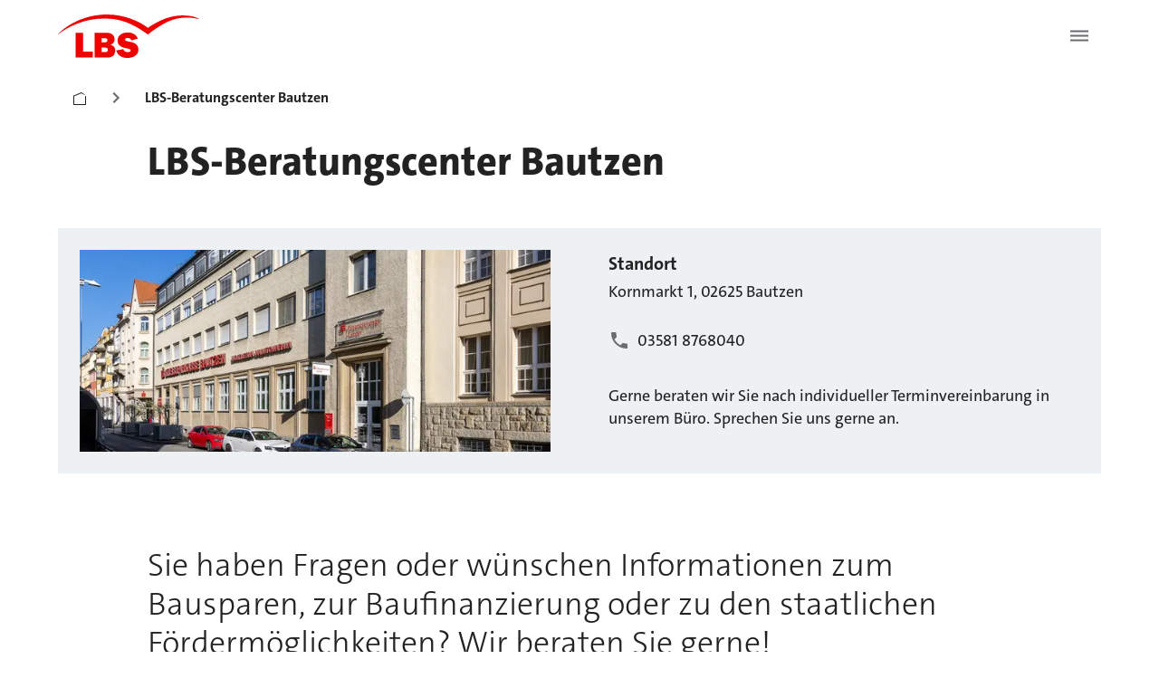

--- FILE ---
content_type: text/html; charset=utf-8
request_url: https://www.lbs.de/standorte/bautzen-ost_510201
body_size: 41234
content:
<!DOCTYPE html><html lang="de"><head><meta charSet="utf-8" data-next-head=""/><meta name="viewport" content="initial-scale=1.0, width=device-width" data-next-head=""/><script async="" src="https://bt.fraud0.com/api/v2/fz.js?cid=78f73e0b-a9ac-4285-af82-f84d0d93814b" data-next-head=""></script><meta property="og:updated_time" content="2025-12-08T13:48:39.716Z" data-next-head=""/><meta property="og:url" content="https://www.lbs.de/standorte/bautzen-ost_510201" data-next-head=""/><link rel="canonical" href="https://www.lbs.de/standorte/bautzen-ost_510201" data-next-head=""/><link rel="icon" href="/favicon.ico" data-next-head=""/><title data-next-head="">LBS-Beratung: Bautzen </title><meta name="description" content="LBS - Beratungscenter  in Bautzen - Ihre Profis für Bausparen, Modernisieren &amp; Finanzieren. Jetzt vor Ort Termin vereinbaren!" data-next-head=""/><link rel="preload" href="/_next/static/css/79b511da25567feb.css" as="style"/><link rel="stylesheet" href="/_next/static/css/79b511da25567feb.css" data-n-g=""/><noscript data-n-css=""></noscript><script defer="" noModule="" src="/_next/static/chunks/polyfills-42372ed130431b0a.js"></script><script defer="" src="/_next/static/chunks/2263.727bffe2a576253e.js"></script><script defer="" src="/_next/static/chunks/2358.b0badcb1374c0de7.js"></script><script defer="" src="/_next/static/chunks/9904.8715b171bea70af7.js"></script><script defer="" src="/_next/static/chunks/3787.7c19fe4bc0b55074.js"></script><script defer="" src="/_next/static/chunks/4483.a1465fa4d45706eb.js"></script><script defer="" src="/_next/static/chunks/5004.48ef8687fdfb24d6.js"></script><script defer="" src="/_next/static/chunks/6578.719fb9baba3dc0b9.js"></script><script defer="" src="/_next/static/chunks/3068.7bbd087a5e2bdf7d.js"></script><script src="/_next/static/chunks/webpack-72591adf3082573e.js" defer=""></script><script src="/_next/static/chunks/framework-a7ec717f75acf3d2.js" defer=""></script><script src="/_next/static/chunks/main-0ce0df4afe63b6ea.js" defer=""></script><script src="/_next/static/chunks/pages/_app-1d5e64fa9166af4c.js" defer=""></script><script src="/_next/static/chunks/bc10d24b-d66ac0d5a0518cc0.js" defer=""></script><script src="/_next/static/chunks/b2984485-74f2714a8839660c.js" defer=""></script><script src="/_next/static/chunks/3b3c3b4a-3be4a9cbec12bf96.js" defer=""></script><script src="/_next/static/chunks/b1c4e88c-cd728b4979193456.js" defer=""></script><script src="/_next/static/chunks/023a215e-f6fbfb5805ecc398.js" defer=""></script><script src="/_next/static/chunks/8fc994ce-832c3097405d73f2.js" defer=""></script><script src="/_next/static/chunks/7ef5ea8e-5023ca898914134d.js" defer=""></script><script src="/_next/static/chunks/0192b7ef-384353ea414e5c59.js" defer=""></script><script src="/_next/static/chunks/872ab82f-b2a3e819a5dde5fa.js" defer=""></script><script src="/_next/static/chunks/8832-8ef05a55aeb85914.js" defer=""></script><script src="/_next/static/chunks/3191-a4a44bfd9bacab53.js" defer=""></script><script src="/_next/static/chunks/3865-b7d78cab817253e0.js" defer=""></script><script src="/_next/static/chunks/7698-1b873736c59bff24.js" defer=""></script><script src="/_next/static/chunks/8140-6061e07eb81942fb.js" defer=""></script><script src="/_next/static/chunks/7133-7855d71e7e992646.js" defer=""></script><script src="/_next/static/chunks/1484-38c33933cc15fb2c.js" defer=""></script><script src="/_next/static/chunks/8779-3b9b2b1bc8c2a349.js" defer=""></script><script src="/_next/static/chunks/4252-c12e8af60320756b.js" defer=""></script><script src="/_next/static/chunks/2727-18111cd6ecea4362.js" defer=""></script><script src="/_next/static/chunks/6349-f0d36457f6a6f0bb.js" defer=""></script><script src="/_next/static/chunks/6246-06b3a34622e5edd0.js" defer=""></script><script src="/_next/static/chunks/3160-016ef36410d749f5.js" defer=""></script><script src="/_next/static/chunks/3709-0fcc6a7112610d43.js" defer=""></script><script src="/_next/static/chunks/5891-cf2274e6dec1e5c7.js" defer=""></script><script src="/_next/static/chunks/2540-dee4195d3dd7be3b.js" defer=""></script><script src="/_next/static/chunks/5749-059d9ef10ffd8c73.js" defer=""></script><script src="/_next/static/chunks/6065-fd88fc240fbcd9e8.js" defer=""></script><script src="/_next/static/chunks/3855-faec0297f8133515.js" defer=""></script><script src="/_next/static/chunks/5121-2077dc1988c74aae.js" defer=""></script><script src="/_next/static/chunks/4580-5d2f6983a68000e3.js" defer=""></script><script src="/_next/static/chunks/9106-7d884cf0f9700766.js" defer=""></script><script src="/_next/static/chunks/4638-ce7eb9ceb5e23104.js" defer=""></script><script src="/_next/static/chunks/1700-d9d58c5dc6d9e860.js" defer=""></script><script src="/_next/static/chunks/1634-198d3f9374698107.js" defer=""></script><script src="/_next/static/chunks/pages/standorte/%5B...slug%5D-a6fe3237e29b6d5c.js" defer=""></script><script src="/_next/static/E0laqgafjj4nWUcFaLvK4/_buildManifest.js" defer=""></script><script src="/_next/static/E0laqgafjj4nWUcFaLvK4/_ssgManifest.js" defer=""></script><style data-emotion="css-global 0"></style><style data-emotion="css-global 1fix1qe">#nprogress{pointer-events:none;}#nprogress .bar{background:#29d;position:fixed;z-index:1031;top:0;left:0;width:100%;height:2px;}#nprogress .peg{display:block;position:absolute;right:0px;width:100px;height:100%;box-shadow:0 0 10px #29d,0 0 5px #29d;opacity:1;-webkit-transform:rotate(3deg) translate(0px, -4px);-moz-transform:rotate(3deg) translate(0px, -4px);-ms-transform:rotate(3deg) translate(0px, -4px);transform:rotate(3deg) translate(0px, -4px);}#nprogress .spinner{display:block;position:fixed;z-index:1031;top:15px;right:15px;}#nprogress .spinner-icon{width:18px;height:18px;box-sizing:border-box;border:solid 2px transparent;border-top-color:#29d;border-left-color:#29d;border-radius:50%;-webkit-animation:nprogress-spinner 400ms linear infinite;animation:nprogress-spinner 400ms linear infinite;}.nprogress-custom-parent{overflow:hidden;position:relative;}.nprogress-custom-parent #nprogress .spinner{position:absolute;}.nprogress-custom-parent #nprogress .bar{position:absolute;}@-webkit-keyframes nprogress-spinner{0%{-webkit-transform:rotate(0deg);-moz-transform:rotate(0deg);-ms-transform:rotate(0deg);transform:rotate(0deg);}100%{-webkit-transform:rotate(360deg);-moz-transform:rotate(360deg);-ms-transform:rotate(360deg);transform:rotate(360deg);}}@keyframes nprogress-spinner{0%{-webkit-transform:rotate(0deg);-moz-transform:rotate(0deg);-ms-transform:rotate(0deg);transform:rotate(0deg);}100%{-webkit-transform:rotate(360deg);-moz-transform:rotate(360deg);-ms-transform:rotate(360deg);transform:rotate(360deg);}}</style><style data-emotion="css-global yplmpq">html{-webkit-font-smoothing:antialiased;-moz-osx-font-smoothing:grayscale;box-sizing:border-box;-webkit-text-size-adjust:100%;}*,*::before,*::after{box-sizing:inherit;}strong,b{font-weight:700;}body{margin:0;color:#222222;font-size:1.25rem;font-weight:400;font-family:TheSans C5,SparkasseWeb;line-height:1.5;background-color:#ffffff;}@media print{body{background-color:#fff;}}body::backdrop{background-color:#ffffff;}cite{display:block;}cite::before{content:"„";}cite::after{content:"“";}a{color:inherit;-webkit-text-decoration:none;text-decoration:none;}a[href^="tel:"]{-webkit-text-decoration:none;text-decoration:none;}[role=link]{cursor:pointer;}ul,ol{font-size:1rem;}</style><style data-emotion="css-global d0jt7g">@font-face{font-family:'TheSans C5';font-style:normal;font-weight:300;src:url(/assets/fonts/TheSans-3_Light.woff2) format('woff2');}@font-face{font-family:'TheSans C5';font-style:normal;font-weight:500;src:url(/assets/fonts/TheSans-5_Plain.woff2) format('woff2');}@font-face{font-family:'TheSans C5';font-style:normal;font-weight:700;src:url(/assets/fonts/TheSans-7_Bold.woff2) format('woff2');}@font-face{font-family:'TheSans C5';font-style:normal;font-weight:800;src:url(/assets/fonts/TheSans-8_ExtraBold.woff2) format('woff2');}</style><style data-emotion="css zedlow 1s7ci57 9kkhxh yclfjj zyt5aj itjjwa q7mezt j1k6j2 190prrq 1wlgnar 173hqp0 hndcvk 79elbk 16kehll 1683sk4 1ivzd8p ydodhh eqr268 1rte9qv f73it5 1l7kkmd 132ez4y 1iy6mad 1j6ztup n4kurl 1anzvlm 1lkwszk 1fhgjcy i9io4f ndle5d 1tup7bw 64imqu j7qwjs ali80x 1p6ei2v 1gw7spb 178ardj 1e7hykt 1dpaz9c ls39jj 1a614k1 13yqq35 1o4lp5e tmjf68 1jbzb5y 1eii47 jhgld5 ehhxbi 134xacm xjr0bx 1ty09yw 5aq0im jt29or 11pitis 1kvappg 4mwqwt 136f2cv jar940 p52qg0 12n9xj6 z5lmba re3n04 1ebnygn 1vcc62c 1y9nvse 1ivqkwd ducv57 1ei4m6u yts4xx a78oo0 nm6c95 tdnd1m 1licbc7 bseqf8 1l6e05h 1as4ec 1cp1efl 6bt4d2 10mqph0 ides6x ptfgii vbd5eu fp3kpa 6z108h uhqn2e 1yr1lz5 115w1c5 yzhhon">.css-zedlow{position:-webkit-sticky;position:sticky;top:0;left:0;right:0;z-index:1210;width:100%;background-color:#ffffff;display:block;}@media (min-width:1440px){.css-zedlow{display:none;}}.css-1s7ci57{background-color:#eef1f3;color:#222222;-webkit-transition:box-shadow 300ms cubic-bezier(0.4, 0, 0.2, 1) 0ms;transition:box-shadow 300ms cubic-bezier(0.4, 0, 0.2, 1) 0ms;box-shadow:var(--Paper-shadow);background-image:var(--Paper-overlay);border-radius:5px;box-shadow:none;background-image:none;display:-webkit-box;display:-webkit-flex;display:-ms-flexbox;display:flex;-webkit-flex-direction:column;-ms-flex-direction:column;flex-direction:column;width:100%;box-sizing:border-box;-webkit-flex-shrink:0;-ms-flex-negative:0;flex-shrink:0;position:static;--AppBar-background:#ee0000;--AppBar-color:#ffffff;background-color:var(--AppBar-background);color:var(--AppBar-color);box-shadow:none;background:#ffffff;width:100%;position:relative;}.css-9kkhxh{position:relative;display:-webkit-box;display:-webkit-flex;display:-ms-flexbox;display:flex;-webkit-align-items:center;-webkit-box-align:center;-ms-flex-align:center;align-items:center;min-height:56px;padding-top:16px;padding-bottom:16px;}@media (min-width:0px){@media (orientation: landscape){.css-9kkhxh{min-height:48px;}}}@media (min-width:768px){.css-9kkhxh{min-height:64px;}}@media (min-width:0px){.css-9kkhxh{padding-left:16px;padding-right:16px;}}@media (min-width:1024px){.css-9kkhxh{padding-left:64px;padding-right:64px;}}.css-yclfjj{margin:0;font:inherit;line-height:inherit;letter-spacing:inherit;color:#ee0000;-webkit-text-decoration:underline;text-decoration:underline;text-decoration-color:var(--Link-underlineColor);--Link-underlineColor:rgba(238, 0, 0, 0.4);display:inline;-webkit-align-items:center;-webkit-box-align:center;-ms-flex-align:center;align-items:center;-webkit-text-decoration:none;text-decoration:none;color:inherit;display:block;}.css-yclfjj,.css-yclfjj p{margin-left:0;}.css-yclfjj:hover{text-decoration-color:inherit;}.css-yclfjj>svg{font-size:inherit;vertical-align:middle;}.css-yclfjj:focus,.css-yclfjj:focus-visible{outline:none;box-shadow:0 0 0 2px #2C57D2;border-radius:8px;}.css-zyt5aj{-webkit-user-select:none;-moz-user-select:none;-ms-user-select:none;user-select:none;width:1em;height:1em;display:inline-block;-webkit-flex-shrink:0;-ms-flex-negative:0;flex-shrink:0;-webkit-transition:fill 200ms cubic-bezier(0.4, 0, 0.2, 1) 0ms;transition:fill 200ms cubic-bezier(0.4, 0, 0.2, 1) 0ms;fill:currentColor;font-size:1.5rem;height:48px;width:156px;color:#ee0000;}.css-zyt5aj:hover{color:#a30000;}.css-itjjwa{display:-webkit-inline-box;display:-webkit-inline-flex;display:-ms-inline-flexbox;display:inline-flex;-webkit-align-items:center;-webkit-box-align:center;-ms-flex-align:center;align-items:center;-webkit-box-pack:center;-ms-flex-pack:center;-webkit-justify-content:center;justify-content:center;position:relative;box-sizing:border-box;-webkit-tap-highlight-color:transparent;background-color:transparent;outline:0;border:0;margin:0;border-radius:0;padding:0;cursor:pointer;-webkit-user-select:none;-moz-user-select:none;-ms-user-select:none;user-select:none;vertical-align:middle;-moz-appearance:none;-webkit-appearance:none;-webkit-text-decoration:none;text-decoration:none;color:inherit;width:48px;height:48px;border-radius:8px;margin-left:auto;color:#6B6B70;background-color:#ffffff;}.css-itjjwa::-moz-focus-inner{border-style:none;}.css-itjjwa.Mui-disabled{pointer-events:none;cursor:default;}@media print{.css-itjjwa{-webkit-print-color-adjust:exact;color-adjust:exact;}}.css-itjjwa:hover{background:#e0e3e7;}.css-itjjwa:focus,.css-itjjwa:focus-visible{outline:none;box-shadow:0 0 0 2px #2C57D2;border-radius:8px;}.css-q7mezt{-webkit-user-select:none;-moz-user-select:none;-ms-user-select:none;user-select:none;width:1em;height:1em;display:inline-block;-webkit-flex-shrink:0;-ms-flex-negative:0;flex-shrink:0;-webkit-transition:fill 200ms cubic-bezier(0.4, 0, 0.2, 1) 0ms;transition:fill 200ms cubic-bezier(0.4, 0, 0.2, 1) 0ms;fill:currentColor;font-size:1.5rem;}.css-j1k6j2{position:-webkit-sticky;position:sticky;top:0;left:0;right:0;z-index:1100;display:none;}@media (min-width:1440px){.css-j1k6j2{display:block;}}.css-190prrq{background-color:#eef1f3;color:#222222;-webkit-transition:box-shadow 300ms cubic-bezier(0.4, 0, 0.2, 1) 0ms;transition:box-shadow 300ms cubic-bezier(0.4, 0, 0.2, 1) 0ms;box-shadow:var(--Paper-shadow);background-image:var(--Paper-overlay);border-radius:5px;box-shadow:none;background-image:none;display:-webkit-box;display:-webkit-flex;display:-ms-flexbox;display:flex;-webkit-flex-direction:column;-ms-flex-direction:column;flex-direction:column;width:100%;box-sizing:border-box;-webkit-flex-shrink:0;-ms-flex-negative:0;flex-shrink:0;position:fixed;z-index:1100;top:0;left:auto;right:0;--AppBar-background:#ee0000;--AppBar-color:#ffffff;background-color:var(--AppBar-background);color:var(--AppBar-color);display:-webkit-box;display:-webkit-flex;display:-ms-flexbox;display:flex;-webkit-flex-direction:row;-ms-flex-direction:row;flex-direction:row;-webkit-box-pack:center;-ms-flex-pack:center;-webkit-justify-content:center;justify-content:center;box-shadow:none;position:inherit;background-color:#ffffff;}@media print{.css-190prrq{position:absolute;}}.css-1wlgnar{position:relative;display:-webkit-box;display:-webkit-flex;display:-ms-flexbox;display:flex;-webkit-align-items:center;-webkit-box-align:center;-ms-flex-align:center;align-items:center;min-height:56px;-webkit-box-flex:1;-webkit-flex-grow:1;-ms-flex-positive:1;flex-grow:1;padding-top:24px;padding-bottom:24px;padding-left:64px;padding-right:64px;gap:24px;max-width:1536px;border-bottom:1px solid #e0e3e7;}@media (min-width:0px){@media (orientation: landscape){.css-1wlgnar{min-height:48px;}}}@media (min-width:768px){.css-1wlgnar{min-height:64px;}}.css-173hqp0{margin:0;font:inherit;line-height:inherit;letter-spacing:inherit;color:#ee0000;-webkit-text-decoration:underline;text-decoration:underline;text-decoration-color:var(--Link-underlineColor);--Link-underlineColor:rgba(238, 0, 0, 0.4);display:inline;-webkit-align-items:center;-webkit-box-align:center;-ms-flex-align:center;align-items:center;-webkit-text-decoration:none;text-decoration:none;color:inherit;display:block;}.css-173hqp0,.css-173hqp0 p{margin-left:0;}.css-173hqp0:hover{text-decoration-color:inherit;}.css-173hqp0>svg{font-size:inherit;vertical-align:middle;}.css-173hqp0:focus,.css-173hqp0:focus-visible{outline:none;box-shadow:0 0 0 2px #2C57D2;border-radius:8px;padding-top:4px;padding-bottom:4px;}.css-hndcvk{display:-webkit-box;display:-webkit-flex;display:-ms-flexbox;display:flex;list-style:none;margin:0px;padding-left:0px;-webkit-align-items:center;-webkit-box-align:center;-ms-flex-align:center;align-items:center;gap:24px;-webkit-flex:1 0 0;-ms-flex:1 0 0;flex:1 0 0;color:#222222;}.css-79elbk{position:relative;}.css-16kehll{display:-webkit-inline-box;display:-webkit-inline-flex;display:-ms-inline-flexbox;display:inline-flex;-webkit-align-items:center;-webkit-box-align:center;-ms-flex-align:center;align-items:center;-webkit-box-pack:center;-ms-flex-pack:center;-webkit-justify-content:center;justify-content:center;position:relative;box-sizing:border-box;-webkit-tap-highlight-color:transparent;background-color:transparent;outline:0;border:0;margin:0;border-radius:0;padding:0;cursor:pointer;-webkit-user-select:none;-moz-user-select:none;-ms-user-select:none;user-select:none;vertical-align:middle;-moz-appearance:none;-webkit-appearance:none;-webkit-text-decoration:none;text-decoration:none;color:inherit;color:#222222;font-family:TheSans C5,SparkasseWeb;font-size:18px;font-weight:700;line-height:28px;padding:16px;border-radius:8px;}.css-16kehll::-moz-focus-inner{border-style:none;}.css-16kehll.Mui-disabled{pointer-events:none;cursor:default;}@media print{.css-16kehll{-webkit-print-color-adjust:exact;color-adjust:exact;}}.css-16kehll:hover{background:#e0e3e7;}.css-16kehll.active{background:#eef1f3;text-decoration-line:underline;}.css-16kehll:focus-visible{outline:2px solid #2C57D2;background-color:#eef1f3;}.css-1683sk4{margin:0;font:inherit;line-height:inherit;letter-spacing:inherit;color:#ee0000;-webkit-text-decoration:underline;text-decoration:underline;text-decoration-color:var(--Link-underlineColor);--Link-underlineColor:rgba(238, 0, 0, 0.4);display:inline;-webkit-align-items:center;-webkit-box-align:center;-ms-flex-align:center;align-items:center;-webkit-text-decoration:none;text-decoration:none;color:inherit;color:#6B6B70;width:60px;height:60px;box-sizing:border-box;-webkit-box-pack:center;-ms-flex-pack:center;-webkit-justify-content:center;justify-content:center;display:-webkit-inline-box;display:-webkit-inline-flex;display:-ms-inline-flexbox;display:inline-flex;-webkit-align-items:center;-webkit-box-align:center;-ms-flex-align:center;align-items:center;border-radius:8px;}.css-1683sk4,.css-1683sk4 p{margin-left:0;}.css-1683sk4:hover{text-decoration-color:inherit;}.css-1683sk4>svg{font-size:inherit;vertical-align:middle;}.css-1683sk4:hover{background:#e0e3e7;padding:8px;}.css-1683sk4:focus-visible{outline:2px solid #2C57D2;border-radius:8px;background-color:#eef1f3;}.css-1ivzd8p{-webkit-user-select:none;-moz-user-select:none;-ms-user-select:none;user-select:none;width:1em;height:1em;display:inline-block;-webkit-flex-shrink:0;-ms-flex-negative:0;flex-shrink:0;-webkit-transition:fill 200ms cubic-bezier(0.4, 0, 0.2, 1) 0ms;transition:fill 200ms cubic-bezier(0.4, 0, 0.2, 1) 0ms;fill:currentColor;font-size:1.5rem;width:24px;height:24px;}.css-ydodhh{display:-webkit-inline-box;display:-webkit-inline-flex;display:-ms-inline-flexbox;display:inline-flex;-webkit-align-items:center;-webkit-box-align:center;-ms-flex-align:center;align-items:center;-webkit-box-pack:center;-ms-flex-pack:center;-webkit-justify-content:center;justify-content:center;position:relative;box-sizing:border-box;-webkit-tap-highlight-color:transparent;background-color:transparent;outline:0;border:0;margin:0;border-radius:0;padding:0;cursor:pointer;-webkit-user-select:none;-moz-user-select:none;-ms-user-select:none;user-select:none;vertical-align:middle;-moz-appearance:none;-webkit-appearance:none;-webkit-text-decoration:none;text-decoration:none;color:inherit;font-size:1rem;font-weight:700;text-transform:none;font-family:TheSans C5,SparkasseWeb;line-height:1.75;min-width:64px;padding:6px 16px;border:0;border-radius:4px;-webkit-transition:background-color 250ms cubic-bezier(0.4, 0, 0.2, 1) 0ms,box-shadow 250ms cubic-bezier(0.4, 0, 0.2, 1) 0ms,border-color 250ms cubic-bezier(0.4, 0, 0.2, 1) 0ms,color 250ms cubic-bezier(0.4, 0, 0.2, 1) 0ms;transition:background-color 250ms cubic-bezier(0.4, 0, 0.2, 1) 0ms,box-shadow 250ms cubic-bezier(0.4, 0, 0.2, 1) 0ms,border-color 250ms cubic-bezier(0.4, 0, 0.2, 1) 0ms,color 250ms cubic-bezier(0.4, 0, 0.2, 1) 0ms;padding:6px 8px;color:var(--variant-textColor);background-color:var(--variant-textBg);--variant-textColor:#ee0000;--variant-outlinedColor:#ee0000;--variant-outlinedBorder:rgba(238, 0, 0, 0.5);--variant-containedColor:#ffffff;--variant-containedBg:#ee0000;-webkit-transition:background-color 250ms cubic-bezier(0.4, 0, 0.2, 1) 0ms,box-shadow 250ms cubic-bezier(0.4, 0, 0.2, 1) 0ms,border-color 250ms cubic-bezier(0.4, 0, 0.2, 1) 0ms;transition:background-color 250ms cubic-bezier(0.4, 0, 0.2, 1) 0ms,box-shadow 250ms cubic-bezier(0.4, 0, 0.2, 1) 0ms,border-color 250ms cubic-bezier(0.4, 0, 0.2, 1) 0ms;max-height:60px;background-color:#ee0000;color:#fff;border:2px solid #ee0000;padding:16px 24px;border-radius:4px;}.css-ydodhh::-moz-focus-inner{border-style:none;}.css-ydodhh.Mui-disabled{pointer-events:none;cursor:default;}@media print{.css-ydodhh{-webkit-print-color-adjust:exact;color-adjust:exact;}}.css-ydodhh:hover{-webkit-text-decoration:none;text-decoration:none;}.css-ydodhh.Mui-disabled{color:#919194;}@media (hover: hover){.css-ydodhh:hover{--variant-containedBg:#a30000;--variant-textBg:rgba(238, 0, 0, 0.08);--variant-outlinedBorder:#ee0000;--variant-outlinedBg:rgba(238, 0, 0, 0.08);}}.css-ydodhh.MuiButton-loading{color:transparent;}.css-ydodhh:hover{background-color:#a30000;border-color:#a30000;}.css-ydodhh:focus,.css-ydodhh:focus-visible{outline:none;box-shadow:0 0 0 2px #fff,0 0 0 4px #2C57D2;}.css-ydodhh:disabled,.css-ydodhh.Mui-disabled{color:#919194;background-color:#eef1f3;border:2px solid #919194;}.css-ydodhh.Mui-disabled[type="submit"][aria-disabled="true"]{pointer-events:auto;}.css-eqr268{width:100%;margin-left:auto;box-sizing:border-box;margin-right:auto;position:absolute;left:0;right:0;bottom:0;top:110px;height:0;background:none;z-index:999999;}@media (min-width:1536px){.css-eqr268{max-width:1536px;}}.css-1rte9qv{position:absolute;left:0;right:0;background:#ffffff;display:grid;grid-template-columns:1fr 1px 1fr 1fr;gap:0px;box-shadow:0px -4px 10px -5px rgba(0, 0, 0, 0.04),0px 6px 30px -5px rgba(0, 0, 0, 0.30);border-radius:12px;margin-top:8px;margin-left:64px;margin-right:64px;min-height:1px;}.css-f73it5{display:-webkit-box;display:-webkit-flex;display:-ms-flexbox;display:flex;-webkit-flex-direction:column;-ms-flex-direction:column;flex-direction:column;-webkit-align-items:flex-start;-webkit-box-align:flex-start;-ms-flex-align:flex-start;align-items:flex-start;width:100%;padding:24px;gap:8px;min-width:0;}.css-1l7kkmd{width:1px;-webkit-align-self:stretch;-ms-flex-item-align:stretch;align-self:stretch;background:#e0e3e7;margin:24px 0;justify-self:center;}.css-132ez4y{display:grid;max-width:1536px;margin-left:auto;margin-right:auto;}@media (min-width:0px){.css-132ez4y{padding-left:16px;padding-right:16px;grid-template-columns:repeat(4, minmax(0, 1fr));}}@media (min-width:768px){.css-132ez4y{padding-left:24px;padding-right:24px;grid-template-columns:repeat(6, minmax(0, 1fr));}}@media (min-width:1024px){.css-132ez4y{padding-left:64px;padding-right:64px;grid-template-columns:repeat(12, minmax(0, 1fr));}}@media (min-width:1280px){.css-132ez4y{padding-left:64px;padding-right:64px;grid-template-columns:repeat(12, minmax(0, 1fr));}}@media (min-width:1536px){.css-132ez4y{padding-left:64px;padding-right:64px;grid-template-columns:repeat(12, minmax(0, 1fr));}}.css-1iy6mad{grid-column:1/-1;margin-left:auto;margin-right:auto;margin-bottom:0px;}@media (min-width:0px){.css-1iy6mad{width:100%;}}@media (min-width:768px){.css-1iy6mad{width:100%;}}@media (min-width:1024px){.css-1iy6mad{width:100%;}}@media (min-width:1280px){.css-1iy6mad{width:100%;}}@media (min-width:1536px){.css-1iy6mad{width:100%;}}.css-1j6ztup{overflow-x:auto;white-space:nowrap;width:100%;scrollbar-color:#222222 transparent;scrollbar-width:thin;margin-bottom:8px;}.css-n4kurl{list-style:none;margin:0;padding:0;position:relative;display:-webkit-box;display:-webkit-flex;display:-ms-flexbox;display:flex;-webkit-flex-direction:row;-ms-flex-direction:row;flex-direction:row;-webkit-box-flex-wrap:nowrap;-webkit-flex-wrap:nowrap;-ms-flex-wrap:nowrap;flex-wrap:nowrap;width:-webkit-max-content;width:-moz-max-content;width:max-content;margin-left:0px;margin-right:0px;row-gap:0px;margin-bottom:16px;}.css-1anzvlm{display:-webkit-box;display:-webkit-flex;display:-ms-flexbox;display:flex;-webkit-box-pack:start;-ms-flex-pack:start;-webkit-justify-content:flex-start;justify-content:flex-start;-webkit-align-items:center;-webkit-box-align:center;-ms-flex-align:center;align-items:center;position:relative;-webkit-text-decoration:none;text-decoration:none;width:100%;box-sizing:border-box;text-align:left;padding-top:8px;padding-bottom:8px;padding-left:16px;padding-right:16px;display:contents;}.css-1lkwszk{margin:0;font:inherit;line-height:inherit;letter-spacing:inherit;color:#2c57d2;-webkit-text-decoration:none;text-decoration:none;display:inline;-webkit-align-items:center;-webkit-box-align:center;-ms-flex-align:center;align-items:center;-webkit-text-decoration:none;text-decoration:none;color:inherit;color:#2c57d2;-webkit-text-decoration:none;text-decoration:none;-webkit-transition:font-weight 0.2s;transition:font-weight 0.2s;margin-bottom:0px;border-bottom:1px solid transparent;font-weight:normal;padding-left:16px;padding-right:16px;padding-top:16px;padding-bottom:8px;color:#222222;}.css-1lkwszk,.css-1lkwszk p{margin-left:0;}.css-1lkwszk>svg{font-size:inherit;vertical-align:middle;}.css-1lkwszk:hover{font-weight:700;}.css-1lkwszk:focus-visible{outline:2px solid #2C57D2;outline-offset:2px;border-radius:4px;}.css-1lkwszk:hover{border-bottom-color:#222222;}.css-1fhgjcy{margin-top:4px;}.css-i9io4f{-webkit-user-select:none;-moz-user-select:none;-ms-user-select:none;user-select:none;width:1em;height:1em;display:inline-block;-webkit-flex-shrink:0;-ms-flex-negative:0;flex-shrink:0;-webkit-transition:fill 200ms cubic-bezier(0.4, 0, 0.2, 1) 0ms;transition:fill 200ms cubic-bezier(0.4, 0, 0.2, 1) 0ms;fill:currentColor;font-size:1.5rem;color:#6b6b70;margin-left:4px;margin-right:4px;margin-top:12px;}.css-ndle5d{margin:0;font:inherit;line-height:inherit;letter-spacing:inherit;color:#2c57d2;-webkit-text-decoration:none;text-decoration:none;display:inline;-webkit-align-items:center;-webkit-box-align:center;-ms-flex-align:center;align-items:center;-webkit-text-decoration:none;text-decoration:none;color:inherit;color:#2c57d2;-webkit-text-decoration:none;text-decoration:none;-webkit-transition:font-weight 0.2s;transition:font-weight 0.2s;margin-bottom:0px;border-bottom:1px solid transparent;font-weight:700;padding-left:16px;padding-right:16px;padding-top:16px;padding-bottom:8px;color:#222222;}.css-ndle5d,.css-ndle5d p{margin-left:0;}.css-ndle5d>svg{font-size:inherit;vertical-align:middle;}.css-ndle5d:hover{font-weight:700;}.css-ndle5d:focus-visible{outline:2px solid #2C57D2;outline-offset:2px;border-radius:4px;}.css-ndle5d:hover{border-bottom-color:#222222;}.css-1tup7bw{grid-column:1/-1;margin-left:auto;margin-right:auto;margin-bottom:0px;}@media (min-width:0px){.css-1tup7bw{width:100%;}}@media (min-width:768px){.css-1tup7bw{width:100%;}}@media (min-width:1024px){.css-1tup7bw{width:calc(((100% - 352px) / 12 * 10) + 288px);}}@media (min-width:1280px){.css-1tup7bw{width:calc(((100% - 352px) / 12 * 10) + 288px);}}@media (min-width:1536px){.css-1tup7bw{width:calc(((100% - 352px) / 12 * 10) + 288px);}}.css-64imqu{margin:0;font-size:clamp(32px,max(calc(32px + (8 * (100vw - 375px) / 649)), calc(40px + (4 * (100vw - 1024px) / 256))), 44px);font-weight:800;font-family:TheSans C5,SparkasseWeb;line-height:1.167;}.css-64imqu,.css-64imqu p{margin-left:0;}@media (min-width:0px){.css-64imqu{margin-bottom:32px;}}@media (min-width:1024px){.css-64imqu{margin-bottom:48px;}}.css-j7qwjs{display:-webkit-box;display:-webkit-flex;display:-ms-flexbox;display:flex;-webkit-flex-direction:column;-ms-flex-direction:column;flex-direction:column;}.css-ali80x{-webkit-order:1;-ms-flex-order:1;order:1;}.css-1p6ei2v{grid-column:1/-1;margin-left:auto;margin-right:auto;}@media (min-width:0px){.css-1p6ei2v{width:100%;margin-bottom:48px;}}@media (min-width:768px){.css-1p6ei2v{width:100%;}}@media (min-width:1024px){.css-1p6ei2v{width:100%;margin-bottom:80px;}}@media (min-width:1280px){.css-1p6ei2v{width:100%;}}@media (min-width:1536px){.css-1p6ei2v{width:100%;}}.css-1gw7spb{position:relative;display:grid;background-color:#eef1f3;}@media (min-width:0px){.css-1gw7spb{grid-template-areas:'image' 'content';padding:16px;}}@media (min-width:768px){.css-1gw7spb{grid-template-columns:1fr;-webkit-column-gap:64px;column-gap:64px;}}@media (min-width:1024px){.css-1gw7spb{grid-template-columns:1fr 1fr;grid-template-areas:'image content';}}@media (min-width:1280px){.css-1gw7spb{padding:24px;}}.css-178ardj{grid-area:image;width:100%;height:auto;position:relative;}@media (min-width:0px){.css-178ardj{aspect-ratio:16/10;}}@media (min-width:768px){.css-178ardj{aspect-ratio:16/10;}}@media (min-width:1024px){.css-178ardj{aspect-ratio:unset;}}@media (min-width:1280px){.css-178ardj{aspect-ratio:unset;}}@media (min-width:1536px){.css-178ardj{aspect-ratio:unset;}}.css-1e7hykt{grid-area:content;}@media (min-width:0px){.css-1e7hykt{padding-top:32px;}}@media (min-width:1024px){.css-1e7hykt{padding-top:0px;}}.css-1dpaz9c{margin:0;font-size:1.25rem;font-weight:400;font-family:TheSans C5,SparkasseWeb;line-height:1.5;font-weight:700;}.css-1dpaz9c,.css-1dpaz9c p{margin-left:0;}.css-ls39jj{padding-top:4px;}@media (min-width:0px){.css-ls39jj{padding-bottom:16px;}}@media (min-width:1280px){.css-ls39jj{padding-bottom:24px;}}@media (min-width:0px){.css-1a614k1{padding-bottom:16px;}}@media (min-width:1280px){.css-1a614k1{padding-bottom:24px;}}.css-13yqq35{margin:0;font-size:1rem;font-weight:400;font-family:TheSans C5,SparkasseWeb;line-height:1.43;}@media (min-width: 768px){.css-13yqq35{font-size:1.125rem;}}.css-13yqq35,.css-13yqq35 p{margin-left:0;}.css-1o4lp5e{display:-webkit-inline-box;display:-webkit-inline-flex;display:-ms-inline-flexbox;display:inline-flex;-webkit-align-items:center;-webkit-box-align:center;-ms-flex-align:center;align-items:center;-webkit-box-pack:center;-ms-flex-pack:center;-webkit-justify-content:center;justify-content:center;position:relative;box-sizing:border-box;-webkit-tap-highlight-color:transparent;background-color:transparent;outline:0;border:0;margin:0;border-radius:0;padding:0;cursor:pointer;-webkit-user-select:none;-moz-user-select:none;-ms-user-select:none;user-select:none;vertical-align:middle;-moz-appearance:none;-webkit-appearance:none;-webkit-text-decoration:none;text-decoration:none;color:inherit;text-align:center;-webkit-flex:0 0 auto;-ms-flex:0 0 auto;flex:0 0 auto;font-size:1.5rem;padding:8px;border-radius:50%;color:#6B6B70;-webkit-transition:background-color 150ms cubic-bezier(0.4, 0, 0.2, 1) 0ms;transition:background-color 150ms cubic-bezier(0.4, 0, 0.2, 1) 0ms;--IconButton-hoverBg:rgba(107, 107, 112, 0.08);padding-left:0px;padding-top:4px;padding-bottom:4px;}.css-1o4lp5e::-moz-focus-inner{border-style:none;}.css-1o4lp5e.Mui-disabled{pointer-events:none;cursor:default;}@media print{.css-1o4lp5e{-webkit-print-color-adjust:exact;color-adjust:exact;}}.css-1o4lp5e:hover{background-color:var(--IconButton-hoverBg);}@media (hover: none){.css-1o4lp5e:hover{background-color:transparent;}}.css-1o4lp5e.Mui-disabled{background-color:transparent;color:#919194;}.css-1o4lp5e.MuiIconButton-loading{color:transparent;}.css-1o4lp5e:hover{background-color:#eef1f3;-webkit-text-decoration:underline;text-decoration:underline;}.css-tmjf68{margin:0;font-size:1rem;font-weight:400;font-family:TheSans C5,SparkasseWeb;line-height:1.43;color:#222222;padding-left:8px;}@media (min-width: 768px){.css-tmjf68{font-size:1.125rem;}}.css-tmjf68,.css-tmjf68 p{margin-left:0;}.css-1jbzb5y{padding-top:8px;padding-bottom:24px;}.css-1eii47{-webkit-order:3;-ms-flex-order:3;order:3;}.css-jhgld5{grid-column:1/-1;margin-left:auto;margin-right:auto;}@media (min-width:0px){.css-jhgld5{width:100%;margin-bottom:48px;}}@media (min-width:768px){.css-jhgld5{width:100%;}}@media (min-width:1024px){.css-jhgld5{width:calc(((100% - 352px) / 12 * 10) + 288px);margin-bottom:80px;}}@media (min-width:1280px){.css-jhgld5{width:calc(((100% - 352px) / 12 * 10) + 288px);}}@media (min-width:1536px){.css-jhgld5{width:calc(((100% - 352px) / 12 * 10) + 288px);}}.css-ehhxbi{margin:0;font-size:clamp(32px, calc(32px + 4 * ( (100vw - 768px) / 512 )), 36px);font-weight:300;font-family:TheSans C5,SparkasseWeb;line-height:1.2;}.css-ehhxbi,.css-ehhxbi p{margin-left:0;}.css-134xacm{-webkit-order:4;-ms-flex-order:4;order:4;}.css-xjr0bx{margin:0;font-size:1.5rem;font-weight:800;font-family:TheSans C5,SparkasseWeb;line-height:1.167;}.css-xjr0bx,.css-xjr0bx p{margin-left:0;}@media (min-width:0px){.css-xjr0bx{margin-bottom:32px;}}@media (min-width:1024px){.css-xjr0bx{margin-bottom:48px;}}.css-1ty09yw{--Grid-columns:12;--Grid-columnSpacing:8px;--Grid-rowSpacing:8px;-webkit-flex-direction:row;-ms-flex-direction:row;flex-direction:row;min-width:0;box-sizing:border-box;display:-webkit-box;display:-webkit-flex;display:-ms-flexbox;display:flex;-webkit-box-flex-wrap:wrap;-webkit-flex-wrap:wrap;-ms-flex-wrap:wrap;flex-wrap:wrap;gap:var(--Grid-rowSpacing) var(--Grid-columnSpacing);-webkit-box-pack:start;-ms-flex-pack:start;-webkit-justify-content:flex-start;justify-content:flex-start;}.css-1ty09yw >*{--Grid-parent-columns:12;}.css-1ty09yw >*{--Grid-parent-columnSpacing:8px;}.css-1ty09yw >*{--Grid-parent-rowSpacing:8px;}@media (min-width:1024px){.css-1ty09yw{grid-gap:12%;}}@media (min-width:1280px){.css-1ty09yw{grid-gap:10.75%;}}.css-5aq0im{-webkit-box-flex:0;-webkit-flex-grow:0;-ms-flex-positive:0;flex-grow:0;-webkit-flex-basis:auto;-ms-flex-preferred-size:auto;flex-basis:auto;width:calc(100% * 12 / var(--Grid-parent-columns) - (var(--Grid-parent-columns) - 12) * (var(--Grid-parent-columnSpacing) / var(--Grid-parent-columns)));min-width:0;box-sizing:border-box;text-align:center;}@media (min-width:768px){.css-5aq0im{-webkit-box-flex:0;-webkit-flex-grow:0;-ms-flex-positive:0;flex-grow:0;-webkit-flex-basis:auto;-ms-flex-preferred-size:auto;flex-basis:auto;width:calc(100% * 4 / var(--Grid-parent-columns) - (var(--Grid-parent-columns) - 4) * (var(--Grid-parent-columnSpacing) / var(--Grid-parent-columns)));}}@media (min-width:1024px){.css-5aq0im{-webkit-box-flex:0;-webkit-flex-grow:0;-ms-flex-positive:0;flex-grow:0;-webkit-flex-basis:auto;-ms-flex-preferred-size:auto;flex-basis:auto;width:calc(100% * 3 / var(--Grid-parent-columns) - (var(--Grid-parent-columns) - 3) * (var(--Grid-parent-columnSpacing) / var(--Grid-parent-columns)));}}@media (min-width:1280px){.css-5aq0im{-webkit-box-flex:0;-webkit-flex-grow:0;-ms-flex-positive:0;flex-grow:0;-webkit-flex-basis:auto;-ms-flex-preferred-size:auto;flex-basis:auto;width:calc(100% * 2 / var(--Grid-parent-columns) - (var(--Grid-parent-columns) - 2) * (var(--Grid-parent-columnSpacing) / var(--Grid-parent-columns)));}}.css-jt29or{margin:0;font:inherit;line-height:inherit;letter-spacing:inherit;color:#ee0000;-webkit-text-decoration:underline;text-decoration:underline;text-decoration-color:var(--Link-underlineColor);--Link-underlineColor:rgba(238, 0, 0, 0.4);display:inline;-webkit-align-items:center;-webkit-box-align:center;-ms-flex-align:center;align-items:center;-webkit-text-decoration:none;text-decoration:none;color:inherit;}.css-jt29or,.css-jt29or p{margin-left:0;}.css-jt29or:hover{text-decoration-color:inherit;}.css-jt29or>svg{font-size:inherit;vertical-align:middle;}.css-11pitis{position:relative;aspect-ratio:1/1;margin-bottom:24px;}@media (min-width:0px){.css-11pitis{left:30%;width:40%;}}@media (min-width:768px){.css-11pitis{left:26.5%;width:50%;}}@media (min-width:1024px){.css-11pitis{left:13%;width:75%;}}@media (min-width:1280px){.css-11pitis{left:unset;width:100%;}}.css-1kvappg{margin:0;font-size:1rem;font-weight:400;font-family:TheSans C5,SparkasseWeb;line-height:1.43;font-weight:700;}@media (min-width: 768px){.css-1kvappg{font-size:1.125rem;}}.css-1kvappg,.css-1kvappg p{margin-left:0;}.css-4mwqwt{margin:0;font-size:1rem;font-weight:400;font-family:TheSans C5,SparkasseWeb;line-height:1.43;color:#6b6b70;}@media (min-width: 768px){.css-4mwqwt{font-size:1.125rem;}}.css-4mwqwt,.css-4mwqwt p{margin-left:0;}.css-136f2cv{margin-top:16px;}.css-136f2cv a{padding:12px;}.css-136f2cv svg{width:24px;height:24px;}.css-jar940{display:-webkit-inline-box;display:-webkit-inline-flex;display:-ms-inline-flexbox;display:inline-flex;-webkit-align-items:center;-webkit-box-align:center;-ms-flex-align:center;align-items:center;-webkit-box-pack:center;-ms-flex-pack:center;-webkit-justify-content:center;justify-content:center;position:relative;box-sizing:border-box;-webkit-tap-highlight-color:transparent;background-color:transparent;outline:0;border:0;margin:0;border-radius:0;padding:0;cursor:pointer;-webkit-user-select:none;-moz-user-select:none;-ms-user-select:none;user-select:none;vertical-align:middle;-moz-appearance:none;-webkit-appearance:none;-webkit-text-decoration:none;text-decoration:none;color:inherit;text-align:center;-webkit-flex:0 0 auto;-ms-flex:0 0 auto;flex:0 0 auto;font-size:1.5rem;padding:8px;border-radius:50%;color:#6B6B70;-webkit-transition:background-color 150ms cubic-bezier(0.4, 0, 0.2, 1) 0ms;transition:background-color 150ms cubic-bezier(0.4, 0, 0.2, 1) 0ms;--IconButton-hoverBg:rgba(107, 107, 112, 0.08);}.css-jar940::-moz-focus-inner{border-style:none;}.css-jar940.Mui-disabled{pointer-events:none;cursor:default;}@media print{.css-jar940{-webkit-print-color-adjust:exact;color-adjust:exact;}}.css-jar940:hover{background-color:var(--IconButton-hoverBg);}@media (hover: none){.css-jar940:hover{background-color:transparent;}}.css-jar940.Mui-disabled{background-color:transparent;color:#919194;}.css-jar940.MuiIconButton-loading{color:transparent;}.css-p52qg0{-webkit-order:5;-ms-flex-order:5;order:5;}.css-12n9xj6{display:grid;grid-template-columns:repeat(12, 1fr);row-gap:24px;-webkit-column-gap:24px;column-gap:24px;margin-top:0px;margin-bottom:0px;}.css-z5lmba{padding-top:0px;padding-bottom:0px;padding-left:0px;padding-right:0px;}@media (min-width:0px){.css-z5lmba{grid-column:span 12;}}@media (min-width:1024px){.css-z5lmba{grid-column:span 6;}}@media (min-width:1280px){.css-z5lmba{grid-column:span 6;}}.css-re3n04{background-color:#eef1f3;border-radius:1.5rem;height:100%;}@media (min-width:0px){.css-re3n04{padding:32px;}}@media (min-width:1024px){.css-re3n04{padding:48px;}}.css-1ebnygn{padding-bottom:16px;}.css-1vcc62c{-webkit-user-select:none;-moz-user-select:none;-ms-user-select:none;user-select:none;width:1em;height:1em;display:inline-block;-webkit-flex-shrink:0;-ms-flex-negative:0;flex-shrink:0;-webkit-transition:fill 200ms cubic-bezier(0.4, 0, 0.2, 1) 0ms;transition:fill 200ms cubic-bezier(0.4, 0, 0.2, 1) 0ms;fill:currentColor;font-size:1.5rem;position:relative;color:#ee0000;}@media (min-width:0px){.css-1vcc62c{left:2px;-webkit-transform:scale(2);-moz-transform:scale(2);-ms-transform:scale(2);transform:scale(2);}}@media (min-width:768px){.css-1vcc62c{left:3px;-webkit-transform:scale(2.3);-moz-transform:scale(2.3);-ms-transform:scale(2.3);transform:scale(2.3);}}.css-1y9nvse{margin:0;font-size:clamp(32px, calc(32px + 4 * ( (100vw - 768px) / 512 )), 36px);font-weight:300;font-family:TheSans C5,SparkasseWeb;line-height:1.2;font-weight:800;}.css-1y9nvse,.css-1y9nvse p{margin-left:0;}@media (min-width:0px){.css-1ivqkwd{padding-top:32px;}}@media (min-width:1024px){.css-1ivqkwd{padding-top:48px;}}.css-ducv57{width:100%;height:auto;}.css-1ei4m6u{position:relative;}@media (min-width:0px){.css-1ei4m6u{height:32px;}}@media (min-width:768px){.css-1ei4m6u{height:48px;}}@media (min-width:1024px){.css-1ei4m6u{height:122px;}}@media (min-width:1280px){.css-1ei4m6u{height:186px;}}.css-yts4xx{position:absolute;left:0;right:0;bottom:-1px;width:100%;aspect-ratio:618/55;pointer-events:none;z-index:0;}.css-yts4xx svg{display:block;width:100%;height:100%;preserve-aspect-ratio:xMidYMid meet;}.css-yts4xx polygon{fill:#121212;}.css-a78oo0{background-color:#121212;}@media (min-width:0px){.css-a78oo0{display:-webkit-box;display:-webkit-flex;display:-ms-flexbox;display:flex;-webkit-flex-direction:column;-ms-flex-direction:column;flex-direction:column;-webkit-align-items:flex-start;-webkit-box-align:flex-start;-ms-flex-align:flex-start;align-items:flex-start;text-align:left;}}@media (min-width:1024px){.css-a78oo0{display:block;-webkit-align-items:stretch;-webkit-box-align:stretch;-ms-flex-align:stretch;align-items:stretch;text-align:initial;}}@media (min-width:0px){.css-a78oo0>*{width:100%;}}@media (min-width:1024px){.css-a78oo0>*{width:auto;}}.css-nm6c95{--Grid-columns:12;--Grid-columnSpacing:0px;--Grid-rowSpacing:0px;-webkit-flex-direction:row;-ms-flex-direction:row;flex-direction:row;min-width:0;box-sizing:border-box;display:-webkit-box;display:-webkit-flex;display:-ms-flexbox;display:flex;-webkit-box-flex-wrap:wrap;-webkit-flex-wrap:wrap;-ms-flex-wrap:wrap;flex-wrap:wrap;gap:var(--Grid-rowSpacing) var(--Grid-columnSpacing);-webkit-box-pack:justify;-webkit-justify-content:space-between;justify-content:space-between;}.css-nm6c95 >*{--Grid-parent-columns:12;}.css-nm6c95 >*{--Grid-parent-columnSpacing:0px;}.css-nm6c95 >*{--Grid-parent-rowSpacing:0px;}@media (min-width:0px){.css-nm6c95{-webkit-align-items:left;-webkit-box-align:left;-ms-flex-align:left;align-items:left;-webkit-flex-direction:column;-ms-flex-direction:column;flex-direction:column;}}@media (min-width:1024px){.css-nm6c95{-webkit-align-items:center;-webkit-box-align:center;-ms-flex-align:center;align-items:center;-webkit-flex-direction:row;-ms-flex-direction:row;flex-direction:row;}}.css-tdnd1m{min-width:0;box-sizing:border-box;}@media (min-width:0px){.css-tdnd1m{margin-bottom:32px;}}@media (min-width:1024px){.css-tdnd1m{margin-bottom:0px;}}.css-1licbc7{display:-webkit-box;display:-webkit-flex;display:-ms-flexbox;display:flex;-webkit-flex-direction:row;-ms-flex-direction:row;flex-direction:row;padding-left:0px;}@media (min-width:0px){.css-1licbc7>:not(style):not(style){margin:0;}.css-1licbc7>:not(style)~:not(style){margin-left:12px;}}@media (min-width:1280px){.css-1licbc7>:not(style):not(style){margin:0;}.css-1licbc7>:not(style)~:not(style){margin-left:32px;}}.css-bseqf8{display:-webkit-inline-box;display:-webkit-inline-flex;display:-ms-inline-flexbox;display:inline-flex;-webkit-align-items:center;-webkit-box-align:center;-ms-flex-align:center;align-items:center;-webkit-box-pack:center;-ms-flex-pack:center;-webkit-justify-content:center;justify-content:center;position:relative;box-sizing:border-box;-webkit-tap-highlight-color:transparent;background-color:transparent;outline:0;border:0;margin:0;border-radius:0;padding:0;cursor:pointer;-webkit-user-select:none;-moz-user-select:none;-ms-user-select:none;user-select:none;vertical-align:middle;-moz-appearance:none;-webkit-appearance:none;-webkit-text-decoration:none;text-decoration:none;color:inherit;text-align:center;-webkit-flex:0 0 auto;-ms-flex:0 0 auto;flex:0 0 auto;font-size:1.5rem;padding:8px;border-radius:50%;color:#fff;-webkit-transition:background-color 150ms cubic-bezier(0.4, 0, 0.2, 1) 0ms;transition:background-color 150ms cubic-bezier(0.4, 0, 0.2, 1) 0ms;--IconButton-hoverBg:rgba(255, 255, 255, 0.08);border-radius:8px;border:1px solid transparent;}.css-bseqf8::-moz-focus-inner{border-style:none;}.css-bseqf8.Mui-disabled{pointer-events:none;cursor:default;}@media print{.css-bseqf8{-webkit-print-color-adjust:exact;color-adjust:exact;}}.css-bseqf8:hover{background-color:var(--IconButton-hoverBg);}@media (hover: none){.css-bseqf8:hover{background-color:transparent;}}.css-bseqf8.Mui-disabled{background-color:transparent;color:#555;}.css-bseqf8.MuiIconButton-loading{color:transparent;}.css-bseqf8:hover,.css-bseqf8:focus,.css-bseqf8:focus-visible,.css-bseqf8:active{color:#f7f8fa;border-color:#f7f8fa;}.css-bseqf8 svg{width:24px;height:24px;}.css-1l6e05h{-webkit-user-select:none;-moz-user-select:none;-ms-user-select:none;user-select:none;width:1em;height:1em;display:inline-block;-webkit-flex-shrink:0;-ms-flex-negative:0;flex-shrink:0;-webkit-transition:fill 200ms cubic-bezier(0.4, 0, 0.2, 1) 0ms;transition:fill 200ms cubic-bezier(0.4, 0, 0.2, 1) 0ms;fill:currentColor;font-size:inherit;}.css-1as4ec{min-width:0;box-sizing:border-box;}@media (min-width:0px){.css-1as4ec{margin-bottom:16px;}}@media (min-width:1024px){.css-1as4ec{margin-bottom:0px;}}.css-1cp1efl{display:-webkit-inline-box;display:-webkit-inline-flex;display:-ms-inline-flexbox;display:inline-flex;-webkit-align-items:center;-webkit-box-align:center;-ms-flex-align:center;align-items:center;-webkit-box-pack:center;-ms-flex-pack:center;-webkit-justify-content:center;justify-content:center;position:relative;box-sizing:border-box;-webkit-tap-highlight-color:transparent;background-color:transparent;outline:0;border:0;margin:0;border-radius:0;padding:0;cursor:pointer;-webkit-user-select:none;-moz-user-select:none;-ms-user-select:none;user-select:none;vertical-align:middle;-moz-appearance:none;-webkit-appearance:none;-webkit-text-decoration:none;text-decoration:none;color:inherit;font-size:1rem;font-weight:700;text-transform:none;font-family:TheSans C5,SparkasseWeb;line-height:1.75;min-width:64px;padding:6px 16px;border:0;border-radius:4px;-webkit-transition:background-color 250ms cubic-bezier(0.4, 0, 0.2, 1) 0ms,box-shadow 250ms cubic-bezier(0.4, 0, 0.2, 1) 0ms,border-color 250ms cubic-bezier(0.4, 0, 0.2, 1) 0ms,color 250ms cubic-bezier(0.4, 0, 0.2, 1) 0ms;transition:background-color 250ms cubic-bezier(0.4, 0, 0.2, 1) 0ms,box-shadow 250ms cubic-bezier(0.4, 0, 0.2, 1) 0ms,border-color 250ms cubic-bezier(0.4, 0, 0.2, 1) 0ms,color 250ms cubic-bezier(0.4, 0, 0.2, 1) 0ms;padding:6px 8px;color:var(--variant-textColor);background-color:var(--variant-textBg);--variant-textColor:#ee0000;--variant-outlinedColor:#ee0000;--variant-outlinedBorder:rgba(238, 0, 0, 0.5);--variant-containedColor:#ffffff;--variant-containedBg:#ee0000;-webkit-transition:background-color 250ms cubic-bezier(0.4, 0, 0.2, 1) 0ms,box-shadow 250ms cubic-bezier(0.4, 0, 0.2, 1) 0ms,border-color 250ms cubic-bezier(0.4, 0, 0.2, 1) 0ms;transition:background-color 250ms cubic-bezier(0.4, 0, 0.2, 1) 0ms,box-shadow 250ms cubic-bezier(0.4, 0, 0.2, 1) 0ms,border-color 250ms cubic-bezier(0.4, 0, 0.2, 1) 0ms;max-height:60px;background-color:#ee0000;color:#fff;border:2px solid #ee0000;padding:16px 24px;border-radius:4px;}.css-1cp1efl::-moz-focus-inner{border-style:none;}.css-1cp1efl.Mui-disabled{pointer-events:none;cursor:default;}@media print{.css-1cp1efl{-webkit-print-color-adjust:exact;color-adjust:exact;}}.css-1cp1efl:hover{-webkit-text-decoration:none;text-decoration:none;}.css-1cp1efl.Mui-disabled{color:#919194;}@media (hover: hover){.css-1cp1efl:hover{--variant-containedBg:#a30000;--variant-textBg:rgba(238, 0, 0, 0.08);--variant-outlinedBorder:#ee0000;--variant-outlinedBg:rgba(238, 0, 0, 0.08);}}.css-1cp1efl.MuiButton-loading{color:transparent;}@media (min-width:0px){.css-1cp1efl{width:100%;}}@media (min-width:768px){.css-1cp1efl{width:auto;}}.css-1cp1efl:hover{background-color:#a30000;border-color:#a30000;}.css-1cp1efl:focus,.css-1cp1efl:focus-visible{outline:none;box-shadow:0 0 0 2px #fff,0 0 0 4px #2C57D2;}.css-1cp1efl:disabled,.css-1cp1efl.Mui-disabled{color:#919194;background-color:#eef1f3;border:2px solid #919194;}.css-1cp1efl.Mui-disabled[type="submit"][aria-disabled="true"]{pointer-events:auto;}.css-6bt4d2{display:inherit;margin-right:-4px;margin-left:8px;}.css-6bt4d2>*:nth-of-type(1){font-size:20px;}.css-10mqph0{display:-webkit-box;display:-webkit-flex;display:-ms-flexbox;display:flex;grid-template-columns:repeat(12, 1fr);row-gap:48px;-webkit-column-gap:64px;column-gap:64px;-webkit-align-items:flex-start;-webkit-box-align:flex-start;-ms-flex-align:flex-start;align-items:flex-start;-webkit-align-self:stretch;-ms-flex-item-align:stretch;align-self:stretch;}@media (min-width:0px){.css-10mqph0{-webkit-flex-direction:column;-ms-flex-direction:column;flex-direction:column;}}@media (min-width:1024px){.css-10mqph0{-webkit-flex-direction:row;-ms-flex-direction:row;flex-direction:row;}}.css-ides6x{padding-top:0px;padding-bottom:0px;padding-left:0px;padding-right:0px;display:-webkit-box;display:-webkit-flex;display:-ms-flexbox;display:flex;-webkit-flex-direction:column;-ms-flex-direction:column;flex-direction:column;margin:0px;-webkit-align-items:flex-start;-webkit-box-align:flex-start;-ms-flex-align:flex-start;align-items:flex-start;-webkit-align-self:stretch;-ms-flex-item-align:stretch;align-self:stretch;}@media (min-width:0px){.css-ides6x{grid-column:span 12;}}@media (min-width:768px){.css-ides6x{width:421px;}}@media (min-width:1024px){.css-ides6x{grid-column:span 4;width:100%;}}@media (min-width:1280px){.css-ides6x{grid-column:span 4;}}.css-ptfgii{display:-webkit-box;display:-webkit-flex;display:-ms-flexbox;display:flex;-webkit-flex-direction:column;-ms-flex-direction:column;flex-direction:column;-webkit-box-pack:center;-ms-flex-pack:center;-webkit-justify-content:center;justify-content:center;-webkit-align-items:flex-start;-webkit-box-align:flex-start;-ms-flex-align:flex-start;align-items:flex-start;-webkit-align-self:stretch;-ms-flex-item-align:stretch;align-self:stretch;padding:0px;}.css-ptfgii .MuiTypography-h3{font-size:1.5rem;gap:32px;}@media (min-width:0px){.css-ptfgii .MuiTypography-h3{line-height:2rem;padding-top:0px;padding-bottom:32px;}}@media (min-width:1024px){.css-ptfgii .MuiTypography-h3{line-height:1.5rem;padding-top:24px;padding-bottom:24px;}}.css-ptfgii .ProductLink-container{width:100%;}.css-ptfgii .ProductLink-container .ProductLink-item{padding:0px;gap:24px;display:-webkit-box;display:-webkit-flex;display:-ms-flexbox;display:flex;-webkit-align-items:center;-webkit-box-align:center;-ms-flex-align:center;align-items:center;-webkit-flex:1 0 0;-ms-flex:1 0 0;flex:1 0 0;}.css-ptfgii .ProductLink-container .ProductLink-item span{color:#FFFFFF;font-weight:400;font-size:1rem;font-family:TheSans C5,SparkasseWeb;line-height:1.43;padding-left:0px;padding-right:0px;padding-top:16px;padding-bottom:16px;}@media (min-width: 768px){.css-ptfgii .ProductLink-container .ProductLink-item span{font-size:1.125rem;}}.css-ptfgii .MuiTypography-root{margin-left:0;margin-right:0;}.css-ptfgii.Footer-item>.ProductLink-container:hover{text-decoration-line:underline;}.css-ptfgii.Footer-item>.ProductLink-container:focus,.css-ptfgii.Footer-item>.ProductLink-container:focus-visible{border-radius:8px;outline:2px solid white;}.css-ptfgii.Footer-item>.ProductLink-container .ProductLink-item>span{font-size:inherit;font-weight:700;padding-bottom:0px;padding-top:0px;}.css-vbd5eu{margin:0;font-size:1.5rem;font-weight:800;font-family:TheSans C5,SparkasseWeb;line-height:1.167;color:#fff;}.css-vbd5eu,.css-vbd5eu p{margin-left:0;}.css-fp3kpa{display:grid;grid-template-columns:repeat(12, 1fr);row-gap:0px;-webkit-column-gap:0px;column-gap:0px;cursor:pointer;line-height:1;padding-top:16px;padding-bottom:16px;}.css-fp3kpa,.if6 .css-fp3kpa{-webkit-text-decoration:none;text-decoration:none;pointer-events:auto;}.css-6z108h{display:-webkit-box;display:-webkit-flex;display:-ms-flexbox;display:flex;min-width:0;-webkit-align-items:center;-webkit-box-align:center;-ms-flex-align:center;align-items:center;}@media (min-width:0px){.css-6z108h{grid-column:span 12;padding-left:24px;padding-right:24px;}}@media (min-width:1024px){.css-6z108h{grid-column:span 12;padding-left:24px;padding-right:24px;}}@media (min-width:1280px){.css-6z108h{grid-column:span 12;padding-left:32px;padding-right:32px;}}.css-uhqn2e{margin:0;font-size:1rem;font-weight:700;text-transform:none;font-family:TheSans C5,SparkasseWeb;line-height:1.75;font-weight:600;color:#fff;-webkit-align-self:center;-ms-flex-item-align:center;align-self:center;white-space:nowrap;overflow:hidden;text-overflow:ellipsis;}.css-uhqn2e,.css-uhqn2e p{margin-left:0;}@media (min-width:0px){.css-uhqn2e{margin-left:16px;margin-right:16px;}}@media (min-width:1024px){.css-uhqn2e{margin-left:32px;margin-right:32px;}}@media (min-width:1280px){.css-uhqn2e{margin-left:32px;margin-right:32px;}}.css-1yr1lz5{-webkit-user-select:none;-moz-user-select:none;-ms-user-select:none;user-select:none;width:1em;height:1em;display:inline-block;-webkit-flex-shrink:0;-ms-flex-negative:0;flex-shrink:0;-webkit-transition:fill 200ms cubic-bezier(0.4, 0, 0.2, 1) 0ms;transition:fill 200ms cubic-bezier(0.4, 0, 0.2, 1) 0ms;fill:currentColor;font-size:inherit;color:#fff;vertical-align:text-top;font-size:24px;margin-left:auto;}.css-115w1c5{margin:0;-webkit-flex-shrink:0;-ms-flex-negative:0;flex-shrink:0;border-width:0;border-style:solid;border-color:#424242;border-bottom-width:thin;}@media (min-width:0px){.css-115w1c5{margin-bottom:48px;}}@media (min-width:1024px){.css-115w1c5{margin-bottom:64px;}}.css-yzhhon{list-style:none;padding:0px;margin:0px;display:-webkit-box;display:-webkit-flex;display:-ms-flexbox;display:flex;color:#ffffff;font-weight:700;}@media (min-width:0px){.css-yzhhon{-webkit-flex-direction:column;-ms-flex-direction:column;flex-direction:column;-webkit-box-flex-wrap:nowrap;-webkit-flex-wrap:nowrap;-ms-flex-wrap:nowrap;flex-wrap:nowrap;row-gap:32px;-webkit-column-gap:0px;column-gap:0px;}}@media (min-width:768px){.css-yzhhon{-webkit-flex-direction:row;-ms-flex-direction:row;flex-direction:row;-webkit-box-flex-wrap:wrap;-webkit-flex-wrap:wrap;-ms-flex-wrap:wrap;flex-wrap:wrap;row-gap:0px;-webkit-column-gap:24px;column-gap:24px;}}.css-yzhhon>li{-webkit-align-items:center;-webkit-box-align:center;-ms-flex-align:center;align-items:center;margin-top:0px;padding:0px;}@media (min-width:0px){.css-yzhhon>li{display:-webkit-box;display:-webkit-flex;display:-ms-flexbox;display:flex;width:100%;}}@media (min-width:768px){.css-yzhhon>li{display:-webkit-inline-box;display:-webkit-inline-flex;display:-ms-inline-flexbox;display:inline-flex;width:auto;}}.css-yzhhon a{-webkit-text-decoration:none;text-decoration:none;color:inherit;}.css-yzhhon a:hover{text-decoration-line:underline;}.css-yzhhon a:focus-visible{outline:2px solid #fff;outline-offset:8px;border-radius:4px;}.css-yzhhon a,.css-yzhhon button{display:inline-block;text-align:left;cursor:pointer;-webkit-text-decoration:none;text-decoration:none;background:none;border:0px solid;padding:0px;font:inherit;color:inherit;}.css-yzhhon a:hover,.css-yzhhon button:hover{-webkit-text-decoration:underline;text-decoration:underline;}.css-yzhhon a:focus-visible,.css-yzhhon button:focus-visible{outline:2px solid #fff;outline-offset:8px;border-radius:4px;}</style></head><body><div id="__next"><div><div class="MuiBox-root css-zedlow" role="navigation"><header class="MuiPaper-root MuiPaper-elevation MuiPaper-elevation4 MuiAppBar-root MuiAppBar-colorPrimary MuiAppBar-positionStatic css-1s7ci57" style="--Paper-shadow:0px 2px 4px -1px rgba(0,0,0,0.2),0px 4px 5px 0px rgba(0,0,0,0.14),0px 1px 10px 0px rgba(0,0,0,0.12)"><div class="MuiToolbar-root MuiToolbar-regular css-9kkhxh"><a class="MuiTypography-root MuiTypography-inherit MuiLink-root MuiLink-underlineAlways css-yclfjj" id="mobile-logo" href="/" aria-label="LBS Startseite"><svg class="MuiSvgIcon-root MuiSvgIcon-fontSizeMedium LBSLogo css-zyt5aj" focusable="false" aria-hidden="true" viewBox="0 0 156 48" width="155.93" height="48"><path d="M64.426 39.6852C65.8977 45.613 70.9891 48 76.7167 48C82.3644 48 88.8875 45.3739 88.8875 38.8095C88.8875 35.8263 87.4955 33.2801 84.8307 31.8477C82.4441 30.6144 79.6998 30.1772 77.1144 29.6601C76.0802 29.4213 74.0914 29.1425 74.0914 27.7105C74.0914 26.2784 75.6826 25.9601 76.7959 25.9601C78.9038 25.9601 80.4155 26.6761 81.2113 28.7051L88.1318 26.5964C86.4614 21.8626 81.8873 19.9132 77.154 19.9132C74.4494 19.9132 71.5458 20.4302 69.3186 21.9819C67.1308 23.5336 65.8183 26.1589 65.8183 28.8246C65.8183 35.3092 71.9036 36.7015 77.0346 37.6958C78.2677 37.9345 80.3758 38.2526 80.3758 39.9239C80.3758 41.4356 78.2279 41.5946 77.154 41.5946C74.7279 41.5946 72.898 40.7193 72.1822 38.2928L64.426 39.6852ZM38.5377 40.9182H27.8385V20.3108H19.406V47.6019H38.5377V40.9182ZM48.1254 30.7736V26.1589H51.3869C52.9779 26.1589 54.6481 26.4377 54.6481 28.4666C54.6481 29.1032 54.37 29.7796 53.8531 30.2568C53.2563 30.8134 52.3015 30.7736 51.5061 30.7736H48.1254ZM40.4488 47.6019H52.938C55.4039 47.6019 58.3476 47.5622 60.4553 46.0503C62.4041 44.6576 63.2398 42.0322 63.2398 39.6852C63.2398 36.4226 61.092 34.0357 57.9496 33.4788V33.3994C60.734 32.7625 62.5633 30.3358 62.5633 27.4717C62.5633 25.2441 61.4895 23.0161 59.6601 21.7033C57.9496 20.4701 55.8416 20.3108 53.7734 20.3108H40.4488V47.6019ZM48.1254 41.5151V36.5819H51.4266C52.1824 36.5819 53.1368 36.5819 53.8531 36.9402C54.6481 37.3378 55.1653 38.1731 55.1653 39.0885C55.1653 39.8441 54.7677 40.5602 54.171 40.9983C53.4946 41.5546 52.58 41.5151 51.7449 41.5151H48.1254ZM155.82 5.08018C155.975 5.21515 156.042 5.3402 155.524 5.17661C154.776 4.94097 154.19 4.80103 153.713 4.67821C145.854 2.69058 137.038 3.11522 129.487 5.04052C124.437 6.32881 118.241 9.1151 111.427 13.4686C106.052 16.9023 104.051 18.2933 99.3777 22.1347C79.7178 7.80768 66.3332 4.49549 50.426 4.49549C29.1234 4.49549 10.8788 13.6849 0.358971 21.8345C0.00482235 22.1074 -0.113267 22.004 0.122792 21.7532C9.58107 11.5583 29.4846 0 54.23 0C73.1351 0 89.9419 7.51193 99.3777 14.7741C104.433 11.0521 111.259 7.2314 118.701 4.47955C125.888 1.82242 132.184 1.07924 136.986 1.07924C145.666 1.07924 150.722 2.37249 153.875 3.93634C154.402 4.19733 155.49 4.79345 155.82 5.08018Z"></path></svg></a><button class="MuiButtonBase-root css-itjjwa" tabindex="0" type="button" aria-label="Menü öffnen"><svg class="MuiSvgIcon-root MuiSvgIcon-fontSizeMedium css-q7mezt" focusable="false" aria-hidden="true" viewBox="0 0 24 24" data-testid="DehazeIcon"><path d="M2 15.5v2h20v-2zm0-5v2h20v-2zm0-5v2h20v-2z"></path></svg></button></div></header></div><div class="MuiBox-root css-j1k6j2"><header class="MuiPaper-root MuiPaper-elevation MuiPaper-elevation4 MuiAppBar-root MuiAppBar-colorPrimary MuiAppBar-positionFixed mui-fixed css-190prrq" style="--Paper-shadow:0px 2px 4px -1px rgba(0,0,0,0.2),0px 4px 5px 0px rgba(0,0,0,0.14),0px 1px 10px 0px rgba(0,0,0,0.12)"><div class="MuiToolbar-root MuiToolbar-regular css-1wlgnar"><a class="MuiTypography-root MuiTypography-inherit MuiLink-root MuiLink-underlineAlways css-173hqp0" id="desktop-logo" href="/" aria-label="LBS Startseite"><svg class="MuiSvgIcon-root MuiSvgIcon-fontSizeMedium LBSLogo css-zyt5aj" focusable="false" aria-hidden="true" viewBox="0 0 156 48" width="156" height="48"><path d="M64.426 39.6852C65.8977 45.613 70.9891 48 76.7167 48C82.3644 48 88.8875 45.3739 88.8875 38.8095C88.8875 35.8263 87.4955 33.2801 84.8307 31.8477C82.4441 30.6144 79.6998 30.1772 77.1144 29.6601C76.0802 29.4213 74.0914 29.1425 74.0914 27.7105C74.0914 26.2784 75.6826 25.9601 76.7959 25.9601C78.9038 25.9601 80.4155 26.6761 81.2113 28.7051L88.1318 26.5964C86.4614 21.8626 81.8873 19.9132 77.154 19.9132C74.4494 19.9132 71.5458 20.4302 69.3186 21.9819C67.1308 23.5336 65.8183 26.1589 65.8183 28.8246C65.8183 35.3092 71.9036 36.7015 77.0346 37.6958C78.2677 37.9345 80.3758 38.2526 80.3758 39.9239C80.3758 41.4356 78.2279 41.5946 77.154 41.5946C74.7279 41.5946 72.898 40.7193 72.1822 38.2928L64.426 39.6852ZM38.5377 40.9182H27.8385V20.3108H19.406V47.6019H38.5377V40.9182ZM48.1254 30.7736V26.1589H51.3869C52.9779 26.1589 54.6481 26.4377 54.6481 28.4666C54.6481 29.1032 54.37 29.7796 53.8531 30.2568C53.2563 30.8134 52.3015 30.7736 51.5061 30.7736H48.1254ZM40.4488 47.6019H52.938C55.4039 47.6019 58.3476 47.5622 60.4553 46.0503C62.4041 44.6576 63.2398 42.0322 63.2398 39.6852C63.2398 36.4226 61.092 34.0357 57.9496 33.4788V33.3994C60.734 32.7625 62.5633 30.3358 62.5633 27.4717C62.5633 25.2441 61.4895 23.0161 59.6601 21.7033C57.9496 20.4701 55.8416 20.3108 53.7734 20.3108H40.4488V47.6019ZM48.1254 41.5151V36.5819H51.4266C52.1824 36.5819 53.1368 36.5819 53.8531 36.9402C54.6481 37.3378 55.1653 38.1731 55.1653 39.0885C55.1653 39.8441 54.7677 40.5602 54.171 40.9983C53.4946 41.5546 52.58 41.5151 51.7449 41.5151H48.1254ZM155.82 5.08018C155.975 5.21515 156.042 5.3402 155.524 5.17661C154.776 4.94097 154.19 4.80103 153.713 4.67821C145.854 2.69058 137.038 3.11522 129.487 5.04052C124.437 6.32881 118.241 9.1151 111.427 13.4686C106.052 16.9023 104.051 18.2933 99.3777 22.1347C79.7178 7.80768 66.3332 4.49549 50.426 4.49549C29.1234 4.49549 10.8788 13.6849 0.358971 21.8345C0.00482235 22.1074 -0.113267 22.004 0.122792 21.7532C9.58107 11.5583 29.4846 0 54.23 0C73.1351 0 89.9419 7.51193 99.3777 14.7741C104.433 11.0521 111.259 7.2314 118.701 4.47955C125.888 1.82242 132.184 1.07924 136.986 1.07924C145.666 1.07924 150.722 2.37249 153.875 3.93634C154.402 4.19733 155.49 4.79345 155.82 5.08018Z"></path></svg></a><ul class="MuiBox-root css-hndcvk" role="menubar"><li class="MuiBox-root css-79elbk"><button class="MuiButtonBase-root css-16kehll" tabindex="0" type="button" role="menuitem" aria-haspopup="true" aria-expanded="false" aria-label="Bausparen">Bausparen</button></li><li class="MuiBox-root css-79elbk"><button class="MuiButtonBase-root css-16kehll" tabindex="0" type="button" role="menuitem" aria-haspopup="true" aria-expanded="false" aria-label="Modernisieren">Modernisieren</button></li><li class="MuiBox-root css-79elbk"><button class="MuiButtonBase-root css-16kehll" tabindex="0" type="button" role="menuitem" aria-haspopup="true" aria-expanded="false" aria-label="Finanzieren">Finanzieren</button></li><li class="MuiBox-root css-79elbk"><button class="MuiButtonBase-root css-16kehll" tabindex="0" type="button" role="menuitem" aria-haspopup="true" aria-expanded="false" aria-label="Immobilien">Immobilien</button></li><li class="MuiBox-root css-79elbk"><button class="MuiButtonBase-root css-16kehll" tabindex="0" type="button" role="menuitem" aria-haspopup="true" aria-expanded="false" aria-label="Unternehmen">Unternehmen</button></li><li class="MuiBox-root css-79elbk"><button class="MuiButtonBase-root css-16kehll" tabindex="0" type="button" role="menuitem" aria-haspopup="true" aria-expanded="false" aria-label="Service">Service</button></li></ul><a class="MuiTypography-root MuiTypography-inherit MuiLink-root MuiLink-underlineAlways css-1683sk4" aria-label="Suche" href="https://www.lbs.de/suche.html"><svg class="MuiSvgIcon-root MuiSvgIcon-fontSizeMedium css-1ivzd8p" focusable="false" aria-hidden="true" viewBox="0 0 24 24" data-testid="SearchIcon"><path d="M15.5 14h-.79l-.28-.27C15.41 12.59 16 11.11 16 9.5 16 5.91 13.09 3 9.5 3S3 5.91 3 9.5 5.91 16 9.5 16c1.61 0 3.09-.59 4.23-1.57l.27.28v.79l5 4.99L20.49 19zm-6 0C7.01 14 5 11.99 5 9.5S7.01 5 9.5 5 14 7.01 14 9.5 11.99 14 9.5 14"></path></svg></a><a class="MuiButtonBase-root MuiButton-root MuiButton-text MuiButton-textPrimary MuiButton-sizeMedium MuiButton-textSizeMedium MuiButton-colorPrimary MuiButton-root MuiButton-text MuiButton-textPrimary MuiButton-sizeMedium MuiButton-textSizeMedium MuiButton-colorPrimary css-ydodhh" tabindex="0" href="https://www.lbs.de/kontakt.html">Kontakt</a></div></header><div class="MuiContainer-root MuiContainer-maxWidthXl MuiContainer-disableGutters css-eqr268" tabindex="-1" style="opacity:0;visibility:hidden"><div class="MuiBox-root css-1rte9qv"><div class="MuiBox-root css-f73it5" role="menu"></div><div class="MuiBox-root css-1l7kkmd"></div></div></div></div><div class="MuiBox-root css-132ez4y"><div class="MuiBox-root css-1iy6mad"><nav aria-label="breadcrumb"><div class="MuiBox-root css-1j6ztup"><ol class="MuiList-root css-n4kurl"><li class="MuiListItem-root MuiListItem-gutters MuiListItem-padding css-1anzvlm"><a class="MuiTypography-root MuiTypography-inherit MuiLink-root MuiLink-underlineNone css-1lkwszk" href="https://www.lbs.de/standorte" aria-label="Startseite"><svg class="MuiSvgIcon-root MuiSvgIcon-fontSizeMedium css-q7mezt" focusable="false" aria-hidden="true" viewBox="0 0 32 32"><path d="M30,11v17.96268c0,0.55234-0.44776,1.0001-1.0001,1.0001H3.0001C2.44776,29.96278,2,29.51502,2,28.96268  c0,0,0-18.96258,0-18.96258c0-0.41722,0.2563-0.77483,0.61934-0.92482c0.09121-0.0194,16.9891-7.0086,17.06815-7.02802  c0.2865-0.11801,0.60104-0.06918,0.83479,0.09997l7.60827,5.53802c0.11199,0.08151,0.13669,0.23838,0.05517,0.35036  c-0.07352,0.101-0.20837,0.13094-0.31627,0.07605l-8.39156-4.2588l0.90276,0.07184L3.38084,10.92464  c0,0,0.61916-0.92454,0.61916-0.92454s0,18.96258,0,18.96258l-0.9999-0.9999h25.9998L28,28.96268V11  C28.0164,9.69003,29.98058,9.68353,30,11L30,11z "></path></svg></a></li><li class="MuiListItem-root MuiListItem-gutters MuiListItem-padding css-1anzvlm"><span class="MuiBox-root css-1fhgjcy"><svg class="MuiSvgIcon-root MuiSvgIcon-fontSizeMedium css-i9io4f" focusable="false" aria-hidden="true" viewBox="0 0 24 24"><path d="M0 0h24v24H0V0z" fill="none"></path><path d="M8.59 16.59L13.17 12 8.59 7.41 10 6l6 6-6 6-1.41-1.41z"></path></svg></span><a class="MuiTypography-root MuiTypography-inherit MuiLink-root MuiLink-underlineNone css-ndle5d" href="https://www.lbs.de/standorte/bautzen-ost_510201" aria-current="page">LBS-Beratungscenter Bautzen</a></li></ol></div></nav><script type="application/ld+json">{"@context":"http://schema.org","@type":"BreadcrumbList","itemListElement":[{"@type":"ListItem","position":1,"item":{"@id":"https://www.lbs.de/standorte","name":"Standorte"}},{"@type":"ListItem","position":2,"item":{"@id":"https://www.lbs.de/standorte/bautzen-ost_510201","name":"LBS-Beratungscenter Bautzen"}}]}</script></div></div><script type="application/ld+json">{"@context":"https://schema.org","@type":"LocalBusiness","name":"LBS-Beratungscenter Bautzen","address":{"@type":"PostalAddress","streetAddress":"Kornmarkt 1","addressLocality":"Bautzen","postalCode":"02625","addressCountry":"DE"},"telephone":"03581 8768040","url":"/standorte/bautzen-ost_510201","openingHoursSpecification":[],"parentOrganization":{"@type":"Organization","name":"LBS - Landesbausparkasse","url":"https://www.lbs.de"},"employees":[{"@type":"Person","name":"Andreas Schulze","jobTitle":"Bezirksleiter"},{"@type":"Person","name":"Anastasia Seeder","jobTitle":"Bezirksleiterin"},{"@type":"Person","name":"Christian Mucke","jobTitle":"Bezirksleiter"}]}</script><div class="MuiBox-root css-132ez4y"><div class="MuiBox-root css-1tup7bw"><h1 class="MuiTypography-root MuiTypography-h1 css-64imqu">LBS-Beratungscenter Bautzen </h1></div></div><div class="MuiBox-root css-j7qwjs"><div class="MuiBox-root css-ali80x"><div class="MuiBox-root css-132ez4y"><div class="MuiBox-root css-1p6ei2v"><div class="LBSLocationDetails-container MuiBox-root css-1gw7spb"><div class="LBSLocationDetailsImage MuiBox-root css-178ardj"><img alt="" title="" loading="lazy" decoding="async" data-nimg="fill" style="position:absolute;height:100%;width:100%;left:0;top:0;right:0;bottom:0;object-fit:cover;color:transparent;display:block;max-height:100%" sizes="(min-width: 1536px) 50vw, (min-width: 1024px) 50vw, 100vw" srcSet="/_next/image?url=http%3A%2F%2Fcms-lbs-consultant-service.cms-lbs-consultant.svc.cluster.local%2Fuploads%2FNord_Ost_GST_Bautzen_bad6add5aa.jpg&amp;w=272&amp;q=75 272w, /_next/image?url=http%3A%2F%2Fcms-lbs-consultant-service.cms-lbs-consultant.svc.cluster.local%2Fuploads%2FNord_Ost_GST_Bautzen_bad6add5aa.jpg&amp;w=312&amp;q=75 312w, /_next/image?url=http%3A%2F%2Fcms-lbs-consultant-service.cms-lbs-consultant.svc.cluster.local%2Fuploads%2FNord_Ost_GST_Bautzen_bad6add5aa.jpg&amp;w=360&amp;q=75 360w, /_next/image?url=http%3A%2F%2Fcms-lbs-consultant-service.cms-lbs-consultant.svc.cluster.local%2Fuploads%2FNord_Ost_GST_Bautzen_bad6add5aa.jpg&amp;w=414&amp;q=75 414w, /_next/image?url=http%3A%2F%2Fcms-lbs-consultant-service.cms-lbs-consultant.svc.cluster.local%2Fuploads%2FNord_Ost_GST_Bautzen_bad6add5aa.jpg&amp;w=544&amp;q=75 544w, /_next/image?url=http%3A%2F%2Fcms-lbs-consultant-service.cms-lbs-consultant.svc.cluster.local%2Fuploads%2FNord_Ost_GST_Bautzen_bad6add5aa.jpg&amp;w=624&amp;q=75 624w, /_next/image?url=http%3A%2F%2Fcms-lbs-consultant-service.cms-lbs-consultant.svc.cluster.local%2Fuploads%2FNord_Ost_GST_Bautzen_bad6add5aa.jpg&amp;w=640&amp;q=75 640w, /_next/image?url=http%3A%2F%2Fcms-lbs-consultant-service.cms-lbs-consultant.svc.cluster.local%2Fuploads%2FNord_Ost_GST_Bautzen_bad6add5aa.jpg&amp;w=750&amp;q=75 750w, /_next/image?url=http%3A%2F%2Fcms-lbs-consultant-service.cms-lbs-consultant.svc.cluster.local%2Fuploads%2FNord_Ost_GST_Bautzen_bad6add5aa.jpg&amp;w=768&amp;q=75 768w, /_next/image?url=http%3A%2F%2Fcms-lbs-consultant-service.cms-lbs-consultant.svc.cluster.local%2Fuploads%2FNord_Ost_GST_Bautzen_bad6add5aa.jpg&amp;w=828&amp;q=75 828w, /_next/image?url=http%3A%2F%2Fcms-lbs-consultant-service.cms-lbs-consultant.svc.cluster.local%2Fuploads%2FNord_Ost_GST_Bautzen_bad6add5aa.jpg&amp;w=1024&amp;q=75 1024w, /_next/image?url=http%3A%2F%2Fcms-lbs-consultant-service.cms-lbs-consultant.svc.cluster.local%2Fuploads%2FNord_Ost_GST_Bautzen_bad6add5aa.jpg&amp;w=1280&amp;q=75 1280w, /_next/image?url=http%3A%2F%2Fcms-lbs-consultant-service.cms-lbs-consultant.svc.cluster.local%2Fuploads%2FNord_Ost_GST_Bautzen_bad6add5aa.jpg&amp;w=1440&amp;q=75 1440w, /_next/image?url=http%3A%2F%2Fcms-lbs-consultant-service.cms-lbs-consultant.svc.cluster.local%2Fuploads%2FNord_Ost_GST_Bautzen_bad6add5aa.jpg&amp;w=1536&amp;q=75 1536w, /_next/image?url=http%3A%2F%2Fcms-lbs-consultant-service.cms-lbs-consultant.svc.cluster.local%2Fuploads%2FNord_Ost_GST_Bautzen_bad6add5aa.jpg&amp;w=1920&amp;q=75 1920w, /_next/image?url=http%3A%2F%2Fcms-lbs-consultant-service.cms-lbs-consultant.svc.cluster.local%2Fuploads%2FNord_Ost_GST_Bautzen_bad6add5aa.jpg&amp;w=2048&amp;q=75 2048w, /_next/image?url=http%3A%2F%2Fcms-lbs-consultant-service.cms-lbs-consultant.svc.cluster.local%2Fuploads%2FNord_Ost_GST_Bautzen_bad6add5aa.jpg&amp;w=2560&amp;q=75 2560w, /_next/image?url=http%3A%2F%2Fcms-lbs-consultant-service.cms-lbs-consultant.svc.cluster.local%2Fuploads%2FNord_Ost_GST_Bautzen_bad6add5aa.jpg&amp;w=2880&amp;q=75 2880w, /_next/image?url=http%3A%2F%2Fcms-lbs-consultant-service.cms-lbs-consultant.svc.cluster.local%2Fuploads%2FNord_Ost_GST_Bautzen_bad6add5aa.jpg&amp;w=3840&amp;q=75 3840w" src="/_next/image?url=http%3A%2F%2Fcms-lbs-consultant-service.cms-lbs-consultant.svc.cluster.local%2Fuploads%2FNord_Ost_GST_Bautzen_bad6add5aa.jpg&amp;w=3840&amp;q=75"/></div><div class="LBSLocationDetailsContent MuiBox-root css-1e7hykt"><p class="MuiTypography-root MuiTypography-body1 css-1dpaz9c">Standort</p><div class="LBSLocationDetailsContact MuiBox-root css-ls39jj"><div class="MuiBox-root css-1a614k1"><p class="MuiTypography-root MuiTypography-body2 css-13yqq35">Kornmarkt<!-- --> <!-- -->1<!-- -->, <!-- -->02625<!-- --> <!-- -->Bautzen<!-- --> </p></div><div class="MuiBox-root css-0"><a class="MuiButtonBase-root MuiIconButton-root MuiIconButton-sizeMedium css-1o4lp5e" tabindex="0" href="tel:03581 8768040"><svg class="MuiSvgIcon-root MuiSvgIcon-fontSizeMedium css-q7mezt" focusable="false" aria-hidden="true" viewBox="0 0 24 24" data-testid="PhoneIcon"><path d="M6.62 10.79c1.44 2.83 3.76 5.14 6.59 6.59l2.2-2.2c.27-.27.67-.36 1.02-.24 1.12.37 2.33.57 3.57.57.55 0 1 .45 1 1V20c0 .55-.45 1-1 1-9.39 0-17-7.61-17-17 0-.55.45-1 1-1h3.5c.55 0 1 .45 1 1 0 1.25.2 2.45.57 3.57.11.35.03.74-.25 1.02z"></path></svg><p class="MuiTypography-root MuiTypography-body2 css-tmjf68">03581 8768040</p></a></div></div><div class="LBSLocationDetailsOpeningHours MuiBox-root css-1jbzb5y"><p class="MuiTypography-root MuiTypography-body2 css-13yqq35">Gerne beraten wir Sie nach individueller Terminvereinbarung in unserem Büro. Sprechen Sie uns gerne an.</p></div></div></div></div></div></div><div class="MuiBox-root css-1eii47"><div class="MuiBox-root css-132ez4y"><div class="MuiBox-root css-jhgld5"><p class="MuiTypography-root MuiTypography-h2 css-ehhxbi">Sie haben Fragen oder wünschen Informationen zum Bausparen, zur Baufinanzierung oder zu den staatlichen Fördermöglichkeiten? Wir beraten Sie gerne!</p></div></div></div><div class="MuiBox-root css-134xacm"><div class="MuiBox-root css-132ez4y"><div class="MuiBox-root css-jhgld5"><h3 class="MuiTypography-root MuiTypography-h3 css-xjr0bx">Unsere Berater und Beraterinnen vor Ort</h3><div class="MuiGrid2-root MuiGrid2-container MuiGrid2-direction-xs-row MuiGrid2-spacing-xs-2 css-1ty09yw"><div class="MuiGrid2-root MuiGrid2-direction-xs-row MuiGrid2-grid-xs-12 MuiGrid2-grid-sm-4 MuiGrid2-grid-md-3 MuiGrid2-grid-lg-2 css-5aq0im"><a class="MuiTypography-root MuiTypography-inherit MuiLink-root MuiLink-underlineAlways css-jt29or" href="/beratung/andreas-schulze-ost_51020102"><div class="MuiBox-root css-11pitis"><img alt="Bezirksleiter Andreas Schulze" title="" loading="lazy" decoding="async" data-nimg="fill" style="position:absolute;height:100%;width:100%;left:0;top:0;right:0;bottom:0;object-fit:cover;color:transparent;display:block;max-height:100%;border-radius:50%" sizes="(min-width: 1536px) 25vw, (min-width: 1024px) 25vw, 100vw" srcSet="/_next/image?url=http%3A%2F%2Fcms-lbs-consultant-service.cms-lbs-consultant.svc.cluster.local%2Fuploads%2F2018_schulze_mobile_with_fixed_width_75ab1c82ae_16702074c6.jpg&amp;w=272&amp;q=75 272w, /_next/image?url=http%3A%2F%2Fcms-lbs-consultant-service.cms-lbs-consultant.svc.cluster.local%2Fuploads%2F2018_schulze_mobile_with_fixed_width_75ab1c82ae_16702074c6.jpg&amp;w=312&amp;q=75 312w, /_next/image?url=http%3A%2F%2Fcms-lbs-consultant-service.cms-lbs-consultant.svc.cluster.local%2Fuploads%2F2018_schulze_mobile_with_fixed_width_75ab1c82ae_16702074c6.jpg&amp;w=360&amp;q=75 360w, /_next/image?url=http%3A%2F%2Fcms-lbs-consultant-service.cms-lbs-consultant.svc.cluster.local%2Fuploads%2F2018_schulze_mobile_with_fixed_width_75ab1c82ae_16702074c6.jpg&amp;w=414&amp;q=75 414w, /_next/image?url=http%3A%2F%2Fcms-lbs-consultant-service.cms-lbs-consultant.svc.cluster.local%2Fuploads%2F2018_schulze_mobile_with_fixed_width_75ab1c82ae_16702074c6.jpg&amp;w=544&amp;q=75 544w, /_next/image?url=http%3A%2F%2Fcms-lbs-consultant-service.cms-lbs-consultant.svc.cluster.local%2Fuploads%2F2018_schulze_mobile_with_fixed_width_75ab1c82ae_16702074c6.jpg&amp;w=624&amp;q=75 624w, /_next/image?url=http%3A%2F%2Fcms-lbs-consultant-service.cms-lbs-consultant.svc.cluster.local%2Fuploads%2F2018_schulze_mobile_with_fixed_width_75ab1c82ae_16702074c6.jpg&amp;w=640&amp;q=75 640w, /_next/image?url=http%3A%2F%2Fcms-lbs-consultant-service.cms-lbs-consultant.svc.cluster.local%2Fuploads%2F2018_schulze_mobile_with_fixed_width_75ab1c82ae_16702074c6.jpg&amp;w=750&amp;q=75 750w, /_next/image?url=http%3A%2F%2Fcms-lbs-consultant-service.cms-lbs-consultant.svc.cluster.local%2Fuploads%2F2018_schulze_mobile_with_fixed_width_75ab1c82ae_16702074c6.jpg&amp;w=768&amp;q=75 768w, /_next/image?url=http%3A%2F%2Fcms-lbs-consultant-service.cms-lbs-consultant.svc.cluster.local%2Fuploads%2F2018_schulze_mobile_with_fixed_width_75ab1c82ae_16702074c6.jpg&amp;w=828&amp;q=75 828w, /_next/image?url=http%3A%2F%2Fcms-lbs-consultant-service.cms-lbs-consultant.svc.cluster.local%2Fuploads%2F2018_schulze_mobile_with_fixed_width_75ab1c82ae_16702074c6.jpg&amp;w=1024&amp;q=75 1024w, /_next/image?url=http%3A%2F%2Fcms-lbs-consultant-service.cms-lbs-consultant.svc.cluster.local%2Fuploads%2F2018_schulze_mobile_with_fixed_width_75ab1c82ae_16702074c6.jpg&amp;w=1280&amp;q=75 1280w, /_next/image?url=http%3A%2F%2Fcms-lbs-consultant-service.cms-lbs-consultant.svc.cluster.local%2Fuploads%2F2018_schulze_mobile_with_fixed_width_75ab1c82ae_16702074c6.jpg&amp;w=1440&amp;q=75 1440w, /_next/image?url=http%3A%2F%2Fcms-lbs-consultant-service.cms-lbs-consultant.svc.cluster.local%2Fuploads%2F2018_schulze_mobile_with_fixed_width_75ab1c82ae_16702074c6.jpg&amp;w=1536&amp;q=75 1536w, /_next/image?url=http%3A%2F%2Fcms-lbs-consultant-service.cms-lbs-consultant.svc.cluster.local%2Fuploads%2F2018_schulze_mobile_with_fixed_width_75ab1c82ae_16702074c6.jpg&amp;w=1920&amp;q=75 1920w, /_next/image?url=http%3A%2F%2Fcms-lbs-consultant-service.cms-lbs-consultant.svc.cluster.local%2Fuploads%2F2018_schulze_mobile_with_fixed_width_75ab1c82ae_16702074c6.jpg&amp;w=2048&amp;q=75 2048w, /_next/image?url=http%3A%2F%2Fcms-lbs-consultant-service.cms-lbs-consultant.svc.cluster.local%2Fuploads%2F2018_schulze_mobile_with_fixed_width_75ab1c82ae_16702074c6.jpg&amp;w=2560&amp;q=75 2560w, /_next/image?url=http%3A%2F%2Fcms-lbs-consultant-service.cms-lbs-consultant.svc.cluster.local%2Fuploads%2F2018_schulze_mobile_with_fixed_width_75ab1c82ae_16702074c6.jpg&amp;w=2880&amp;q=75 2880w, /_next/image?url=http%3A%2F%2Fcms-lbs-consultant-service.cms-lbs-consultant.svc.cluster.local%2Fuploads%2F2018_schulze_mobile_with_fixed_width_75ab1c82ae_16702074c6.jpg&amp;w=3840&amp;q=75 3840w" src="/_next/image?url=http%3A%2F%2Fcms-lbs-consultant-service.cms-lbs-consultant.svc.cluster.local%2Fuploads%2F2018_schulze_mobile_with_fixed_width_75ab1c82ae_16702074c6.jpg&amp;w=3840&amp;q=75"/></div><div class="MuiBox-root css-0"><p class="MuiTypography-root MuiTypography-body2 css-1kvappg">Andreas<!-- --> <!-- -->Schulze</p><p class="MuiTypography-root MuiTypography-body2 css-4mwqwt">Bezirksleiter</p></div></a><div class="MuiBox-root css-136f2cv"><a class="MuiButtonBase-root MuiIconButton-root MuiIconButton-sizeMedium css-jar940" tabindex="0" href="tel:03581 8768040"><svg class="MuiSvgIcon-root MuiSvgIcon-fontSizeMedium css-q7mezt" focusable="false" aria-hidden="true" viewBox="0 0 24 24" data-testid="PhoneIcon"><path d="M6.62 10.79c1.44 2.83 3.76 5.14 6.59 6.59l2.2-2.2c.27-.27.67-.36 1.02-.24 1.12.37 2.33.57 3.57.57.55 0 1 .45 1 1V20c0 .55-.45 1-1 1-9.39 0-17-7.61-17-17 0-.55.45-1 1-1h3.5c.55 0 1 .45 1 1 0 1.25.2 2.45.57 3.57.11.35.03.74-.25 1.02z"></path></svg></a><a class="MuiButtonBase-root MuiIconButton-root MuiIconButton-sizeMedium css-jar940" tabindex="0" href="tel:0172 4454569"><svg class="MuiSvgIcon-root MuiSvgIcon-fontSizeMedium css-q7mezt" focusable="false" aria-hidden="true" viewBox="0 0 24 24" data-testid="SmartphoneIcon"><path d="M17 1.01 7 1c-1.1 0-2 .9-2 2v18c0 1.1.9 2 2 2h10c1.1 0 2-.9 2-2V3c0-1.1-.9-1.99-2-1.99M17 19H7V5h10z"></path></svg></a><a class="MuiButtonBase-root MuiIconButton-root MuiIconButton-sizeMedium css-jar940" tabindex="0" href="mailto:andreas.schulze@lbs-nordost.de"><svg class="MuiSvgIcon-root MuiSvgIcon-fontSizeMedium css-q7mezt" focusable="false" aria-hidden="true" viewBox="0 0 24 24" data-testid="MailIcon"><path d="M20 4H4c-1.1 0-1.99.9-1.99 2L2 18c0 1.1.9 2 2 2h16c1.1 0 2-.9 2-2V6c0-1.1-.9-2-2-2m0 4-8 5-8-5V6l8 5 8-5z"></path></svg></a></div></div><div class="MuiGrid2-root MuiGrid2-direction-xs-row MuiGrid2-grid-xs-12 MuiGrid2-grid-sm-4 MuiGrid2-grid-md-3 MuiGrid2-grid-lg-2 css-5aq0im"><a class="MuiTypography-root MuiTypography-inherit MuiLink-root MuiLink-underlineAlways css-jt29or" href="/beratung/anastasia-seeder-ost_51020104"><div class="MuiBox-root css-11pitis"><img alt="Bezirksleiterin Anastasia Seeder" title="" loading="lazy" decoding="async" data-nimg="fill" style="position:absolute;height:100%;width:100%;left:0;top:0;right:0;bottom:0;object-fit:cover;color:transparent;display:block;max-height:100%;border-radius:50%" sizes="(min-width: 1536px) 25vw, (min-width: 1024px) 25vw, 100vw" srcSet="/_next/image?url=http%3A%2F%2Fcms-lbs-consultant-service.cms-lbs-consultant.svc.cluster.local%2Fuploads%2F2022_seeder_anastasia_mobile_with_fixed_width_7fe4461f51_30ae4dbc97.jpg&amp;w=272&amp;q=75 272w, /_next/image?url=http%3A%2F%2Fcms-lbs-consultant-service.cms-lbs-consultant.svc.cluster.local%2Fuploads%2F2022_seeder_anastasia_mobile_with_fixed_width_7fe4461f51_30ae4dbc97.jpg&amp;w=312&amp;q=75 312w, /_next/image?url=http%3A%2F%2Fcms-lbs-consultant-service.cms-lbs-consultant.svc.cluster.local%2Fuploads%2F2022_seeder_anastasia_mobile_with_fixed_width_7fe4461f51_30ae4dbc97.jpg&amp;w=360&amp;q=75 360w, /_next/image?url=http%3A%2F%2Fcms-lbs-consultant-service.cms-lbs-consultant.svc.cluster.local%2Fuploads%2F2022_seeder_anastasia_mobile_with_fixed_width_7fe4461f51_30ae4dbc97.jpg&amp;w=414&amp;q=75 414w, /_next/image?url=http%3A%2F%2Fcms-lbs-consultant-service.cms-lbs-consultant.svc.cluster.local%2Fuploads%2F2022_seeder_anastasia_mobile_with_fixed_width_7fe4461f51_30ae4dbc97.jpg&amp;w=544&amp;q=75 544w, /_next/image?url=http%3A%2F%2Fcms-lbs-consultant-service.cms-lbs-consultant.svc.cluster.local%2Fuploads%2F2022_seeder_anastasia_mobile_with_fixed_width_7fe4461f51_30ae4dbc97.jpg&amp;w=624&amp;q=75 624w, /_next/image?url=http%3A%2F%2Fcms-lbs-consultant-service.cms-lbs-consultant.svc.cluster.local%2Fuploads%2F2022_seeder_anastasia_mobile_with_fixed_width_7fe4461f51_30ae4dbc97.jpg&amp;w=640&amp;q=75 640w, /_next/image?url=http%3A%2F%2Fcms-lbs-consultant-service.cms-lbs-consultant.svc.cluster.local%2Fuploads%2F2022_seeder_anastasia_mobile_with_fixed_width_7fe4461f51_30ae4dbc97.jpg&amp;w=750&amp;q=75 750w, /_next/image?url=http%3A%2F%2Fcms-lbs-consultant-service.cms-lbs-consultant.svc.cluster.local%2Fuploads%2F2022_seeder_anastasia_mobile_with_fixed_width_7fe4461f51_30ae4dbc97.jpg&amp;w=768&amp;q=75 768w, /_next/image?url=http%3A%2F%2Fcms-lbs-consultant-service.cms-lbs-consultant.svc.cluster.local%2Fuploads%2F2022_seeder_anastasia_mobile_with_fixed_width_7fe4461f51_30ae4dbc97.jpg&amp;w=828&amp;q=75 828w, /_next/image?url=http%3A%2F%2Fcms-lbs-consultant-service.cms-lbs-consultant.svc.cluster.local%2Fuploads%2F2022_seeder_anastasia_mobile_with_fixed_width_7fe4461f51_30ae4dbc97.jpg&amp;w=1024&amp;q=75 1024w, /_next/image?url=http%3A%2F%2Fcms-lbs-consultant-service.cms-lbs-consultant.svc.cluster.local%2Fuploads%2F2022_seeder_anastasia_mobile_with_fixed_width_7fe4461f51_30ae4dbc97.jpg&amp;w=1280&amp;q=75 1280w, /_next/image?url=http%3A%2F%2Fcms-lbs-consultant-service.cms-lbs-consultant.svc.cluster.local%2Fuploads%2F2022_seeder_anastasia_mobile_with_fixed_width_7fe4461f51_30ae4dbc97.jpg&amp;w=1440&amp;q=75 1440w, /_next/image?url=http%3A%2F%2Fcms-lbs-consultant-service.cms-lbs-consultant.svc.cluster.local%2Fuploads%2F2022_seeder_anastasia_mobile_with_fixed_width_7fe4461f51_30ae4dbc97.jpg&amp;w=1536&amp;q=75 1536w, /_next/image?url=http%3A%2F%2Fcms-lbs-consultant-service.cms-lbs-consultant.svc.cluster.local%2Fuploads%2F2022_seeder_anastasia_mobile_with_fixed_width_7fe4461f51_30ae4dbc97.jpg&amp;w=1920&amp;q=75 1920w, /_next/image?url=http%3A%2F%2Fcms-lbs-consultant-service.cms-lbs-consultant.svc.cluster.local%2Fuploads%2F2022_seeder_anastasia_mobile_with_fixed_width_7fe4461f51_30ae4dbc97.jpg&amp;w=2048&amp;q=75 2048w, /_next/image?url=http%3A%2F%2Fcms-lbs-consultant-service.cms-lbs-consultant.svc.cluster.local%2Fuploads%2F2022_seeder_anastasia_mobile_with_fixed_width_7fe4461f51_30ae4dbc97.jpg&amp;w=2560&amp;q=75 2560w, /_next/image?url=http%3A%2F%2Fcms-lbs-consultant-service.cms-lbs-consultant.svc.cluster.local%2Fuploads%2F2022_seeder_anastasia_mobile_with_fixed_width_7fe4461f51_30ae4dbc97.jpg&amp;w=2880&amp;q=75 2880w, /_next/image?url=http%3A%2F%2Fcms-lbs-consultant-service.cms-lbs-consultant.svc.cluster.local%2Fuploads%2F2022_seeder_anastasia_mobile_with_fixed_width_7fe4461f51_30ae4dbc97.jpg&amp;w=3840&amp;q=75 3840w" src="/_next/image?url=http%3A%2F%2Fcms-lbs-consultant-service.cms-lbs-consultant.svc.cluster.local%2Fuploads%2F2022_seeder_anastasia_mobile_with_fixed_width_7fe4461f51_30ae4dbc97.jpg&amp;w=3840&amp;q=75"/></div><div class="MuiBox-root css-0"><p class="MuiTypography-root MuiTypography-body2 css-1kvappg">Anastasia<!-- --> <!-- -->Seeder</p><p class="MuiTypography-root MuiTypography-body2 css-4mwqwt">Bezirksleiterin</p></div></a><div class="MuiBox-root css-136f2cv"><a class="MuiButtonBase-root MuiIconButton-root MuiIconButton-sizeMedium css-jar940" tabindex="0" href="tel:03581 8768040"><svg class="MuiSvgIcon-root MuiSvgIcon-fontSizeMedium css-q7mezt" focusable="false" aria-hidden="true" viewBox="0 0 24 24" data-testid="PhoneIcon"><path d="M6.62 10.79c1.44 2.83 3.76 5.14 6.59 6.59l2.2-2.2c.27-.27.67-.36 1.02-.24 1.12.37 2.33.57 3.57.57.55 0 1 .45 1 1V20c0 .55-.45 1-1 1-9.39 0-17-7.61-17-17 0-.55.45-1 1-1h3.5c.55 0 1 .45 1 1 0 1.25.2 2.45.57 3.57.11.35.03.74-.25 1.02z"></path></svg></a><a class="MuiButtonBase-root MuiIconButton-root MuiIconButton-sizeMedium css-jar940" tabindex="0" href="tel:0176 55007322"><svg class="MuiSvgIcon-root MuiSvgIcon-fontSizeMedium css-q7mezt" focusable="false" aria-hidden="true" viewBox="0 0 24 24" data-testid="SmartphoneIcon"><path d="M17 1.01 7 1c-1.1 0-2 .9-2 2v18c0 1.1.9 2 2 2h10c1.1 0 2-.9 2-2V3c0-1.1-.9-1.99-2-1.99M17 19H7V5h10z"></path></svg></a><a class="MuiButtonBase-root MuiIconButton-root MuiIconButton-sizeMedium css-jar940" tabindex="0" href="mailto:anastasia.seeder@lbs-nordost.de"><svg class="MuiSvgIcon-root MuiSvgIcon-fontSizeMedium css-q7mezt" focusable="false" aria-hidden="true" viewBox="0 0 24 24" data-testid="MailIcon"><path d="M20 4H4c-1.1 0-1.99.9-1.99 2L2 18c0 1.1.9 2 2 2h16c1.1 0 2-.9 2-2V6c0-1.1-.9-2-2-2m0 4-8 5-8-5V6l8 5 8-5z"></path></svg></a></div></div><div class="MuiGrid2-root MuiGrid2-direction-xs-row MuiGrid2-grid-xs-12 MuiGrid2-grid-sm-4 MuiGrid2-grid-md-3 MuiGrid2-grid-lg-2 css-5aq0im"><a class="MuiTypography-root MuiTypography-inherit MuiLink-root MuiLink-underlineAlways css-jt29or" href="/beratung/christian-mucke-ost_51020105"><div class="MuiBox-root css-11pitis"><img alt="Bezirksleiter Christian Mucke" title="" loading="lazy" decoding="async" data-nimg="fill" style="position:absolute;height:100%;width:100%;left:0;top:0;right:0;bottom:0;object-fit:cover;color:transparent;display:block;max-height:100%;border-radius:50%" sizes="(min-width: 1536px) 25vw, (min-width: 1024px) 25vw, 100vw" srcSet="/_next/image?url=http%3A%2F%2Fcms-lbs-consultant-service.cms-lbs-consultant.svc.cluster.local%2Fuploads%2Fmucke_christian_mobile_with_fixed_width_194aeb5bc4_da9b036ce6.jpg&amp;w=272&amp;q=75 272w, /_next/image?url=http%3A%2F%2Fcms-lbs-consultant-service.cms-lbs-consultant.svc.cluster.local%2Fuploads%2Fmucke_christian_mobile_with_fixed_width_194aeb5bc4_da9b036ce6.jpg&amp;w=312&amp;q=75 312w, /_next/image?url=http%3A%2F%2Fcms-lbs-consultant-service.cms-lbs-consultant.svc.cluster.local%2Fuploads%2Fmucke_christian_mobile_with_fixed_width_194aeb5bc4_da9b036ce6.jpg&amp;w=360&amp;q=75 360w, /_next/image?url=http%3A%2F%2Fcms-lbs-consultant-service.cms-lbs-consultant.svc.cluster.local%2Fuploads%2Fmucke_christian_mobile_with_fixed_width_194aeb5bc4_da9b036ce6.jpg&amp;w=414&amp;q=75 414w, /_next/image?url=http%3A%2F%2Fcms-lbs-consultant-service.cms-lbs-consultant.svc.cluster.local%2Fuploads%2Fmucke_christian_mobile_with_fixed_width_194aeb5bc4_da9b036ce6.jpg&amp;w=544&amp;q=75 544w, /_next/image?url=http%3A%2F%2Fcms-lbs-consultant-service.cms-lbs-consultant.svc.cluster.local%2Fuploads%2Fmucke_christian_mobile_with_fixed_width_194aeb5bc4_da9b036ce6.jpg&amp;w=624&amp;q=75 624w, /_next/image?url=http%3A%2F%2Fcms-lbs-consultant-service.cms-lbs-consultant.svc.cluster.local%2Fuploads%2Fmucke_christian_mobile_with_fixed_width_194aeb5bc4_da9b036ce6.jpg&amp;w=640&amp;q=75 640w, /_next/image?url=http%3A%2F%2Fcms-lbs-consultant-service.cms-lbs-consultant.svc.cluster.local%2Fuploads%2Fmucke_christian_mobile_with_fixed_width_194aeb5bc4_da9b036ce6.jpg&amp;w=750&amp;q=75 750w, /_next/image?url=http%3A%2F%2Fcms-lbs-consultant-service.cms-lbs-consultant.svc.cluster.local%2Fuploads%2Fmucke_christian_mobile_with_fixed_width_194aeb5bc4_da9b036ce6.jpg&amp;w=768&amp;q=75 768w, /_next/image?url=http%3A%2F%2Fcms-lbs-consultant-service.cms-lbs-consultant.svc.cluster.local%2Fuploads%2Fmucke_christian_mobile_with_fixed_width_194aeb5bc4_da9b036ce6.jpg&amp;w=828&amp;q=75 828w, /_next/image?url=http%3A%2F%2Fcms-lbs-consultant-service.cms-lbs-consultant.svc.cluster.local%2Fuploads%2Fmucke_christian_mobile_with_fixed_width_194aeb5bc4_da9b036ce6.jpg&amp;w=1024&amp;q=75 1024w, /_next/image?url=http%3A%2F%2Fcms-lbs-consultant-service.cms-lbs-consultant.svc.cluster.local%2Fuploads%2Fmucke_christian_mobile_with_fixed_width_194aeb5bc4_da9b036ce6.jpg&amp;w=1280&amp;q=75 1280w, /_next/image?url=http%3A%2F%2Fcms-lbs-consultant-service.cms-lbs-consultant.svc.cluster.local%2Fuploads%2Fmucke_christian_mobile_with_fixed_width_194aeb5bc4_da9b036ce6.jpg&amp;w=1440&amp;q=75 1440w, /_next/image?url=http%3A%2F%2Fcms-lbs-consultant-service.cms-lbs-consultant.svc.cluster.local%2Fuploads%2Fmucke_christian_mobile_with_fixed_width_194aeb5bc4_da9b036ce6.jpg&amp;w=1536&amp;q=75 1536w, /_next/image?url=http%3A%2F%2Fcms-lbs-consultant-service.cms-lbs-consultant.svc.cluster.local%2Fuploads%2Fmucke_christian_mobile_with_fixed_width_194aeb5bc4_da9b036ce6.jpg&amp;w=1920&amp;q=75 1920w, /_next/image?url=http%3A%2F%2Fcms-lbs-consultant-service.cms-lbs-consultant.svc.cluster.local%2Fuploads%2Fmucke_christian_mobile_with_fixed_width_194aeb5bc4_da9b036ce6.jpg&amp;w=2048&amp;q=75 2048w, /_next/image?url=http%3A%2F%2Fcms-lbs-consultant-service.cms-lbs-consultant.svc.cluster.local%2Fuploads%2Fmucke_christian_mobile_with_fixed_width_194aeb5bc4_da9b036ce6.jpg&amp;w=2560&amp;q=75 2560w, /_next/image?url=http%3A%2F%2Fcms-lbs-consultant-service.cms-lbs-consultant.svc.cluster.local%2Fuploads%2Fmucke_christian_mobile_with_fixed_width_194aeb5bc4_da9b036ce6.jpg&amp;w=2880&amp;q=75 2880w, /_next/image?url=http%3A%2F%2Fcms-lbs-consultant-service.cms-lbs-consultant.svc.cluster.local%2Fuploads%2Fmucke_christian_mobile_with_fixed_width_194aeb5bc4_da9b036ce6.jpg&amp;w=3840&amp;q=75 3840w" src="/_next/image?url=http%3A%2F%2Fcms-lbs-consultant-service.cms-lbs-consultant.svc.cluster.local%2Fuploads%2Fmucke_christian_mobile_with_fixed_width_194aeb5bc4_da9b036ce6.jpg&amp;w=3840&amp;q=75"/></div><div class="MuiBox-root css-0"><p class="MuiTypography-root MuiTypography-body2 css-1kvappg">Christian<!-- --> <!-- -->Mucke</p><p class="MuiTypography-root MuiTypography-body2 css-4mwqwt">Bezirksleiter</p></div></a><div class="MuiBox-root css-136f2cv"><a class="MuiButtonBase-root MuiIconButton-root MuiIconButton-sizeMedium css-jar940" tabindex="0" href="tel:03581 8768040"><svg class="MuiSvgIcon-root MuiSvgIcon-fontSizeMedium css-q7mezt" focusable="false" aria-hidden="true" viewBox="0 0 24 24" data-testid="PhoneIcon"><path d="M6.62 10.79c1.44 2.83 3.76 5.14 6.59 6.59l2.2-2.2c.27-.27.67-.36 1.02-.24 1.12.37 2.33.57 3.57.57.55 0 1 .45 1 1V20c0 .55-.45 1-1 1-9.39 0-17-7.61-17-17 0-.55.45-1 1-1h3.5c.55 0 1 .45 1 1 0 1.25.2 2.45.57 3.57.11.35.03.74-.25 1.02z"></path></svg></a><a class="MuiButtonBase-root MuiIconButton-root MuiIconButton-sizeMedium css-jar940" tabindex="0" href="tel:0172 5674708"><svg class="MuiSvgIcon-root MuiSvgIcon-fontSizeMedium css-q7mezt" focusable="false" aria-hidden="true" viewBox="0 0 24 24" data-testid="SmartphoneIcon"><path d="M17 1.01 7 1c-1.1 0-2 .9-2 2v18c0 1.1.9 2 2 2h10c1.1 0 2-.9 2-2V3c0-1.1-.9-1.99-2-1.99M17 19H7V5h10z"></path></svg></a><a class="MuiButtonBase-root MuiIconButton-root MuiIconButton-sizeMedium css-jar940" tabindex="0" href="mailto:christian.mucke@lbs-nordost.de"><svg class="MuiSvgIcon-root MuiSvgIcon-fontSizeMedium css-q7mezt" focusable="false" aria-hidden="true" viewBox="0 0 24 24" data-testid="MailIcon"><path d="M20 4H4c-1.1 0-1.99.9-1.99 2L2 18c0 1.1.9 2 2 2h16c1.1 0 2-.9 2-2V6c0-1.1-.9-2-2-2m0 4-8 5-8-5V6l8 5 8-5z"></path></svg></a></div></div></div></div></div></div><div class="MuiBox-root css-p52qg0"><div class="MuiBox-root css-132ez4y"><div class="MuiBox-root css-jhgld5"><div class="MuiBox-root css-12n9xj6"><div class="GridItem-xs12-md6-lg6 MuiBox-root css-z5lmba"><div class="LBSServiceCard-card MuiBox-root css-re3n04"><div class="LBSServiceCard-icon MuiBox-root css-1ebnygn"><svg class="MuiSvgIcon-root MuiSvgIcon-fontSizeMedium css-1vcc62c" focusable="false" aria-hidden="true" viewBox="0 0 32 32"><path d="M18.4405,19.08856  c-2.5525-2.04917-4.96258-4.2346-7.28099-6.60431c-0.34926-0.35945-0.34453-0.93187,0.00788-1.28554  c0.16763-0.16951,0.77552-0.77637,0.9359-0.93819c0.60002-0.56827,0.60613-1.59893,0.00629-2.17149  c-0.39145-0.39351-1.53687-1.53321-1.93839-1.93605C9.91027,5.91758,9.31514,5.2096,8.96329,5.10177  C8.41004,4.85848,7.7185,4.98407,7.2937,5.41925c0-0.00001-0.70188,0.70166-0.70188,0.70166  c-0.29447,0.36204-0.98181,0.88336-1.17811,1.2934C4.06603,9.6241,6.44559,11.6072,7.57799,13.34785  c3.54858,4.68386,7.82784,8.81119,12.62434,12.20468c1.2883,0.97978,2.78265,2.00805,4.35641,1.00322  c0.41204-0.18882,0.94188-0.87557,1.29288-1.17772c-0.00006-0.00005,0.70035-0.7014,0.70035-0.7014  c0.43135-0.42625,0.56258-1.11501,0.31707-1.66953c-0.1042-0.35828-0.8031-0.92686-1.05313-1.20746  c-0.47663-0.47112-1.58869-1.60264-2.05135-2.04137c-0.58475-0.50188-1.52592-0.44901-2.05523,0.10878  c-0.11118,0.11324-0.75492,0.7534-0.88083,0.88081c-0.39053,0.39052-1.02369,0.39052-1.41422,0  c-0.39052-0.39053-0.39052-1.02369,0-1.41422l0.7044-0.7044c0.90106-1.02617,2.38981-1.48549,3.70141-1.06711  c0.81243,0.21795,1.43872,0.82052,2.00095,1.4143c0.43713,0.44094,1.6835,1.68067,2.11337,2.11333  c1.37584,1.28733,1.40499,3.68046,0.03876,4.99398c0.00006,0.00001-0.70763,0.70867-0.70763,0.70867L26.5612,27.4973  c-1.43881,1.53134-3.94108,1.92691-5.77169,0.85919c-5.69724-3.69364-10.69719-8.39981-14.8043-13.79914  c-0.84742-1.12924-1.60769-2.15794-2.37033-3.37408C2.54574,9.3542,2.93889,6.84809,4.47352,5.41136  c0.35615-0.34729,1.0563-1.06366,1.4115-1.41183c1.31226-1.36797,3.70475-1.33918,4.99506,0.03482  c0-0.00005,0.70505,0.70413,0.70505,0.70413c0.41054,0.40546,1.55459,1.55599,1.93887,1.93649  c1.3729,1.31719,1.36868,3.68194-0.00505,4.99825c-0.11145,0.11251-0.7534,0.75476-0.87942,0.88162  c0.0002,0.00028,0.06397-1.34256,0.06452-1.34104c1.84286,2.59706,3.89672,5.12789,6.07481,7.50663  C18.99252,18.93641,18.67464,19.28112,18.4405,19.08856L18.4405,19.08856z"></path></svg></div><div class="LBSServiceCard-headline MuiBox-root css-1ebnygn"><p class="MuiTypography-root MuiTypography-h2 css-ehhxbi">Jetzt individuell</p><p class="MuiTypography-root MuiTypography-h2 css-1y9nvse">beraten lassen</p></div><p class="MuiTypography-root MuiTypography-body2 css-13yqq35">Sie haben Fragen und möchten persönlich mit unseren Berater:innen sprechen.</p><div class="LBSServiceCard-button-1 MuiBox-root css-1ivqkwd"><a class="MuiButtonBase-root MuiButton-root MuiButton-text MuiButton-textPrimary MuiButton-sizeMedium MuiButton-textSizeMedium MuiButton-colorPrimary MuiButton-root MuiButton-text MuiButton-textPrimary MuiButton-sizeMedium MuiButton-textSizeMedium MuiButton-colorPrimary css-ydodhh" tabindex="0" href="https://www.lbs.de/kontakt/kontaktformular.html?context=standortseite">Kontakt aufnehmen</a></div></div></div><div class="GridItem-xs12-md6-lg6 MuiBox-root css-z5lmba"><div class="MuiBox-root css-ducv57" id="mmap"><a class="MuiTypography-root MuiTypography-inherit MuiLink-root MuiLink-underlineAlways css-jt29or" href="https://www.google.com/maps?q=02625%2CBautzen%2CKornmarkt%2C1" target="_blank"></a></div></div></div></div></div></div></div><div class="MuiBox-root css-1ei4m6u"><div class="MuiBox-root css-yts4xx" aria-hidden="true"><svg viewBox="0 0 618 55"><polygon points="396.6,0 0,55 618,55 618,30.7"></polygon></svg></div></div><footer class="MuiBox-root css-a78oo0" id="footer.41"><div class="MuiBox-root css-132ez4y" id="content.footer-bar.233"><div class="MuiBox-root css-1p6ei2v"><div class="MuiGrid2-root MuiGrid2-container MuiGrid2-direction-xs-row css-nm6c95" id="content.footer-bar.233"><div class="MuiGrid2-root MuiGrid2-direction-xs-row css-tdnd1m"><div class="MuiStack-root css-1licbc7" id="content.icon-link-list.257"><a class="MuiButtonBase-root MuiIconButton-root MuiIconButton-sizeMedium css-bseqf8" tabindex="0" role="link" title="instagram" aria-label="Externer Link, öffnet in neuem Tab: instagram" href="https://www.instagram.com/lbsbausparen/" target="_blank" rel="nofollow noopener noreferrer"><svg class="MuiSvgIcon-root MuiSvgIcon-fontSizeInherit css-1l6e05h" focusable="false" aria-hidden="true" viewBox="0 0 32 32" width="32" height="32" fill="none"><path d="M16 2.88294C20.2722 2.88294 20.7782 2.8992 22.4653 2.97618C24.0253 3.04737 24.8725 3.30803 25.4363 3.52708C26.1831 3.81733 26.7162 4.16411 27.276 4.72397C27.8359 5.28383 28.1827 5.81688 28.4729 6.56366C28.692 7.12752 28.9526 7.97471 29.0238 9.53463C29.1008 11.2218 29.1171 11.7278 29.1171 16C29.1171 20.2722 29.1008 20.7782 29.0238 22.4654C28.9526 24.0254 28.692 24.8725 28.4729 25.4364C28.1827 26.1832 27.8359 26.7162 27.276 27.2761C26.7162 27.836 26.1831 28.1827 25.4363 28.4729C24.8725 28.692 24.0253 28.9527 22.4653 29.0239C20.7784 29.1009 20.2724 29.1171 16 29.1171C11.7275 29.1171 11.2215 29.1009 9.53463 29.0239C7.97464 28.9527 7.12745 28.692 6.56366 28.4729C5.81682 28.1827 5.28376 27.836 4.7239 27.2761C4.16404 26.7162 3.81727 26.1832 3.52708 25.4364C3.30796 24.8725 3.04731 24.0254 2.97611 22.4654C2.89914 20.7782 2.88288 20.2722 2.88288 16C2.88288 11.7278 2.89914 11.2218 2.97611 9.53469C3.04731 7.97471 3.30796 7.12752 3.52708 6.56366C3.81727 5.81688 4.16404 5.28383 4.7239 4.72397C5.28376 4.16411 5.81682 3.81733 6.56366 3.52708C7.12745 3.30803 7.97464 3.04737 9.53456 2.97618C11.2218 2.8992 11.7278 2.88294 16 2.88294ZM16 0C11.6546 0 11.1098 0.0184185 9.40322 0.0962843C7.70014 0.174023 6.53711 0.444458 5.51933 0.840011C4.46719 1.2489 3.57491 1.796 2.68542 2.68548C1.79593 3.57497 1.24884 4.46725 0.839948 5.51939C0.444394 6.53717 0.17396 7.70021 0.0962208 9.40328C0.018355 11.1098 0 11.6547 0 16C0 20.3454 0.018355 20.8903 0.0962208 22.5968C0.17396 24.2999 0.444394 25.4629 0.839948 26.4807C1.24884 27.5327 1.79593 28.4251 2.68542 29.3146C3.57491 30.2041 4.46719 30.7512 5.51933 31.1601C6.53711 31.5556 7.70014 31.826 9.40322 31.9038C11.1098 31.9816 11.6546 32 16 32C20.3453 32 20.8902 31.9816 22.5967 31.9038C24.2998 31.826 25.4628 31.5556 26.4806 31.1601C27.5327 30.7512 28.425 30.2041 29.3145 29.3146C30.204 28.4251 30.7511 27.5328 31.16 26.4807C31.5555 25.4629 31.826 24.2999 31.9037 22.5968C31.9816 20.8903 32 20.3454 32 16C32 11.6547 31.9816 11.1098 31.9037 9.40328C31.826 7.70021 31.5555 6.53717 31.16 5.51939C30.7511 4.46725 30.204 3.57497 29.3145 2.68548C28.425 1.796 27.5327 1.2489 26.4806 0.840011C25.4628 0.444458 24.2998 0.174023 22.5967 0.0962843C20.8902 0.0184185 20.3453 0 16 0ZM16 7.78379C11.4623 7.78379 7.78373 11.4623 7.78373 16C7.78373 20.5377 11.4623 24.2163 16 24.2163C20.5377 24.2163 24.2162 20.5377 24.2162 16C24.2162 11.4623 20.5377 7.78379 16 7.78379ZM16 21.3334C13.0545 21.3334 10.6666 18.9455 10.6666 16C10.6666 13.0545 13.0545 10.6667 16 10.6667C18.9455 10.6667 21.3333 13.0545 21.3333 16C21.3333 18.9455 18.9455 21.3334 16 21.3334ZM26.4608 7.45918C26.4608 8.51958 25.6012 9.37921 24.5408 9.37921C23.4804 9.37921 22.6208 8.51958 22.6208 7.45918C22.6208 6.39878 23.4804 5.53921 24.5408 5.53921C25.6012 5.53921 26.4608 6.39878 26.4608 7.45918Z"></path></svg></a><a class="MuiButtonBase-root MuiIconButton-root MuiIconButton-sizeMedium css-bseqf8" tabindex="0" role="link" title="facebook" aria-label="Externer Link, öffnet in neuem Tab: facebook" href="https://www.facebook.com/lbsbausparkasse" target="_blank" rel="nofollow noopener noreferrer"><svg class="MuiSvgIcon-root MuiSvgIcon-fontSizeInherit css-1l6e05h" focusable="false" aria-hidden="true" viewBox="0 0 24 24"><path d="M13.3729 7.73195V10.6926H16.9991L16.4249 14.6808H13.3729V23.8695C12.761 23.9552 12.135 24 11.4995 24C10.766 24 10.0457 23.941 9.34422 23.8267V14.6808H6V10.6926H9.34422V7.07011C9.34422 4.8227 11.1479 3 13.3739 3V3.00191C13.3805 3.00191 13.3861 3 13.3927 3H17V6.44921H14.6429C13.9424 6.44921 13.3739 7.02345 13.3739 7.731L13.3729 7.73195Z"></path></svg></a><a class="MuiButtonBase-root MuiIconButton-root MuiIconButton-sizeMedium css-bseqf8" tabindex="0" role="link" title="youtube" aria-label="Externer Link, öffnet in neuem Tab: youtube" href="https://www.youtube.com/@lbs.deinzuhause" target="_blank" rel="nofollow noopener noreferrer"><svg class="MuiSvgIcon-root MuiSvgIcon-fontSizeInherit css-1l6e05h" focusable="false" aria-hidden="true" viewBox="0 0 24 24"><path d="M12.0006 4C12.0611 4.00001 18.8878 4.00179 20.6002 4.41992C21.0708 4.55307 21.4979 4.80817 21.8385 5.15918C22.1791 5.51035 22.4218 5.94533 22.5406 6.41992C22.8578 8.17862 23.0118 9.96296 23.0006 11.75C23.0069 13.5103 22.853 15.2676 22.5406 17C22.4218 17.4746 22.1791 17.9096 21.8385 18.2607C21.4979 18.6118 21.0708 18.8668 20.6002 19C18.8878 19.458 12.0611 19.46 12.0006 19.46C12.0006 19.46 5.11999 19.46 3.39999 19C2.93897 18.8738 2.51806 18.6311 2.17831 18.2949C1.83851 17.9586 1.5915 17.5399 1.46053 17.0801C1.1433 15.3214 0.989351 13.537 1.00057 11.75C0.991808 9.97631 1.14575 8.20552 1.46053 6.45996C1.57933 5.98542 1.8211 5.55035 2.1617 5.19922C2.50227 4.84819 2.92938 4.59313 3.39999 4.45996C5.11999 3.99996 12.0006 4 12.0006 4ZM9.7496 15.0195L15.4996 11.75L9.7496 8.48047V15.0195Z"></path></svg></a><a class="MuiButtonBase-root MuiIconButton-root MuiIconButton-sizeMedium css-bseqf8" tabindex="0" role="link" title="tik-tok" aria-label="Externer Link, öffnet in neuem Tab: tik-tok" href="https://www.tiktok.com/@lbsbausparen" target="_blank" rel="nofollow noopener noreferrer"><svg class="MuiSvgIcon-root MuiSvgIcon-fontSizeInherit css-1l6e05h" focusable="false" aria-hidden="true" viewBox="0 0 24 24"><path d="M20 7.35841V10.4609C19.4437 10.4079 18.7209 10.2847 17.9213 9.99923C16.8772 9.62625 16.1001 9.11629 15.5911 8.72143V14.992L15.5781 14.9724C15.5863 15.0967 15.5911 15.2233 15.5911 15.3511C15.5911 18.4651 12.9915 21 9.79553 21C6.59954 21 4 18.4651 4 15.3511C4 12.2371 6.59954 9.70109 9.79553 9.70109C10.1085 9.70109 10.4156 9.72525 10.7156 9.77245V12.83C10.4274 12.7299 10.118 12.6757 9.79553 12.6757C8.28257 12.6757 7.05071 13.8753 7.05071 15.3511C7.05071 16.8269 8.28257 18.0265 9.79553 18.0265C11.3085 18.0265 12.5403 16.8258 12.5403 15.3511C12.5403 15.2959 12.5392 15.2406 12.5356 15.1853V3H15.7162C15.7281 3.26247 15.7387 3.52726 15.7505 3.78973C15.7718 4.30661 15.9607 4.80278 16.2902 5.20915C16.6765 5.6869 17.2469 6.24175 18.0477 6.68496C18.7977 7.09823 19.5016 7.27668 20 7.36072V7.35841Z"></path></svg></a></div></div><div class="MuiGrid2-root MuiGrid2-direction-xs-row css-1as4ec"><a class="MuiButtonBase-root MuiButton-root MuiButton-text MuiButton-textPrimary MuiButton-sizeMedium MuiButton-textSizeMedium MuiButton-colorPrimary MuiButton-root MuiButton-text MuiButton-textPrimary MuiButton-sizeMedium MuiButton-textSizeMedium MuiButton-colorPrimary css-1cp1efl" tabindex="0" role="link" aria-label="zurück zum Anfang" title="zurück zum Anfang">Zum Seitenanfang<span class="MuiButton-icon MuiButton-endIcon MuiButton-iconSizeMedium css-6bt4d2"><svg class="MuiSvgIcon-root MuiSvgIcon-fontSizeInherit css-1l6e05h" focusable="false" aria-hidden="true" viewBox="0 0 24 24"><path d="M17.053 15.947a.91.91 0 0 0 .663-.284c.19-.19.284-.41.284-.663a.909.909 0 0 0-.284-.663l-5.053-5.053A.91.91 0 0 0 12 9a.91.91 0 0 0-.663.284l-5.053 5.053A.91.91 0 0 0 6 15a.91.91 0 0 0 .284.663c.19.19.41.284.663.284a.91.91 0 0 0 .664-.284L12 11.273l4.39 4.39c.189.19.41.284.663.284Z"></path></svg></span></a></div></div></div></div><div class="MuiBox-root css-132ez4y" id="content.category-link-list.179"><div class="MuiBox-root css-1p6ei2v"><div class="MuiBox-root css-10mqph0"><ul class="CategoryLinkList CategoryLinkList--inFooter MuiBox-root css-ides6x"><li class="Footer-item MuiBox-root css-ptfgii"><div class="MuiTypography-root MuiTypography-h3 css-vbd5eu" data-selector="intern.headline.131611">Unsere Lösungen</div></li><li class="Footer-item MuiBox-root css-ptfgii"><a class="ProductLink-container MuiBox-root css-fp3kpa" data-selector="intern.service-link.399214" tabindex="0" href="https://www.lbs.de/finanzieren/baufinanzierung/finanzierungszertifikat.html"><div class="ProductLink-item MuiBox-root css-6z108h"><span class="MuiTypography-root MuiTypography-button css-uhqn2e">LBS Finanzierer-Zertifikat</span><svg class="MuiSvgIcon-root MuiSvgIcon-fontSizeInherit css-1yr1lz5" focusable="false" aria-hidden="true" viewBox="0 0 24 24"><path d="M0 0h24v24H0V0z" fill="none"></path><path d="M8.59 16.59L13.17 12 8.59 7.41 10 6l6 6-6 6-1.41-1.41z"></path></svg></div></a></li><li class="Footer-item MuiBox-root css-ptfgii"><a class="ProductLink-container MuiBox-root css-fp3kpa" data-selector="intern.service-link.399217" tabindex="0" href="https://www.lbs.de/service/rechner.html"><div class="ProductLink-item MuiBox-root css-6z108h"><span class="MuiTypography-root MuiTypography-button css-uhqn2e">Unsere Rechner</span><svg class="MuiSvgIcon-root MuiSvgIcon-fontSizeInherit css-1yr1lz5" focusable="false" aria-hidden="true" viewBox="0 0 24 24"><path d="M0 0h24v24H0V0z" fill="none"></path><path d="M8.59 16.59L13.17 12 8.59 7.41 10 6l6 6-6 6-1.41-1.41z"></path></svg></div></a></li><li class="Footer-item MuiBox-root css-ptfgii"><a class="ProductLink-container MuiBox-root css-fp3kpa" data-selector="intern.service-link.399220" tabindex="0" href="https://www.lbs.de/finanzieren/baufinanzierung.html"><div class="ProductLink-item MuiBox-root css-6z108h"><span class="MuiTypography-root MuiTypography-button css-uhqn2e">Baufinanzierung</span><svg class="MuiSvgIcon-root MuiSvgIcon-fontSizeInherit css-1yr1lz5" focusable="false" aria-hidden="true" viewBox="0 0 24 24"><path d="M0 0h24v24H0V0z" fill="none"></path><path d="M8.59 16.59L13.17 12 8.59 7.41 10 6l6 6-6 6-1.41-1.41z"></path></svg></div></a></li><li class="Footer-item MuiBox-root css-ptfgii"><a class="ProductLink-container MuiBox-root css-fp3kpa" data-selector="intern.service-link.399223" tabindex="0" href="https://www.lbs.de/service/service-center/dokumente-und-belege.html"><div class="ProductLink-item MuiBox-root css-6z108h"><span class="MuiTypography-root MuiTypography-button css-uhqn2e">Dokumente und Belege</span><svg class="MuiSvgIcon-root MuiSvgIcon-fontSizeInherit css-1yr1lz5" focusable="false" aria-hidden="true" viewBox="0 0 24 24"><path d="M0 0h24v24H0V0z" fill="none"></path><path d="M8.59 16.59L13.17 12 8.59 7.41 10 6l6 6-6 6-1.41-1.41z"></path></svg></div></a></li></ul><ul class="CategoryLinkList CategoryLinkList--inFooter MuiBox-root css-ides6x"><li class="Footer-item MuiBox-root css-ptfgii"><div class="MuiTypography-root MuiTypography-h3 css-vbd5eu" data-selector="intern.headline.131614">Beratung &amp; Service</div></li><li class="Footer-item MuiBox-root css-ptfgii"><a class="ProductLink-container MuiBox-root css-fp3kpa" data-selector="intern.service-link.399226" tabindex="0" href="https://www.lbs.de/kontakt.html"><div class="ProductLink-item MuiBox-root css-6z108h"><span class="MuiTypography-root MuiTypography-button css-uhqn2e">Beratung finden</span><svg class="MuiSvgIcon-root MuiSvgIcon-fontSizeInherit css-1yr1lz5" focusable="false" aria-hidden="true" viewBox="0 0 24 24"><path d="M0 0h24v24H0V0z" fill="none"></path><path d="M8.59 16.59L13.17 12 8.59 7.41 10 6l6 6-6 6-1.41-1.41z"></path></svg></div></a></li><li class="Footer-item MuiBox-root css-ptfgii"><a class="ProductLink-container MuiBox-root css-fp3kpa" data-selector="intern.service-link.399229" tabindex="0" href="https://www.lbs.de/service/service-center.html"><div class="ProductLink-item MuiBox-root css-6z108h"><span class="MuiTypography-root MuiTypography-button css-uhqn2e">Service-Center</span><svg class="MuiSvgIcon-root MuiSvgIcon-fontSizeInherit css-1yr1lz5" focusable="false" aria-hidden="true" viewBox="0 0 24 24"><path d="M0 0h24v24H0V0z" fill="none"></path><path d="M8.59 16.59L13.17 12 8.59 7.41 10 6l6 6-6 6-1.41-1.41z"></path></svg></div></a></li><li class="Footer-item MuiBox-root css-ptfgii"><a class="ProductLink-container MuiBox-root css-fp3kpa" data-selector="intern.service-link.399232" tabindex="0" href="https://www.lbs.de/service/ova.html"><div class="ProductLink-item MuiBox-root css-6z108h"><span class="MuiTypography-root MuiTypography-button css-uhqn2e">Online-Vertragsauskunft</span><svg class="MuiSvgIcon-root MuiSvgIcon-fontSizeInherit css-1yr1lz5" focusable="false" aria-hidden="true" viewBox="0 0 24 24"><path d="M0 0h24v24H0V0z" fill="none"></path><path d="M8.59 16.59L13.17 12 8.59 7.41 10 6l6 6-6 6-1.41-1.41z"></path></svg></div></a></li><li class="Footer-item MuiBox-root css-ptfgii"><a class="ProductLink-container MuiBox-root css-fp3kpa" data-selector="intern.service-link.399235" tabindex="0" role="link" title="Standorte" aria-label="Externer Link, öffnet in neuem Tab: Standorte" href="https://www.lbs.de/standorte" target="_blank" rel="noopener noreferrer"><div class="ProductLink-item MuiBox-root css-6z108h"><span class="MuiTypography-root MuiTypography-button css-uhqn2e">Standorte</span><svg class="MuiSvgIcon-root MuiSvgIcon-fontSizeInherit css-1yr1lz5" focusable="false" aria-hidden="true" viewBox="0 0 24 24"><path d="M0 0h24v24H0V0z" fill="none"></path><path d="M8.59 16.59L13.17 12 8.59 7.41 10 6l6 6-6 6-1.41-1.41z"></path></svg></div></a></li></ul><ul class="CategoryLinkList CategoryLinkList--inFooter MuiBox-root css-ides6x"><li class="Footer-item MuiBox-root css-ptfgii"><div class="MuiTypography-root MuiTypography-h3 css-vbd5eu" data-selector="intern.headline.131617">Deine LBS</div></li><li class="Footer-item MuiBox-root css-ptfgii"><a class="ProductLink-container MuiBox-root css-fp3kpa" data-selector="intern.service-link.399238" tabindex="0" href="https://www.lbs.de/barrierefreiheit.html" title="Link zur Barrierefreiheits Seite von LBS.de"><div class="ProductLink-item MuiBox-root css-6z108h"><span class="MuiTypography-root MuiTypography-button css-uhqn2e">Barrierefreiheit</span><svg class="MuiSvgIcon-root MuiSvgIcon-fontSizeInherit css-1yr1lz5" focusable="false" aria-hidden="true" viewBox="0 0 24 24"><path d="M0 0h24v24H0V0z" fill="none"></path><path d="M8.59 16.59L13.17 12 8.59 7.41 10 6l6 6-6 6-1.41-1.41z"></path></svg></div></a></li><li class="Footer-item MuiBox-root css-ptfgii"><a class="ProductLink-container MuiBox-root css-fp3kpa" data-selector="intern.service-link.399241" tabindex="0" href="https://www.lbs.de/unternehmen/karriere.html"><div class="ProductLink-item MuiBox-root css-6z108h"><span class="MuiTypography-root MuiTypography-button css-uhqn2e">Karriere</span><svg class="MuiSvgIcon-root MuiSvgIcon-fontSizeInherit css-1yr1lz5" focusable="false" aria-hidden="true" viewBox="0 0 24 24"><path d="M0 0h24v24H0V0z" fill="none"></path><path d="M8.59 16.59L13.17 12 8.59 7.41 10 6l6 6-6 6-1.41-1.41z"></path></svg></div></a></li><li class="Footer-item MuiBox-root css-ptfgii"><a class="ProductLink-container MuiBox-root css-fp3kpa" data-selector="intern.service-link.399244" tabindex="0" href="https://www.lbs.de/unternehmen/wir-als-gruppe.html"><div class="ProductLink-item MuiBox-root css-6z108h"><span class="MuiTypography-root MuiTypography-button css-uhqn2e">Unternehmen</span><svg class="MuiSvgIcon-root MuiSvgIcon-fontSizeInherit css-1yr1lz5" focusable="false" aria-hidden="true" viewBox="0 0 24 24"><path d="M0 0h24v24H0V0z" fill="none"></path><path d="M8.59 16.59L13.17 12 8.59 7.41 10 6l6 6-6 6-1.41-1.41z"></path></svg></div></a></li><li class="Footer-item MuiBox-root css-ptfgii"><a class="ProductLink-container MuiBox-root css-fp3kpa" data-selector="intern.service-link.399247" tabindex="0" href="https://www.lbs.de/unternehmen/bausparkassen.html"><div class="ProductLink-item MuiBox-root css-6z108h"><span class="MuiTypography-root MuiTypography-button css-uhqn2e">Bausparkassen</span><svg class="MuiSvgIcon-root MuiSvgIcon-fontSizeInherit css-1yr1lz5" focusable="false" aria-hidden="true" viewBox="0 0 24 24"><path d="M0 0h24v24H0V0z" fill="none"></path><path d="M8.59 16.59L13.17 12 8.59 7.41 10 6l6 6-6 6-1.41-1.41z"></path></svg></div></a></li><li class="Footer-item MuiBox-root css-ptfgii"><a class="ProductLink-container MuiBox-root css-fp3kpa" data-selector="intern.service-link.399250" tabindex="0" href="https://www.lbs.de/unternehmen/presse.html"><div class="ProductLink-item MuiBox-root css-6z108h"><span class="MuiTypography-root MuiTypography-button css-uhqn2e">Presse</span><svg class="MuiSvgIcon-root MuiSvgIcon-fontSizeInherit css-1yr1lz5" focusable="false" aria-hidden="true" viewBox="0 0 24 24"><path d="M0 0h24v24H0V0z" fill="none"></path><path d="M8.59 16.59L13.17 12 8.59 7.41 10 6l6 6-6 6-1.41-1.41z"></path></svg></div></a></li></ul></div></div></div><hr class="MuiDivider-root MuiDivider-fullWidth css-115w1c5"/><div class="MuiBox-root css-132ez4y" id="content.legal-footer.9"><div class="MuiBox-root css-1p6ei2v"><ul class="MuiBox-root css-yzhhon" aria-label="Rechtliches"><li class="MuiBox-root css-0"><a class="MuiBox-root css-0" href="https://www.lbs.de/impressum.html" tabindex="0" role="link">Impressum</a></li><li class="MuiBox-root css-0"><a class="MuiBox-root css-0" href="https://www.lbs.de/datenschutz.html" tabindex="0" role="link">Datenschutz</a></li><li class="MuiBox-root css-0"><button class="MuiBox-root css-0" type="button" aria-label="Cookie-Einstellungen" tabindex="0">Cookie-Einstellungen</button></li></ul></div></div></footer></div></div><script id="__NEXT_DATA__" type="application/json">{"props":{"pageProps":{"locationData":{"id":158607,"region":"nordost","key":"ost_510201","type":"location","branch_office":"Beratungscenter","street":"Kornmarkt","house_number":"1","zip_code":"02625","city":"Bautzen","district":null,"phone":"03581 8768040","mobile":"","fax":"","email":null,"opening_hours_monday":null,"opening_hours_tuesday":null,"opening_hours_wednesday":null,"opening_hours_thursday":null,"opening_hours_friday":null,"opening_hours_saturday":null,"opening_hours_sunday":null,"opening_hours_additional":"Gerne beraten wir Sie nach individueller Terminvereinbarung in unserem Büro. Sprechen Sie uns gerne an.","facebook":null,"instagram":null,"xing":null,"linkedin":null,"info_text":"Sie haben Fragen oder wünschen Informationen zum Bausparen, zur Baufinanzierung oder zu den staatlichen Fördermöglichkeiten? Wir beraten Sie gerne!","info_box_headline":null,"info_box_text":null,"switch_layout":false,"spk_url":null,"action":1,"createdAt":"2025-01-15T07:05:25.184Z","updatedAt":"2025-12-08T13:48:39.716Z","publication_id":699,"publication_state":"live","publication_date":"2025-12-08T13:48:39.716Z","location_to_consultant":[{"publication_id":2151,"publication_state":"live","__contentType":"consultant","__eager":{"state":"partial","associationsMissing":true}},{"publication_id":2145,"publication_state":"live","__contentType":"consultant","__eager":{"state":"partial","associationsMissing":true}},{"publication_id":2139,"publication_state":"live","__contentType":"consultant","__eager":{"state":"partial","associationsMissing":true}}],"image":{"__component":"file","id":8787,"name":"NordOst_GST_Bautzen.jpg","url":"/uploads/Nord_Ost_GST_Bautzen_bad6add5aa.jpg","width":1920,"height":1080,"hash":"Nord_Ost_GST_Bautzen_bad6add5aa","alternativeText":null,"caption":null,"extendedCaption":null,"canonical":null,"mime":"image/jpeg","ext":".jpg","noindex":false,"title":null,"size":537.79},"__contentType":"location"},"consultantData":[{"id":526268,"region":"nordost","key":"ost_51020102","type":"consultant","first_name":"Andreas","last_name":"Schulze","job_title":"Bezirksleiter","language_skills":null,"zip_code":"","city":null,"phone":"03581 8768040","mobile":"0172 4454569","fax":"","email":"andreas.schulze@lbs-nordost.de","facebook":null,"instagram":null,"xing":null,"linkedin":null,"info_text":"Sie suchen nach Informationen zum Thema Bausparen oder einer Baufinanzierung? Sie haben Fragen zu den staatlichen Förderprogrammen? Vertrauen Sie dem Marktführer. Ich berate Sie gerne.","info_box_headline":null,"info_box_text":null,"action":1,"createdAt":"2025-01-15T07:05:18.268Z","updatedAt":"2025-06-12T07:09:47.922Z","publication_id":2151,"publication_state":"live","publication_date":"2025-06-12T07:09:47.922Z","image":{"__component":"file","id":7038,"name":"2018_schulze_mobile_with_fixed_width_75ab1c82ae.jpg","url":"/uploads/2018_schulze_mobile_with_fixed_width_75ab1c82ae_16702074c6.jpg","width":640,"height":640,"hash":"2018_schulze_mobile_with_fixed_width_75ab1c82ae_16702074c6","alternativeText":null,"caption":null,"extendedCaption":null,"canonical":null,"mime":"image/jpeg","ext":".jpg","noindex":false,"title":null,"size":33.66},"__contentType":"consultant"},{"id":526526,"region":"nordost","key":"ost_51020104","type":"consultant","first_name":"Anastasia","last_name":"Seeder","job_title":"Bezirksleiterin","language_skills":null,"zip_code":"","city":null,"phone":"03581 8768040","mobile":"0176 55007322","fax":"","email":"anastasia.seeder@lbs-nordost.de","facebook":null,"instagram":null,"xing":null,"linkedin":null,"info_text":"Sie suchen nach Informationen zum Thema Bausparen oder einer Baufinanzierung? Sie haben Fragen zu den staatlichen Förderprogrammen? Vertrauen Sie dem Marktführer. Ich berate Sie gerne.","info_box_headline":null,"info_box_text":null,"action":1,"createdAt":"2025-01-15T07:05:18.227Z","updatedAt":"2025-06-12T07:09:52.085Z","publication_id":2145,"publication_state":"live","publication_date":"2025-06-12T07:09:52.085Z","image":{"__component":"file","id":7252,"name":"2022_seeder_anastasia_mobile_with_fixed_width_7fe4461f51.jpg","url":"/uploads/2022_seeder_anastasia_mobile_with_fixed_width_7fe4461f51_30ae4dbc97.jpg","width":640,"height":640,"hash":"2022_seeder_anastasia_mobile_with_fixed_width_7fe4461f51_30ae4dbc97","alternativeText":null,"caption":null,"extendedCaption":null,"canonical":null,"mime":"image/jpeg","ext":".jpg","noindex":false,"title":null,"size":38.39},"__contentType":"consultant"},{"id":526538,"region":"nordost","key":"ost_51020105","type":"consultant","first_name":"Christian","last_name":"Mucke","job_title":"Bezirksleiter","language_skills":null,"zip_code":"","city":null,"phone":"03581 8768040","mobile":"0172 5674708","fax":"","email":"christian.mucke@lbs-nordost.de","facebook":null,"instagram":null,"xing":null,"linkedin":null,"info_text":"Sie suchen nach Informationen zum Thema Bausparen oder einer Baufinanzierung? Sie haben Fragen zu den staatlichen Förderprogrammen? Vertrauen Sie dem Marktführer. Ich berate Sie gerne.","info_box_headline":null,"info_box_text":null,"action":1,"createdAt":"2025-01-15T07:05:18.183Z","updatedAt":"2025-06-12T07:09:52.282Z","publication_id":2139,"publication_state":"live","publication_date":"2025-06-12T07:09:52.282Z","image":{"__component":"file","id":7268,"name":"mucke_christian_mobile_with_fixed_width_194aeb5bc4.jpg","url":"/uploads/mucke_christian_mobile_with_fixed_width_194aeb5bc4_da9b036ce6.jpg","width":640,"height":639,"hash":"mucke_christian_mobile_with_fixed_width_194aeb5bc4_da9b036ce6","alternativeText":null,"caption":null,"extendedCaption":null,"canonical":null,"mime":"image/jpeg","ext":".jpg","noindex":false,"title":null,"size":29.45},"__contentType":"consultant"}],"pageProps":{"header":{"id":65,"name":"Header mit Navigation","createdAt":"2023-07-07T15:49:46.027Z","updatedAt":"2025-07-21T09:08:17.239Z","publication_id":10,"publication_state":"live","publication_date":"2025-07-21T09:08:17.239Z","content":[{"id":230,"__component":"header.navigation","search":{"id":213071,"text":"Suche","title":"Suche","anchor":null,"reference":{"id":16610,"slugName":"suche","ignoreInBreadcrumb":false,"slugPath":"/suche","name":"Suche","type":null,"createdAt":"2023-08-23T15:32:55.482Z","updatedAt":"2025-10-02T13:25:59.451Z","publication_id":895,"publication_state":"live","publication_date":"2025-10-02T13:25:59.451Z","tenant":"zentral","__contentType":"page","__eager":{"state":"partial","associationsMissing":true}},"rel":null,"tracking":null,"__component":"link.internal-link"},"contact":{"id":213074,"text":"Kontakt","title":null,"anchor":null,"reference":{"id":16616,"slugName":"kontakt","ignoreInBreadcrumb":false,"slugPath":"/kontakt","name":"Kontakt","type":"guidance","createdAt":"2023-08-30T10:42:22.823Z","updatedAt":"2025-10-06T08:07:03.731Z","publication_id":949,"publication_state":"live","publication_date":"2025-10-06T08:07:03.731Z","tenant":"zentral","__contentType":"page","__eager":{"state":"partial","associationsMissing":true}},"rel":null,"tracking":null,"__component":"link.internal-link"},"navigation_items":[{"id":1499,"label":"Bausparen","sub_navigation_items":{"id":2,"createdAt":"2023-04-27T05:51:06.344Z","updatedAt":"2024-12-03T15:05:28.678Z","label":"Bausparen","name":null,"content":[],"sub_navigation":[{"id":92,"label":"Übersichtsseite","alt":null,"link":{"id":641,"link":[{"id":76580,"__component":"link.internal-link","text":"Übersichtsseite Bausparen","title":null,"anchor":null,"reference":{"id":154,"slugName":"bausparen","ignoreInBreadcrumb":false,"slugPath":"/bausparen","name":"Bausparen","type":"guidance","createdAt":"2023-07-13T08:36:16.312Z","updatedAt":"2026-01-12T16:53:21.250Z","publication_id":0,"publication_state":"draft","publication_date":"2026-01-12T16:53:21.250Z","tenant":"zentral","__contentType":"page","__eager":{"state":"partial","associationsMissing":true}},"rel":null,"tracking":null}],"__component":"navigation.link"},"sub_navigation":[],"__component":"navigation.sub-nav-item"},{"id":4,"label":"Bausparvertrag","alt":null,"link":{"id":4,"link":[],"__component":"navigation.link"},"sub_navigation":[{"id":20,"label":"Übersicht","description":null,"alt":null,"icon":{"id":22433,"icon":"Leaf","__component":"intern.icon"},"link":{"id":56,"link":[{"id":2138,"__component":"link.internal-link","text":"Übersicht","title":null,"anchor":null,"reference":{"id":779,"slugName":"bausparvertrag","ignoreInBreadcrumb":false,"slugPath":"/bausparen/bausparvertrag","name":"Bausparvertrag","type":"guidance","createdAt":"2023-08-11T14:57:50.920Z","updatedAt":"2026-01-13T12:42:24.199Z","publication_id":0,"publication_state":"draft","publication_date":"2026-01-13T12:42:24.199Z","tenant":"zentral","__contentType":"page","__eager":{"state":"partial","associationsMissing":true}},"rel":null,"tracking":null}],"__component":"navigation.link"},"__component":"navigation.sub-nav-two-item"},{"id":23,"label":"Bausparvertrag erklärt","description":null,"alt":null,"icon":{"id":22436,"icon":"Home","__component":"intern.icon"},"link":{"id":59,"link":[{"id":2141,"__component":"link.internal-link","text":"Bausparvertrag erklärt","title":null,"anchor":null,"reference":{"id":781,"slugName":"erklaert","ignoreInBreadcrumb":false,"slugPath":"/bausparen/bausparvertrag/erklaert","name":"Bausparvertrag erklärt","type":"information","createdAt":"2023-08-11T14:59:21.274Z","updatedAt":"2025-09-11T17:43:19.911Z","publication_id":0,"publication_state":"draft","publication_date":"2025-09-11T17:43:19.911Z","tenant":"zentral","__contentType":"page","__eager":{"state":"partial","associationsMissing":true}},"rel":null,"tracking":null}],"__component":"navigation.link"},"__component":"navigation.sub-nav-two-item"},{"id":26,"label":"Zinsen","description":null,"alt":null,"icon":{"id":22439,"icon":"Home","__component":"intern.icon"},"link":{"id":62,"link":[{"id":2144,"__component":"link.internal-link","text":"Zinsen","title":null,"anchor":null,"reference":{"id":784,"slugName":"zinsen","ignoreInBreadcrumb":false,"slugPath":"/bausparen/bausparvertrag/zinsen","name":"Zinsen","type":"information","createdAt":"2023-08-11T15:00:54.110Z","updatedAt":"2025-11-13T07:48:05.803Z","publication_id":0,"publication_state":"draft","publication_date":"2025-11-13T07:48:05.803Z","tenant":"zentral","__contentType":"page","__eager":{"state":"partial","associationsMissing":true}},"rel":null,"tracking":null}],"__component":"navigation.link"},"__component":"navigation.sub-nav-two-item"},{"id":32,"label":"Bausparvertrag Abgeltungssteuer","description":null,"alt":null,"icon":{"id":22445,"icon":"Home","__component":"intern.icon"},"link":{"id":68,"link":[{"id":2150,"__component":"link.internal-link","text":"Bausparvertrag Abgeltungssteuer","title":null,"anchor":null,"reference":{"id":788,"slugName":"abgeltungssteuer","ignoreInBreadcrumb":false,"slugPath":"/bausparen/bausparvertrag/abgeltungssteuer","name":"Abgeltungsteuer","type":"information","createdAt":"2023-08-11T15:04:17.454Z","updatedAt":"2025-10-09T12:04:23.573Z","publication_id":0,"publication_state":"draft","publication_date":"2025-10-09T12:04:23.573Z","tenant":"zentral","__contentType":"page","__eager":{"state":"partial","associationsMissing":true}},"rel":null,"tracking":null}],"__component":"navigation.link"},"__component":"navigation.sub-nav-two-item"},{"id":547,"label":"Abschlussgebühr beim Bausparvertrag","description":null,"alt":null,"icon":{"id":446041,"icon":"Home","__component":"intern.icon"},"link":{"id":601,"link":[{"id":62494,"__component":"link.internal-link","text":"Abschlussgebühr beim Bausparvertrag","title":null,"anchor":null,"reference":{"id":4670,"slugName":"abschlussgebuehr","ignoreInBreadcrumb":false,"slugPath":"/bausparen/bausparvertrag/abschlussgebuehr","name":"Abschlussgebühr beim Bausparvertrag","type":"information","createdAt":"2023-10-29T17:01:12.283Z","updatedAt":"2025-09-11T15:41:31.937Z","publication_id":0,"publication_state":"draft","publication_date":"2025-09-11T15:41:31.937Z","tenant":"zentral","__contentType":"page","__eager":{"state":"partial","associationsMissing":true}},"rel":null,"tracking":null}],"__component":"navigation.link"},"__component":"navigation.sub-nav-two-item"},{"id":568,"label":"Tarifübersicht","description":null,"alt":null,"icon":{"id":462835,"icon":"Home","__component":"intern.icon"},"link":{"id":622,"link":[{"id":65275,"__component":"link.internal-link","text":"Tarifübersicht","title":null,"anchor":null,"reference":{"id":4851,"slugName":"tarifuebersicht","ignoreInBreadcrumb":false,"slugPath":"/bausparen/bausparvertrag/tarifuebersicht","name":"Tarifübersicht","type":"guidance","createdAt":"2023-10-30T08:45:16.852Z","updatedAt":"2025-09-12T07:17:11.732Z","publication_id":0,"publication_state":"draft","publication_date":"2025-09-12T07:17:11.732Z","tenant":"zentral","__contentType":"page","__eager":{"state":"partial","associationsMissing":true}},"rel":null,"tracking":null}],"__component":"navigation.link"},"__component":"navigation.sub-nav-two-item"},{"id":611,"label":"Bauspardarlehen","description":null,"alt":null,"icon":{"id":585785,"icon":"Home","__component":"intern.icon"},"link":{"id":680,"link":[{"id":80060,"__component":"link.internal-link","text":"Bauspardarlehen","title":null,"anchor":null,"reference":{"id":8030,"slugName":"bauspardarlehen","ignoreInBreadcrumb":false,"slugPath":"/bausparen/bausparvertrag/bauspardarlehen","name":"Bauspardarlehen","type":"information","createdAt":"2023-12-18T14:36:02.579Z","updatedAt":"2025-09-11T16:11:30.024Z","publication_id":0,"publication_state":"draft","publication_date":"2025-09-11T16:11:30.024Z","tenant":"zentral","__contentType":"page","__eager":{"state":"partial","associationsMissing":true}},"rel":null,"tracking":null}],"__component":"navigation.link"},"__component":"navigation.sub-nav-two-item"}],"__component":"navigation.sub-nav-item"},{"id":1,"label":"Vermögensaufbau","alt":null,"link":null,"sub_navigation":[{"id":3,"label":"Übersicht","description":null,"alt":null,"icon":{"id":22416,"icon":"Leaf","__component":"intern.icon"},"link":{"id":39,"link":[{"id":2121,"__component":"link.internal-link","text":"Übersicht","title":null,"anchor":null,"reference":{"id":158,"slugName":"vermoegensaufbau","ignoreInBreadcrumb":false,"slugPath":"/bausparen/vermoegensaufbau","name":"Vermögensaufbau","type":"guidance","createdAt":"2023-07-13T08:48:15.473Z","updatedAt":"2025-09-11T17:12:33.672Z","publication_id":0,"publication_state":"draft","publication_date":"2025-09-11T17:12:33.672Z","tenant":"zentral","__contentType":"page","__eager":{"state":"partial","associationsMissing":true}},"rel":null,"tracking":null}],"__component":"navigation.link"},"__component":"navigation.sub-nav-two-item"},{"id":6,"label":"Für Kinder","description":null,"alt":null,"icon":{"id":22419,"icon":"Home","__component":"intern.icon"},"link":{"id":42,"link":[{"id":2124,"__component":"link.internal-link","text":"Für Kinder","title":null,"anchor":null,"reference":{"id":801,"slugName":"fuer-kinder","ignoreInBreadcrumb":false,"slugPath":"/bausparen/vermoegensaufbau/fuer-kinder","name":"Für Kinder","type":"information","createdAt":"2023-08-11T15:16:16.576Z","updatedAt":"2025-09-11T17:07:13.552Z","publication_id":0,"publication_state":"draft","publication_date":"2025-09-11T17:07:13.552Z","tenant":"zentral","__contentType":"page","__eager":{"state":"partial","associationsMissing":true}},"rel":null,"tracking":null}],"__component":"navigation.link"},"__component":"navigation.sub-nav-two-item"},{"id":9,"label":"Altersvorsorge","description":null,"alt":null,"icon":{"id":22422,"icon":"Home","__component":"intern.icon"},"link":{"id":45,"link":[{"id":2127,"__component":"link.internal-link","text":"Altersvorsorge","title":null,"anchor":null,"reference":{"id":802,"slugName":"altersvorsorge","ignoreInBreadcrumb":false,"slugPath":"/bausparen/vermoegensaufbau/altersvorsorge","name":"Altersvorsorge","type":"information","createdAt":"2023-08-11T15:17:30.505Z","updatedAt":"2025-09-11T17:05:44.652Z","publication_id":0,"publication_state":"draft","publication_date":"2025-09-11T17:05:44.652Z","tenant":"zentral","__contentType":"page","__eager":{"state":"partial","associationsMissing":true}},"rel":null,"tracking":null}],"__component":"navigation.link"},"__component":"navigation.sub-nav-two-item"},{"id":550,"label":"Bausparrechner","description":null,"alt":null,"icon":{"id":446044,"icon":"Home","__component":"intern.icon"},"link":{"id":604,"link":[{"id":62503,"__component":"link.internal-link","text":"Bausparrechner","title":null,"anchor":null,"reference":{"id":10011,"slugName":"bausparrechner","ignoreInBreadcrumb":false,"slugPath":"/bausparen/vermoegensaufbau/bausparrechner","name":"Bausparrechner","type":"information","createdAt":"2024-08-29T12:41:06.206Z","updatedAt":"2025-11-03T10:19:59.955Z","publication_id":0,"publication_state":"draft","publication_date":"2025-11-03T10:19:59.955Z","tenant":"zentral","__contentType":"page","__eager":{"state":"partial","associationsMissing":true}},"rel":null,"tracking":null}],"__component":"navigation.link"},"__component":"navigation.sub-nav-two-item"},{"id":553,"label":"Bausparvertrag: Sinnvoll? ","description":null,"alt":null,"icon":{"id":446047,"icon":"Home","__component":"intern.icon"},"link":{"id":607,"link":[{"id":62506,"__component":"link.internal-link","text":"Bausparvertrag: Sinnvoll?","title":null,"anchor":null,"reference":{"id":811,"slugName":"bausparvertrag-sinnvoll","ignoreInBreadcrumb":false,"slugPath":"/bausparen/vermoegensaufbau/bausparvertrag-sinnvoll","name":"Bausparvertrag sinnvoll","type":"information","createdAt":"2023-08-11T15:22:01.709Z","updatedAt":"2025-09-12T20:21:04.984Z","publication_id":0,"publication_state":"draft","publication_date":"2025-09-12T20:21:04.984Z","tenant":"zentral","__contentType":"page","__eager":{"state":"partial","associationsMissing":true}},"rel":null,"tracking":null}],"__component":"navigation.link"},"__component":"navigation.sub-nav-two-item"}],"__component":"navigation.sub-nav-item"},{"id":104,"label":"Aufträge zum Bausparvertrag","alt":null,"link":null,"sub_navigation":[{"id":593,"label":"Bausparvertrag Zuteilungsreife","description":null,"alt":null,"icon":{"id":552917,"icon":"Home","__component":"intern.icon"},"link":{"id":659,"link":[{"id":77063,"__component":"link.internal-link","text":"Bausparvertrag Zuteilungsreife","title":"Bausparvertrag Zuteilungsreife","anchor":null,"reference":{"id":2996,"slugName":"zuteilungsreif","ignoreInBreadcrumb":false,"slugPath":"/bausparen/bausparvertrag/zuteilungsreif","name":"Die Zuteilungsreife beim Bausparvertrag","type":"information","createdAt":"2023-09-29T08:48:37.225Z","updatedAt":"2025-11-14T10:07:20.442Z","publication_id":0,"publication_state":"draft","publication_date":"2025-11-14T10:07:20.442Z","tenant":"zentral","__contentType":"page","__eager":{"state":"partial","associationsMissing":true}},"rel":null,"tracking":null}],"__component":"navigation.link"},"__component":"navigation.sub-nav-two-item"},{"id":596,"label":"Bausparvertrag Kündigung","description":null,"alt":null,"icon":{"id":552920,"icon":"Home","__component":"intern.icon"},"link":{"id":662,"link":[{"id":77066,"__component":"link.internal-link","text":"Bausparvertrag Kündigung","title":"Bausparvertrag Kündigung","anchor":null,"reference":{"id":799,"slugName":"kuendigung","ignoreInBreadcrumb":false,"slugPath":"/bausparen/bausparvertrag/kuendigung","name":"Kündigung Bausparvertrag","type":"information","createdAt":"2023-08-11T15:15:07.128Z","updatedAt":"2025-11-14T10:09:14.590Z","publication_id":0,"publication_state":"draft","publication_date":"2025-11-14T10:09:14.590Z","tenant":"zentral","__contentType":"page","__eager":{"state":"partial","associationsMissing":true}},"rel":null,"tracking":null}],"__component":"navigation.link"},"__component":"navigation.sub-nav-two-item"},{"id":609,"label":"Freistellungsauftrag","description":null,"alt":null,"icon":{"id":585783,"icon":"Home","__component":"intern.icon"},"link":{"id":678,"link":[{"id":80058,"__component":"link.internal-link","text":"Freistellungsauftrag","title":null,"anchor":null,"reference":{"id":8070,"slugName":"freistellungsauftrag","ignoreInBreadcrumb":false,"slugPath":"/bausparen/bausparvertrag/freistellungsauftrag","name":"Freistellungsauftrag beim Bausparen","type":"information","createdAt":"2023-12-21T09:33:13.477Z","updatedAt":"2025-09-11T14:22:41.059Z","publication_id":0,"publication_state":"draft","publication_date":"2025-09-11T14:22:41.059Z","tenant":"zentral","__contentType":"page","__eager":{"state":"partial","associationsMissing":true}},"rel":null,"tracking":null}],"__component":"navigation.link"},"__component":"navigation.sub-nav-two-item"}],"__component":"navigation.sub-nav-item"},{"id":10,"label":"Staatliche Förderung beim Bausparen","alt":null,"link":{"id":10,"link":[],"__component":"navigation.link"},"sub_navigation":[{"id":61,"label":"Übersicht","description":null,"alt":null,"icon":{"id":22474,"icon":"Leaf","__component":"intern.icon"},"link":{"id":97,"link":[{"id":2179,"__component":"link.internal-link","text":"Übersicht","title":null,"anchor":null,"reference":{"id":226,"slugName":"staatliche-foerderung","ignoreInBreadcrumb":false,"slugPath":"/bausparen/staatliche-foerderung","name":"Staatliche Förderung","type":"guidance","createdAt":"2023-07-13T14:46:01.265Z","updatedAt":"2025-09-22T09:47:42.902Z","publication_id":0,"publication_state":"draft","publication_date":"2025-09-22T09:47:42.902Z","tenant":"zentral","__contentType":"page","__eager":{"state":"partial","associationsMissing":true}},"rel":null,"tracking":null}],"__component":"navigation.link"},"__component":"navigation.sub-nav-two-item"},{"id":64,"label":"Vermögenswirksame Leistungen","description":null,"alt":null,"icon":{"id":22477,"icon":"Home","__component":"intern.icon"},"link":{"id":100,"link":[{"id":2182,"__component":"link.internal-link","text":"Vermögenswirksame Leistungen","title":null,"anchor":null,"reference":{"id":736,"slugName":"vermoegenswirksame-leistungen","ignoreInBreadcrumb":false,"slugPath":"/bausparen/staatliche-foerderung/vermoegenswirksame-leistungen","name":"Vermögenswirksame Leistungen","type":"information","createdAt":"2023-08-11T14:18:30.899Z","updatedAt":"2025-10-27T11:55:38.596Z","publication_id":0,"publication_state":"draft","publication_date":"2025-10-27T11:55:38.596Z","tenant":"zentral","__contentType":"page","__eager":{"state":"partial","associationsMissing":true}},"rel":null,"tracking":null}],"__component":"navigation.link"},"__component":"navigation.sub-nav-two-item"},{"id":67,"label":"Wohnungsbauprämie","description":null,"alt":null,"icon":{"id":22480,"icon":"Home","__component":"intern.icon"},"link":{"id":103,"link":[{"id":2185,"__component":"link.internal-link","text":"Wohnungsbauprämie","title":null,"anchor":null,"reference":{"id":739,"slugName":"wohnungsbaupraemie","ignoreInBreadcrumb":false,"slugPath":"/bausparen/staatliche-foerderung/wohnungsbaupraemie","name":"Wohnungsbauprämie","type":"information","createdAt":"2023-08-11T14:20:05.285Z","updatedAt":"2025-11-14T10:27:14.597Z","publication_id":0,"publication_state":"draft","publication_date":"2025-11-14T10:27:14.597Z","tenant":"zentral","__contentType":"page","__eager":{"state":"partial","associationsMissing":true}},"rel":null,"tracking":null}],"__component":"navigation.link"},"__component":"navigation.sub-nav-two-item"},{"id":70,"label":"Arbeitnehmer-Sparzulage","description":null,"alt":null,"icon":{"id":22483,"icon":"Home","__component":"intern.icon"},"link":{"id":106,"link":[{"id":2188,"__component":"link.internal-link","text":"Arbeitnehmer-Sparzulage","title":null,"anchor":null,"reference":{"id":741,"slugName":"arbeitnehmer-sparzulage","ignoreInBreadcrumb":false,"slugPath":"/bausparen/staatliche-foerderung/arbeitnehmer-sparzulage","name":"Arbeitnehmer-Sparzulage","type":"information","createdAt":"2023-08-11T14:22:50.903Z","updatedAt":"2025-10-07T11:42:13.860Z","publication_id":0,"publication_state":"draft","publication_date":"2025-10-07T11:42:13.860Z","tenant":"zentral","__contentType":"page","__eager":{"state":"partial","associationsMissing":true}},"rel":null,"tracking":null}],"__component":"navigation.link"},"__component":"navigation.sub-nav-two-item"},{"id":73,"label":"Wohnriester","description":null,"alt":null,"icon":{"id":22486,"icon":"Home","__component":"intern.icon"},"link":{"id":109,"link":[{"id":2191,"__component":"link.internal-link","text":"Wohnriester","title":null,"anchor":null,"reference":{"id":742,"slugName":"wohnriester","ignoreInBreadcrumb":false,"slugPath":"/bausparen/staatliche-foerderung/wohnriester","name":"Wohnriester","type":"information","createdAt":"2023-08-11T14:24:43.122Z","updatedAt":"2025-09-30T09:30:37.703Z","publication_id":0,"publication_state":"draft","publication_date":"2025-09-30T09:30:37.703Z","tenant":"zentral","__contentType":"page","__eager":{"state":"partial","associationsMissing":true}},"rel":null,"tracking":null}],"__component":"navigation.link"},"__component":"navigation.sub-nav-two-item"},{"id":76,"label":"Riesterförderung","description":null,"alt":null,"icon":{"id":22489,"icon":"Home","__component":"intern.icon"},"link":{"id":112,"link":[{"id":2194,"__component":"link.internal-link","text":"Riesterförderung","title":null,"anchor":null,"reference":{"id":744,"slugName":"riesterfoerderung","ignoreInBreadcrumb":false,"slugPath":"/bausparen/staatliche-foerderung/riesterfoerderung","name":"Riesterförderung","type":"information","createdAt":"2023-08-11T14:26:33.296Z","updatedAt":"2025-09-11T18:56:21.277Z","publication_id":0,"publication_state":"draft","publication_date":"2025-09-11T18:56:21.277Z","tenant":"zentral","__contentType":"page","__eager":{"state":"partial","associationsMissing":true}},"rel":null,"tracking":null}],"__component":"navigation.link"},"__component":"navigation.sub-nav-two-item"},{"id":616,"label":"Kinderzulage Riester","description":null,"alt":null,"icon":{"id":600022,"icon":"Home","__component":"intern.icon"},"link":{"id":685,"link":[{"id":80329,"__component":"link.internal-link","text":"Kinderzulage Riester","title":null,"anchor":null,"reference":{"id":8405,"slugName":"kinderzulage-riester","ignoreInBreadcrumb":false,"slugPath":"/bausparen/staatliche-foerderung/kinderzulage-riester","name":"Kinderzulage Riester","type":"information","createdAt":"2024-02-27T18:16:21.295Z","updatedAt":"2025-09-11T18:07:08.636Z","publication_id":0,"publication_state":"draft","publication_date":"2025-09-11T18:07:08.636Z","tenant":"zentral","__contentType":"page","__eager":{"state":"partial","associationsMissing":true}},"rel":null,"tracking":null}],"__component":"navigation.link"},"__component":"navigation.sub-nav-two-item"}],"__component":"navigation.sub-nav-item"}],"__contentType":"navigation"},"__component":"navigation.nav-item"},{"id":1502,"label":"Modernisieren","sub_navigation_items":{"id":3,"createdAt":"2023-08-03T13:24:47.797Z","updatedAt":"2026-01-05T09:46:10.647Z","label":"Modernisieren","name":null,"content":[],"sub_navigation":[{"id":98,"label":"Übersichtsseite","alt":null,"link":{"id":653,"link":[{"id":76592,"__component":"link.internal-link","text":"Übersichtsseite Modernisieren","title":null,"anchor":null,"reference":{"id":278,"slugName":"modernisieren","ignoreInBreadcrumb":false,"slugPath":"/modernisieren","name":"Modernisieren","type":"guidance","createdAt":"2023-07-14T09:17:53.283Z","updatedAt":"2025-09-30T10:45:44.165Z","publication_id":0,"publication_state":"draft","publication_date":"2025-09-30T10:45:44.165Z","tenant":"zentral","__contentType":"page","__eager":{"state":"partial","associationsMissing":true}},"rel":null,"tracking":null}],"__component":"navigation.link"},"sub_navigation":[],"__component":"navigation.sub-nav-item"},{"id":16,"label":"Renovieren","alt":null,"link":{"id":16,"link":[],"__component":"navigation.link"},"sub_navigation":[{"id":256,"label":"Übersicht","description":null,"alt":null,"icon":{"id":22669,"icon":"Leaf","__component":"intern.icon"},"link":{"id":295,"link":[{"id":2383,"__component":"link.internal-link","text":"Übersicht","title":null,"anchor":null,"reference":{"id":335,"slugName":"renovieren","ignoreInBreadcrumb":false,"slugPath":"/modernisieren/renovieren","name":"Renovieren","type":"guidance","createdAt":"2023-07-14T13:45:15.599Z","updatedAt":"2025-12-08T12:05:34.849Z","publication_id":0,"publication_state":"draft","publication_date":"2025-09-11T17:16:47.570Z","tenant":"zentral","__contentType":"page","__eager":{"state":"partial","associationsMissing":true}},"rel":null,"tracking":null}],"__component":"navigation.link"},"__component":"navigation.sub-nav-two-item"},{"id":259,"label":"Haus renovieren","description":null,"alt":null,"icon":{"id":22672,"icon":"Home","__component":"intern.icon"},"link":{"id":298,"link":[{"id":2386,"__component":"link.internal-link","text":"Haus renovieren","title":null,"anchor":null,"reference":{"id":341,"slugName":"haus","ignoreInBreadcrumb":false,"slugPath":"/modernisieren/renovieren/haus","name":"Haus renovieren","type":"information","createdAt":"2023-07-14T14:00:58.335Z","updatedAt":"2026-01-07T09:08:58.752Z","publication_id":0,"publication_state":"draft","publication_date":"2026-01-07T09:08:58.752Z","tenant":"zentral","__contentType":"page","__eager":{"state":"partial","associationsMissing":true}},"rel":null,"tracking":null}],"__component":"navigation.link"},"__component":"navigation.sub-nav-two-item"},{"id":577,"label":"Handwerksleistungen von Steuer absetzen","description":null,"alt":null,"icon":{"id":523723,"icon":"Home","__component":"intern.icon"},"link":{"id":631,"link":[{"id":73048,"__component":"link.internal-link","text":"Handwerksleistungen","title":null,"anchor":null,"reference":{"id":7498,"slugName":"handwerksleistungen-steuer","ignoreInBreadcrumb":false,"slugPath":"/modernisieren/renovieren/handwerksleistungen-steuer","name":"Handwerksleistungen Steuer","type":null,"createdAt":"2023-11-21T12:57:57.141Z","updatedAt":"2025-12-09T10:45:10.471Z","publication_id":0,"publication_state":"draft","publication_date":"2025-11-14T10:25:21.138Z","tenant":"zentral","__contentType":"page","__eager":{"state":"partial","associationsMissing":true}},"rel":null,"tracking":null}],"__component":"navigation.link"},"__component":"navigation.sub-nav-two-item"}],"__component":"navigation.sub-nav-item"},{"id":89,"label":"Sanieren","alt":null,"link":null,"sub_navigation":[{"id":572,"label":"Übersicht","description":null,"alt":null,"icon":{"id":517982,"icon":"Leaf","__component":"intern.icon"},"link":{"id":626,"link":[{"id":72584,"__component":"link.internal-link","text":"Übersicht","title":null,"anchor":null,"reference":{"id":7429,"slugName":"sanieren","ignoreInBreadcrumb":false,"slugPath":"/modernisieren/sanieren","name":"Sanieren","type":"guidance","createdAt":"2023-11-21T08:38:27.200Z","updatedAt":"2026-01-07T09:05:36.114Z","publication_id":0,"publication_state":"draft","publication_date":"2026-01-07T09:05:36.114Z","tenant":"zentral","__contentType":"page","__eager":{"state":"partial","associationsMissing":true}},"rel":null,"tracking":null}],"__component":"navigation.link"},"__component":"navigation.sub-nav-two-item"},{"id":576,"label":"Energetische Sanierung","description":null,"alt":null,"icon":{"id":518133,"icon":"Home","__component":"intern.icon"},"link":{"id":630,"link":[{"id":72609,"__component":"link.internal-link","text":"energetische Sanierung","title":null,"anchor":null,"reference":{"id":322,"slugName":"energetische-sanierung","ignoreInBreadcrumb":false,"slugPath":"/modernisieren/sanieren/energetische-sanierung","name":"Energetische Sanierung","type":"information","createdAt":"2023-07-14T13:13:29.825Z","updatedAt":"2025-12-11T11:54:23.800Z","publication_id":0,"publication_state":"draft","publication_date":"2025-12-11T11:54:23.800Z","tenant":"zentral","__contentType":"page","__eager":{"state":"partial","associationsMissing":true}},"rel":null,"tracking":null}],"__component":"navigation.link"},"__component":"navigation.sub-nav-two-item"},{"id":573,"label":"Dachsanierung","description":null,"alt":null,"icon":{"id":517992,"icon":"Home","__component":"intern.icon"},"link":{"id":627,"link":[{"id":72591,"__component":"link.internal-link","text":"Dachsanierung","title":null,"anchor":null,"reference":{"id":330,"slugName":"dachsanierung","ignoreInBreadcrumb":false,"slugPath":"/modernisieren/sanieren/dachsanierung","name":"Dachsanierung","type":"information","createdAt":"2023-07-14T13:31:00.666Z","updatedAt":"2026-01-07T09:01:55.727Z","publication_id":0,"publication_state":"draft","publication_date":"2026-01-07T09:01:55.727Z","tenant":"zentral","__contentType":"page","__eager":{"state":"partial","associationsMissing":true}},"rel":null,"tracking":null}],"__component":"navigation.link"},"__component":"navigation.sub-nav-two-item"},{"id":575,"label":"Fassadensanierung","description":null,"alt":null,"icon":{"id":518099,"icon":"Home","__component":"intern.icon"},"link":{"id":629,"link":[{"id":72593,"__component":"link.internal-link","text":"Fassadensanierung","title":null,"anchor":null,"reference":{"id":328,"slugName":"fassadensanierung","ignoreInBreadcrumb":false,"slugPath":"/modernisieren/sanieren/fassadensanierung","name":"Fassadensanierung","type":"information","createdAt":"2023-07-14T13:24:46.919Z","updatedAt":"2025-10-02T12:08:17.303Z","publication_id":0,"publication_state":"draft","publication_date":"2025-10-02T12:08:17.303Z","tenant":"zentral","__contentType":"page","__eager":{"state":"partial","associationsMissing":true}},"rel":null,"tracking":null}],"__component":"navigation.link"},"__component":"navigation.sub-nav-two-item"},{"id":643,"label":"Haus dämmen","description":null,"alt":null,"icon":{"id":1431406,"icon":"Home","__component":"intern.icon"},"link":{"id":712,"link":[{"id":274777,"__component":"link.internal-link","text":"Haus dämmen","title":null,"anchor":null,"reference":{"id":16830,"slugName":"haus-daemmen-kosten","ignoreInBreadcrumb":false,"slugPath":"/modernisieren/sanieren/haus-daemmen-kosten","name":"Haus dämmen Kosten","type":"information","createdAt":"2025-10-24T12:58:41.311Z","updatedAt":"2025-12-17T10:41:19.078Z","publication_id":0,"publication_state":"draft","publication_date":"2025-12-17T10:41:19.078Z","tenant":"zentral","__contentType":"page","__eager":{"state":"partial","associationsMissing":true}},"rel":null,"tracking":null}],"__component":"navigation.link"},"__component":"navigation.sub-nav-two-item"},{"id":645,"label":"Kernsanierung","description":null,"alt":null,"icon":{"id":1450365,"icon":"Home","__component":"intern.icon"},"link":{"id":714,"link":[{"id":278019,"__component":"link.internal-link","text":"Kernsanierung","title":null,"anchor":null,"reference":{"id":15680,"slugName":"kernsanierung","ignoreInBreadcrumb":false,"slugPath":"/modernisieren/sanieren/kernsanierung","name":"Kernsanierung","type":"information","createdAt":"2025-09-29T08:32:51.915Z","updatedAt":"2025-12-02T12:19:02.681Z","publication_id":0,"publication_state":"draft","publication_date":"2025-12-02T12:19:02.681Z","tenant":"zentral","__contentType":"page","__eager":{"state":"partial","associationsMissing":true}},"rel":null,"tracking":null}],"__component":"navigation.link"},"__component":"navigation.sub-nav-two-item"}],"__component":"navigation.sub-nav-item"},{"id":101,"label":"Modernisierungskosten berechnen","alt":null,"link":{"id":656,"link":[],"__component":"navigation.link"},"sub_navigation":[{"id":600,"label":"Übersicht","description":null,"alt":null,"icon":{"id":570897,"icon":"Leaf","__component":"intern.icon"},"link":{"id":669,"link":[{"id":77868,"__component":"link.internal-link","text":"Übersicht","title":"Übersicht","anchor":null,"reference":{"id":7588,"slugName":"modernisierungskosten-berechnen","ignoreInBreadcrumb":false,"slugPath":"/modernisieren/modernisierungskosten-berechnen","name":"Modernisierungskosten berechnen","type":"guidance","createdAt":"2023-11-22T15:03:17.232Z","updatedAt":"2025-09-12T13:30:53.598Z","publication_id":0,"publication_state":"draft","publication_date":"2025-09-12T13:30:53.598Z","tenant":"zentral","__contentType":"page","__eager":{"state":"partial","associationsMissing":true}},"rel":null,"tracking":null}],"__component":"navigation.link"},"__component":"navigation.sub-nav-two-item"},{"id":603,"label":"Modernisierungskosten-Rechner","description":null,"alt":null,"icon":{"id":570900,"icon":"Home","__component":"intern.icon"},"link":{"id":672,"link":[{"id":77871,"__component":"link.internal-link","text":"Modernisierungskosten-Rechner","title":"Modernisierungskosten-Rechner","anchor":null,"reference":{"id":7886,"slugName":"modernisierungskosten-rechner","ignoreInBreadcrumb":false,"slugPath":"/modernisieren/modernisierungskosten-berechnen/modernisierungskosten-rechner","name":"Modernisierungskosten-Rechner","type":null,"createdAt":"2023-12-13T09:20:28.731Z","updatedAt":"2025-09-26T10:38:34.004Z","publication_id":0,"publication_state":"draft","publication_date":"2025-09-26T10:38:34.004Z","tenant":"zentral","__contentType":"page","__eager":{"state":"partial","associationsMissing":true}},"rel":null,"tracking":null}],"__component":"navigation.link"},"__component":"navigation.sub-nav-two-item"}],"__component":"navigation.sub-nav-item"},{"id":22,"label":"Modernisierung Förderung","alt":null,"link":{"id":22,"link":[],"__component":"navigation.link"},"sub_navigation":[{"id":273,"label":"Übersicht","description":null,"alt":null,"icon":{"id":22686,"icon":"Leaf","__component":"intern.icon"},"link":{"id":312,"link":[{"id":2400,"__component":"link.internal-link","text":"Übersicht","title":null,"anchor":null,"reference":{"id":358,"slugName":"foerderung","ignoreInBreadcrumb":false,"slugPath":"/modernisieren/foerderung","name":"Förderung Modernisierung","type":"guidance","createdAt":"2023-07-14T14:28:22.832Z","updatedAt":"2025-09-22T10:00:06.785Z","publication_id":0,"publication_state":"draft","publication_date":"2025-09-22T10:00:06.785Z","tenant":"zentral","__contentType":"page","__eager":{"state":"partial","associationsMissing":true}},"rel":null,"tracking":null}],"__component":"navigation.link"},"__component":"navigation.sub-nav-two-item"},{"id":276,"label":"Bafa Förderung Heizung","description":null,"alt":null,"icon":{"id":22689,"icon":"Home","__component":"intern.icon"},"link":{"id":315,"link":[{"id":2403,"__component":"link.internal-link","text":"Bafa Förderung Heizung","title":null,"anchor":null,"reference":{"id":378,"slugName":"bafa-foerderung-heizung","ignoreInBreadcrumb":false,"slugPath":"/modernisieren/foerderung/bafa-foerderung-heizung","name":"BAFA-Förderung Heizung","type":"information","createdAt":"2023-07-18T06:24:43.869Z","updatedAt":"2025-10-02T12:14:11.935Z","publication_id":0,"publication_state":"draft","publication_date":"2025-10-02T12:14:11.935Z","tenant":"zentral","__contentType":"page","__eager":{"state":"partial","associationsMissing":true}},"rel":null,"tracking":null}],"__component":"navigation.link"},"__component":"navigation.sub-nav-two-item"},{"id":279,"label":"KfW55 KfW40","description":null,"alt":null,"icon":{"id":22692,"icon":"Home","__component":"intern.icon"},"link":{"id":318,"link":[{"id":2406,"__component":"link.internal-link","text":"KfW55 KfW40","title":null,"anchor":null,"reference":{"id":368,"slugName":"kfw55-kfw44","ignoreInBreadcrumb":false,"slugPath":"/modernisieren/foerderung/kfw55-kfw44","name":"KfW 55 und KfW 40 Förderung","type":"information","createdAt":"2023-07-14T15:09:53.753Z","updatedAt":"2025-09-30T09:41:10.083Z","publication_id":0,"publication_state":"draft","publication_date":"2025-09-30T09:41:10.083Z","tenant":"zentral","__contentType":"page","__eager":{"state":"partial","associationsMissing":true}},"rel":null,"tracking":null}],"__component":"navigation.link"},"__component":"navigation.sub-nav-two-item"},{"id":294,"label":"KfW Förderung Heizung","description":null,"alt":null,"icon":{"id":22707,"icon":"Home","__component":"intern.icon"},"link":{"id":333,"link":[{"id":2421,"__component":"link.internal-link","text":"KfW Förderung Heizung","title":null,"anchor":null,"reference":{"id":668,"slugName":"kfw-foerderung-heizung","ignoreInBreadcrumb":false,"slugPath":"/modernisieren/foerderung/kfw-foerderung-heizung","name":"KfW-Förderung: Heizung","type":"information","createdAt":"2023-08-11T11:20:39.642Z","updatedAt":"2025-10-02T12:15:07.007Z","publication_id":0,"publication_state":"draft","publication_date":"2025-10-02T12:15:07.007Z","tenant":"zentral","__contentType":"page","__eager":{"state":"partial","associationsMissing":true}},"rel":null,"tracking":null}],"__component":"navigation.link"},"__component":"navigation.sub-nav-two-item"},{"id":285,"label":"KfW Förderung  Photovoltaik","description":null,"alt":null,"icon":{"id":22698,"icon":"Home","__component":"intern.icon"},"link":{"id":324,"link":[{"id":2412,"__component":"link.internal-link","text":"KfW Förderung  Photovoltarik","title":null,"anchor":null,"reference":{"id":373,"slugName":"kfw-foerderung-photovoltaik","ignoreInBreadcrumb":false,"slugPath":"/modernisieren/foerderung/kfw-foerderung-photovoltaik","name":"KFW-Förderung Photovoltaik","type":"information","createdAt":"2023-07-17T11:25:44.240Z","updatedAt":"2025-09-12T19:54:06.978Z","publication_id":0,"publication_state":"draft","publication_date":"2025-09-12T19:54:06.978Z","tenant":"zentral","__contentType":"page","__eager":{"state":"partial","associationsMissing":true}},"rel":null,"tracking":null}],"__component":"navigation.link"},"__component":"navigation.sub-nav-two-item"},{"id":282,"label":"KfW energieeffizient  Sanieren","description":null,"alt":null,"icon":{"id":22695,"icon":"Home","__component":"intern.icon"},"link":{"id":321,"link":[{"id":2409,"__component":"link.internal-link","text":"KfW energieeffizient  Sanieren","title":null,"anchor":null,"reference":{"id":672,"slugName":"kfw-energieeffizient-sanieren","ignoreInBreadcrumb":false,"slugPath":"/modernisieren/foerderung/kfw-energieeffizient-sanieren","name":"Mit KfW energieeffizient sanieren","type":"information","createdAt":"2023-08-11T11:26:54.917Z","updatedAt":"2025-10-02T12:16:40.898Z","publication_id":0,"publication_state":"draft","publication_date":"2025-10-02T12:16:40.898Z","tenant":"zentral","__contentType":"page","__eager":{"state":"partial","associationsMissing":true}},"rel":null,"tracking":null}],"__component":"navigation.link"},"__component":"navigation.sub-nav-two-item"},{"id":288,"label":"Bafa Förderung  Wärmepumpe","description":null,"alt":null,"icon":{"id":22701,"icon":"Home","__component":"intern.icon"},"link":{"id":327,"link":[{"id":2415,"__component":"link.internal-link","text":"Bafa Förderung  Wärmepumpe","title":null,"anchor":null,"reference":{"id":670,"slugName":"bafa-foerderung-waermepumpe","ignoreInBreadcrumb":false,"slugPath":"/modernisieren/foerderung/bafa-foerderung-waermepumpe","name":"Bafa-Förderung Wärmepumpe","type":"information","createdAt":"2023-08-11T11:24:04.348Z","updatedAt":"2025-10-02T12:12:46.695Z","publication_id":0,"publication_state":"draft","publication_date":"2025-10-02T12:12:46.695Z","tenant":"zentral","__contentType":"page","__eager":{"state":"partial","associationsMissing":true}},"rel":null,"tracking":null}],"__component":"navigation.link"},"__component":"navigation.sub-nav-two-item"},{"id":291,"label":"Sanierungsplan für Bafa","description":null,"alt":null,"icon":{"id":22704,"icon":"Home","__component":"intern.icon"},"link":{"id":330,"link":[{"id":2418,"__component":"link.internal-link","text":"Sanierungsplan für BaFa","title":null,"anchor":null,"reference":{"id":669,"slugName":"bafa-foerderung-sanierungsfahrplan","ignoreInBreadcrumb":false,"slugPath":"/modernisieren/foerderung/bafa-foerderung-sanierungsfahrplan","name":"BAFA-Sanierungsfahrplan","type":"information","createdAt":"2023-08-11T11:22:16.126Z","updatedAt":"2026-01-13T14:01:06.369Z","publication_id":0,"publication_state":"draft","publication_date":"2026-01-13T14:01:06.369Z","tenant":"zentral","__contentType":"page","__eager":{"state":"partial","associationsMissing":true}},"rel":null,"tracking":null}],"__component":"navigation.link"},"__component":"navigation.sub-nav-two-item"},{"id":626,"label":"KFW Einzelmaßnahmen","description":null,"alt":null,"icon":{"id":632876,"icon":"Home","__component":"intern.icon"},"link":{"id":695,"link":[{"id":80684,"__component":"link.internal-link","text":"KFW Einzelmaßnahmen","title":"KFW Einzelmaßnahmen","anchor":null,"reference":{"id":8789,"slugName":"kfw-einzelmassnahmen","ignoreInBreadcrumb":false,"slugPath":"/modernisieren/foerderung/kfw-einzelmassnahmen","name":"die KfW Einzelmaßnahmen","type":"information","createdAt":"2024-04-08T12:31:09.650Z","updatedAt":"2025-09-30T10:35:05.878Z","publication_id":0,"publication_state":"draft","publication_date":"2025-09-30T10:35:05.878Z","tenant":"zentral","__contentType":"page","__eager":{"state":"partial","associationsMissing":true}},"rel":null,"tracking":null}],"__component":"navigation.link"},"__component":"navigation.sub-nav-two-item"}],"__component":"navigation.sub-nav-item"}],"__contentType":"navigation"},"__component":"navigation.nav-item"},{"id":1505,"label":"Finanzieren","sub_navigation_items":{"id":6,"createdAt":"2023-08-03T13:25:12.327Z","updatedAt":"2025-07-21T09:19:05.942Z","label":"Finanzieren","name":null,"content":[],"sub_navigation":[{"id":94,"label":"Übersichtsseite","alt":null,"link":{"id":643,"link":[{"id":76582,"__component":"link.internal-link","text":"Übersichtsseite Finanzieren","title":null,"anchor":null,"reference":{"id":385,"slugName":"finanzieren","ignoreInBreadcrumb":false,"slugPath":"/finanzieren","name":"Finanzieren","type":"guidance","createdAt":"2023-07-18T06:42:03.055Z","updatedAt":"2026-01-12T10:20:25.067Z","publication_id":0,"publication_state":"draft","publication_date":"2026-01-12T10:20:25.067Z","tenant":"zentral","__contentType":"page","__eager":{"state":"partial","associationsMissing":true}},"rel":null,"tracking":null}],"__component":"navigation.link"},"sub_navigation":[],"__component":"navigation.sub-nav-item"},{"id":38,"label":"Baufinanzierung","alt":null,"link":null,"sub_navigation":[{"id":86,"label":"Übersicht","description":null,"alt":null,"icon":{"id":22499,"icon":"Leaf","__component":"intern.icon"},"link":{"id":125,"link":[{"id":2207,"__component":"link.internal-link","text":"Übersicht","title":null,"anchor":null,"reference":{"id":391,"slugName":"baufinanzierung","ignoreInBreadcrumb":false,"slugPath":"/finanzieren/baufinanzierung","name":"Baufinanzierung","type":"guidance","createdAt":"2023-07-18T07:12:59.529Z","updatedAt":"2026-01-12T10:19:02.217Z","publication_id":0,"publication_state":"draft","publication_date":"2026-01-12T10:19:02.217Z","tenant":"zentral","__contentType":"page","__eager":{"state":"partial","associationsMissing":true}},"rel":null,"tracking":null}],"__component":"navigation.link"},"__component":"navigation.sub-nav-two-item"},{"id":92,"label":"Bauzins","description":null,"alt":null,"icon":{"id":22505,"icon":"Home","__component":"intern.icon"},"link":{"id":131,"link":[{"id":2213,"__component":"link.internal-link","text":"Bauzins","title":null,"anchor":null,"reference":{"id":403,"slugName":"bauzins","ignoreInBreadcrumb":false,"slugPath":"/finanzieren/baufinanzierung/bauzins","name":"Bauzins","type":"information","createdAt":"2023-07-18T09:55:02.635Z","updatedAt":"2025-09-11T09:36:39.826Z","publication_id":0,"publication_state":"draft","publication_date":"2025-09-11T09:36:39.826Z","tenant":"zentral","__contentType":"page","__eager":{"state":"partial","associationsMissing":true}},"rel":null,"tracking":null}],"__component":"navigation.link"},"__component":"navigation.sub-nav-two-item"},{"id":556,"label":"Finanzierungszertifikat","description":null,"alt":null,"icon":{"id":448612,"icon":"Home","__component":"intern.icon"},"link":{"id":610,"link":[{"id":62947,"__component":"link.internal-link","text":"Finanzierungszertifikat","title":null,"anchor":null,"reference":{"id":485,"slugName":"finanzierungszertifikat","ignoreInBreadcrumb":false,"slugPath":"/finanzieren/baufinanzierung/finanzierungszertifikat","name":"Finanzierungszertifikat","type":"information","createdAt":"2023-07-19T08:19:38.983Z","updatedAt":"2025-09-12T12:30:41.285Z","publication_id":0,"publication_state":"draft","publication_date":"2025-09-12T12:30:41.285Z","tenant":"zentral","__contentType":"page","__eager":{"state":"partial","associationsMissing":true}},"rel":null,"tracking":null}],"__component":"navigation.link"},"__component":"navigation.sub-nav-two-item"},{"id":101,"label":"Hausbau Kosten","description":null,"alt":null,"icon":{"id":22514,"icon":"Home","__component":"intern.icon"},"link":{"id":140,"link":[{"id":2222,"__component":"link.internal-link","text":"Hausbau Kosten","title":null,"anchor":null,"reference":{"id":709,"slugName":"hausbau-kosten","ignoreInBreadcrumb":false,"slugPath":"/finanzieren/baufinanzierung/hausbau-kosten","name":"Hausbau Kosten","type":"information","createdAt":"2023-08-11T12:19:21.675Z","updatedAt":"2025-09-11T09:52:28.720Z","publication_id":0,"publication_state":"draft","publication_date":"2025-09-11T09:52:28.720Z","tenant":"zentral","__contentType":"page","__eager":{"state":"partial","associationsMissing":true}},"rel":null,"tracking":null}],"__component":"navigation.link"},"__component":"navigation.sub-nav-two-item"},{"id":621,"label":"Baunebenkosten","description":null,"alt":null,"icon":{"id":613479,"icon":"Home","__component":"intern.icon"},"link":{"id":690,"link":[{"id":80451,"__component":"link.internal-link","text":"Baunebenkosten","title":null,"anchor":null,"reference":{"id":8473,"slugName":"baunebenkosten","ignoreInBreadcrumb":false,"slugPath":"/finanzieren/baufinanzierung/baunebenkosten","name":"Baunebenkosten","type":"information","createdAt":"2024-03-05T09:31:46.168Z","updatedAt":"2026-01-15T14:06:42.503Z","publication_id":0,"publication_state":"draft","publication_date":"2026-01-15T14:06:42.503Z","tenant":"zentral","__contentType":"page","__eager":{"state":"partial","associationsMissing":true}},"rel":null,"tracking":null}],"__component":"navigation.link"},"__component":"navigation.sub-nav-two-item"},{"id":635,"label":"Modernisierungskredit","description":null,"alt":null,"icon":{"id":1117037,"icon":"Home","__component":"intern.icon"},"link":{"id":704,"link":[{"id":197540,"__component":"link.internal-link","text":"Modernisierungskredit","title":"Modernisierungskredit","anchor":null,"reference":{"id":12401,"slugName":"modernisierungskredit","ignoreInBreadcrumb":false,"slugPath":"/finanzieren/baufinanzierung/modernisierungskredit","name":"Modernisierungskredit","type":"information","createdAt":"2025-06-06T16:15:00.378Z","updatedAt":"2025-09-16T08:41:58.169Z","publication_id":0,"publication_state":"draft","publication_date":"2025-09-16T08:41:58.169Z","tenant":"zentral","__contentType":"page","__eager":{"state":"partial","associationsMissing":true}},"rel":null,"tracking":null}],"__component":"navigation.link"},"__component":"navigation.sub-nav-two-item"}],"__component":"navigation.sub-nav-item"},{"id":41,"label":"Immobilienfinanzierung","alt":null,"link":null,"sub_navigation":[{"id":110,"label":"Übersicht","description":null,"alt":null,"icon":{"id":22523,"icon":"Leaf","__component":"intern.icon"},"link":{"id":149,"link":[{"id":2231,"__component":"link.internal-link","text":"Übersicht","title":null,"anchor":null,"reference":{"id":416,"slugName":"immobilienfinanzierung","ignoreInBreadcrumb":false,"slugPath":"/finanzieren/immobilienfinanzierung","name":"Immobilienfinanzierung","type":"guidance","createdAt":"2023-07-18T10:43:12.954Z","updatedAt":"2026-01-12T10:30:12.389Z","publication_id":0,"publication_state":"draft","publication_date":"2026-01-12T10:30:12.389Z","tenant":"zentral","__contentType":"page","__eager":{"state":"partial","associationsMissing":true}},"rel":null,"tracking":null}],"__component":"navigation.link"},"__component":"navigation.sub-nav-two-item"},{"id":113,"label":"Immobilienkredit","description":null,"alt":null,"icon":{"id":22526,"icon":"Home","__component":"intern.icon"},"link":{"id":152,"link":[{"id":2234,"__component":"link.internal-link","text":"Immobilienkredit","title":null,"anchor":null,"reference":{"id":698,"slugName":"immobilienkredit","ignoreInBreadcrumb":false,"slugPath":"/finanzieren/immobilienfinanzierung/immobilienkredit","name":"Immobilienkredit","type":"information","createdAt":"2023-08-11T12:07:28.202Z","updatedAt":"2025-09-12T10:59:37.309Z","publication_id":0,"publication_state":"draft","publication_date":"2025-09-12T10:59:37.309Z","tenant":"zentral","__contentType":"page","__eager":{"state":"partial","associationsMissing":true}},"rel":null,"tracking":null}],"__component":"navigation.link"},"__component":"navigation.sub-nav-two-item"},{"id":116,"label":"Notarkosten Hauskauf","description":null,"alt":null,"icon":{"id":22529,"icon":"Home","__component":"intern.icon"},"link":{"id":155,"link":[{"id":2237,"__component":"link.internal-link","text":"Notarkosten Hauskauf","title":null,"anchor":null,"reference":{"id":697,"slugName":"notarkosten-hauskauf","ignoreInBreadcrumb":false,"slugPath":"/finanzieren/immobilienfinanzierung/notarkosten-hauskauf","name":"Notarkosten Hauskauf","type":"information","createdAt":"2023-08-11T12:05:41.704Z","updatedAt":"2025-10-02T12:01:51.098Z","publication_id":0,"publication_state":"draft","publication_date":"2025-10-02T12:01:51.098Z","tenant":"zentral","__contentType":"page","__eager":{"state":"partial","associationsMissing":true}},"rel":null,"tracking":null}],"__component":"navigation.link"},"__component":"navigation.sub-nav-two-item"},{"id":119,"label":"Haus finanzieren","description":null,"alt":null,"icon":{"id":22532,"icon":"Home","__component":"intern.icon"},"link":{"id":158,"link":[{"id":2240,"__component":"link.internal-link","text":"Haus finanzieren","title":null,"anchor":null,"reference":{"id":696,"slugName":"haus-finanzieren","ignoreInBreadcrumb":false,"slugPath":"/finanzieren/immobilienfinanzierung/haus-finanzieren","name":"Haus finanzieren","type":"information","createdAt":"2023-08-11T12:03:45.408Z","updatedAt":"2026-01-12T10:31:20.716Z","publication_id":0,"publication_state":"draft","publication_date":"2026-01-12T10:31:20.716Z","tenant":"zentral","__contentType":"page","__eager":{"state":"partial","associationsMissing":true}},"rel":null,"tracking":null}],"__component":"navigation.link"},"__component":"navigation.sub-nav-two-item"},{"id":587,"label":"Eigenheimfinanzierung","description":null,"alt":null,"icon":{"id":542687,"icon":"Home","__component":"intern.icon"},"link":{"id":644,"link":[{"id":76583,"__component":"link.internal-link","text":"Eigenheimfinanzierung","title":null,"anchor":null,"reference":{"id":421,"slugName":"eigenheimfinanzierung","ignoreInBreadcrumb":false,"slugPath":"/finanzieren/immobilienfinanzierung/eigenheimfinanzierung","name":"Eigenheimfinanzierung","type":"information","createdAt":"2023-07-18T11:40:17.931Z","updatedAt":"2025-09-11T17:16:24.010Z","publication_id":0,"publication_state":"draft","publication_date":"2025-09-11T17:16:24.010Z","tenant":"zentral","__contentType":"page","__eager":{"state":"partial","associationsMissing":true}},"rel":null,"tracking":null}],"__component":"navigation.link"},"__component":"navigation.sub-nav-two-item"},{"id":619,"label":"Nebenkosten beim Hauskauf","description":null,"alt":null,"icon":{"id":604678,"icon":"Home","__component":"intern.icon"},"link":{"id":688,"link":[{"id":80392,"__component":"link.internal-link","text":"Nebenkosten beim Hauskauf","title":null,"anchor":null,"reference":{"id":414,"slugName":"nebenkosten-beim-hauskauf","ignoreInBreadcrumb":false,"slugPath":"/finanzieren/immobilienfinanzierung/nebenkosten-beim-hauskauf","name":"Nebenkosten beim Hauskauf","type":"information","createdAt":"2023-07-18T10:28:15.095Z","updatedAt":"2025-09-11T15:57:18.427Z","publication_id":0,"publication_state":"draft","publication_date":"2025-09-11T15:57:18.427Z","tenant":"zentral","__contentType":"page","__eager":{"state":"partial","associationsMissing":true}},"rel":null,"tracking":null}],"__component":"navigation.link"},"__component":"navigation.sub-nav-two-item"},{"id":623,"label":"Hauskauf ohne Eigenkapital","description":null,"alt":null,"icon":{"id":625901,"icon":"Home","__component":"intern.icon"},"link":{"id":692,"link":[{"id":80561,"__component":"link.internal-link","text":"Hauskauf ohne Eigenkapital","title":null,"anchor":null,"reference":{"id":425,"slugName":"haus-kaufen-ohne-eigenkapital","ignoreInBreadcrumb":false,"slugPath":"/finanzieren/immobilienfinanzierung/haus-kaufen-ohne-eigenkapital","name":"Haus kaufen ohne Eigenkapital","type":"information","createdAt":"2023-07-18T12:31:18.115Z","updatedAt":"2025-09-25T07:23:30.814Z","publication_id":0,"publication_state":"draft","publication_date":"2025-09-25T07:23:30.814Z","tenant":"zentral","__contentType":"page","__eager":{"state":"partial","associationsMissing":true}},"rel":null,"tracking":null}],"__component":"navigation.link"},"__component":"navigation.sub-nav-two-item"},{"id":638,"label":"Eigenleistungen","description":null,"alt":"Eigenleistungen","icon":{"id":1160225,"icon":"Home","__component":"intern.icon"},"link":{"id":707,"link":[{"id":213056,"__component":"link.internal-link","text":"Eigenleistungen beim Hausbau","title":"Eigenleistungen beim Hausbau","anchor":null,"reference":{"id":12389,"slugName":"eigenleistung-beim-hausbau","ignoreInBreadcrumb":false,"slugPath":"/finanzieren/baufinanzierung/eigenleistung-beim-hausbau","name":"Eigenleistung beim Hausbau","type":"information","createdAt":"2025-06-06T12:49:54.234Z","updatedAt":"2025-08-24T15:45:29.714Z","publication_id":0,"publication_state":"draft","publication_date":"2025-08-24T15:45:29.714Z","tenant":"zentral","__contentType":"page","__eager":{"state":"partial","associationsMissing":true}},"rel":null,"tracking":null}],"__component":"navigation.link"},"__component":"navigation.sub-nav-two-item"}],"__component":"navigation.sub-nav-item"},{"id":44,"label":"Ablauf Baufinanzierung","alt":null,"link":null,"sub_navigation":[{"id":199,"label":"Übersicht","description":null,"alt":null,"icon":{"id":22612,"icon":"Eco","__component":"intern.icon"},"link":{"id":238,"link":[{"id":2320,"__component":"link.internal-link","text":"Übersicht","title":null,"anchor":null,"reference":{"id":440,"slugName":"ablauf-baufinanzierung","ignoreInBreadcrumb":false,"slugPath":"/finanzieren/ablauf-baufinanzierung","name":"Ablauf Baufinanzierung","type":"guidance","createdAt":"2023-07-18T13:46:31.904Z","updatedAt":"2025-09-11T16:46:19.249Z","publication_id":0,"publication_state":"draft","publication_date":"2025-09-11T16:46:19.249Z","tenant":"zentral","__contentType":"page","__eager":{"state":"partial","associationsMissing":true}},"rel":null,"tracking":null}],"__component":"navigation.link"},"__component":"navigation.sub-nav-two-item"},{"id":202,"label":"Forward Darlehen","description":null,"alt":null,"icon":{"id":22615,"icon":"Home","__component":"intern.icon"},"link":{"id":241,"link":[{"id":2323,"__component":"link.internal-link","text":"Forward Darlehen","title":null,"anchor":null,"reference":{"id":450,"slugName":"forward-darlehen","ignoreInBreadcrumb":false,"slugPath":"/finanzieren/ablauf-baufinanzierung/forward-darlehen","name":"Forward-Darlehen","type":"information","createdAt":"2023-07-18T14:12:50.424Z","updatedAt":"2025-09-11T15:19:32.382Z","publication_id":0,"publication_state":"draft","publication_date":"2025-09-11T15:19:32.382Z","tenant":"zentral","__contentType":"page","__eager":{"state":"partial","associationsMissing":true}},"rel":null,"tracking":null}],"__component":"navigation.link"},"__component":"navigation.sub-nav-two-item"},{"id":214,"label":"Eigenkapital","description":null,"alt":null,"icon":{"id":22627,"icon":"Home","__component":"intern.icon"},"link":{"id":253,"link":[{"id":70783,"__component":"link.internal-link","text":"Eigenkapital","title":null,"anchor":null,"reference":{"id":711,"slugName":"eigenkapital","ignoreInBreadcrumb":false,"slugPath":"/finanzieren/ablauf-baufinanzierung/eigenkapital","name":"Eigenkapital","type":"information","createdAt":"2023-08-11T13:42:38.169Z","updatedAt":"2025-09-24T09:47:45.700Z","publication_id":0,"publication_state":"draft","publication_date":"2025-09-11T15:06:38.676Z","tenant":"zentral","__contentType":"page","__eager":{"state":"partial","associationsMissing":true}},"rel":null,"tracking":null}],"__component":"navigation.link"},"__component":"navigation.sub-nav-two-item"},{"id":580,"label":"Vorfinanzierung","description":null,"alt":null,"icon":{"id":529261,"icon":"Home","__component":"intern.icon"},"link":{"id":634,"link":[{"id":73219,"__component":"link.internal-link","text":"Vorfinanzierung","title":null,"anchor":null,"reference":{"id":7583,"slugName":"vorfinanzierung","ignoreInBreadcrumb":false,"slugPath":"/finanzieren/ablauf-baufinanzierung/vorfinanzierung","name":"Vorfinanzierung","type":"information","createdAt":"2023-11-22T14:50:55.988Z","updatedAt":"2026-01-12T10:27:37.204Z","publication_id":0,"publication_state":"draft","publication_date":"2026-01-12T10:27:37.204Z","tenant":"zentral","__contentType":"page","__eager":{"state":"partial","associationsMissing":true}},"rel":null,"tracking":null}],"__component":"navigation.link"},"__component":"navigation.sub-nav-two-item"},{"id":582,"label":"Nachfinanzierung","description":null,"alt":null,"icon":{"id":529263,"icon":"Home","__component":"intern.icon"},"link":{"id":636,"link":[{"id":73221,"__component":"link.internal-link","text":"Nachfinanzierung","title":null,"anchor":null,"reference":{"id":448,"slugName":"nachfinanzierung","ignoreInBreadcrumb":false,"slugPath":"/finanzieren/ablauf-baufinanzierung/nachfinanzierung","name":"Nachfinanzierung","type":"information","createdAt":"2023-07-18T14:11:18.198Z","updatedAt":"2025-09-11T09:21:42.087Z","publication_id":0,"publication_state":"draft","publication_date":"2025-09-11T09:21:42.087Z","tenant":"zentral","__contentType":"page","__eager":{"state":"partial","associationsMissing":true}},"rel":null,"tracking":null}],"__component":"navigation.link"},"__component":"navigation.sub-nav-two-item"},{"id":597,"label":"Darlehensvertrag","description":null,"alt":null,"icon":{"id":553098,"icon":"Home","__component":"intern.icon"},"link":{"id":663,"link":[{"id":77067,"__component":"link.internal-link","text":"Darlehensvertrag","title":"Darlehensvertrag","anchor":null,"reference":{"id":7580,"slugName":"darlehensvertrag","ignoreInBreadcrumb":false,"slugPath":"/finanzieren/ablauf-baufinanzierung/darlehensvertrag","name":"Darlehensvertrag","type":"information","createdAt":"2023-11-22T14:45:43.460Z","updatedAt":"2025-09-12T13:23:58.717Z","publication_id":0,"publication_state":"draft","publication_date":"2025-09-12T13:23:58.717Z","tenant":"zentral","__contentType":"page","__eager":{"state":"partial","associationsMissing":true}},"rel":null,"tracking":null}],"__component":"navigation.link"},"__component":"navigation.sub-nav-two-item"},{"id":614,"label":"Grundbucheintrag","description":null,"alt":null,"icon":{"id":590633,"icon":"Home","__component":"intern.icon"},"link":{"id":683,"link":[{"id":80132,"__component":"link.internal-link","text":"Grundbucheintrag","title":null,"anchor":null,"reference":{"id":710,"slugName":"grundbucheintrag","ignoreInBreadcrumb":false,"slugPath":"/finanzieren/ablauf-baufinanzierung/grundbucheintrag","name":"Grundbucheintrag","type":"information","createdAt":"2023-08-11T12:29:16.464Z","updatedAt":"2025-09-25T12:01:42.805Z","publication_id":0,"publication_state":"draft","publication_date":"2025-09-25T12:01:42.805Z","tenant":"zentral","__contentType":"page","__eager":{"state":"partial","associationsMissing":true}},"rel":null,"tracking":null}],"__component":"navigation.link"},"__component":"navigation.sub-nav-two-item"}],"__component":"navigation.sub-nav-item"},{"id":47,"label":"BAFA-Förderung","alt":null,"link":null,"sub_navigation":[{"id":141,"label":"Übersicht","description":null,"alt":null,"icon":{"id":22554,"icon":"Leaf","__component":"intern.icon"},"link":{"id":180,"link":[{"id":2262,"__component":"link.internal-link","text":"Übersicht","title":null,"anchor":null,"reference":{"id":459,"slugName":"bafa-foerderung","ignoreInBreadcrumb":false,"slugPath":"/finanzieren/bafa-foerderung","name":"BAFA-Förderung","type":"guidance","createdAt":"2023-07-18T14:23:31.396Z","updatedAt":"2025-09-25T13:52:36.967Z","publication_id":0,"publication_state":"draft","publication_date":"2025-09-25T13:52:36.967Z","tenant":"zentral","__contentType":"page","__eager":{"state":"partial","associationsMissing":true}},"rel":null,"tracking":null}],"__component":"navigation.link"},"__component":"navigation.sub-nav-two-item"},{"id":144,"label":"BAFA-Antrag","description":null,"alt":null,"icon":{"id":22557,"icon":"Home","__component":"intern.icon"},"link":{"id":183,"link":[{"id":2265,"__component":"link.internal-link","text":"BAFA-Antrag","title":null,"anchor":null,"reference":{"id":720,"slugName":"bafa-antrag","ignoreInBreadcrumb":false,"slugPath":"/finanzieren/bafa-foerderung/bafa-antrag","name":"BAFA-Antrag","type":"information","createdAt":"2023-08-11T13:52:38.397Z","updatedAt":"2025-10-02T12:26:49.528Z","publication_id":0,"publication_state":"draft","publication_date":"2025-10-02T12:26:49.528Z","tenant":"zentral","__contentType":"page","__eager":{"state":"partial","associationsMissing":true}},"rel":null,"tracking":null}],"__component":"navigation.link"},"__component":"navigation.sub-nav-two-item"}],"__component":"navigation.sub-nav-item"},{"id":50,"label":"KfW Förderung ","alt":null,"link":null,"sub_navigation":[{"id":178,"label":"Übersicht","description":null,"alt":null,"icon":{"id":22591,"icon":"Leaf","__component":"intern.icon"},"link":{"id":217,"link":[{"id":2299,"__component":"link.internal-link","text":"Übersicht","title":null,"anchor":null,"reference":{"id":723,"slugName":"kfw-foerderung","ignoreInBreadcrumb":false,"slugPath":"/finanzieren/kfw-foerderung","name":"KfW-Förderung","type":"guidance","createdAt":"2023-08-11T13:57:51.063Z","updatedAt":"2025-09-25T09:19:07.244Z","publication_id":0,"publication_state":"draft","publication_date":"2025-09-25T09:19:07.244Z","tenant":"zentral","__contentType":"page","__eager":{"state":"partial","associationsMissing":true}},"rel":null,"tracking":null}],"__component":"navigation.link"},"__component":"navigation.sub-nav-two-item"},{"id":181,"label":"KfW Zuschuss","description":null,"alt":null,"icon":{"id":22594,"icon":"Home","__component":"intern.icon"},"link":{"id":220,"link":[{"id":2302,"__component":"link.internal-link","text":"KfW Zuschuss","title":null,"anchor":null,"reference":{"id":725,"slugName":"zuschuss","ignoreInBreadcrumb":false,"slugPath":"/finanzieren/kfw-foerderung/zuschuss","name":"KfW-Zuschuss","type":"information","createdAt":"2023-08-11T14:00:16.306Z","updatedAt":"2025-10-02T12:20:02.835Z","publication_id":0,"publication_state":"draft","publication_date":"2025-10-02T12:20:02.835Z","tenant":"zentral","__contentType":"page","__eager":{"state":"partial","associationsMissing":true}},"rel":null,"tracking":null}],"__component":"navigation.link"},"__component":"navigation.sub-nav-two-item"},{"id":542,"label":"KfW Förderung für Neubau","description":null,"alt":null,"icon":{"id":439721,"icon":"Home","__component":"intern.icon"},"link":{"id":596,"link":[{"id":60268,"__component":"link.internal-link","text":"KfW Förderung für Neubau","title":null,"anchor":null,"reference":{"id":463,"slugName":"neubau","ignoreInBreadcrumb":false,"slugPath":"/finanzieren/kfw-foerderung/neubau","name":"KfW-Förderung für Neubau","type":"information","createdAt":"2023-07-19T06:51:20.514Z","updatedAt":"2025-09-30T10:28:59.880Z","publication_id":0,"publication_state":"draft","publication_date":"2025-09-30T10:28:59.880Z","tenant":"zentral","__contentType":"page","__eager":{"state":"partial","associationsMissing":true}},"rel":null,"tracking":null}],"__component":"navigation.link"},"__component":"navigation.sub-nav-two-item"},{"id":190,"label":"KfW Effizienzhaus","description":null,"alt":null,"icon":{"id":22603,"icon":"Home","__component":"intern.icon"},"link":{"id":229,"link":[{"id":2311,"__component":"link.internal-link","text":"KfW Effizienzhaus","title":null,"anchor":null,"reference":{"id":731,"slugName":"effizienzhaus","ignoreInBreadcrumb":false,"slugPath":"/finanzieren/kfw-foerderung/effizienzhaus","name":"KfW-Effizienzhaus","type":"information","createdAt":"2023-08-11T14:09:55.156Z","updatedAt":"2025-10-15T08:42:18.943Z","publication_id":0,"publication_state":"draft","publication_date":"2025-10-15T08:42:18.943Z","tenant":"zentral","__contentType":"page","__eager":{"state":"partial","associationsMissing":true}},"rel":null,"tracking":null}],"__component":"navigation.link"},"__component":"navigation.sub-nav-two-item"},{"id":588,"label":"KfW Energieeffizient Bauen","description":null,"alt":null,"icon":{"id":542691,"icon":"Home","__component":"intern.icon"},"link":{"id":645,"link":[{"id":76584,"__component":"link.internal-link","text":"Energieeffizient bauen","title":null,"anchor":null,"reference":{"id":7586,"slugName":"energieeffizient-bauen","ignoreInBreadcrumb":false,"slugPath":"/finanzieren/kfw-foerderung/energieeffizient-bauen","name":"Energieeffizient bauen","type":"information","createdAt":"2023-11-22T14:55:34.782Z","updatedAt":"2025-09-30T08:36:19.919Z","publication_id":0,"publication_state":"draft","publication_date":"2025-09-30T08:36:19.919Z","tenant":"zentral","__contentType":"page","__eager":{"state":"partial","associationsMissing":true}},"rel":null,"tracking":null}],"__component":"navigation.link"},"__component":"navigation.sub-nav-two-item"},{"id":617,"label":"KfW-Wohneigentumsprogramm","description":null,"alt":null,"icon":{"id":600023,"icon":"Home","__component":"intern.icon"},"link":{"id":686,"link":[{"id":80330,"__component":"link.internal-link","text":"KfW-Wohneigentumsprogramm","title":null,"anchor":null,"reference":{"id":8409,"slugName":"kfw-wohneigentumsprogramm","ignoreInBreadcrumb":false,"slugPath":"/finanzieren/kfw-foerderung/kfw-wohneigentumsprogramm","name":"KfW-Wohneigentumsprogramm","type":"information","createdAt":"2024-02-28T12:38:12.307Z","updatedAt":"2025-09-30T08:24:52.823Z","publication_id":0,"publication_state":"draft","publication_date":"2025-09-30T08:24:52.823Z","tenant":"zentral","__contentType":"page","__eager":{"state":"partial","associationsMissing":true}},"rel":null,"tracking":null}],"__component":"navigation.link"},"__component":"navigation.sub-nav-two-item"},{"id":618,"label":"altersgerecht Umbauen mit KfW","description":null,"alt":null,"icon":{"id":600081,"icon":"Home","__component":"intern.icon"},"link":{"id":687,"link":[{"id":80331,"__component":"link.internal-link","text":"altersgerecht Umbauen mit KfW","title":null,"anchor":null,"reference":{"id":8416,"slugName":"altersgerecht-umbauen","ignoreInBreadcrumb":false,"slugPath":"/finanzieren/kfw-foerderung/altersgerecht-umbauen","name":"altersgerecht umbauen","type":"information","createdAt":"2024-02-28T15:21:02.030Z","updatedAt":"2026-01-07T09:14:54.297Z","publication_id":0,"publication_state":"draft","publication_date":"2026-01-07T09:14:54.297Z","tenant":"zentral","__contentType":"page","__eager":{"state":"partial","associationsMissing":true}},"rel":null,"tracking":null}],"__component":"navigation.link"},"__component":"navigation.sub-nav-two-item"},{"id":632,"label":"Jung kauft Alt","description":null,"alt":null,"icon":{"id":1098461,"icon":"Home","__component":"intern.icon"},"link":{"id":701,"link":[{"id":192662,"__component":"link.internal-link","text":"Jung kauft Alt","title":null,"anchor":null,"reference":{"id":12277,"slugName":"jung-kauft-alt","ignoreInBreadcrumb":false,"slugPath":"/finanzieren/kfw-foerderung/jung-kauft-alt","name":"Jung kauft Alt","type":"information","createdAt":"2025-05-20T07:54:57.983Z","updatedAt":"2025-09-15T10:40:59.675Z","publication_id":0,"publication_state":"draft","publication_date":"2025-09-15T10:40:59.675Z","tenant":"zentral","__contentType":"page","__eager":{"state":"partial","associationsMissing":true}},"rel":null,"tracking":null}],"__component":"navigation.link"},"__component":"navigation.sub-nav-two-item"}],"__component":"navigation.sub-nav-item"},{"id":86,"label":"Finanzierungsrechner","alt":null,"link":null,"sub_navigation":[{"id":566,"label":"Übersicht","description":null,"alt":null,"icon":{"id":448637,"icon":"Leaf","__component":"intern.icon"},"link":{"id":620,"link":[{"id":62998,"__component":"link.internal-link","text":"Finanzierungsrechner","title":null,"anchor":null,"reference":{"id":717,"slugName":"finanzierungsrechner","ignoreInBreadcrumb":false,"slugPath":"/finanzieren/finanzierungsrechner","name":"Finanzierungsrechner","type":"information","createdAt":"2023-08-11T13:47:59.535Z","updatedAt":"2026-01-12T10:32:57.035Z","publication_id":0,"publication_state":"draft","publication_date":"2026-01-12T10:32:57.035Z","tenant":"zentral","__contentType":"page","__eager":{"state":"partial","associationsMissing":true}},"rel":null,"tracking":null}],"__component":"navigation.link"},"__component":"navigation.sub-nav-two-item"},{"id":560,"label":"Baufinanzierungsrechner","description":null,"alt":null,"icon":{"id":448631,"icon":"Home","__component":"intern.icon"},"link":{"id":614,"link":[{"id":62984,"__component":"link.internal-link","text":"Baufinanzierungsrechner","title":null,"anchor":null,"reference":{"id":401,"slugName":"baufinanzierungsrechner","ignoreInBreadcrumb":false,"slugPath":"/finanzieren/finanzierungsrechner/baufinanzierungsrechner","name":"Baufinanzierungsrechner","type":"information","createdAt":"2023-07-18T09:53:11.273Z","updatedAt":"2026-01-12T10:08:21.718Z","publication_id":0,"publication_state":"draft","publication_date":"2026-01-12T10:08:21.718Z","tenant":"zentral","__contentType":"page","__eager":{"state":"partial","associationsMissing":true}},"rel":null,"tracking":null}],"__component":"navigation.link"},"__component":"navigation.sub-nav-two-item"},{"id":557,"label":"Annuitätenrechner","description":null,"alt":null,"icon":{"id":448628,"icon":"Home","__component":"intern.icon"},"link":{"id":611,"link":[{"id":62981,"__component":"link.internal-link","text":"Annuitätenrechner","title":null,"anchor":null,"reference":{"id":712,"slugName":"annuitaetenrechner","ignoreInBreadcrumb":false,"slugPath":"/finanzieren/finanzierungsrechner/annuitaetenrechner","name":"Annuitätenrechner","type":"information","createdAt":"2023-08-11T13:44:52.619Z","updatedAt":"2026-01-12T10:34:21.861Z","publication_id":0,"publication_state":"draft","publication_date":"2026-01-12T10:34:21.861Z","tenant":"zentral","__contentType":"page","__eager":{"state":"partial","associationsMissing":true}},"rel":null,"tracking":null}],"__component":"navigation.link"},"__component":"navigation.sub-nav-two-item"},{"id":563,"label":"Eigenkapital berechnen","description":null,"alt":null,"icon":{"id":448634,"icon":"Home","__component":"intern.icon"},"link":{"id":617,"link":[{"id":62987,"__component":"link.internal-link","text":"Eigenkapital berechnen","title":null,"anchor":null,"reference":{"id":441,"slugName":"eigenkapital-berechnen","ignoreInBreadcrumb":false,"slugPath":"/finanzieren/finanzierungsrechner/eigenkapital-berechnen","name":"Eigenkapital berechnen","type":"information","createdAt":"2023-07-18T13:54:10.702Z","updatedAt":"2025-09-11T16:04:03.534Z","publication_id":0,"publication_state":"draft","publication_date":"2025-09-11T16:04:03.534Z","tenant":"zentral","__contentType":"page","__eager":{"state":"partial","associationsMissing":true}},"rel":null,"tracking":null}],"__component":"navigation.link"},"__component":"navigation.sub-nav-two-item"}],"__component":"navigation.sub-nav-item"}],"__contentType":"navigation"},"__component":"navigation.nav-item"},{"id":1508,"label":"Immobilien","sub_navigation_items":{"id":8,"createdAt":"2023-08-03T13:25:32.991Z","updatedAt":"2024-06-03T12:40:23.983Z","label":"Immobilien","name":null,"content":[],"sub_navigation":[{"id":96,"label":"Übersichtsseite","alt":null,"link":{"id":648,"link":[{"id":76587,"__component":"link.internal-link","text":"Übersichtsseite Immobilien","title":null,"anchor":null,"reference":{"id":482,"slugName":"immobilien","ignoreInBreadcrumb":false,"slugPath":"/immobilien","name":"Immobilien","type":"guidance","createdAt":"2023-07-19T08:02:38.575Z","updatedAt":"2025-09-12T12:51:54.498Z","publication_id":0,"publication_state":"draft","publication_date":"2025-09-12T12:51:54.498Z","tenant":"zentral","__contentType":"page","__eager":{"state":"partial","associationsMissing":true}},"rel":null,"tracking":null}],"__component":"navigation.link"},"sub_navigation":[],"__component":"navigation.sub-nav-item"},{"id":23,"label":"Immobilien kaufen","alt":null,"link":{"id":23,"link":[],"__component":"navigation.link"},"sub_navigation":[{"id":306,"label":"Übersicht","description":null,"alt":null,"icon":{"id":22719,"icon":"Leaf","__component":"intern.icon"},"link":{"id":345,"link":[{"id":2433,"__component":"link.internal-link","text":"Übersicht","title":null,"anchor":null,"reference":{"id":488,"slugName":"kaufen","ignoreInBreadcrumb":false,"slugPath":"/immobilien/kaufen","name":"Immobilien kaufen","type":"guidance","createdAt":"2023-07-19T08:21:37.787Z","updatedAt":"2026-01-12T10:35:46.415Z","publication_id":0,"publication_state":"draft","publication_date":"2026-01-12T10:35:46.415Z","tenant":"zentral","__contentType":"page","__eager":{"state":"partial","associationsMissing":true}},"rel":null,"tracking":null}],"__component":"navigation.link"},"__component":"navigation.sub-nav-two-item"},{"id":607,"label":"Immobilien-Suche","description":null,"alt":null,"icon":{"id":573196,"icon":"Home","__component":"intern.icon"},"link":{"id":676,"link":[{"id":77887,"__component":"link.internal-link","text":"Immobilien-Suche","title":"Immobilien-Suche","anchor":null,"reference":{"id":8058,"slugName":"immobiliensuche","ignoreInBreadcrumb":false,"slugPath":"/immobilien/kaufen/immobiliensuche","name":"Immobiliensuche","type":"conversion","createdAt":"2023-12-20T16:24:48.646Z","updatedAt":"2025-12-31T23:01:00.937Z","publication_id":0,"publication_state":"draft","publication_date":"2025-12-31T23:01:00.937Z","tenant":"zentral","__contentType":"page","__eager":{"state":"partial","associationsMissing":true}},"rel":null,"tracking":null}],"__component":"navigation.link"},"__component":"navigation.sub-nav-two-item"},{"id":312,"label":"Wohnung kaufen","description":null,"alt":null,"icon":{"id":22725,"icon":"Home","__component":"intern.icon"},"link":{"id":351,"link":[{"id":2439,"__component":"link.internal-link","text":"Wohnung kaufen","title":null,"anchor":null,"reference":{"id":493,"slugName":"wohnung","ignoreInBreadcrumb":false,"slugPath":"/immobilien/kaufen/wohnung","name":"Wohnung kaufen","type":"information","createdAt":"2023-07-19T08:32:25.959Z","updatedAt":"2026-01-12T10:14:49.002Z","publication_id":0,"publication_state":"draft","publication_date":"2026-01-12T10:14:49.002Z","tenant":"zentral","__contentType":"page","__eager":{"state":"partial","associationsMissing":true}},"rel":null,"tracking":null}],"__component":"navigation.link"},"__component":"navigation.sub-nav-two-item"},{"id":318,"label":"Haus kaufen","description":null,"alt":null,"icon":{"id":22731,"icon":"Home","__component":"intern.icon"},"link":{"id":357,"link":[{"id":2445,"__component":"link.internal-link","text":"Haus kaufen","title":null,"anchor":null,"reference":{"id":502,"slugName":"haus-kaufen","ignoreInBreadcrumb":false,"slugPath":"/immobilien/kaufen/haus-kaufen","name":"Haus kaufen","type":"information","createdAt":"2023-07-19T08:55:11.764Z","updatedAt":"2026-01-12T10:28:49.326Z","publication_id":0,"publication_state":"draft","publication_date":"2026-01-12T10:28:49.326Z","tenant":"zentral","__contentType":"page","__eager":{"state":"partial","associationsMissing":true}},"rel":null,"tracking":null}],"__component":"navigation.link"},"__component":"navigation.sub-nav-two-item"},{"id":405,"label":"Tiny House","description":null,"alt":null,"icon":{"id":67620,"icon":"Home","__component":"intern.icon"},"link":{"id":447,"link":[{"id":5127,"__component":"link.internal-link","text":"Tiny House","title":null,"anchor":null,"reference":{"id":848,"slugName":"tiny-house","ignoreInBreadcrumb":false,"slugPath":"/immobilien/kaufen/tiny-house","name":"Tiny House","type":"information","createdAt":"2023-08-17T08:06:56.862Z","updatedAt":"2025-09-11T17:30:04.192Z","publication_id":0,"publication_state":"draft","publication_date":"2025-09-11T17:30:04.192Z","tenant":"zentral","__contentType":"page","__eager":{"state":"partial","associationsMissing":true}},"rel":null,"tracking":null}],"__component":"navigation.link"},"__component":"navigation.sub-nav-two-item"},{"id":592,"label":"Kreditrechner","description":null,"alt":null,"icon":{"id":542695,"icon":"Home","__component":"intern.icon"},"link":{"id":652,"link":[{"id":76591,"__component":"link.internal-link","text":"Kreditrechner","title":null,"anchor":null,"reference":{"id":501,"slugName":"kreditrechner","ignoreInBreadcrumb":false,"slugPath":"/immobilien/kaufen/kreditrechner","name":"Kreditrechner","type":"information","createdAt":"2023-07-19T08:52:28.950Z","updatedAt":"2026-01-12T10:04:14.002Z","publication_id":0,"publication_state":"draft","publication_date":"2026-01-12T10:04:14.002Z","tenant":"zentral","__contentType":"page","__eager":{"state":"partial","associationsMissing":true}},"rel":null,"tracking":null}],"__component":"navigation.link"},"__component":"navigation.sub-nav-two-item"}],"__component":"navigation.sub-nav-item"},{"id":105,"label":"Immobilie verkaufen","alt":null,"link":{"id":666,"link":[{"id":77070,"__component":"link.internal-link","text":"Immobilie verkaufen","title":null,"anchor":null,"reference":{"id":504,"slugName":"immobilien-verkaufen","ignoreInBreadcrumb":false,"slugPath":"/immobilien/immobilien-verkaufen","name":"Immobilien verkaufen","type":"information","createdAt":"2023-07-19T09:21:04.098Z","updatedAt":"2025-09-12T13:36:35.192Z","publication_id":0,"publication_state":"draft","publication_date":"2025-09-12T13:36:35.192Z","tenant":"zentral","__contentType":"page","__eager":{"state":"partial","associationsMissing":true}},"rel":null,"tracking":null}],"__component":"navigation.link"},"sub_navigation":[],"__component":"navigation.sub-nav-item"},{"id":29,"label":"Immobilienbewertung","alt":null,"link":{"id":29,"link":[],"__component":"navigation.link"},"sub_navigation":[{"id":328,"label":"Immobilienbewertung Online","description":null,"alt":null,"icon":{"id":22741,"icon":"Leaf","__component":"intern.icon"},"link":{"id":367,"link":[{"id":2455,"__component":"link.internal-link","text":"Übersicht","title":null,"anchor":null,"reference":{"id":633,"slugName":"bewertung","ignoreInBreadcrumb":true,"slugPath":"/immobilien/bewertung","name":"Immobilienbewertung","type":"guidance","createdAt":"2023-08-11T06:41:51.943Z","updatedAt":"2025-10-06T07:39:39.516Z","publication_id":0,"publication_state":"draft","publication_date":"2025-10-06T07:39:39.516Z","tenant":"zentral","__contentType":"page","__eager":{"state":"partial","associationsMissing":true}},"rel":null,"tracking":null}],"__component":"navigation.link"},"__component":"navigation.sub-nav-two-item"},{"id":331,"label":"Energieausweis","description":null,"alt":null,"icon":{"id":22744,"icon":"Home","__component":"intern.icon"},"link":{"id":370,"link":[{"id":2458,"__component":"link.internal-link","text":"Energieausweis","title":null,"anchor":null,"reference":{"id":514,"slugName":"energieausweis","ignoreInBreadcrumb":false,"slugPath":"/immobilien/bewertung/energieausweis","name":"Energieausweis","type":"information","createdAt":"2023-07-19T09:45:16.240Z","updatedAt":"2025-09-11T17:43:45.068Z","publication_id":0,"publication_state":"draft","publication_date":"2025-09-11T17:43:45.068Z","tenant":"zentral","__contentType":"page","__eager":{"state":"partial","associationsMissing":true}},"rel":null,"tracking":null}],"__component":"navigation.link"},"__component":"navigation.sub-nav-two-item"},{"id":589,"label":"Immobilienpreise","description":null,"alt":null,"icon":{"id":542692,"icon":"Home","__component":"intern.icon"},"link":{"id":649,"link":[{"id":76588,"__component":"link.internal-link","text":"Immobilienpreise","title":null,"anchor":null,"reference":{"id":505,"slugName":"immobilienpreise","ignoreInBreadcrumb":false,"slugPath":"/immobilien/bewertung/immobilienpreise","name":"Immobilienpreise","type":"information","createdAt":"2023-07-19T09:37:41.153Z","updatedAt":"2026-01-12T10:17:05.748Z","publication_id":0,"publication_state":"draft","publication_date":"2026-01-12T10:17:05.748Z","tenant":"zentral","__contentType":"page","__eager":{"state":"partial","associationsMissing":true}},"rel":null,"tracking":null}],"__component":"navigation.link"},"__component":"navigation.sub-nav-two-item"}],"__component":"navigation.sub-nav-item"}],"__contentType":"navigation"},"__component":"navigation.nav-item"},{"id":1511,"label":"Unternehmen","sub_navigation_items":{"id":12,"createdAt":"2023-08-03T13:25:55.004Z","updatedAt":"2023-10-31T15:42:42.325Z","label":"Unternehmen","name":null,"content":[],"sub_navigation":[{"id":33,"label":"Karriere","alt":null,"link":null,"sub_navigation":[{"id":521,"label":"Übersicht","description":null,"alt":null,"icon":{"id":306989,"icon":"Leaf","__component":"intern.icon"},"link":{"id":575,"link":[{"id":44510,"__component":"link.internal-link","text":"Übersicht","title":null,"anchor":null,"reference":{"id":550,"slugName":"karriere","ignoreInBreadcrumb":false,"slugPath":"/unternehmen/karriere","name":"Unternehmen Karriere","type":"guidance","createdAt":"2023-07-19T11:06:15.129Z","updatedAt":"2025-09-26T12:22:20.936Z","publication_id":0,"publication_state":"draft","publication_date":"2025-09-26T12:22:20.936Z","tenant":"zentral","__contentType":"page","__eager":{"state":"partial","associationsMissing":true}},"rel":null,"tracking":null}],"__component":"navigation.link"},"__component":"navigation.sub-nav-two-item"},{"id":518,"label":"LBS Süd","description":null,"alt":null,"icon":{"id":306986,"icon":"Home","__component":"intern.icon"},"link":{"id":572,"link":[{"id":44507,"__component":"link.internal-link","text":"LBS Süd","title":null,"anchor":null,"reference":{"id":4145,"slugName":"karriere-lbs-sued","ignoreInBreadcrumb":false,"slugPath":"/unternehmen/karriere/karriere-lbs-sued","name":"karriere-lbs-sued","type":null,"createdAt":"2023-10-25T05:02:36.953Z","updatedAt":"2025-10-23T07:05:32.272Z","publication_id":0,"publication_state":"draft","publication_date":"2025-09-30T13:54:53.047Z","tenant":"sued","__contentType":"page","__eager":{"state":"partial","associationsMissing":true}},"rel":null,"tracking":null}],"__component":"navigation.link"},"__component":"navigation.sub-nav-two-item"},{"id":523,"label":"LBS NordWest","description":null,"alt":null,"icon":{"id":306991,"icon":"Home","__component":"intern.icon"},"link":{"id":577,"link":[{"id":14896,"__component":"link.external-link","text":"LBS NordWest","title":null,"url":"https://www.lbsnordwest-karriere.de/","rel":null,"tracking":null}],"__component":"navigation.link"},"__component":"navigation.sub-nav-two-item"},{"id":538,"label":"LBS NordOst","description":null,"alt":null,"icon":{"id":343861,"icon":"Home","__component":"intern.icon"},"link":{"id":592,"link":[{"id":48325,"__component":"link.internal-link","text":"LBS NordOst","title":null,"anchor":null,"reference":{"id":4387,"slugName":"karriere-lbs-nordost","ignoreInBreadcrumb":false,"slugPath":"/unternehmen/karriere/karriere-lbs-nordost","name":"karriere-lbs-nordost","type":null,"createdAt":"2023-10-27T10:15:14.458Z","updatedAt":"2025-09-30T11:50:10.918Z","publication_id":0,"publication_state":"draft","publication_date":"2025-09-30T11:50:10.918Z","tenant":"nordost","__contentType":"page","__eager":{"state":"partial","associationsMissing":true}},"rel":null,"tracking":null}],"__component":"navigation.link"},"__component":"navigation.sub-nav-two-item"},{"id":526,"label":"LBS Hessen-Thüringen","description":null,"alt":null,"icon":{"id":331930,"icon":"Home","__component":"intern.icon"},"link":{"id":580,"link":[{"id":45775,"__component":"link.internal-link","text":"LBS Hessen-Thüringen","title":null,"anchor":null,"reference":{"id":4273,"slugName":"karriere-lbs-ht","ignoreInBreadcrumb":false,"slugPath":"/unternehmen/karriere/karriere-lbs-ht","name":"Karriere in Hessen und Thüringen","type":null,"createdAt":"2023-10-25T13:23:37.892Z","updatedAt":"2025-11-06T08:47:00.975Z","publication_id":0,"publication_state":"draft","publication_date":"2025-11-06T08:47:00.975Z","tenant":"ht","__contentType":"page","__eager":{"state":"partial","associationsMissing":true}},"rel":null,"tracking":null}],"__component":"navigation.link"},"__component":"navigation.sub-nav-two-item"},{"id":529,"label":"LBS Saar","description":null,"alt":null,"icon":{"id":331933,"icon":"Home","__component":"intern.icon"},"link":{"id":583,"link":[{"id":45778,"__component":"link.internal-link","text":"LBS Saar","title":null,"anchor":null,"reference":{"id":4235,"slugName":"karriere-lbs-saar","ignoreInBreadcrumb":false,"slugPath":"/unternehmen/karriere/karriere-lbs-saar","name":"Karriere bei der LBS Saar","type":null,"createdAt":"2023-10-25T11:06:27.270Z","updatedAt":"2025-09-30T11:07:16.170Z","publication_id":0,"publication_state":"draft","publication_date":"2025-09-30T11:07:16.170Z","tenant":"saar","__contentType":"page","__eager":{"state":"partial","associationsMissing":true}},"rel":null,"tracking":null}],"__component":"navigation.link"},"__component":"navigation.sub-nav-two-item"}],"__component":"navigation.sub-nav-item"},{"id":83,"label":"Bausparkassen","alt":null,"link":null,"sub_navigation":[{"id":467,"label":"Übersicht","description":null,"alt":null,"icon":{"id":100082,"icon":"Leaf","__component":"intern.icon"},"link":{"id":509,"link":[{"id":11810,"__component":"link.internal-link","text":"Übersicht","title":null,"anchor":null,"reference":{"id":2117,"slugName":"bausparkassen","ignoreInBreadcrumb":false,"slugPath":"/unternehmen/bausparkassen","name":"Bausparkassen","type":null,"createdAt":"2023-09-22T13:24:57.899Z","updatedAt":"2025-09-11T16:55:03.083Z","publication_id":0,"publication_state":"draft","publication_date":"2025-09-11T16:55:03.083Z","tenant":"zentral","__contentType":"page","__eager":{"state":"partial","associationsMissing":true}},"rel":null,"tracking":null}],"__component":"navigation.link"},"__component":"navigation.sub-nav-two-item"},{"id":482,"label":"LBS Süd","description":null,"alt":null,"icon":{"id":100097,"icon":"Home","__component":"intern.icon"},"link":{"id":524,"link":[{"id":11825,"__component":"link.internal-link","text":"LBS Süd","title":null,"anchor":null,"reference":{"id":3182,"slugName":"lbs-sued","ignoreInBreadcrumb":false,"slugPath":"/unternehmen/bausparkassen/lbs-sued","name":"Regionalseite LBS Süd","type":null,"createdAt":"2023-10-12T07:53:55.740Z","updatedAt":"2025-11-13T11:51:11.893Z","publication_id":0,"publication_state":"draft","publication_date":"2025-11-13T11:51:11.893Z","tenant":"sued","__contentType":"page","__eager":{"state":"partial","associationsMissing":true}},"rel":null,"tracking":null}],"__component":"navigation.link"},"__component":"navigation.sub-nav-two-item"},{"id":476,"label":"LBS NordWest","description":null,"alt":null,"icon":{"id":100091,"icon":"Home","__component":"intern.icon"},"link":{"id":518,"link":[{"id":11819,"__component":"link.internal-link","text":"LBS NordWest","title":null,"anchor":null,"reference":{"id":3050,"slugName":"lbs-nordwest","ignoreInBreadcrumb":false,"slugPath":"/unternehmen/bausparkassen/lbs-nordwest","name":"LBS NordWest","type":null,"createdAt":"2023-10-09T13:02:43.715Z","updatedAt":"2025-12-19T08:07:34.880Z","publication_id":0,"publication_state":"draft","publication_date":"2025-12-19T08:07:34.880Z","tenant":"nordwest","__contentType":"page","__eager":{"state":"partial","associationsMissing":true}},"rel":null,"tracking":null}],"__component":"navigation.link"},"__component":"navigation.sub-nav-two-item"},{"id":473,"label":"LBS NordOst","description":null,"alt":null,"icon":{"id":100088,"icon":"Home","__component":"intern.icon"},"link":{"id":515,"link":[{"id":11816,"__component":"link.internal-link","text":"LBS NordOst","title":null,"anchor":null,"reference":{"id":3185,"slugName":"lbs-nordost","ignoreInBreadcrumb":false,"slugPath":"/unternehmen/bausparkassen/lbs-nordost","name":"LBS NordOst","type":null,"createdAt":"2023-10-12T07:56:08.979Z","updatedAt":"2024-03-19T13:41:53.676Z","publication_id":0,"publication_state":"draft","publication_date":"2024-03-19T13:41:53.676Z","tenant":"nordost","__contentType":"page","__eager":{"state":"partial","associationsMissing":true}},"rel":null,"tracking":null}],"__component":"navigation.link"},"__component":"navigation.sub-nav-two-item"},{"id":470,"label":"LBS Hessen-Thüringen","description":null,"alt":null,"icon":{"id":100085,"icon":"Home","__component":"intern.icon"},"link":{"id":512,"link":[{"id":11813,"__component":"link.internal-link","text":"LBS Hessen-Thüringen","title":"LBS Hessen-Thüringen","anchor":null,"reference":{"id":3191,"slugName":"lbs-ht","ignoreInBreadcrumb":false,"slugPath":"/unternehmen/bausparkassen/lbs-ht","name":"LBS Hessen-Thüringen","type":null,"createdAt":"2023-10-12T07:57:48.881Z","updatedAt":"2025-09-29T09:43:01.499Z","publication_id":0,"publication_state":"draft","publication_date":"2025-09-29T09:43:01.499Z","tenant":"ht","__contentType":"page","__eager":{"state":"partial","associationsMissing":true}},"rel":{"id":8,"nofollow":null,"sponsored":null,"ugc":null,"__component":"intern.relative-information"},"tracking":null}],"__component":"navigation.link"},"__component":"navigation.sub-nav-two-item"},{"id":479,"label":"LBS Saar","description":null,"alt":null,"icon":{"id":100094,"icon":"Home","__component":"intern.icon"},"link":{"id":521,"link":[{"id":11822,"__component":"link.internal-link","text":"LBS Saar","title":null,"anchor":null,"reference":{"id":3187,"slugName":"lbs-saar","ignoreInBreadcrumb":false,"slugPath":"/unternehmen/bausparkassen/lbs-saar","name":"LBS Saar","type":null,"createdAt":"2023-10-12T07:57:07.444Z","updatedAt":"2025-12-29T07:28:05.176Z","publication_id":0,"publication_state":"draft","publication_date":"2025-12-29T07:28:05.175Z","tenant":"saar","__contentType":"page","__eager":{"state":"partial","associationsMissing":true}},"rel":null,"tracking":null}],"__component":"navigation.link"},"__component":"navigation.sub-nav-two-item"}],"__component":"navigation.sub-nav-item"},{"id":85,"label":"LBS-Gruppe","alt":null,"link":{"id":565,"link":[],"__component":"navigation.link"},"sub_navigation":[{"id":513,"label":"Wir als Gruppe","description":null,"alt":null,"icon":{"id":259281,"icon":"Leaf","__component":"intern.icon"},"link":{"id":567,"link":[{"id":43368,"__component":"link.internal-link","text":"Wir als Gruppe","title":null,"anchor":null,"reference":{"id":3027,"slugName":"wir-als-gruppe","ignoreInBreadcrumb":false,"slugPath":"/unternehmen/wir-als-gruppe","name":"Wir als Gruppe","type":"information","createdAt":"2023-10-05T12:07:06.676Z","updatedAt":"2025-09-07T12:47:19.840Z","publication_id":0,"publication_state":"draft","publication_date":"2025-09-07T12:47:19.840Z","tenant":"zentral","__contentType":"page","__eager":{"state":"partial","associationsMissing":true}},"rel":null,"tracking":null}],"__component":"navigation.link"},"__component":"navigation.sub-nav-two-item"},{"id":516,"label":"Repräsentanten der Gruppe","description":null,"alt":null,"icon":{"id":259284,"icon":"Home","__component":"intern.icon"},"link":{"id":570,"link":[{"id":43371,"__component":"link.internal-link","text":"Repräsentanten der Gruppe","title":null,"anchor":null,"reference":{"id":3879,"slugName":"repraesentanten-der-gruppe","ignoreInBreadcrumb":false,"slugPath":"/unternehmen/wir-als-gruppe/repraesentanten-der-gruppe","name":"Repräsentanten der Gruppe","type":null,"createdAt":"2023-10-20T12:29:01.346Z","updatedAt":"2025-10-06T12:05:56.222Z","publication_id":0,"publication_state":"draft","publication_date":"2025-10-06T12:05:56.222Z","tenant":"zentral","__contentType":"page","__eager":{"state":"partial","associationsMissing":true}},"rel":null,"tracking":null}],"__component":"navigation.link"},"__component":"navigation.sub-nav-two-item"}],"__component":"navigation.sub-nav-item"},{"id":36,"label":"Presse","alt":null,"link":{"id":36,"link":[{"id":43209,"__component":"link.internal-link","text":"Presse","title":null,"anchor":null,"reference":{"id":551,"slugName":"presse","ignoreInBreadcrumb":false,"slugPath":"/unternehmen/presse","name":"Unternehmen Presse","type":"information","createdAt":"2023-07-19T11:07:07.085Z","updatedAt":"2025-09-12T13:57:52.891Z","publication_id":0,"publication_state":"draft","publication_date":"2025-09-12T13:57:52.891Z","tenant":"zentral","__contentType":"page","__eager":{"state":"partial","associationsMissing":true}},"rel":null,"tracking":null}],"__component":"navigation.link"},"sub_navigation":[],"__component":"navigation.sub-nav-item"}],"__contentType":"navigation"},"__component":"navigation.nav-item"},{"id":1514,"label":"Service","sub_navigation_items":{"id":13,"createdAt":"2023-09-14T10:09:04.867Z","updatedAt":"2026-01-15T14:29:34.259Z","label":"Service","name":null,"content":[],"sub_navigation":[{"id":70,"label":"Service-Center","alt":null,"link":null,"sub_navigation":[{"id":412,"label":"Übersicht","description":null,"alt":null,"icon":{"id":92836,"icon":"Leaf","__component":"intern.icon"},"link":{"id":454,"link":[{"id":8089,"__component":"link.internal-link","text":"Service-Überblick","title":null,"anchor":null,"reference":{"id":1731,"slugName":"service-center","ignoreInBreadcrumb":false,"slugPath":"/service/service-center","name":"Service-Center","type":null,"createdAt":"2023-09-14T10:13:02.462Z","updatedAt":"2025-10-02T09:07:00.119Z","publication_id":0,"publication_state":"draft","publication_date":"2025-10-02T09:07:00.119Z","tenant":"zentral","__contentType":"page","__eager":{"state":"partial","associationsMissing":true}},"rel":null,"tracking":null}],"__component":"navigation.link"},"__component":"navigation.sub-nav-two-item"},{"id":415,"label":"Adresse ändern","description":null,"alt":null,"icon":{"id":92839,"icon":"Home","__component":"intern.icon"},"link":{"id":457,"link":[{"id":8092,"__component":"link.internal-link","text":"Adresse ändern","title":null,"anchor":null,"reference":{"id":1757,"slugName":"adresse-aendern","ignoreInBreadcrumb":false,"slugPath":"/service/service-center/adresse-aendern","name":"Adresse ändern","type":"conversion","createdAt":"2023-09-14T10:45:24.225Z","updatedAt":"2023-11-01T17:24:07.781Z","publication_id":0,"publication_state":"draft","publication_date":"2023-11-01T17:24:07.781Z","tenant":"zentral","__contentType":"page","__eager":{"state":"partial","associationsMissing":true}},"rel":null,"tracking":null}],"__component":"navigation.link"},"__component":"navigation.sub-nav-two-item"},{"id":630,"label":"Termin vereinbaren","description":null,"alt":"Termin vereinbaren","icon":{"id":979836,"icon":"Home","__component":"intern.icon"},"link":{"id":699,"link":[{"id":30520,"__component":"link.external-link","text":"Termin vereinbaren","title":"Termin vereinbaren","url":"https://www.lbs.de/kontakt/kontaktformular.html?context=navigation-termin-vereinbaren","rel":null,"tracking":null}],"__component":"navigation.link"},"__component":"navigation.sub-nav-two-item"},{"id":506,"label":"Beratung vor Ort finden","description":null,"alt":null,"icon":{"id":179030,"icon":"Home","__component":"intern.icon"},"link":{"id":557,"link":[{"id":25802,"__component":"link.internal-link","text":"Beratung vor Ort finden","title":"Beratung vor Ort finden","anchor":null,"reference":{"id":11523,"slugName":"standort-und-beratungssuche","ignoreInBreadcrumb":false,"slugPath":"/kontakt/standort-und-beratungssuche","name":"Standort- und Beratungssuche","type":"guidance","createdAt":"2025-01-29T13:09:51.053Z","updatedAt":"2025-09-07T11:36:36.233Z","publication_id":0,"publication_state":"draft","publication_date":"2025-09-07T11:36:36.233Z","tenant":"zentral","__contentType":"page","__eager":{"state":"partial","associationsMissing":true}},"rel":null,"tracking":null}],"__component":"navigation.link"},"__component":"navigation.sub-nav-two-item"},{"id":501,"label":"Allgemeine Anfrage platzieren ","description":null,"alt":null,"icon":{"id":172362,"icon":"Home","__component":"intern.icon"},"link":{"id":549,"link":[{"id":30829,"__component":"link.external-link","text":"Allgemeiner Kontakt","title":null,"url":"https://www.lbs.de/kontakt/kontaktformular.html?context=navigation-allgemeine-anfrage","rel":null,"tracking":null}],"__component":"navigation.link"},"__component":"navigation.sub-nav-two-item"},{"id":418,"label":"Dokumente und Belege beantragen","description":null,"alt":null,"icon":{"id":92842,"icon":"Home","__component":"intern.icon"},"link":{"id":460,"link":[{"id":8095,"__component":"link.internal-link","text":"Dokumente und Belege beantragen","title":null,"anchor":null,"reference":{"id":1749,"slugName":"dokumente-und-belege","ignoreInBreadcrumb":false,"slugPath":"/service/service-center/dokumente-und-belege","name":"Service-Übersicht Dokumente und Belege","type":"conversion","createdAt":"2023-09-14T10:31:06.522Z","updatedAt":"2023-11-02T15:33:45.018Z","publication_id":0,"publication_state":"draft","publication_date":"2023-11-02T15:33:45.018Z","tenant":"zentral","__contentType":"page","__eager":{"state":"partial","associationsMissing":true}},"rel":null,"tracking":null}],"__component":"navigation.link"},"__component":"navigation.sub-nav-two-item"},{"id":571,"label":"Anträge und Formulare","description":null,"alt":null,"icon":{"id":493318,"icon":"Home","__component":"intern.icon"},"link":{"id":625,"link":[{"id":71710,"__component":"link.internal-link","text":"Anträge und Formulare","title":null,"anchor":null,"reference":{"id":7211,"slugName":"antraege-und-formulare","ignoreInBreadcrumb":false,"slugPath":"/service/service-center/antraege-und-formulare","name":"Anträge \u0026 Formulare","type":"guidance","createdAt":"2023-11-09T15:30:31.673Z","updatedAt":"2025-10-02T07:02:08.589Z","publication_id":0,"publication_state":"draft","publication_date":"2025-10-02T07:02:08.589Z","tenant":"zentral","__contentType":"page","__eager":{"state":"partial","associationsMissing":true}},"rel":null,"tracking":null}],"__component":"navigation.link"},"__component":"navigation.sub-nav-two-item"},{"id":512,"label":"LBS Finanzierer-Zertifikat","description":null,"alt":null,"icon":{"id":179036,"icon":"Home","__component":"intern.icon"},"link":{"id":563,"link":[{"id":25808,"__component":"link.internal-link","text":"LBS Finanzierer-Zertifikat","title":null,"anchor":null,"reference":{"id":485,"slugName":"finanzierungszertifikat","ignoreInBreadcrumb":false,"slugPath":"/finanzieren/baufinanzierung/finanzierungszertifikat","name":"Finanzierungszertifikat","type":"information","createdAt":"2023-07-19T08:19:38.983Z","updatedAt":"2025-09-12T12:30:41.285Z","publication_id":0,"publication_state":"draft","publication_date":"2025-09-12T12:30:41.285Z","tenant":"zentral","__contentType":"page","__eager":{"state":"partial","associationsMissing":true}},"rel":null,"tracking":null}],"__component":"navigation.link"},"__component":"navigation.sub-nav-two-item"},{"id":629,"label":"Beschwerde einreichen","description":null,"alt":null,"icon":{"id":752621,"icon":"Home","__component":"intern.icon"},"link":{"id":698,"link":[{"id":89672,"__component":"link.internal-link","text":"Beschwerde einreichen ","title":null,"anchor":null,"reference":{"id":3398,"slugName":"beschwerde","ignoreInBreadcrumb":false,"slugPath":"/service/service-center/beschwerde","name":"Feedback","type":"conversion","createdAt":"2023-10-15T10:59:12.316Z","updatedAt":"2024-01-08T12:10:55.038Z","publication_id":0,"publication_state":"draft","publication_date":"2024-01-08T12:10:55.038Z","tenant":"zentral","__contentType":"page","__eager":{"state":"partial","associationsMissing":true}},"rel":null,"tracking":null}],"__component":"navigation.link"},"__component":"navigation.sub-nav-two-item"}],"__component":"navigation.sub-nav-item"},{"id":73,"label":"Online-Vertragsauskunft","alt":null,"link":null,"sub_navigation":[{"id":430,"label":"Übersicht","description":null,"alt":null,"icon":{"id":92854,"icon":"Leaf","__component":"intern.icon"},"link":{"id":472,"link":[{"id":8107,"__component":"link.internal-link","text":"Übersicht","title":null,"anchor":null,"reference":{"id":3348,"slugName":"ova","ignoreInBreadcrumb":false,"slugPath":"/service/ova","name":"Online-Vertragsauskunft","type":"conversion","createdAt":"2023-10-13T09:17:32.776Z","updatedAt":"2025-11-20T10:05:37.169Z","publication_id":0,"publication_state":"draft","publication_date":"2025-11-20T10:05:37.169Z","tenant":"zentral","__contentType":"page","__eager":{"state":"partial","associationsMissing":true}},"rel":null,"tracking":null}],"__component":"navigation.link"},"__component":"navigation.sub-nav-two-item"},{"id":424,"label":"Login ","description":null,"alt":null,"icon":{"id":92848,"icon":"Home","__component":"intern.icon"},"link":{"id":466,"link":[{"id":8101,"__component":"link.internal-link","text":"Login","title":null,"anchor":null,"reference":{"id":3385,"slugName":"login","ignoreInBreadcrumb":false,"slugPath":"/service/ova/login","name":"Online-Vertragsauskunft Login","type":null,"createdAt":"2023-10-15T06:09:56.139Z","updatedAt":"2025-09-26T16:10:36.137Z","publication_id":0,"publication_state":"draft","publication_date":"2025-09-26T16:10:36.137Z","tenant":"zentral","__contentType":"page","__eager":{"state":"partial","associationsMissing":true}},"rel":null,"tracking":null}],"__component":"navigation.link"},"__component":"navigation.sub-nav-two-item"},{"id":427,"label":"Online-Zugang beantragen \u0026 verwalten","description":null,"alt":null,"icon":{"id":92851,"icon":"Home","__component":"intern.icon"},"link":{"id":469,"link":[{"id":8104,"__component":"link.internal-link","text":"Services zur Online-Vertragsauskunft","title":null,"anchor":null,"reference":{"id":3391,"slugName":"self-service","ignoreInBreadcrumb":false,"slugPath":"/service/ova/self-service","name":"Online-Vertragsauskunft Self-Service","type":null,"createdAt":"2023-10-15T06:17:23.014Z","updatedAt":"2025-09-15T11:11:58.492Z","publication_id":0,"publication_state":"draft","publication_date":"2025-09-15T11:11:58.492Z","tenant":"zentral","__contentType":"page","__eager":{"state":"partial","associationsMissing":true}},"rel":null,"tracking":null}],"__component":"navigation.link"},"__component":"navigation.sub-nav-two-item"},{"id":535,"label":"E-Postfach Sparkasse","description":null,"alt":null,"icon":{"id":343369,"icon":"Home","__component":"intern.icon"},"link":{"id":589,"link":[{"id":48253,"__component":"link.internal-link","text":"E-Postfach Sparkasse","title":"E-Postfach Sparkasse","anchor":null,"reference":{"id":3597,"slugName":"elektronisches-postfach","ignoreInBreadcrumb":false,"slugPath":"/service/ova/elektronisches-postfach","name":"Elektronisches Postfach","type":null,"createdAt":"2023-10-16T14:45:04.638Z","updatedAt":"2025-09-07T11:54:35.355Z","publication_id":0,"publication_state":"draft","publication_date":"2025-09-07T11:54:35.355Z","tenant":"zentral","__contentType":"page","__eager":{"state":"partial","associationsMissing":true}},"rel":null,"tracking":null}],"__component":"navigation.link"},"__component":"navigation.sub-nav-two-item"}],"__component":"navigation.sub-nav-item"},{"id":61,"label":"Rechner","alt":null,"link":null,"sub_navigation":[{"id":375,"label":"Übersicht","description":null,"alt":null,"icon":{"id":49458,"icon":"Leaf","__component":"intern.icon"},"link":{"id":417,"link":[{"id":3996,"__component":"link.internal-link","text":"Übersicht","title":null,"anchor":null,"reference":{"id":1764,"slugName":"rechner","ignoreInBreadcrumb":false,"slugPath":"/service/rechner","name":"Alle Rechner","type":"guidance","createdAt":"2023-09-14T10:48:56.829Z","updatedAt":"2025-10-02T09:03:03.108Z","publication_id":0,"publication_state":"draft","publication_date":"2025-10-02T09:03:03.108Z","tenant":"zentral","__contentType":"page","__eager":{"state":"partial","associationsMissing":true}},"rel":null,"tracking":null}],"__component":"navigation.link"},"__component":"navigation.sub-nav-two-item"},{"id":377,"label":"Bausparen mit VL","description":null,"alt":null,"icon":{"id":49460,"icon":"Home","__component":"intern.icon"},"link":{"id":419,"link":[{"id":3998,"__component":"link.internal-link","text":"Bausparen mit VL","title":null,"anchor":null,"reference":{"id":1767,"slugName":"rechner-bausparen-vl","ignoreInBreadcrumb":false,"slugPath":"/service/rechner/rechner-bausparen-vl","name":"Bausparenrechner: VL","type":"conversion","createdAt":"2023-09-14T11:03:53.862Z","updatedAt":"2025-11-20T10:11:03.791Z","publication_id":0,"publication_state":"draft","publication_date":"2025-11-20T10:11:03.791Z","tenant":"zentral","__contentType":"page","__eager":{"state":"partial","associationsMissing":true}},"rel":null,"tracking":null}],"__component":"navigation.link"},"__component":"navigation.sub-nav-two-item"},{"id":376,"label":"Bausparrechner","description":null,"alt":null,"icon":{"id":49459,"icon":"Home","__component":"intern.icon"},"link":{"id":418,"link":[{"id":3997,"__component":"link.internal-link","text":"Bausparrechner","title":null,"anchor":null,"reference":{"id":1787,"slugName":"rechner-bausparen-immobilie","ignoreInBreadcrumb":false,"slugPath":"/service/rechner/rechner-bausparen-immobilie","name":"Bausparrechner: Immobilie","type":"conversion","createdAt":"2023-09-14T11:42:54.322Z","updatedAt":"2025-03-11T11:56:18.557Z","publication_id":0,"publication_state":"draft","publication_date":"2025-03-11T11:56:18.557Z","tenant":"zentral","__contentType":"page","__eager":{"state":"partial","associationsMissing":true}},"rel":null,"tracking":null}],"__component":"navigation.link"},"__component":"navigation.sub-nav-two-item"},{"id":380,"label":"Modernisierung vorbereiten","description":null,"alt":null,"icon":{"id":49463,"icon":"Home","__component":"intern.icon"},"link":{"id":422,"link":[{"id":4001,"__component":"link.internal-link","text":"Modernisierung vorbereiten","title":null,"anchor":null,"reference":{"id":1776,"slugName":"rechner-bausparen-modernisieren","ignoreInBreadcrumb":false,"slugPath":"/service/rechner/rechner-bausparen-modernisieren","name":"Bausparrechner: Modernisieren","type":"conversion","createdAt":"2023-09-14T11:14:52.144Z","updatedAt":"2025-11-20T10:08:50.246Z","publication_id":0,"publication_state":"draft","publication_date":"2025-11-20T10:08:50.246Z","tenant":"zentral","__contentType":"page","__eager":{"state":"partial","associationsMissing":true}},"rel":null,"tracking":null}],"__component":"navigation.link"},"__component":"navigation.sub-nav-two-item"},{"id":381,"label":"Immobilienfinanzierung berechnen","description":null,"alt":null,"icon":{"id":49464,"icon":"Home","__component":"intern.icon"},"link":{"id":423,"link":[{"id":4002,"__component":"link.internal-link","text":"Immobilienfinanzierung berechnen","title":null,"anchor":null,"reference":{"id":1793,"slugName":"rechner-immobilie-finanzieren","ignoreInBreadcrumb":false,"slugPath":"/service/rechner/rechner-immobilie-finanzieren","name":"Finanzierungsrechner: Immobilie","type":"conversion","createdAt":"2023-09-14T11:57:50.093Z","updatedAt":"2023-11-02T14:54:11.283Z","publication_id":0,"publication_state":"draft","publication_date":"2023-11-02T14:54:11.283Z","tenant":"zentral","__contentType":"page","__eager":{"state":"partial","associationsMissing":true}},"rel":null,"tracking":null}],"__component":"navigation.link"},"__component":"navigation.sub-nav-two-item"},{"id":383,"label":"Modernisierungsfinanzierung berechnen","description":null,"alt":null,"icon":{"id":49466,"icon":"Home","__component":"intern.icon"},"link":{"id":425,"link":[{"id":4004,"__component":"link.internal-link","text":"Modernisierungsfinanzierung berechnen","title":null,"anchor":null,"reference":{"id":1801,"slugName":"rechner-modernisierung-finanzieren","ignoreInBreadcrumb":false,"slugPath":"/service/rechner/rechner-modernisierung-finanzieren","name":"Finanzierungsrechner: Modernisierung","type":"conversion","createdAt":"2023-09-14T12:03:47.464Z","updatedAt":"2025-11-20T10:11:32.768Z","publication_id":0,"publication_state":"draft","publication_date":"2025-11-20T10:11:32.768Z","tenant":"zentral","__contentType":"page","__eager":{"state":"partial","associationsMissing":true}},"rel":null,"tracking":null}],"__component":"navigation.link"},"__component":"navigation.sub-nav-two-item"},{"id":604,"label":"Modernisierungskosten-Rechner","description":null,"alt":null,"icon":{"id":570904,"icon":"Home","__component":"intern.icon"},"link":{"id":673,"link":[{"id":77872,"__component":"link.internal-link","text":"Modernisierungskosten-Rechner","title":null,"anchor":null,"reference":{"id":7886,"slugName":"modernisierungskosten-rechner","ignoreInBreadcrumb":false,"slugPath":"/modernisieren/modernisierungskosten-berechnen/modernisierungskosten-rechner","name":"Modernisierungskosten-Rechner","type":null,"createdAt":"2023-12-13T09:20:28.731Z","updatedAt":"2025-09-26T10:38:34.004Z","publication_id":0,"publication_state":"draft","publication_date":"2025-09-26T10:38:34.004Z","tenant":"zentral","__contentType":"page","__eager":{"state":"partial","associationsMissing":true}},"rel":null,"tracking":null}],"__component":"navigation.link"},"__component":"navigation.sub-nav-two-item"}],"__component":"navigation.sub-nav-item"},{"id":75,"label":"Service-Chat","alt":null,"link":{"id":551,"link":[{"id":19964,"__component":"link.internal-link","text":"Service-Chat","title":null,"anchor":null,"reference":{"id":1744,"slugName":"service-chat","ignoreInBreadcrumb":false,"slugPath":"/service/service-chat","name":"Service Service Chat","type":"conversion","createdAt":"2023-09-14T10:22:58.845Z","updatedAt":"2026-01-05T08:59:04.099Z","publication_id":0,"publication_state":"draft","publication_date":"2026-01-05T08:59:04.099Z","tenant":"zentral","__contentType":"page","__eager":{"state":"partial","associationsMissing":true}},"rel":null,"tracking":null}],"__component":"navigation.link"},"sub_navigation":[],"__component":"navigation.sub-nav-item"},{"id":77,"label":"Allgemeine Bausparbedingungen (ABB)","alt":null,"link":null,"sub_navigation":[{"id":434,"label":"Übersicht","description":null,"alt":null,"icon":{"id":92858,"icon":"Leaf","__component":"intern.icon"},"link":{"id":476,"link":[{"id":8111,"__component":"link.internal-link","text":"Übersicht","title":null,"anchor":null,"reference":{"id":1740,"slugName":"abb","ignoreInBreadcrumb":false,"slugPath":"/service/abb","name":"Allgemeine Bausparbedingungen","type":"guidance","createdAt":"2023-09-14T10:18:50.648Z","updatedAt":"2025-09-07T11:55:20.508Z","publication_id":0,"publication_state":"draft","publication_date":"2025-09-07T11:55:20.508Z","tenant":"zentral","__contentType":"page","__eager":{"state":"partial","associationsMissing":true}},"rel":null,"tracking":null}],"__component":"navigation.link"},"__component":"navigation.sub-nav-two-item"},{"id":448,"label":"ABB der LBS Süd","description":null,"alt":null,"icon":{"id":98392,"icon":"Home","__component":"intern.icon"},"link":{"id":490,"link":[{"id":11077,"__component":"link.internal-link","text":"ABB der LBS Süd","title":null,"anchor":null,"reference":{"id":3623,"slugName":"sued-abb","ignoreInBreadcrumb":false,"slugPath":"/service/abb/sued-abb","name":"ABB LBS Süd","type":null,"createdAt":"2023-10-16T15:59:03.668Z","updatedAt":"2026-01-14T07:50:40.638Z","publication_id":0,"publication_state":"draft","publication_date":"2026-01-14T07:50:40.638Z","tenant":"sued","__contentType":"page","__eager":{"state":"partial","associationsMissing":true}},"rel":null,"tracking":null}],"__component":"navigation.link"},"__component":"navigation.sub-nav-two-item"},{"id":442,"label":"ABB der LBS NordWest","description":null,"alt":null,"icon":{"id":98386,"icon":"Home","__component":"intern.icon"},"link":{"id":484,"link":[{"id":11071,"__component":"link.internal-link","text":"ABB der LBS NordWest","title":null,"anchor":null,"reference":{"id":3616,"slugName":"nordwest-abb","ignoreInBreadcrumb":false,"slugPath":"/service/abb/nordwest-abb","name":"ABB LBS NordWest","type":null,"createdAt":"2023-10-16T15:54:42.034Z","updatedAt":"2025-11-17T06:43:54.380Z","publication_id":0,"publication_state":"draft","publication_date":"2025-11-17T06:43:54.380Z","tenant":"nordwest","__contentType":"page","__eager":{"state":"partial","associationsMissing":true}},"rel":null,"tracking":null}],"__component":"navigation.link"},"__component":"navigation.sub-nav-two-item"},{"id":439,"label":"ABB der LBS NordOst","description":null,"alt":null,"icon":{"id":98383,"icon":"Home","__component":"intern.icon"},"link":{"id":481,"link":[{"id":11068,"__component":"link.internal-link","text":"ABB der LBS NordOst","title":null,"anchor":null,"reference":{"id":3609,"slugName":"nordost-abb","ignoreInBreadcrumb":false,"slugPath":"/service/abb/nordost-abb","name":"ABB LBS NordOst","type":"information","createdAt":"2023-10-16T15:49:20.153Z","updatedAt":"2025-12-09T17:03:33.769Z","publication_id":0,"publication_state":"draft","publication_date":"2025-12-09T17:03:33.769Z","tenant":"nordost","__contentType":"page","__eager":{"state":"partial","associationsMissing":true}},"rel":null,"tracking":null}],"__component":"navigation.link"},"__component":"navigation.sub-nav-two-item"},{"id":436,"label":"ABB der LBS Hessen-Thüringen","description":null,"alt":null,"icon":{"id":98380,"icon":"Home","__component":"intern.icon"},"link":{"id":478,"link":[{"id":11065,"__component":"link.internal-link","text":"ABB der LBS Hessen-Thüringen","title":null,"anchor":null,"reference":{"id":3606,"slugName":"ht-abb","ignoreInBreadcrumb":false,"slugPath":"/service/abb/ht-abb","name":"ABB Hessen-Thüringen","type":"information","createdAt":"2023-10-16T15:45:20.457Z","updatedAt":"2025-09-26T11:47:01.439Z","publication_id":0,"publication_state":"draft","publication_date":"2025-09-26T11:47:01.439Z","tenant":"ht","__contentType":"page","__eager":{"state":"partial","associationsMissing":true}},"rel":null,"tracking":null}],"__component":"navigation.link"},"__component":"navigation.sub-nav-two-item"},{"id":445,"label":"ABB der LBS Saar","description":null,"alt":null,"icon":{"id":98389,"icon":"Home","__component":"intern.icon"},"link":{"id":487,"link":[{"id":11074,"__component":"link.internal-link","text":"ABB der LBS Saar","title":null,"anchor":null,"reference":{"id":3618,"slugName":"saar-abb","ignoreInBreadcrumb":false,"slugPath":"/service/abb/saar-abb","name":"ABB LBS Saar","type":null,"createdAt":"2023-10-16T15:56:19.239Z","updatedAt":"2026-01-15T10:41:19.336Z","publication_id":0,"publication_state":"draft","publication_date":"2026-01-15T10:41:19.336Z","tenant":"saar","__contentType":"page","__eager":{"state":"partial","associationsMissing":true}},"rel":null,"tracking":null}],"__component":"navigation.link"},"__component":"navigation.sub-nav-two-item"}],"__component":"navigation.sub-nav-item"},{"id":80,"label":"Riester Muster-Produktinformationsblätter","alt":null,"link":null,"sub_navigation":[{"id":449,"label":"Übersicht","description":null,"alt":null,"icon":{"id":98903,"icon":"Leaf","__component":"intern.icon"},"link":{"id":491,"link":[{"id":11408,"__component":"link.internal-link","text":"Übersicht","title":null,"anchor":null,"reference":{"id":3630,"slugName":"riester-muster-info","ignoreInBreadcrumb":false,"slugPath":"/service/riester-muster-info","name":"Riester Muster-Produktinformationsblätter","type":"guidance","createdAt":"2023-10-17T06:36:00.766Z","updatedAt":"2025-09-07T11:55:54.103Z","publication_id":0,"publication_state":"draft","publication_date":"2025-09-07T11:55:54.103Z","tenant":"zentral","__contentType":"page","__eager":{"state":"partial","associationsMissing":true}},"rel":null,"tracking":null}],"__component":"navigation.link"},"__component":"navigation.sub-nav-two-item"},{"id":464,"label":"Riester-Informationsblätter der LBS Süd","description":null,"alt":null,"icon":{"id":98918,"icon":"Home","__component":"intern.icon"},"link":{"id":506,"link":[{"id":11423,"__component":"link.internal-link","text":"Riester-Informationsblätter der LBS Saar","title":null,"anchor":null,"reference":{"id":3641,"slugName":"riester-muster-info-sued","ignoreInBreadcrumb":false,"slugPath":"/service/riester-muster-info/riester-muster-info-sued","name":"Riester Muster-Produktinformationsblätter LBS Süd","type":"information","createdAt":"2023-10-17T06:43:39.824Z","updatedAt":"2025-10-02T08:43:33.321Z","publication_id":0,"publication_state":"draft","publication_date":"2025-10-02T08:43:33.321Z","tenant":"sued","__contentType":"page","__eager":{"state":"partial","associationsMissing":true}},"rel":null,"tracking":null}],"__component":"navigation.link"},"__component":"navigation.sub-nav-two-item"},{"id":458,"label":"Riester-Informationsblätter der LBS NordWest","description":null,"alt":null,"icon":{"id":98912,"icon":"Home","__component":"intern.icon"},"link":{"id":500,"link":[{"id":11417,"__component":"link.internal-link","text":"Riester-Informationsblätter der LBS NordWest","title":null,"anchor":null,"reference":{"id":3636,"slugName":"riester-muster-info-nordwest","ignoreInBreadcrumb":false,"slugPath":"/service/riester-muster-info/riester-muster-info-nordwest","name":"Riester Muster-Produktinformationsblätter LBS NordWest","type":"information","createdAt":"2023-10-17T06:42:01.847Z","updatedAt":"2025-08-27T06:50:45.289Z","publication_id":0,"publication_state":"draft","publication_date":"2025-08-27T06:50:45.289Z","tenant":"nordwest","__contentType":"page","__eager":{"state":"partial","associationsMissing":true}},"rel":null,"tracking":null}],"__component":"navigation.link"},"__component":"navigation.sub-nav-two-item"},{"id":455,"label":"Riester-Informationsblätter der LBS NordOst","description":null,"alt":null,"icon":{"id":98909,"icon":"Home","__component":"intern.icon"},"link":{"id":497,"link":[{"id":11414,"__component":"link.internal-link","text":"Riester-Informationsblätter der LBS NordOst","title":null,"anchor":null,"reference":{"id":3635,"slugName":"riester-muster-info-nordost","ignoreInBreadcrumb":false,"slugPath":"/service/riester-muster-info/riester-muster-info-nordost","name":"Riester Muster-Produktinformationsblätter LBS NordOst","type":"information","createdAt":"2023-10-17T06:39:47.507Z","updatedAt":"2025-08-27T07:18:13.700Z","publication_id":0,"publication_state":"draft","publication_date":"2025-08-27T07:18:13.700Z","tenant":"nordost","__contentType":"page","__eager":{"state":"partial","associationsMissing":true}},"rel":null,"tracking":null}],"__component":"navigation.link"},"__component":"navigation.sub-nav-two-item"},{"id":452,"label":"Riester-Informationsblätter der LBS Hessen-Thüringen","description":null,"alt":null,"icon":{"id":98906,"icon":"Home","__component":"intern.icon"},"link":{"id":494,"link":[{"id":11411,"__component":"link.internal-link","text":"Riester-Informationsblätter der LBS Hessen-Thüringen","title":null,"anchor":null,"reference":{"id":3633,"slugName":"riester-muster-info-ht","ignoreInBreadcrumb":false,"slugPath":"/service/riester-muster-info/riester-muster-info-ht","name":"Riester Muster-Produktinformationsblätter LBS Hessen-Thüringen","type":"information","createdAt":"2023-10-17T06:37:41.679Z","updatedAt":"2025-08-27T07:44:29.826Z","publication_id":0,"publication_state":"draft","publication_date":"2025-08-27T07:44:29.826Z","tenant":"ht","__contentType":"page","__eager":{"state":"partial","associationsMissing":true}},"rel":null,"tracking":null}],"__component":"navigation.link"},"__component":"navigation.sub-nav-two-item"},{"id":461,"label":"Riester-Informationsblätter der LBS Saar","description":null,"alt":null,"icon":{"id":98915,"icon":"Home","__component":"intern.icon"},"link":{"id":503,"link":[{"id":11420,"__component":"link.internal-link","text":"Riester-Informationsblätter der LBS Saar","title":null,"anchor":null,"reference":{"id":3639,"slugName":"riester-muster-info-saar","ignoreInBreadcrumb":false,"slugPath":"/service/riester-muster-info/riester-muster-info-saar","name":"Riester Muster-Produktinformationsblätter LBS Saar","type":"information","createdAt":"2023-10-17T06:42:51.197Z","updatedAt":"2025-08-26T10:28:35.393Z","publication_id":0,"publication_state":"draft","publication_date":"2025-08-26T10:28:35.393Z","tenant":"saar","__contentType":"page","__eager":{"state":"partial","associationsMissing":true}},"rel":null,"tracking":null}],"__component":"navigation.link"},"__component":"navigation.sub-nav-two-item"}],"__component":"navigation.sub-nav-item"},{"id":64,"label":"Einlagensicherung","alt":null,"link":{"id":529,"link":[{"id":19816,"__component":"link.internal-link","text":"Einlagensicherung","title":null,"anchor":null,"reference":{"id":1743,"slugName":"einlagensicherung","ignoreInBreadcrumb":false,"slugPath":"/service/einlagensicherung","name":"Information zur Einlagensicherung","type":"information","createdAt":"2023-09-14T10:21:34.510Z","updatedAt":"2025-09-07T11:35:15.090Z","publication_id":0,"publication_state":"draft","publication_date":"2025-09-07T11:35:15.090Z","tenant":"zentral","__contentType":"page","__eager":{"state":"partial","associationsMissing":true}},"rel":null,"tracking":null}],"__component":"navigation.link"},"sub_navigation":[],"__component":"navigation.sub-nav-item"}],"__contentType":"navigation"},"__component":"navigation.nav-item"}]}],"__contentType":"header"},"footer":{"id":41,"name":"Footer","createdAt":"2023-06-26T15:19:33.723Z","updatedAt":"2025-09-04T07:30:48.826Z","publication_id":3,"publication_state":"live","publication_date":"2025-09-04T07:30:48.826Z","content":[{"id":233,"__component":"content.footer-bar","linkList":{"id":257,"items":[{"id":752,"icon":{"id":1271102,"icon":"Instagram","__component":"intern.icon"},"link":[{"id":33302,"__component":"link.external-link","text":"instagram","title":null,"url":"https://www.instagram.com/lbsbausparen/","rel":null,"tracking":null}],"__component":"intern.icon-link"},{"id":755,"icon":{"id":1271105,"icon":"Facebook","__component":"intern.icon"},"link":[{"id":33305,"__component":"link.external-link","text":"facebook","title":null,"url":"https://www.facebook.com/lbsbausparkasse","rel":null,"tracking":null}],"__component":"intern.icon-link"},{"id":758,"icon":{"id":1271108,"icon":"Youtube","__component":"intern.icon"},"link":[{"id":33308,"__component":"link.external-link","text":"youtube","title":null,"url":"https://www.youtube.com/@lbs.deinzuhause","rel":null,"tracking":null}],"__component":"intern.icon-link"},{"id":761,"icon":{"id":1271111,"icon":"TikTok","__component":"intern.icon"},"link":[{"id":33311,"__component":"link.external-link","text":"tik-tok","title":null,"url":"https://www.tiktok.com/@lbsbausparen","rel":null,"tracking":null}],"__component":"intern.icon-link"}],"__component":"content.icon-link-list"},"button":{"id":31682,"color":null,"startIcon":null,"endIcon":{"id":1271114,"icon":"ChevronUpSmall","__component":"intern.icon"},"link":[{"id":3950,"__component":"link.action-link","text":"Zum Seitenanfang","title":"zurück zum Anfang","action":"toTop","rel":null,"tracking":null}],"__component":"content.button"}},{"id":179,"__component":"content.category-link-list","ssr":true,"reference":{"id":22,"name":"Footer","createdAt":"2023-06-26T15:29:41.719Z","updatedAt":"2025-07-22T10:16:09.777Z","publication_id":3,"publication_state":"live","publication_date":"2025-07-22T10:16:09.777Z","intro":null,"leftHeadline":{"id":131611,"text":"Unsere Lösungen","component":"div","migrationKey":null,"__component":"intern.headline"},"left":[{"id":399214,"text":"LBS Finanzierer-Zertifikat","link":[{"id":214303,"__component":"link.internal-link","text":"LBS Finanzierer-Zertifikat","title":null,"anchor":null,"reference":{"id":14942,"slugName":"finanzierungszertifikat","ignoreInBreadcrumb":false,"slugPath":"/finanzieren/baufinanzierung/finanzierungszertifikat","name":"Finanzierungszertifikat","type":"information","createdAt":"2023-07-19T08:19:38.983Z","updatedAt":"2025-09-12T12:30:41.285Z","publication_id":485,"publication_state":"live","publication_date":"2025-09-12T12:30:41.285Z","tenant":"zentral","__contentType":"page","__eager":{"state":"partial","associationsMissing":true}},"rel":null,"tracking":null}],"icon":null,"__component":"intern.service-link"},{"id":399217,"text":"Unsere Rechner","link":[{"id":214306,"__component":"link.internal-link","text":"Unsere Rechner","title":null,"anchor":null,"reference":{"id":16523,"slugName":"rechner","ignoreInBreadcrumb":false,"slugPath":"/service/rechner","name":"Alle Rechner","type":"guidance","createdAt":"2023-09-14T10:48:56.829Z","updatedAt":"2025-10-02T09:03:03.108Z","publication_id":1764,"publication_state":"live","publication_date":"2025-10-02T09:03:03.108Z","tenant":"zentral","__contentType":"page","__eager":{"state":"partial","associationsMissing":true}},"rel":null,"tracking":null}],"icon":null,"__component":"intern.service-link"},{"id":399220,"text":"Baufinanzierung","link":[{"id":214309,"__component":"link.internal-link","text":"Baufinanzierung","title":null,"anchor":null,"reference":{"id":17382,"slugName":"baufinanzierung","ignoreInBreadcrumb":false,"slugPath":"/finanzieren/baufinanzierung","name":"Baufinanzierung","type":"guidance","createdAt":"2023-07-18T07:12:59.529Z","updatedAt":"2026-01-12T10:19:02.217Z","publication_id":391,"publication_state":"live","publication_date":"2026-01-12T10:19:02.217Z","tenant":"zentral","__contentType":"page","__eager":{"state":"partial","associationsMissing":true}},"rel":null,"tracking":null}],"icon":null,"__component":"intern.service-link"},{"id":399223,"text":"Dokumente und Belege","link":[{"id":214312,"__component":"link.internal-link","text":"Dokumente und Belege","title":null,"anchor":null,"reference":{"id":6273,"slugName":"dokumente-und-belege","ignoreInBreadcrumb":false,"slugPath":"/service/service-center/dokumente-und-belege","name":"Service-Übersicht Dokumente und Belege","type":"conversion","createdAt":"2023-09-14T10:31:06.522Z","updatedAt":"2023-11-02T15:33:45.018Z","publication_id":1749,"publication_state":"live","publication_date":"2023-11-02T15:33:45.018Z","tenant":"zentral","__contentType":"page","__eager":{"state":"partial","associationsMissing":true}},"rel":null,"tracking":null}],"icon":null,"__component":"intern.service-link"}],"middleHeadline":{"id":131614,"text":"Beratung \u0026 Service","component":"div","migrationKey":null,"__component":"intern.headline"},"middle":[{"id":399226,"text":"Beratung finden","link":[{"id":214315,"__component":"link.internal-link","text":"Beratung finden","title":null,"anchor":null,"reference":{"id":16616,"slugName":"kontakt","ignoreInBreadcrumb":false,"slugPath":"/kontakt","name":"Kontakt","type":"guidance","createdAt":"2023-08-30T10:42:22.823Z","updatedAt":"2025-10-06T08:07:03.731Z","publication_id":949,"publication_state":"live","publication_date":"2025-10-06T08:07:03.731Z","tenant":"zentral","__contentType":"page","__eager":{"state":"partial","associationsMissing":true}},"rel":null,"tracking":null}],"icon":null,"__component":"intern.service-link"},{"id":399229,"text":"Service-Center","link":[{"id":214318,"__component":"link.internal-link","text":"Service-Center","title":null,"anchor":null,"reference":{"id":16529,"slugName":"service-center","ignoreInBreadcrumb":false,"slugPath":"/service/service-center","name":"Service-Center","type":null,"createdAt":"2023-09-14T10:13:02.462Z","updatedAt":"2025-10-02T09:07:00.119Z","publication_id":1731,"publication_state":"live","publication_date":"2025-10-02T09:07:00.119Z","tenant":"zentral","__contentType":"page","__eager":{"state":"partial","associationsMissing":true}},"rel":null,"tracking":null}],"icon":null,"__component":"intern.service-link"},{"id":399232,"text":"Online-Vertragsauskunft","link":[{"id":214321,"__component":"link.internal-link","text":"Online-Vertragsauskunft","title":null,"anchor":null,"reference":{"id":17050,"slugName":"ova","ignoreInBreadcrumb":false,"slugPath":"/service/ova","name":"Online-Vertragsauskunft","type":"conversion","createdAt":"2023-10-13T09:17:32.776Z","updatedAt":"2025-11-20T10:05:37.169Z","publication_id":3348,"publication_state":"live","publication_date":"2025-11-20T10:05:37.169Z","tenant":"zentral","__contentType":"page","__eager":{"state":"partial","associationsMissing":true}},"rel":null,"tracking":null}],"icon":null,"__component":"intern.service-link"},{"id":399235,"text":"Standorte","link":[{"id":30517,"__component":"link.external-link","text":"Standorte","title":null,"url":"https://www.lbs.de/standorte","rel":{"id":2686,"nofollow":false,"sponsored":false,"ugc":false,"__component":"intern.relative-information"},"tracking":null}],"icon":null,"__component":"intern.service-link"}],"rightHeadline":{"id":131617,"text":"Deine LBS","component":"div","migrationKey":null,"__component":"intern.headline"},"right":[{"id":399238,"text":"Barrierefreiheit","link":[{"id":214324,"__component":"link.internal-link","text":"Barrierefreiheit","title":"Link zur Barrierefreiheits Seite von LBS.de","anchor":null,"reference":{"id":16367,"slugName":"barrierefreiheit","ignoreInBreadcrumb":false,"slugPath":"/barrierefreiheit","name":"Barrierefreiheit","type":"guidance","createdAt":"2025-03-20T07:49:05.929Z","updatedAt":"2025-10-01T07:19:46.920Z","publication_id":11875,"publication_state":"live","publication_date":"2025-10-01T07:19:46.920Z","tenant":"zentral","__contentType":"page","__eager":{"state":"partial","associationsMissing":true}},"rel":null,"tracking":null}],"icon":null,"__component":"intern.service-link"},{"id":399241,"text":"Karriere","link":[{"id":214327,"__component":"link.internal-link","text":"Karriere","title":null,"anchor":null,"reference":{"id":15599,"slugName":"karriere","ignoreInBreadcrumb":false,"slugPath":"/unternehmen/karriere","name":"Unternehmen Karriere","type":"guidance","createdAt":"2023-07-19T11:06:15.129Z","updatedAt":"2025-09-26T12:22:20.936Z","publication_id":550,"publication_state":"live","publication_date":"2025-09-26T12:22:20.936Z","tenant":"zentral","__contentType":"page","__eager":{"state":"partial","associationsMissing":true}},"rel":null,"tracking":null}],"icon":null,"__component":"intern.service-link"},{"id":399244,"text":"Die LBS-Gruppe","link":[{"id":214330,"__component":"link.internal-link","text":"Unternehmen","title":null,"anchor":null,"reference":{"id":14624,"slugName":"wir-als-gruppe","ignoreInBreadcrumb":false,"slugPath":"/unternehmen/wir-als-gruppe","name":"Wir als Gruppe","type":"information","createdAt":"2023-10-05T12:07:06.676Z","updatedAt":"2025-09-07T12:47:19.840Z","publication_id":3027,"publication_state":"live","publication_date":"2025-09-07T12:47:19.840Z","tenant":"zentral","__contentType":"page","__eager":{"state":"partial","associationsMissing":true}},"rel":null,"tracking":null}],"icon":null,"__component":"intern.service-link"},{"id":399247,"text":"Bausparkassen","link":[{"id":214333,"__component":"link.internal-link","text":"Bausparkassen","title":null,"anchor":null,"reference":{"id":14768,"slugName":"bausparkassen","ignoreInBreadcrumb":false,"slugPath":"/unternehmen/bausparkassen","name":"Bausparkassen","type":null,"createdAt":"2023-09-22T13:24:57.899Z","updatedAt":"2025-09-11T16:55:03.083Z","publication_id":2117,"publication_state":"live","publication_date":"2025-09-11T16:55:03.083Z","tenant":"zentral","__contentType":"page","__eager":{"state":"partial","associationsMissing":true}},"rel":null,"tracking":null}],"icon":null,"__component":"intern.service-link"},{"id":399250,"text":"Presse","link":[{"id":214336,"__component":"link.internal-link","text":"Presse","title":null,"anchor":null,"reference":{"id":14993,"slugName":"presse","ignoreInBreadcrumb":false,"slugPath":"/unternehmen/presse","name":"Unternehmen Presse","type":"information","createdAt":"2023-07-19T11:07:07.085Z","updatedAt":"2025-09-12T13:57:52.891Z","publication_id":551,"publication_state":"live","publication_date":"2025-09-12T13:57:52.891Z","tenant":"zentral","__contentType":"page","__eager":{"state":"partial","associationsMissing":true}},"rel":null,"tracking":null}],"icon":null,"__component":"intern.service-link"}],"__contentType":"category-link-list"}}],"__contentType":"footer"},"content":[{"id":2919,"__component":"content.hero-slider","ssr":true,"slides":[{"id":12954,"headline":"LBS-Bausparen","subline":"Kriegst du hin. Mit uns. ","text":"Wohnen wie du willst? Mit einem Bausparvertrag schaffst du dir für deine Wohnträume ein sicheres finanzielles Fundament. Starte jetzt durch. Wir geben deiner Zukunft ein Zuhause.","imageMobileTablet":{"id":5708,"__component":"file","name":"Perspektivische_Finanzierer_innen_motiv1_21x9.jpg","url":"/uploads/Perspektivische_Finanzierer_innen_motiv1_21x9_de9db20d2c.jpg","width":1920,"height":823,"hash":"Perspektivische_Finanzierer_innen_motiv1_21x9_de9db20d2c","alternativeText":"Eine Frau sitzt lächelnd im Bademantel und mit Handtuch auf dem Kopf auf ihrem Bett. Sie trinkt Tee, umgeben von Pflanzen, Lichtern und Deko. Die Szene wirkt gemütlich, persönlich und entspannt.","caption":null,"extendedCaption":null,"canonical":null,"mime":"image/jpeg","ext":".jpg","noindex":false,"title":null,"size":278.52},"imageDesktop":{"id":5705,"__component":"file","name":"LBS_DA_25074_Perspektivische_Finanzierer_innen_motiv1_16x5.jpg","url":"/uploads/LBS_DA_25074_Perspektivische_Finanzierer_innen_motiv1_16x5_579f5175a5.jpg","width":1920,"height":600,"hash":"LBS_DA_25074_Perspektivische_Finanzierer_innen_motiv1_16x5_579f5175a5","alternativeText":"Eine Frau sitzt lächelnd im Bademantel und mit Handtuch auf dem Kopf auf ihrem Bett. Sie trinkt Tee, umgeben von Pflanzen, Lichtern und Deko. Die Szene wirkt gemütlich, persönlich und entspannt.","caption":null,"extendedCaption":null,"canonical":null,"mime":"image/jpeg","ext":".jpg","noindex":false,"title":null,"size":219.51},"button":{"id":61026,"color":"primary","startIcon":null,"endIcon":null,"link":[{"id":278007,"__component":"link.internal-link","text":"Mehr erfahren","title":"Mehr erfahren","anchor":null,"reference":{"id":17472,"slugName":"bausparvertrag","ignoreInBreadcrumb":false,"slugPath":"/bausparen/bausparvertrag","name":"Bausparvertrag","type":"guidance","createdAt":"2023-08-11T14:57:50.920Z","updatedAt":"2026-01-13T12:42:24.199Z","publication_id":779,"publication_state":"live","publication_date":"2026-01-13T12:42:24.199Z","tenant":"zentral","__contentType":"page","__eager":{"state":"partial","associationsMissing":true}},"rel":null,"tracking":null}],"__component":"content.button"},"__component":"content.hero-slide"},{"id":12957,"headline":"LBS-Baufinanzierung","subline":"Mit uns ins eigene Zuhause","text":"Du brauchst eine passende Finanzierung für deine Wunschimmobilie? Wir begleiten dich auf dem Weg in die eigenen vier Wände. ","imageMobileTablet":{"id":5714,"__component":"file","name":"LBS_DA_25074_Baufinanzierung_motiv2_21x9.jpg","url":"/uploads/LBS_DA_25074_Baufinanzierung_motiv2_21x9_0a161d3c68.jpg","width":1920,"height":823,"hash":"LBS_DA_25074_Baufinanzierung_motiv2_21x9_0a161d3c68","alternativeText":"Ein junges Paar sitzt entspannt auf einem Sofa und schaut gemeinsam auf ein Smartphone. Beide lächeln und wirken zufrieden. Die Szene vermittelt Gemütlichkeit, Vertrauen und gemeinsames Zuhausegefühl.","caption":null,"extendedCaption":null,"canonical":null,"mime":"image/jpeg","ext":".jpg","noindex":false,"title":null,"size":196.64},"imageDesktop":{"id":5711,"__component":"file","name":"LBS_DA_25074_Baufinanzierung_motiv2_16x5.jpg","url":"/uploads/LBS_DA_25074_Baufinanzierung_motiv2_16x5_a1e7d99b36.jpg","width":1920,"height":600,"hash":"LBS_DA_25074_Baufinanzierung_motiv2_16x5_a1e7d99b36","alternativeText":"Ein junges Paar sitzt entspannt auf einem Sofa und schaut gemeinsam auf ein Smartphone. Beide lächeln und wirken zufrieden. Die Szene vermittelt Gemütlichkeit, Vertrauen und gemeinsames Zuhausegefühl.","caption":null,"extendedCaption":null,"canonical":null,"mime":"image/jpeg","ext":".jpg","noindex":false,"title":null,"size":138.86},"button":{"id":61029,"color":"primary","startIcon":null,"endIcon":null,"link":[{"id":278010,"__component":"link.internal-link","text":"Mehr erfahren","title":"Mehr erfahren","anchor":null,"reference":{"id":17388,"slugName":"finanzieren","ignoreInBreadcrumb":false,"slugPath":"/finanzieren","name":"Finanzieren","type":"guidance","createdAt":"2023-07-18T06:42:03.055Z","updatedAt":"2026-01-12T10:20:25.067Z","publication_id":385,"publication_state":"live","publication_date":"2026-01-12T10:20:25.067Z","tenant":"zentral","__contentType":"page","__eager":{"state":"partial","associationsMissing":true}},"rel":null,"tracking":null}],"__component":"content.button"},"__component":"content.hero-slide"},{"id":12960,"headline":"LBS-Modernisierungskredit","subline":"Sichere dir Top-Konditionen","text":"Modern oder nachhaltig wohnen? Einfach beides. Gestalte dein Zuhause mit der LBS neu und genieße mehr Wohnkomfort.","imageMobileTablet":{"id":5717,"__component":"file","name":"LBS_DA_25074_Modernisierung_motiv2_21x9.jpg","url":"/uploads/LBS_DA_25074_Modernisierung_motiv2_21x9_ff3b135469.jpg","width":1920,"height":823,"hash":"LBS_DA_25074_Modernisierung_motiv2_21x9_ff3b135469","alternativeText":null,"caption":null,"extendedCaption":null,"canonical":null,"mime":"image/jpeg","ext":".jpg","noindex":false,"title":null,"size":264.62},"imageDesktop":{"id":6601,"__component":"file","name":"LBS_DA_25074_Modernisierung_motiv2_16x5 (1).jpg","url":"/uploads/LBS_DA_25074_Modernisierung_motiv2_16x5_1_b6270f778d.jpg","width":1920,"height":600,"hash":"LBS_DA_25074_Modernisierung_motiv2_16x5_1_b6270f778d","alternativeText":null,"caption":null,"extendedCaption":null,"canonical":null,"mime":"image/jpeg","ext":".jpg","noindex":false,"title":null,"size":192.23},"button":{"id":61032,"color":"primary","startIcon":null,"endIcon":null,"link":[{"id":278013,"__component":"link.internal-link","text":"Mehr erfahren","title":"Mehr erfahren","anchor":null,"reference":{"id":16013,"slugName":"modernisieren","ignoreInBreadcrumb":false,"slugPath":"/modernisieren","name":"Modernisieren","type":"guidance","createdAt":"2023-07-14T09:17:53.283Z","updatedAt":"2025-09-30T10:45:44.165Z","publication_id":278,"publication_state":"live","publication_date":"2025-09-30T10:45:44.165Z","tenant":"zentral","__contentType":"page","__eager":{"state":"partial","associationsMissing":true}},"rel":null,"tracking":null}],"__component":"content.button"},"__component":"content.hero-slide"},{"id":12963,"headline":"RINtnerweisheit des Tages","subline":"Hol dir den Bauspar-Lifestyle","text":"Und wenn nicht mit Rap, dann mit ’nem LBS-Bausparvertrag. Denn mal ehrlich: Bausparen ist nur spießig, bis du einziehst. Also starte jetzt durch. ","imageMobileTablet":{"id":5729,"__component":"file","name":"LBS_DA_25074_RIN_21zu9_01.jpg","url":"/uploads/LBS_DA_25074_RIN_21zu9_01_0bcf249d12.jpg","width":1920,"height":823,"hash":"LBS_DA_25074_RIN_21zu9_01_0bcf249d12","alternativeText":"Ein junger Mann sitzt auf einem roten Aufsitzrasenmäher vor einem Haus mit Garten. Um ihn herum stehen bunte Gartenzwerge und Blumenbeete. Die Szene wirkt humorvoll und sommerlich.","caption":null,"extendedCaption":null,"canonical":null,"mime":"image/jpeg","ext":".jpg","noindex":false,"title":null,"size":337.85},"imageDesktop":{"id":5732,"__component":"file","name":"LBS_DA_25074_RIN_16zu5_01.jpg","url":"/uploads/LBS_DA_25074_RIN_16zu5_01_0dd562b2d2.jpg","width":1920,"height":600,"hash":"LBS_DA_25074_RIN_16zu5_01_0dd562b2d2","alternativeText":"Ein junger Mann sitzt auf einem roten Aufsitzrasenmäher vor einem Haus mit Garten. Um ihn herum stehen bunte Gartenzwerge und Blumenbeete. Die Szene wirkt humorvoll und sommerlich.","caption":null,"extendedCaption":null,"canonical":null,"mime":"image/jpeg","ext":".jpg","noindex":false,"title":null,"size":254.96},"button":{"id":61035,"color":"primary","startIcon":null,"endIcon":null,"link":[{"id":278016,"__component":"link.internal-link","text":"Mehr erfahren","title":"Mehr erfahren","anchor":null,"reference":{"id":16628,"slugName":"bausparlifestyle","ignoreInBreadcrumb":true,"slugPath":"/bausparlifestyle","name":"Bausparlifestyle","type":null,"createdAt":"2024-06-24T09:30:52.425Z","updatedAt":"2025-10-06T10:16:57.601Z","publication_id":9569,"publication_state":"live","publication_date":"2025-10-06T10:16:57.601Z","tenant":"sued","__contentType":"page","__eager":{"state":"partial","associationsMissing":true}},"rel":null,"tracking":null}],"__component":"content.button"},"__component":"content.hero-slide"}]},{"id":4566,"__component":"card-collections.teaser-card-collection","ssr":true,"teaserCard":{"id":11,"migrationKey":"","name":"Teaser Card zum OVA Login","headline":"**LBS-Online-Vertragsauskunft**","text":"Rufe rund um die Uhr deinen Kontostand, Einzahlungen, Lastschriften sowie deine Vertragsdaten ab.","createdAt":"2025-09-12T14:16:37.307Z","updatedAt":"2025-09-18T11:28:22.784Z","icon":{"id":1298381,"icon":"Login","__component":"intern.icon"},"button":{"id":34550,"color":"primary","startIcon":null,"endIcon":null,"link":[{"id":234038,"__component":"link.internal-link","text":"Zum Login","title":"Zum Login","anchor":null,"reference":{"id":3385,"slugName":"login","ignoreInBreadcrumb":false,"slugPath":"/service/ova/login","name":"Online-Vertragsauskunft Login","type":null,"createdAt":"2023-10-15T06:09:56.139Z","updatedAt":"2025-09-26T16:10:36.137Z","publication_id":0,"publication_state":"draft","publication_date":"2025-09-26T16:10:36.137Z","tenant":"zentral","__contentType":"page","__eager":{"state":"partial","associationsMissing":true}},"rel":null,"tracking":null}],"__component":"content.button"},"__contentType":"teaser-card"}},{"id":26703,"__component":"content.benefit-box-collection","ssr":true,"benefitBoxCollection":{"id":299,"name":"Index","ssr":true,"createdAt":"2025-09-18T12:12:38.062Z","updatedAt":"2025-09-30T11:07:41.671Z","publication_id":263,"publication_state":"live","publication_date":"2025-09-30T11:07:41.671Z","headline":null,"benefitBoxCollection":[{"id":1532,"__component":"content.benefit-box","ssr":true,"benefitBox":{"id":1076,"name":"Index - Bausparen","text":"Bausparen bedeutet, heute den Grundstein für morgen zu legen – Schritt für Schritt deinem Traum vom eigenen Zuhause näherzukommen und Sicherheit für die Zukunft aufzubauen.","ssr":true,"createdAt":"2025-09-18T12:09:08.186Z","updatedAt":"2025-10-07T08:14:56.551Z","publication_id":962,"publication_state":"live","publication_date":"2025-10-07T08:14:56.551Z","headline":"Bausparen","icon":{"id":1399988,"icon":"PiggyBank","__component":"intern.icon"},"__contentType":"benefit-box"}},{"id":1535,"__component":"content.benefit-box","ssr":true,"benefitBox":{"id":1082,"name":"Index - Finanzierern","text":"Finanzieren macht aus deinem Wohntraum Realität – mit Sicherheit, Planbarkeit und dem guten Gefühl, im eigenen Zuhause anzukommen.","ssr":true,"createdAt":"2025-09-18T12:11:41.897Z","updatedAt":"2025-10-07T08:15:55.892Z","publication_id":971,"publication_state":"live","publication_date":"2025-10-07T08:15:55.892Z","headline":"Finanzieren","icon":{"id":1399994,"icon":"Home","__component":"intern.icon"},"__contentType":"benefit-box"}},{"id":1538,"__component":"content.benefit-box","ssr":true,"benefitBox":{"id":998,"name":"Index - Modernisieren","text":"Modernisieren heißt, dein Zuhause zu erneuern, mehr Komfort zu schaffen und mit klugen Lösungen Energie und Zukunft zu gewinnen.","ssr":true,"createdAt":"2025-09-18T12:10:02.684Z","updatedAt":"2025-09-18T12:23:43.674Z","publication_id":965,"publication_state":"live","publication_date":"2025-09-18T12:23:43.674Z","headline":"Modernisieren","icon":{"id":1309367,"icon":"PaintRoller","__component":"intern.icon"},"__contentType":"benefit-box"}}],"__contentType":"benefit-box-collection"}},{"id":930513,"__component":"content.section","text":"# LBS  – Wir geben deiner Zukunft ein Zuhause.\nWohnen ist mehr als vier Wände – es ist ein Gefühl von Geborgenheit, ein Rückzugsort und zugleich ein Ort voller Möglichkeiten. Es beginnt mit dem Traum von der eigenen Wohnung, dem Haus mit Garten oder einer umfangreichen Modernisierung. Doch woher so viel Geld nehmen? Mit einem LBS-Bausparvertrag kommst du schneller ans Ziel. Denn ein Bausparvertrag ist eine besonders sichere Form der Immobilienfinanzierung. Du weißt von Anfang an genau, was dich später erwartet – selbst viele Jahre im Voraus.\n\nSo entsteht ein Zuhause, das dich inspiriert, dich schützt und dabei zugleich ein Stück Zukunft bewahrt. Wir begleiten dich auf deinem Weg in die eigenen vier Wände. \n","migrationKey":"","__eager":{"state":"resolved"}},{"id":3294,"__component":"card-collections.multi-card-collection","ssr":true,"multiCardCollection":{"id":59,"name":"Index Seite - Rechner","headline":"Der richtige Rechner für dein individuelles Vorhaben","ssr":true,"createdAt":"2025-09-26T08:56:24.713Z","updatedAt":"2025-09-30T11:08:08.364Z","publication_date":"2025-09-30T11:08:08.364Z","publication_state":"live","publication_id":29,"multiCardCollection":[{"id":368,"__component":"card.multi-card","ssr":true,"multiCard":{"id":47,"name":"Bausparrechner","text":"LBS-Bausparrechner: Jetzt Konditionen online ermitteln","createdAt":"2025-09-26T10:15:02.685Z","updatedAt":"2025-09-26T10:15:06.672Z","publication_date":"2025-09-26T10:15:06.672Z","publication_state":"live","publication_id":44,"media":{"id":134,"__component":"file","name":"41-Teaser_Startseite-4_1920x1080.jpg","url":"/uploads/41_Teaser_Startseite_4_1920x1080_932daa00e8.jpg","width":1920,"height":1080,"hash":"41_Teaser_Startseite_4_1920x1080_932daa00e8","alternativeText":null,"caption":null,"extendedCaption":null,"canonical":null,"mime":"image/jpeg","ext":".jpg","noindex":false,"title":null,"size":354.11},"link":[{"id":255974,"__component":"link.internal-link","text":"Bausparrechner","title":"Bausparrechner","anchor":null,"reference":{"id":16869,"slugName":"bausparrechner","ignoreInBreadcrumb":false,"slugPath":"/bausparen/vermoegensaufbau/bausparrechner","name":"Bausparrechner","type":"information","createdAt":"2024-08-29T12:41:06.206Z","updatedAt":"2025-11-03T10:19:59.955Z","publication_id":10011,"publication_state":"live","publication_date":"2025-11-03T10:19:59.955Z","tenant":"zentral","__contentType":"page","__eager":{"state":"partial","associationsMissing":true}},"rel":null,"tracking":null}],"__contentType":"multi-card"}},{"id":371,"__component":"card.multi-card","ssr":true,"multiCard":{"id":62,"name":"Baufinanzierungsrechner","text":"LBS-Baufinanzierungsrechner: Jetzt Rate und Zinsen berechnen","createdAt":"2025-09-26T10:24:57.559Z","updatedAt":"2025-09-29T10:07:56.040Z","publication_date":"2025-09-29T10:07:56.040Z","publication_state":"live","publication_id":50,"media":{"id":801,"__component":"file","name":"finanzierung-immobilie.jpg","url":"/uploads/finanzierung_immobilie_ba2fde98f6.jpg","width":3600,"height":2442,"hash":"finanzierung_immobilie_ba2fde98f6","alternativeText":null,"caption":null,"extendedCaption":null,"canonical":null,"mime":"image/jpeg","ext":".jpg","noindex":false,"title":null,"size":955.12},"link":[{"id":262745,"__component":"link.internal-link","text":"Baufinanzierungsrechner","title":"Baufinanzierungsrechner","anchor":null,"reference":{"id":17364,"slugName":"baufinanzierungsrechner","ignoreInBreadcrumb":false,"slugPath":"/finanzieren/finanzierungsrechner/baufinanzierungsrechner","name":"Baufinanzierungsrechner","type":"information","createdAt":"2023-07-18T09:53:11.273Z","updatedAt":"2026-01-12T10:08:21.718Z","publication_id":401,"publication_state":"live","publication_date":"2026-01-12T10:08:21.718Z","tenant":"zentral","__contentType":"page","__eager":{"state":"partial","associationsMissing":true}},"rel":null,"tracking":null}],"__contentType":"multi-card"}},{"id":374,"__component":"card.multi-card","ssr":true,"multiCard":{"id":65,"name":"Modernisierungskostenrechner","text":"Modernisierungskostenrechner: Das Eigenheim neu gestalten","createdAt":"2025-09-26T10:30:10.072Z","updatedAt":"2025-09-29T10:07:59.238Z","publication_date":"2025-09-29T10:07:59.238Z","publication_state":"live","publication_id":56,"media":{"id":3832,"__component":"file","name":"frau-haelt-holzlatte-auf-baustelle-AS432292850-2256.jpg","url":"/uploads/frau_haelt_holzlatte_auf_baustelle_AS_432292850_2256_9aa0b49046.jpg","width":8256,"height":5504,"hash":"frau_haelt_holzlatte_auf_baustelle_AS_432292850_2256_9aa0b49046","alternativeText":"Eine Frau steht mit einem Stück Holz in der Hand auf einer Baustelle.","caption":"","extendedCaption":null,"canonical":null,"mime":"image/jpeg","ext":".jpg","noindex":false,"title":null,"size":5270.6},"link":[{"id":262748,"__component":"link.internal-link","text":"Modernisierungskostenrechner","title":"Modernisierungskostenrechner","anchor":null,"reference":{"id":15551,"slugName":"modernisierungskosten-rechner","ignoreInBreadcrumb":false,"slugPath":"/modernisieren/modernisierungskosten-berechnen/modernisierungskosten-rechner","name":"Modernisierungskosten-Rechner","type":null,"createdAt":"2023-12-13T09:20:28.731Z","updatedAt":"2025-09-26T10:38:34.004Z","publication_id":7886,"publication_state":"live","publication_date":"2025-09-26T10:38:34.004Z","tenant":"zentral","__contentType":"page","__eager":{"state":"partial","associationsMissing":true}},"rel":null,"tracking":null}],"__contentType":"multi-card"}}],"__contentType":"multi-card-collection"}},{"id":119985,"__component":"content.one-to-one-image-text","layout":"imageRight","mediaCaption":null,"ssr":true,"migrationKey":"","headline":"LBS-Finanzierungszertifikat online erstellen","text":"Erstelle kostenlos und unverbindlich dein Finanzierungszertifikat und sichere dir einen Vorsprung gegenüber anderen Käufern. \n\nDu zeigst bereits bei der Besichtigung, dass du den Kaufpreis aufbringen kannst. Denn mit dem LBS-Finanzierungszertifikat gibst du dem Verkäufer die Sicherheit, dass der Verkauf später nicht an den Finanzen scheitert.","media":{"id":467,"__component":"file","name":"35-LeadService_Immobiliensuche_1920x1080-1-1-1068x1068.jpg","url":"/uploads/35_Lead_Service_Immobiliensuche_1920x1080_1_1_1068x1068_66c30d1cbe.jpg","width":1067,"height":1067,"hash":"35_Lead_Service_Immobiliensuche_1920x1080_1_1_1068x1068_66c30d1cbe","alternativeText":null,"caption":null,"extendedCaption":null,"canonical":null,"mime":"image/jpeg","ext":".jpg","noindex":false,"title":null,"size":300.28},"button":{"id":61017,"color":"primary","startIcon":null,"endIcon":null,"link":[{"id":277998,"__component":"link.internal-link","text":"Jetzt Zertifikat erstellen","title":"Finanzierungszertifikat","anchor":null,"reference":{"id":14942,"slugName":"finanzierungszertifikat","ignoreInBreadcrumb":false,"slugPath":"/finanzieren/baufinanzierung/finanzierungszertifikat","name":"Finanzierungszertifikat","type":"information","createdAt":"2023-07-19T08:19:38.983Z","updatedAt":"2025-09-12T12:30:41.285Z","publication_id":485,"publication_state":"live","publication_date":"2025-09-12T12:30:41.285Z","tenant":"zentral","__contentType":"page","__eager":{"state":"partial","associationsMissing":true}},"rel":null,"tracking":null}],"__component":"content.button"}},{"id":3297,"__component":"card-collections.multi-card-collection","ssr":true,"multiCardCollection":{"id":26,"name":"Index Seite - Förderungen","headline":"Staatliche Förderungen beim Bausparen entdecken","ssr":true,"createdAt":"2025-09-12T14:37:24.560Z","updatedAt":"2025-09-26T08:53:08.410Z","publication_date":"2025-09-26T08:53:08.410Z","publication_state":"live","publication_id":2,"multiCardCollection":[{"id":182,"__component":"card.multi-card","ssr":true,"multiCard":{"id":17,"name":"Bausparen mit VL","text":"Vermögenswirksame Leistungen: So geht VL-Bausparen","createdAt":"2025-09-12T14:24:57.839Z","updatedAt":"2025-09-12T14:33:58.247Z","publication_date":"2025-09-12T14:33:58.247Z","publication_state":"live","publication_id":2,"media":{"id":810,"__component":"file","name":"frau_bausparen.jpg","url":"/uploads/frau_bausparen_77b0e42c36.jpg","width":3490,"height":2128,"hash":"frau_bausparen_77b0e42c36","alternativeText":null,"caption":null,"extendedCaption":null,"canonical":null,"mime":"image/jpeg","ext":".jpg","noindex":false,"title":null,"size":538.66},"link":[{"id":234212,"__component":"link.internal-link","text":"test","title":"test","anchor":null,"reference":{"id":16836,"slugName":"vermoegenswirksame-leistungen","ignoreInBreadcrumb":false,"slugPath":"/bausparen/staatliche-foerderung/vermoegenswirksame-leistungen","name":"Vermögenswirksame Leistungen","type":"information","createdAt":"2023-08-11T14:18:30.899Z","updatedAt":"2025-10-27T11:55:38.596Z","publication_id":736,"publication_state":"live","publication_date":"2025-10-27T11:55:38.596Z","tenant":"zentral","__contentType":"page","__eager":{"state":"partial","associationsMissing":true}},"rel":null,"tracking":null}],"__contentType":"multi-card"}},{"id":185,"__component":"card.multi-card","ssr":true,"multiCard":{"id":35,"name":"Wohnungsbauprämie","text":"Wohnungsbauprämie: Voraussetzungen einfach erklärt","createdAt":"2025-09-12T14:31:57.165Z","updatedAt":"2025-09-26T07:47:34.498Z","publication_date":"2025-09-26T07:47:34.498Z","publication_state":"live","publication_id":8,"media":{"id":931,"__component":"file","name":"architekturmodell-haus-823322674-3131-16-9-5311x2988.jpg","url":"/uploads/architekturmodell_haus_823322674_3131_16_9_5311x2988_af5e249e5c.jpg","width":5311,"height":2987,"hash":"architekturmodell_haus_823322674_3131_16_9_5311x2988_af5e249e5c","alternativeText":"Ein Architekturmodell eines Hauses wird per Hand bearbeitet","caption":"","extendedCaption":null,"canonical":null,"mime":"image/jpeg","ext":".jpg","noindex":false,"title":null,"size":1589.76},"link":[{"id":254078,"__component":"link.internal-link","text":"zum Link","title":"zum Link","anchor":null,"reference":{"id":16983,"slugName":"wohnungsbaupraemie","ignoreInBreadcrumb":false,"slugPath":"/bausparen/staatliche-foerderung/wohnungsbaupraemie","name":"Wohnungsbauprämie","type":"information","createdAt":"2023-08-11T14:20:05.285Z","updatedAt":"2025-11-14T10:27:14.597Z","publication_id":739,"publication_state":"live","publication_date":"2025-11-14T10:27:14.597Z","tenant":"zentral","__contentType":"page","__eager":{"state":"partial","associationsMissing":true}},"rel":null,"tracking":null}],"__contentType":"multi-card"}},{"id":188,"__component":"card.multi-card","ssr":true,"multiCard":{"id":41,"name":"Arbeitnehmer Sparzulage","text":"Arbeitnehmer-Sparzulage: So holst du dir das Extra vom Staat","createdAt":"2025-09-12T14:36:38.037Z","updatedAt":"2025-09-26T07:56:27.223Z","publication_date":"2025-09-26T07:56:27.223Z","publication_state":"live","publication_id":20,"media":{"id":5480,"__component":"file","name":"ein-mann-und-eine-frau-sitzen-vor-papieren-und-lachen-GI-1371643087-16-9-8640x4860-16-9-8640x4860.jpg","url":"/uploads/ein_mann_und_eine_frau_sitzen_vor_papieren_und_lachen_GI_1371643087_16_9_8640x4860_16_9_8640x4860_118b13e8a7.jpg","width":8640,"height":4860,"hash":"ein_mann_und_eine_frau_sitzen_vor_papieren_und_lachen_GI_1371643087_16_9_8640x4860_16_9_8640x4860_118b13e8a7","alternativeText":"","caption":"Ippei Naoi","extendedCaption":null,"canonical":null,"mime":"image/jpeg","ext":".jpg","noindex":false,"title":null,"size":3610.53},"link":[{"id":254111,"__component":"link.internal-link","text":"Zum Link","title":"Zum Link","anchor":null,"reference":{"id":16691,"slugName":"arbeitnehmer-sparzulage","ignoreInBreadcrumb":false,"slugPath":"/bausparen/staatliche-foerderung/arbeitnehmer-sparzulage","name":"Arbeitnehmer-Sparzulage","type":"information","createdAt":"2023-08-11T14:22:50.903Z","updatedAt":"2025-10-07T11:42:13.860Z","publication_id":741,"publication_state":"live","publication_date":"2025-10-07T11:42:13.860Z","tenant":"zentral","__contentType":"page","__eager":{"state":"partial","associationsMissing":true}},"rel":null,"tracking":null}],"__contentType":"multi-card"}}],"__contentType":"multi-card-collection"}},{"id":930516,"__component":"content.section","text":"## Unsere Beraterinnen und Berater stehen dir zur Seite\n\nUnser Ziel ist es, möglichst viele Menschen sicher in ihr eigenes Zuhause zu bringen. Unsere Beraterinnen und Berater der LBS stehen dir auf diesem Weg mit Fachwissen und Engagement zur Seite. Ganz gleich, ob du den Traum vom eigenen Zuhause verwirklichen, dein Eigenheim modernisieren oder fürs Alter vorsorgen möchtest. \n\nIn persönlichen Gesprächen finden wir gemeinsam mit dir individuelle Finanzierungslösungen, die zu deiner Lebenssituation passen. Dabei profitierst du von unserer langjährigen Erfahrung und hohen Flexibilität. Verlass dich auf eine Beratung, die nicht nur kompetent, sondern auch nah am Menschen ist.","migrationKey":"","__eager":{"state":"resolved"}},{"id":140940,"__component":"card-collections.service-card-collection","ssr":true,"serviceCardCollection":{"id":950,"name":"SCC Index Seite","colorPattern":"white/white","ssr":true,"createdAt":"2025-09-12T14:39:00.474Z","updatedAt":"2025-09-26T08:28:39.822Z","publication_id":926,"publication_state":"live","publication_date":"2025-09-26T08:28:39.822Z","headline":"Gut beraten. Mit uns. ","serviceCardCollection":[{"id":3884,"__component":"card.service-card","ssr":true,"serviceCard":{"id":2144,"name":"SC Beratung vor Ort","text":"Einfach und schnell deine persönliche Beratung vor Ort suchen und Kontakt aufnehmen. ","createdAt":"2025-01-22T12:13:53.654Z","updatedAt":"2025-09-23T11:19:14.686Z","publication_id":1503,"publication_state":"live","publication_date":"2025-09-23T11:19:14.686Z","headline":"**LBS Beratung vor Ort**","migrationKey":"b3df3b80-7d29-4ca1-bd3a-635a0cb4adcd","icon":{"id":1314785,"icon":"Pin","__component":"intern.icon"},"button":{"id":39278,"color":"primary","startIcon":null,"endIcon":null,"link":[{"id":247175,"__component":"link.internal-link","text":"Beratung vor Ort finden","title":"Beratung vor Ort","anchor":null,"reference":{"id":14579,"slugName":"standort-und-beratungssuche","ignoreInBreadcrumb":false,"slugPath":"/kontakt/standort-und-beratungssuche","name":"Standort- und Beratungssuche","type":"guidance","createdAt":"2025-01-29T13:09:51.053Z","updatedAt":"2025-09-07T11:36:36.233Z","publication_id":11523,"publication_state":"live","publication_date":"2025-09-07T11:36:36.233Z","tenant":"zentral","__contentType":"page","__eager":{"state":"partial","associationsMissing":true}},"rel":null,"tracking":null}],"__component":"content.button"},"__contentType":"service-card","__eager":{"state":"resolved"}}},{"id":3887,"__component":"card.service-card","ssr":true,"serviceCard":{"id":1949,"name":"Service Card Termin","text":"Wir beraten dich gerne.","createdAt":"2023-09-14T12:20:53.374Z","updatedAt":"2025-09-07T09:26:10.335Z","publication_id":84,"publication_state":"live","publication_date":"2025-09-07T09:26:10.335Z","headline":"**Termin vereinbaren**","migrationKey":"198d524c-e9bb-4adf-a196-4bb1318ba687","icon":{"id":1276787,"icon":"CalendarMonth","__component":"intern.icon"},"button":{"id":31811,"color":"primary","startIcon":null,"endIcon":null,"link":[{"id":33467,"__component":"link.external-link","text":"Jetzt Termin vereinbaren","title":"Jetzt Termin vereinbaren","url":"https://www.lbs.de/kontakt/kontaktformular.html?context=website-allgemein-kontakt","rel":null,"tracking":null}],"__component":"content.button"},"__contentType":"service-card","__eager":{"state":"resolved"}}}],"__contentType":"service-card-collection"}},{"id":119988,"__component":"content.one-to-one-image-text","layout":"imageRight","mediaCaption":null,"ssr":true,"migrationKey":"","headline":"Sichere dir günstige Zinsen mit dem LBS-Bausparvertrag ","text":"Schaffe dir mit einem Bausparvertrag ein sicheres Fundament für deine eigenen vier Wände. Du sparst damit zielstrebig darauf zu – und sicherst dir mit einem Bausparvertrag schon heute ein Bauspardarlehen mit günstigen Zinsen für später.\n\nNutze dabei staatliche Förderungen. Denn Bausparen wird gefördert. Geld vom Staat und Arbeitgeber sorgt dafür, dass du dein Sparziel schneller erreichst.","media":{"id":181,"__component":"file","name":"6-Weg-zum-Bausparvertrag_1920x1080.jpg","url":"/uploads/6_Weg_zum_Bausparvertrag_1920x1080_902a78e88d.jpg","width":1920,"height":1080,"hash":"6_Weg_zum_Bausparvertrag_1920x1080_902a78e88d","alternativeText":"Zwei Personen sitzen entspannt auf einem Balkon mit vielen Pflanzen. Eine Person trägt ein rotes Kleid und lehnt sich zurück, während die andere sich lächelnd auf das Geländer stützt.","caption":null,"extendedCaption":null,"canonical":null,"mime":"image/jpeg","ext":".jpg","noindex":false,"title":null,"size":343.48},"button":{"id":61020,"color":"primary","startIcon":null,"endIcon":null,"link":[{"id":278001,"__component":"link.internal-link","text":"Mehr zum Bausparen erfahren","title":"Bausparvertrag","anchor":null,"reference":{"id":17472,"slugName":"bausparvertrag","ignoreInBreadcrumb":false,"slugPath":"/bausparen/bausparvertrag","name":"Bausparvertrag","type":"guidance","createdAt":"2023-08-11T14:57:50.920Z","updatedAt":"2026-01-13T12:42:24.199Z","publication_id":779,"publication_state":"live","publication_date":"2026-01-13T12:42:24.199Z","tenant":"zentral","__contentType":"page","__eager":{"state":"partial","associationsMissing":true}},"rel":null,"tracking":null}],"__component":"content.button"}},{"id":4569,"__component":"card-collections.teaser-card-collection","ssr":true,"teaserCard":{"id":14,"migrationKey":"","name":"Teaser Card Bausparkassen","headline":"**Die LBS-Gruppe: Regional verwurzelt, deutschlandweit führend**","text":"Die LBS ist eine verlässliche Partnerin für eine erfolgreiche Finanzierung. Fünf Landesbausparkassen unterstützen Millionen Menschen beim Sparen, Finanzieren und Modernisieren – auch in deiner Region.","createdAt":"2025-09-12T14:53:52.016Z","updatedAt":"2025-09-26T11:14:09.598Z","icon":{"id":1298384,"icon":"AccountBalance","__component":"intern.icon"},"button":{"id":35045,"color":"primary","startIcon":null,"endIcon":null,"link":[{"id":234737,"__component":"link.internal-link","text":"Zu den Landesbausparkassen","title":"Zu den Landesbausparkassen","anchor":null,"reference":{"id":2117,"slugName":"bausparkassen","ignoreInBreadcrumb":false,"slugPath":"/unternehmen/bausparkassen","name":"Bausparkassen","type":null,"createdAt":"2023-09-22T13:24:57.899Z","updatedAt":"2025-09-11T16:55:03.083Z","publication_id":0,"publication_state":"draft","publication_date":"2025-09-11T16:55:03.083Z","tenant":"zentral","__contentType":"page","__eager":{"state":"partial","associationsMissing":true}},"rel":null,"tracking":null}],"__component":"content.button"},"__contentType":"teaser-card"}},{"id":119991,"__component":"content.one-to-one-image-text","layout":"imageRight","mediaCaption":null,"ssr":true,"migrationKey":"","headline":"Deine Karriere bei der LBS","text":"In der LBS-Gruppe dreht sich alles um das eigene Zuhause – auch um dein berufliches. In fünf regionalen Landesbausparkassen schaffen wir mit unseren Teams im Innen- und Außendienst ein starkes Wir-Gefühl. \n\nOb selbstständig, angestellt oder in Ausbildung – die LBS ist eine sichere Vertriebspartnerin und starke Arbeitgeberin an deiner Seite.","media":{"id":5342,"__component":"file","name":"Innendienst_6_GettyImages-1355277961_Recruit_Innen.jpg","url":"/uploads/Innendienst_6_Getty_Images_1355277961_Recruit_Innen_8c34bf4057.jpg","width":8148,"height":4962,"hash":"Innendienst_6_Getty_Images_1355277961_Recruit_Innen_8c34bf4057","alternativeText":null,"caption":null,"extendedCaption":null,"canonical":null,"mime":"image/jpeg","ext":".jpg","noindex":false,"title":null,"size":4062.75},"button":{"id":61023,"color":"primary","startIcon":null,"endIcon":null,"link":[{"id":278004,"__component":"link.internal-link","text":"Jetzt bewerben","title":"Bewerben ","anchor":null,"reference":{"id":15599,"slugName":"karriere","ignoreInBreadcrumb":false,"slugPath":"/unternehmen/karriere","name":"Unternehmen Karriere","type":"guidance","createdAt":"2023-07-19T11:06:15.129Z","updatedAt":"2025-09-26T12:22:20.936Z","publication_id":550,"publication_state":"live","publication_date":"2025-09-26T12:22:20.936Z","tenant":"zentral","__contentType":"page","__eager":{"state":"partial","associationsMissing":true}},"rel":null,"tracking":null}],"__component":"content.button"}},{"id":24717,"__component":"card-collections.inspiration-card-collection","ssr":true,"inspirationCardCollection":{"id":533,"name":"Index","layout":"inspirationCardCollectionStartWith1:1Image","ssr":true,"createdAt":"2025-09-18T11:41:26.663Z","updatedAt":"2025-09-30T09:31:53.581Z","publication_id":491,"publication_state":"live","publication_date":"2025-09-30T09:31:53.581Z","headline":"Alles für deinen Wohntraum – an einem Ort","inspirationCardCollection":[{"id":7493,"__component":"card.inspiration-card","ssr":true,"inspirationCard":{"id":1430,"name":"Inspiration Card B Vermögensaufbau Bausparvertrag sinnvoll","createdAt":"2023-09-02T12:08:48.391Z","updatedAt":"2025-09-18T09:44:40.592Z","publication_id":12,"publication_state":"live","publication_date":"2025-09-18T09:44:40.592Z","headline":"6 Gründe, warum ein Bausparvertrag sinnvoll ist","media":{"id":795,"__component":"file","name":"kinderzeichnung-haus-papier-buntstifte-sonne-00009488_rf_informativ-kwc-2780-16-9-4807x2704.jpg","url":"/uploads/kinderzeichnung_haus_papier_buntstifte_sonne_00009488_rf_informativ_kwc_2780_16_9_4807x2704_ccafc592bf.jpg","width":4807,"height":2704,"hash":"kinderzeichnung_haus_papier_buntstifte_sonne_00009488_rf_informativ_kwc_2780_16_9_4807x2704_ccafc592bf","alternativeText":"","caption":"","extendedCaption":null,"canonical":null,"mime":"image/jpeg","ext":".jpg","noindex":false,"title":null,"size":1109.32},"category":null,"link":[{"id":238223,"__component":"link.internal-link","text":"Mehr erfährst Du hier","title":"Link zur Seite Bausparvertrag sinnvoll","anchor":null,"reference":{"id":15032,"slugName":"bausparvertrag-sinnvoll","ignoreInBreadcrumb":false,"slugPath":"/bausparen/vermoegensaufbau/bausparvertrag-sinnvoll","name":"Bausparvertrag sinnvoll","type":"information","createdAt":"2023-08-11T15:22:01.709Z","updatedAt":"2025-09-12T20:21:04.984Z","publication_id":811,"publication_state":"live","publication_date":"2025-09-12T20:21:04.984Z","tenant":"zentral","__contentType":"page","__eager":{"state":"partial","associationsMissing":true}},"rel":null,"tracking":null}],"__contentType":"inspiration-card"}},{"id":7496,"__component":"card.inspiration-card","ssr":true,"inspirationCard":{"id":2039,"name":"IC F Baufinanzierung Modernisierungskredit","createdAt":"2025-06-25T07:35:28.222Z","updatedAt":"2025-09-18T11:18:13.774Z","publication_id":1310,"publication_state":"live","publication_date":"2025-09-18T11:18:13.774Z","headline":"Dein Modernisierungskredit: schnell, einfach, flexibel","media":{"id":5225,"__component":"file","name":"LBS-Modernisierungskredit-1446702874-16-9-7725x4345.jpg","url":"/uploads/LBS_Modernisierungskredit_1446702874_16_9_7725x4345_10a3428408.jpg","width":7724,"height":4345,"hash":"LBS_Modernisierungskredit_1446702874_16_9_7725x4345_10a3428408","alternativeText":"Ein Paar spricht vor seinem Haus mit einem Berater im Anzug. Der Mann hält Unterlagen, während die beiden Hausbesitzer lächeln und ein Solarmodul betrachten.","caption":"Modernisierungskredit","extendedCaption":null,"canonical":null,"mime":"image/jpeg","ext":".jpg","noindex":false,"title":null,"size":3504.35},"category":null,"link":[{"id":238811,"__component":"link.internal-link","text":"Mehr zum Thema erfährst Du hier","title":"Link zum Modernisierungskredit","anchor":null,"reference":{"id":15080,"slugName":"modernisierungskredit","ignoreInBreadcrumb":false,"slugPath":"/finanzieren/baufinanzierung/modernisierungskredit","name":"Modernisierungskredit","type":"information","createdAt":"2025-06-06T16:15:00.378Z","updatedAt":"2025-09-16T08:41:58.169Z","publication_id":12401,"publication_state":"live","publication_date":"2025-09-16T08:41:58.169Z","tenant":"zentral","__contentType":"page","__eager":{"state":"partial","associationsMissing":true}},"rel":null,"tracking":null}],"__contentType":"inspiration-card"}},{"id":7499,"__component":"card.inspiration-card","ssr":true,"inspirationCard":{"id":1415,"name":"IC F KFW-Förderung Jung kauft Alt","createdAt":"2025-05-21T07:48:09.816Z","updatedAt":"2025-09-15T08:42:03.383Z","publication_id":1306,"publication_state":"live","publication_date":"2025-09-15T08:42:03.383Z","headline":"Jung kauft Alt","media":{"id":5504,"__component":"file","name":"LBS-GettyImages-697921848-7135x4013.jpg","url":"/uploads/LBS_Getty_Images_697921848_7135x4013_072aed1a71.jpg","width":7134,"height":4013,"hash":"LBS_Getty_Images_697921848_7135x4013_072aed1a71","alternativeText":"Ein Paar steht in einem Raum mit abblätternder Tapete und Putz. Sie lächeln, halten zufrieden Tablet und Pinsel in der Hand und planen die anstehenden Renovierungsund Modernisierungsarbeiten. Auf dem Boden liegen Tapetenreste, daneben ist ein Müllsack.","caption":null,"extendedCaption":null,"canonical":null,"mime":"image/jpeg","ext":".jpg","noindex":false,"title":"Jung kauft Alt","size":3348.62},"category":null,"link":[{"id":235706,"__component":"link.internal-link","text":"Das neue KfW-Förderprogramm. Was dahinter steckt erfährst du hier","title":"Das neue KfW-Förderprogramm. Was dahinter steckt erfährst du hier","anchor":null,"reference":{"id":15041,"slugName":"jung-kauft-alt","ignoreInBreadcrumb":false,"slugPath":"/finanzieren/kfw-foerderung/jung-kauft-alt","name":"Jung kauft Alt","type":"information","createdAt":"2025-05-20T07:54:57.983Z","updatedAt":"2025-09-15T10:40:59.675Z","publication_id":12277,"publication_state":"live","publication_date":"2025-09-15T10:40:59.675Z","tenant":"zentral","__contentType":"page","__eager":{"state":"partial","associationsMissing":true}},"rel":null,"tracking":null}],"__contentType":"inspiration-card"}},{"id":7502,"__component":"card.inspiration-card","ssr":true,"inspirationCard":{"id":1631,"name":"Inspiration Card B Bausparvertrag Zinsen","createdAt":"2023-09-25T14:24:32.468Z","updatedAt":"2025-09-18T10:41:16.818Z","publication_id":426,"publication_state":"live","publication_date":"2025-09-18T10:41:16.818Z","headline":"Was du über Förderungen und Zinsen beim Bausparen wissen solltest","media":{"id":1001,"__component":"file","name":"frau-poc-laptop-zuhause-arbeiten-1273305938-2396-16-9-4959x2789.jpg","url":"/uploads/frau_poc_laptop_zuhause_arbeiten_1273305938_2396_16_9_4959x2789_a6b20a0e38.jpg","width":4958,"height":2789,"hash":"frau_poc_laptop_zuhause_arbeiten_1273305938_2396_16_9_4959x2789_a6b20a0e38","alternativeText":"Junge Frau, die ihren Laptop benutzt, während sie zu Hause sitzt.","caption":"","extendedCaption":null,"canonical":null,"mime":"image/jpeg","ext":".jpg","noindex":false,"title":null,"size":1718.84},"category":null,"link":[{"id":238445,"__component":"link.internal-link","text":"Mehr erfährst du hier.","title":"Link zur Seite Zinsen","anchor":null,"reference":{"id":16956,"slugName":"zinsen","ignoreInBreadcrumb":false,"slugPath":"/bausparen/bausparvertrag/zinsen","name":"Zinsen","type":"information","createdAt":"2023-08-11T15:00:54.110Z","updatedAt":"2025-11-13T07:48:05.803Z","publication_id":784,"publication_state":"live","publication_date":"2025-11-13T07:48:05.803Z","tenant":"zentral","__contentType":"page","__eager":{"state":"partial","associationsMissing":true}},"rel":null,"tracking":null}],"__contentType":"inspiration-card"}}],"__contentType":"inspiration-card-collection"}}],"legal_footer":{"id":9,"name":"Legal Footer","articleText":null,"createdAt":"2023-08-23T14:14:26.191Z","updatedAt":"2023-10-20T06:41:22.197Z","publication_id":1,"publication_state":"live","publication_date":"2023-10-20T06:41:22.197Z","linkList":{"id":150,"items":[{"id":402,"icon":null,"link":[{"id":19566,"__component":"link.internal-link","text":"Impressum","title":null,"anchor":null,"reference":{"id":16703,"slugName":"impressum","ignoreInBreadcrumb":false,"slugPath":"/impressum","name":"Impressum","type":null,"createdAt":"2023-08-23T15:32:04.340Z","updatedAt":"2025-10-09T07:13:26.054Z","publication_id":894,"publication_state":"live","publication_date":"2025-10-09T07:13:26.054Z","tenant":"zentral","__contentType":"page","__eager":{"state":"partial","associationsMissing":true}},"rel":null,"tracking":null}],"__component":"intern.icon-link"},{"id":405,"icon":null,"link":[{"id":19569,"__component":"link.internal-link","text":"Datenschutz","title":null,"anchor":null,"reference":{"id":17502,"slugName":"datenschutz","ignoreInBreadcrumb":false,"slugPath":"/datenschutz","name":"Datenschutzhinweise Zentral","type":"information","createdAt":"2023-08-07T12:51:51.650Z","updatedAt":"2026-01-15T14:53:59.244Z","publication_id":593,"publication_state":"live","publication_date":"2026-01-15T14:53:59.244Z","tenant":"zentral","__contentType":"page","__eager":{"state":"partial","associationsMissing":true}},"rel":null,"tracking":null}],"__component":"intern.icon-link"},{"id":408,"icon":null,"link":[{"id":129,"__component":"link.action-link","text":"Cookie-Einstellungen","title":null,"action":"showPrivacyCenter","rel":null,"tracking":null}],"__component":"intern.icon-link"}],"__component":"content.icon-link-list"},"__contentType":"legal-footer","pages":[],"__eager":{"state":"resolved"}}}},"__N_SSP":true},"page":"/standorte/[...slug]","query":{"slug":["bautzen-ost_510201"]},"buildId":"E0laqgafjj4nWUcFaLvK4","runtimeConfig":{"NEXT_PUBLIC_GTM_ID":"GTM-KZXSKCW8","NEXT_PUBLIC_GTM_AUTH":"DX4eTRhn2AxS4a6DL-DhHQ","NEXT_PUBLIC_GTM_ENV":"env-1","NEXT_PUBLIC_HOST":"https://www.lbs.de"},"isFallback":false,"isExperimentalCompile":false,"dynamicIds":[52263,33787,4483,65004,31818,73068],"gssp":true,"scriptLoader":[]}</script></body></html>

--- FILE ---
content_type: application/javascript; charset=UTF-8
request_url: https://www.lbs.de/_next/static/chunks/6349-f0d36457f6a6f0bb.js
body_size: 60632
content:
"use strict";(self.webpackChunk_N_E=self.webpackChunk_N_E||[]).push([[6349],{34246:(e,t,n)=>{n.d(t,{A:()=>s});var a=n(23063);function r(){return{type:"break"}}function s(){return function(e){(0,a.T)(e,[/\r?\n|\r/g,r])}}},99172:(e,t,n)=>{n.d(t,{A:()=>n$});var a,r,s,i,o,l,c,u,E,h,T,d,p,A,m,_,C={};n.r(C),n.d(C,{boolean:()=>L,booleanish:()=>k,commaOrSpaceSeparated:()=>B,commaSeparated:()=>y,number:()=>P,overloadedBoolean:()=>M,spaceSeparated:()=>b});var N={};n.r(N),n.d(N,{boolean:()=>eh,booleanish:()=>eT,commaOrSpaceSeparated:()=>e_,commaSeparated:()=>em,number:()=>ep,overloadedBoolean:()=>ed,spaceSeparated:()=>eA});var f=n(25411),I=n(41574);class g{constructor(e,t,n){this.normal=t,this.property=e,n&&(this.space=n)}}function S(e,t){let n={},a={};for(let t of e)Object.assign(n,t.property),Object.assign(a,t.normal);return new g(n,a,t)}function D(e){return e.toLowerCase()}g.prototype.normal={},g.prototype.property={},g.prototype.space=void 0;class R{constructor(e,t){this.attribute=t,this.property=e}}R.prototype.attribute="",R.prototype.booleanish=!1,R.prototype.boolean=!1,R.prototype.commaOrSpaceSeparated=!1,R.prototype.commaSeparated=!1,R.prototype.defined=!1,R.prototype.mustUseProperty=!1,R.prototype.number=!1,R.prototype.overloadedBoolean=!1,R.prototype.property="",R.prototype.spaceSeparated=!1,R.prototype.space=void 0;let O=0,L=H(),k=H(),M=H(),P=H(),b=H(),y=H(),B=H();function H(){return 2**++O}let U=Object.keys(C);class F extends R{constructor(e,t,n,a){let r=-1;if(super(e,t),function(e,t,n){n&&(e[t]=n)}(this,"space",a),"number"==typeof n)for(;++r<U.length;){let e=U[r];!function(e,t,n){n&&(e[t]=n)}(this,U[r],(n&C[e])===C[e])}}}function v(e){let t={},n={};for(let[a,r]of Object.entries(e.properties)){let s=new F(a,e.transform(e.attributes||{},a),r,e.space);e.mustUseProperty&&e.mustUseProperty.includes(a)&&(s.mustUseProperty=!0),t[a]=s,n[D(a)]=a,n[D(s.attribute)]=a}return new g(t,n,e.space)}F.prototype.defined=!0;let w=v({properties:{ariaActiveDescendant:null,ariaAtomic:k,ariaAutoComplete:null,ariaBusy:k,ariaChecked:k,ariaColCount:P,ariaColIndex:P,ariaColSpan:P,ariaControls:b,ariaCurrent:null,ariaDescribedBy:b,ariaDetails:null,ariaDisabled:k,ariaDropEffect:b,ariaErrorMessage:null,ariaExpanded:k,ariaFlowTo:b,ariaGrabbed:k,ariaHasPopup:null,ariaHidden:k,ariaInvalid:null,ariaKeyShortcuts:null,ariaLabel:null,ariaLabelledBy:b,ariaLevel:P,ariaLive:null,ariaModal:k,ariaMultiLine:k,ariaMultiSelectable:k,ariaOrientation:null,ariaOwns:b,ariaPlaceholder:null,ariaPosInSet:P,ariaPressed:k,ariaReadOnly:k,ariaRelevant:null,ariaRequired:k,ariaRoleDescription:b,ariaRowCount:P,ariaRowIndex:P,ariaRowSpan:P,ariaSelected:k,ariaSetSize:P,ariaSort:null,ariaValueMax:P,ariaValueMin:P,ariaValueNow:P,ariaValueText:null,role:null},transform:(e,t)=>"role"===t?t:"aria-"+t.slice(4).toLowerCase()});function x(e,t){return t in e?e[t]:t}function G(e,t){return x(e,t.toLowerCase())}let Y=v({attributes:{acceptcharset:"accept-charset",classname:"class",htmlfor:"for",httpequiv:"http-equiv"},mustUseProperty:["checked","multiple","muted","selected"],properties:{abbr:null,accept:y,acceptCharset:b,accessKey:b,action:null,allow:null,allowFullScreen:L,allowPaymentRequest:L,allowUserMedia:L,alt:null,as:null,async:L,autoCapitalize:null,autoComplete:b,autoFocus:L,autoPlay:L,blocking:b,capture:null,charSet:null,checked:L,cite:null,className:b,cols:P,colSpan:null,content:null,contentEditable:k,controls:L,controlsList:b,coords:P|y,crossOrigin:null,data:null,dateTime:null,decoding:null,default:L,defer:L,dir:null,dirName:null,disabled:L,download:M,draggable:k,encType:null,enterKeyHint:null,fetchPriority:null,form:null,formAction:null,formEncType:null,formMethod:null,formNoValidate:L,formTarget:null,headers:b,height:P,hidden:M,high:P,href:null,hrefLang:null,htmlFor:b,httpEquiv:b,id:null,imageSizes:null,imageSrcSet:null,inert:L,inputMode:null,integrity:null,is:null,isMap:L,itemId:null,itemProp:b,itemRef:b,itemScope:L,itemType:b,kind:null,label:null,lang:null,language:null,list:null,loading:null,loop:L,low:P,manifest:null,max:null,maxLength:P,media:null,method:null,min:null,minLength:P,multiple:L,muted:L,name:null,nonce:null,noModule:L,noValidate:L,onAbort:null,onAfterPrint:null,onAuxClick:null,onBeforeMatch:null,onBeforePrint:null,onBeforeToggle:null,onBeforeUnload:null,onBlur:null,onCancel:null,onCanPlay:null,onCanPlayThrough:null,onChange:null,onClick:null,onClose:null,onContextLost:null,onContextMenu:null,onContextRestored:null,onCopy:null,onCueChange:null,onCut:null,onDblClick:null,onDrag:null,onDragEnd:null,onDragEnter:null,onDragExit:null,onDragLeave:null,onDragOver:null,onDragStart:null,onDrop:null,onDurationChange:null,onEmptied:null,onEnded:null,onError:null,onFocus:null,onFormData:null,onHashChange:null,onInput:null,onInvalid:null,onKeyDown:null,onKeyPress:null,onKeyUp:null,onLanguageChange:null,onLoad:null,onLoadedData:null,onLoadedMetadata:null,onLoadEnd:null,onLoadStart:null,onMessage:null,onMessageError:null,onMouseDown:null,onMouseEnter:null,onMouseLeave:null,onMouseMove:null,onMouseOut:null,onMouseOver:null,onMouseUp:null,onOffline:null,onOnline:null,onPageHide:null,onPageShow:null,onPaste:null,onPause:null,onPlay:null,onPlaying:null,onPopState:null,onProgress:null,onRateChange:null,onRejectionHandled:null,onReset:null,onResize:null,onScroll:null,onScrollEnd:null,onSecurityPolicyViolation:null,onSeeked:null,onSeeking:null,onSelect:null,onSlotChange:null,onStalled:null,onStorage:null,onSubmit:null,onSuspend:null,onTimeUpdate:null,onToggle:null,onUnhandledRejection:null,onUnload:null,onVolumeChange:null,onWaiting:null,onWheel:null,open:L,optimum:P,pattern:null,ping:b,placeholder:null,playsInline:L,popover:null,popoverTarget:null,popoverTargetAction:null,poster:null,preload:null,readOnly:L,referrerPolicy:null,rel:b,required:L,reversed:L,rows:P,rowSpan:P,sandbox:b,scope:null,scoped:L,seamless:L,selected:L,shadowRootClonable:L,shadowRootDelegatesFocus:L,shadowRootMode:null,shape:null,size:P,sizes:null,slot:null,span:P,spellCheck:k,src:null,srcDoc:null,srcLang:null,srcSet:null,start:P,step:null,style:null,tabIndex:P,target:null,title:null,translate:null,type:null,typeMustMatch:L,useMap:null,value:k,width:P,wrap:null,writingSuggestions:null,align:null,aLink:null,archive:b,axis:null,background:null,bgColor:null,border:P,borderColor:null,bottomMargin:P,cellPadding:null,cellSpacing:null,char:null,charOff:null,classId:null,clear:null,code:null,codeBase:null,codeType:null,color:null,compact:L,declare:L,event:null,face:null,frame:null,frameBorder:null,hSpace:P,leftMargin:P,link:null,longDesc:null,lowSrc:null,marginHeight:P,marginWidth:P,noResize:L,noHref:L,noShade:L,noWrap:L,object:null,profile:null,prompt:null,rev:null,rightMargin:P,rules:null,scheme:null,scrolling:k,standby:null,summary:null,text:null,topMargin:P,valueType:null,version:null,vAlign:null,vLink:null,vSpace:P,allowTransparency:null,autoCorrect:null,autoSave:null,disablePictureInPicture:L,disableRemotePlayback:L,prefix:null,property:null,results:P,security:null,unselectable:null},space:"html",transform:G}),W=v({attributes:{accentHeight:"accent-height",alignmentBaseline:"alignment-baseline",arabicForm:"arabic-form",baselineShift:"baseline-shift",capHeight:"cap-height",className:"class",clipPath:"clip-path",clipRule:"clip-rule",colorInterpolation:"color-interpolation",colorInterpolationFilters:"color-interpolation-filters",colorProfile:"color-profile",colorRendering:"color-rendering",crossOrigin:"crossorigin",dataType:"datatype",dominantBaseline:"dominant-baseline",enableBackground:"enable-background",fillOpacity:"fill-opacity",fillRule:"fill-rule",floodColor:"flood-color",floodOpacity:"flood-opacity",fontFamily:"font-family",fontSize:"font-size",fontSizeAdjust:"font-size-adjust",fontStretch:"font-stretch",fontStyle:"font-style",fontVariant:"font-variant",fontWeight:"font-weight",glyphName:"glyph-name",glyphOrientationHorizontal:"glyph-orientation-horizontal",glyphOrientationVertical:"glyph-orientation-vertical",hrefLang:"hreflang",horizAdvX:"horiz-adv-x",horizOriginX:"horiz-origin-x",horizOriginY:"horiz-origin-y",imageRendering:"image-rendering",letterSpacing:"letter-spacing",lightingColor:"lighting-color",markerEnd:"marker-end",markerMid:"marker-mid",markerStart:"marker-start",navDown:"nav-down",navDownLeft:"nav-down-left",navDownRight:"nav-down-right",navLeft:"nav-left",navNext:"nav-next",navPrev:"nav-prev",navRight:"nav-right",navUp:"nav-up",navUpLeft:"nav-up-left",navUpRight:"nav-up-right",onAbort:"onabort",onActivate:"onactivate",onAfterPrint:"onafterprint",onBeforePrint:"onbeforeprint",onBegin:"onbegin",onCancel:"oncancel",onCanPlay:"oncanplay",onCanPlayThrough:"oncanplaythrough",onChange:"onchange",onClick:"onclick",onClose:"onclose",onCopy:"oncopy",onCueChange:"oncuechange",onCut:"oncut",onDblClick:"ondblclick",onDrag:"ondrag",onDragEnd:"ondragend",onDragEnter:"ondragenter",onDragExit:"ondragexit",onDragLeave:"ondragleave",onDragOver:"ondragover",onDragStart:"ondragstart",onDrop:"ondrop",onDurationChange:"ondurationchange",onEmptied:"onemptied",onEnd:"onend",onEnded:"onended",onError:"onerror",onFocus:"onfocus",onFocusIn:"onfocusin",onFocusOut:"onfocusout",onHashChange:"onhashchange",onInput:"oninput",onInvalid:"oninvalid",onKeyDown:"onkeydown",onKeyPress:"onkeypress",onKeyUp:"onkeyup",onLoad:"onload",onLoadedData:"onloadeddata",onLoadedMetadata:"onloadedmetadata",onLoadStart:"onloadstart",onMessage:"onmessage",onMouseDown:"onmousedown",onMouseEnter:"onmouseenter",onMouseLeave:"onmouseleave",onMouseMove:"onmousemove",onMouseOut:"onmouseout",onMouseOver:"onmouseover",onMouseUp:"onmouseup",onMouseWheel:"onmousewheel",onOffline:"onoffline",onOnline:"ononline",onPageHide:"onpagehide",onPageShow:"onpageshow",onPaste:"onpaste",onPause:"onpause",onPlay:"onplay",onPlaying:"onplaying",onPopState:"onpopstate",onProgress:"onprogress",onRateChange:"onratechange",onRepeat:"onrepeat",onReset:"onreset",onResize:"onresize",onScroll:"onscroll",onSeeked:"onseeked",onSeeking:"onseeking",onSelect:"onselect",onShow:"onshow",onStalled:"onstalled",onStorage:"onstorage",onSubmit:"onsubmit",onSuspend:"onsuspend",onTimeUpdate:"ontimeupdate",onToggle:"ontoggle",onUnload:"onunload",onVolumeChange:"onvolumechange",onWaiting:"onwaiting",onZoom:"onzoom",overlinePosition:"overline-position",overlineThickness:"overline-thickness",paintOrder:"paint-order",panose1:"panose-1",pointerEvents:"pointer-events",referrerPolicy:"referrerpolicy",renderingIntent:"rendering-intent",shapeRendering:"shape-rendering",stopColor:"stop-color",stopOpacity:"stop-opacity",strikethroughPosition:"strikethrough-position",strikethroughThickness:"strikethrough-thickness",strokeDashArray:"stroke-dasharray",strokeDashOffset:"stroke-dashoffset",strokeLineCap:"stroke-linecap",strokeLineJoin:"stroke-linejoin",strokeMiterLimit:"stroke-miterlimit",strokeOpacity:"stroke-opacity",strokeWidth:"stroke-width",tabIndex:"tabindex",textAnchor:"text-anchor",textDecoration:"text-decoration",textRendering:"text-rendering",transformOrigin:"transform-origin",typeOf:"typeof",underlinePosition:"underline-position",underlineThickness:"underline-thickness",unicodeBidi:"unicode-bidi",unicodeRange:"unicode-range",unitsPerEm:"units-per-em",vAlphabetic:"v-alphabetic",vHanging:"v-hanging",vIdeographic:"v-ideographic",vMathematical:"v-mathematical",vectorEffect:"vector-effect",vertAdvY:"vert-adv-y",vertOriginX:"vert-origin-x",vertOriginY:"vert-origin-y",wordSpacing:"word-spacing",writingMode:"writing-mode",xHeight:"x-height",playbackOrder:"playbackorder",timelineBegin:"timelinebegin"},properties:{about:B,accentHeight:P,accumulate:null,additive:null,alignmentBaseline:null,alphabetic:P,amplitude:P,arabicForm:null,ascent:P,attributeName:null,attributeType:null,azimuth:P,bandwidth:null,baselineShift:null,baseFrequency:null,baseProfile:null,bbox:null,begin:null,bias:P,by:null,calcMode:null,capHeight:P,className:b,clip:null,clipPath:null,clipPathUnits:null,clipRule:null,color:null,colorInterpolation:null,colorInterpolationFilters:null,colorProfile:null,colorRendering:null,content:null,contentScriptType:null,contentStyleType:null,crossOrigin:null,cursor:null,cx:null,cy:null,d:null,dataType:null,defaultAction:null,descent:P,diffuseConstant:P,direction:null,display:null,dur:null,divisor:P,dominantBaseline:null,download:L,dx:null,dy:null,edgeMode:null,editable:null,elevation:P,enableBackground:null,end:null,event:null,exponent:P,externalResourcesRequired:null,fill:null,fillOpacity:P,fillRule:null,filter:null,filterRes:null,filterUnits:null,floodColor:null,floodOpacity:null,focusable:null,focusHighlight:null,fontFamily:null,fontSize:null,fontSizeAdjust:null,fontStretch:null,fontStyle:null,fontVariant:null,fontWeight:null,format:null,fr:null,from:null,fx:null,fy:null,g1:y,g2:y,glyphName:y,glyphOrientationHorizontal:null,glyphOrientationVertical:null,glyphRef:null,gradientTransform:null,gradientUnits:null,handler:null,hanging:P,hatchContentUnits:null,hatchUnits:null,height:null,href:null,hrefLang:null,horizAdvX:P,horizOriginX:P,horizOriginY:P,id:null,ideographic:P,imageRendering:null,initialVisibility:null,in:null,in2:null,intercept:P,k:P,k1:P,k2:P,k3:P,k4:P,kernelMatrix:B,kernelUnitLength:null,keyPoints:null,keySplines:null,keyTimes:null,kerning:null,lang:null,lengthAdjust:null,letterSpacing:null,lightingColor:null,limitingConeAngle:P,local:null,markerEnd:null,markerMid:null,markerStart:null,markerHeight:null,markerUnits:null,markerWidth:null,mask:null,maskContentUnits:null,maskUnits:null,mathematical:null,max:null,media:null,mediaCharacterEncoding:null,mediaContentEncodings:null,mediaSize:P,mediaTime:null,method:null,min:null,mode:null,name:null,navDown:null,navDownLeft:null,navDownRight:null,navLeft:null,navNext:null,navPrev:null,navRight:null,navUp:null,navUpLeft:null,navUpRight:null,numOctaves:null,observer:null,offset:null,onAbort:null,onActivate:null,onAfterPrint:null,onBeforePrint:null,onBegin:null,onCancel:null,onCanPlay:null,onCanPlayThrough:null,onChange:null,onClick:null,onClose:null,onCopy:null,onCueChange:null,onCut:null,onDblClick:null,onDrag:null,onDragEnd:null,onDragEnter:null,onDragExit:null,onDragLeave:null,onDragOver:null,onDragStart:null,onDrop:null,onDurationChange:null,onEmptied:null,onEnd:null,onEnded:null,onError:null,onFocus:null,onFocusIn:null,onFocusOut:null,onHashChange:null,onInput:null,onInvalid:null,onKeyDown:null,onKeyPress:null,onKeyUp:null,onLoad:null,onLoadedData:null,onLoadedMetadata:null,onLoadStart:null,onMessage:null,onMouseDown:null,onMouseEnter:null,onMouseLeave:null,onMouseMove:null,onMouseOut:null,onMouseOver:null,onMouseUp:null,onMouseWheel:null,onOffline:null,onOnline:null,onPageHide:null,onPageShow:null,onPaste:null,onPause:null,onPlay:null,onPlaying:null,onPopState:null,onProgress:null,onRateChange:null,onRepeat:null,onReset:null,onResize:null,onScroll:null,onSeeked:null,onSeeking:null,onSelect:null,onShow:null,onStalled:null,onStorage:null,onSubmit:null,onSuspend:null,onTimeUpdate:null,onToggle:null,onUnload:null,onVolumeChange:null,onWaiting:null,onZoom:null,opacity:null,operator:null,order:null,orient:null,orientation:null,origin:null,overflow:null,overlay:null,overlinePosition:P,overlineThickness:P,paintOrder:null,panose1:null,path:null,pathLength:P,patternContentUnits:null,patternTransform:null,patternUnits:null,phase:null,ping:b,pitch:null,playbackOrder:null,pointerEvents:null,points:null,pointsAtX:P,pointsAtY:P,pointsAtZ:P,preserveAlpha:null,preserveAspectRatio:null,primitiveUnits:null,propagate:null,property:B,r:null,radius:null,referrerPolicy:null,refX:null,refY:null,rel:B,rev:B,renderingIntent:null,repeatCount:null,repeatDur:null,requiredExtensions:B,requiredFeatures:B,requiredFonts:B,requiredFormats:B,resource:null,restart:null,result:null,rotate:null,rx:null,ry:null,scale:null,seed:null,shapeRendering:null,side:null,slope:null,snapshotTime:null,specularConstant:P,specularExponent:P,spreadMethod:null,spacing:null,startOffset:null,stdDeviation:null,stemh:null,stemv:null,stitchTiles:null,stopColor:null,stopOpacity:null,strikethroughPosition:P,strikethroughThickness:P,string:null,stroke:null,strokeDashArray:B,strokeDashOffset:null,strokeLineCap:null,strokeLineJoin:null,strokeMiterLimit:P,strokeOpacity:P,strokeWidth:null,style:null,surfaceScale:P,syncBehavior:null,syncBehaviorDefault:null,syncMaster:null,syncTolerance:null,syncToleranceDefault:null,systemLanguage:B,tabIndex:P,tableValues:null,target:null,targetX:P,targetY:P,textAnchor:null,textDecoration:null,textRendering:null,textLength:null,timelineBegin:null,title:null,transformBehavior:null,type:null,typeOf:B,to:null,transform:null,transformOrigin:null,u1:null,u2:null,underlinePosition:P,underlineThickness:P,unicode:null,unicodeBidi:null,unicodeRange:null,unitsPerEm:P,values:null,vAlphabetic:P,vMathematical:P,vectorEffect:null,vHanging:P,vIdeographic:P,version:null,vertAdvY:P,vertOriginX:P,vertOriginY:P,viewBox:null,viewTarget:null,visibility:null,width:null,widths:null,wordSpacing:null,writingMode:null,x:null,x1:null,x2:null,xChannelSelector:null,xHeight:P,y:null,y1:null,y2:null,yChannelSelector:null,z:null,zoomAndPan:null},space:"svg",transform:x}),q=v({properties:{xLinkActuate:null,xLinkArcRole:null,xLinkHref:null,xLinkRole:null,xLinkShow:null,xLinkTitle:null,xLinkType:null},space:"xlink",transform:(e,t)=>"xlink:"+t.slice(5).toLowerCase()}),X=v({attributes:{xmlnsxlink:"xmlns:xlink"},properties:{xmlnsXLink:null,xmlns:null},space:"xmlns",transform:G}),Q=v({properties:{xmlBase:null,xmlLang:null,xmlSpace:null},space:"xml",transform:(e,t)=>"xml:"+t.slice(3).toLowerCase()}),K=S([w,Y,q,X,Q],"html"),V=S([w,W,q,X,Q],"svg");var z=n(35959);let j=/[#.]/g,J=/[A-Z]/g,Z=/-[a-z]/g,$=/^data[-\w.:]+$/i;function ee(e){return"-"+e.toLowerCase()}function et(e){return e.charAt(1).toUpperCase()}var en=n(61240);function ea(e,t,n){let a=n?function(e){let t=new Map;for(let n of e)t.set(n.toLowerCase(),n);return t}(n):void 0;return function(n,r,...s){let i;if(null==n)i={type:"root",children:[]},s.unshift(r);else{let o=(i=function(e,t){let n,a,r=e||"",s={},i=0;for(;i<r.length;){j.lastIndex=i;let e=j.exec(r),t=r.slice(i,e?e.index:r.length);t&&(n?"#"===n?s.id=t:Array.isArray(s.className)?s.className.push(t):s.className=[t]:a=t,i+=t.length),e&&(n=e[0],i++)}return{type:"element",tagName:a||t||"div",properties:s,children:[]}}(n,t)).tagName.toLowerCase(),l=a?a.get(o):void 0;if(i.tagName=l||o,function(e){if(null===e||"object"!=typeof e||Array.isArray(e))return!0;if("string"!=typeof e.type)return!1;for(let t of Object.keys(e)){let n=e[t];if(n&&"object"==typeof n){if(!Array.isArray(n))return!0;for(let e of n)if("number"!=typeof e&&"string"!=typeof e)return!0}}return!!("children"in e&&Array.isArray(e.children))}(r))s.unshift(r);else for(let[t,n]of Object.entries(r))!function(e,t,n,a){let r,s=function(e,t){let n=D(t),a=t,r=R;if(n in e.normal)return e.property[e.normal[n]];if(n.length>4&&"data"===n.slice(0,4)&&$.test(t)){if("-"===t.charAt(4)){let e=t.slice(5).replace(Z,et);a="data"+e.charAt(0).toUpperCase()+e.slice(1)}else{let e=t.slice(4);if(!Z.test(e)){let n=e.replace(J,ee);"-"!==n.charAt(0)&&(n="-"+n),t="data"+n}}r=F}return new r(a,t)}(e,n);if(null!=a){if("number"==typeof a){if(Number.isNaN(a))return;r=a}else r="boolean"==typeof a?a:"string"==typeof a?s.spaceSeparated?(0,en.q)(a):s.commaSeparated?(0,z.q)(a):s.commaOrSpaceSeparated?(0,en.q)((0,z.q)(a).join(" ")):er(s,s.property,a):Array.isArray(a)?[...a]:"style"===s.property?function(e){let t=[];for(let[n,a]of Object.entries(e))t.push([n,a].join(": "));return t.join("; ")}(a):String(a);if(Array.isArray(r)){let e=[];for(let t of r)e.push(er(s,s.property,t));r=e}"className"===s.property&&Array.isArray(t.className)&&(r=t.className.concat(r)),t[s.property]=r}}(e,i.properties,t,n)}for(let e of s)!function e(t,n){if(null==n);else if("number"==typeof n||"string"==typeof n)t.push({type:"text",value:String(n)});else if(Array.isArray(n))for(let a of n)e(t,a);else if("object"==typeof n&&"type"in n)"root"===n.type?e(t,n.children):t.push(n);else throw Error("Expected node, nodes, or string, got `"+n+"`")}(i.children,e);return"element"===i.type&&"template"===i.tagName&&(i.content={type:"root",children:i.children},i.children=[]),i}}function er(e,t,n){if("string"==typeof n){if(e.number&&n&&!Number.isNaN(Number(n)))return Number(n);if((e.boolean||e.overloadedBoolean)&&(""===n||D(n)===D(t)))return!0}return n}let es=ea(K,"div"),ei=ea(V,"g",["altGlyph","altGlyphDef","altGlyphItem","animateColor","animateMotion","animateTransform","clipPath","feBlend","feColorMatrix","feComponentTransfer","feComposite","feConvolveMatrix","feDiffuseLighting","feDisplacementMap","feDistantLight","feDropShadow","feFlood","feFuncA","feFuncB","feFuncG","feFuncR","feGaussianBlur","feImage","feMerge","feMergeNode","feMorphology","feOffset","fePointLight","feSpecularLighting","feSpotLight","feTile","feTurbulence","foreignObject","glyphRef","linearGradient","radialGradient","solidColor","textArea","textPath"]);class eo{constructor(e,t,n){this.normal=t,this.property=e,n&&(this.space=n)}}function el(e,t){let n={},a={};for(let t of e)Object.assign(n,t.property),Object.assign(a,t.normal);return new eo(n,a,t)}function ec(e){return e.toLowerCase()}eo.prototype.normal={},eo.prototype.property={},eo.prototype.space=void 0;class eu{constructor(e,t){this.attribute=t,this.property=e}}eu.prototype.attribute="",eu.prototype.booleanish=!1,eu.prototype.boolean=!1,eu.prototype.commaOrSpaceSeparated=!1,eu.prototype.commaSeparated=!1,eu.prototype.defined=!1,eu.prototype.mustUseProperty=!1,eu.prototype.number=!1,eu.prototype.overloadedBoolean=!1,eu.prototype.property="",eu.prototype.spaceSeparated=!1,eu.prototype.space=void 0;let eE=0,eh=eC(),eT=eC(),ed=eC(),ep=eC(),eA=eC(),em=eC(),e_=eC();function eC(){return 2**++eE}let eN=Object.keys(N);class ef extends eu{constructor(e,t,n,a){let r=-1;if(super(e,t),function(e,t,n){n&&(e[t]=n)}(this,"space",a),"number"==typeof n)for(;++r<eN.length;){let e=eN[r];!function(e,t,n){n&&(e[t]=n)}(this,eN[r],(n&N[e])===N[e])}}}function eI(e){let t={},n={};for(let[a,r]of Object.entries(e.properties)){let s=new ef(a,e.transform(e.attributes||{},a),r,e.space);e.mustUseProperty&&e.mustUseProperty.includes(a)&&(s.mustUseProperty=!0),t[a]=s,n[ec(a)]=a,n[ec(s.attribute)]=a}return new eo(t,n,e.space)}ef.prototype.defined=!0;let eg=eI({properties:{ariaActiveDescendant:null,ariaAtomic:eT,ariaAutoComplete:null,ariaBusy:eT,ariaChecked:eT,ariaColCount:ep,ariaColIndex:ep,ariaColSpan:ep,ariaControls:eA,ariaCurrent:null,ariaDescribedBy:eA,ariaDetails:null,ariaDisabled:eT,ariaDropEffect:eA,ariaErrorMessage:null,ariaExpanded:eT,ariaFlowTo:eA,ariaGrabbed:eT,ariaHasPopup:null,ariaHidden:eT,ariaInvalid:null,ariaKeyShortcuts:null,ariaLabel:null,ariaLabelledBy:eA,ariaLevel:ep,ariaLive:null,ariaModal:eT,ariaMultiLine:eT,ariaMultiSelectable:eT,ariaOrientation:null,ariaOwns:eA,ariaPlaceholder:null,ariaPosInSet:ep,ariaPressed:eT,ariaReadOnly:eT,ariaRelevant:null,ariaRequired:eT,ariaRoleDescription:eA,ariaRowCount:ep,ariaRowIndex:ep,ariaRowSpan:ep,ariaSelected:eT,ariaSetSize:ep,ariaSort:null,ariaValueMax:ep,ariaValueMin:ep,ariaValueNow:ep,ariaValueText:null,role:null},transform:(e,t)=>"role"===t?t:"aria-"+t.slice(4).toLowerCase()});function eS(e,t){return t in e?e[t]:t}function eD(e,t){return eS(e,t.toLowerCase())}let eR=eI({attributes:{acceptcharset:"accept-charset",classname:"class",htmlfor:"for",httpequiv:"http-equiv"},mustUseProperty:["checked","multiple","muted","selected"],properties:{abbr:null,accept:em,acceptCharset:eA,accessKey:eA,action:null,allow:null,allowFullScreen:eh,allowPaymentRequest:eh,allowUserMedia:eh,alt:null,as:null,async:eh,autoCapitalize:null,autoComplete:eA,autoFocus:eh,autoPlay:eh,blocking:eA,capture:null,charSet:null,checked:eh,cite:null,className:eA,cols:ep,colSpan:null,content:null,contentEditable:eT,controls:eh,controlsList:eA,coords:ep|em,crossOrigin:null,data:null,dateTime:null,decoding:null,default:eh,defer:eh,dir:null,dirName:null,disabled:eh,download:ed,draggable:eT,encType:null,enterKeyHint:null,fetchPriority:null,form:null,formAction:null,formEncType:null,formMethod:null,formNoValidate:eh,formTarget:null,headers:eA,height:ep,hidden:ed,high:ep,href:null,hrefLang:null,htmlFor:eA,httpEquiv:eA,id:null,imageSizes:null,imageSrcSet:null,inert:eh,inputMode:null,integrity:null,is:null,isMap:eh,itemId:null,itemProp:eA,itemRef:eA,itemScope:eh,itemType:eA,kind:null,label:null,lang:null,language:null,list:null,loading:null,loop:eh,low:ep,manifest:null,max:null,maxLength:ep,media:null,method:null,min:null,minLength:ep,multiple:eh,muted:eh,name:null,nonce:null,noModule:eh,noValidate:eh,onAbort:null,onAfterPrint:null,onAuxClick:null,onBeforeMatch:null,onBeforePrint:null,onBeforeToggle:null,onBeforeUnload:null,onBlur:null,onCancel:null,onCanPlay:null,onCanPlayThrough:null,onChange:null,onClick:null,onClose:null,onContextLost:null,onContextMenu:null,onContextRestored:null,onCopy:null,onCueChange:null,onCut:null,onDblClick:null,onDrag:null,onDragEnd:null,onDragEnter:null,onDragExit:null,onDragLeave:null,onDragOver:null,onDragStart:null,onDrop:null,onDurationChange:null,onEmptied:null,onEnded:null,onError:null,onFocus:null,onFormData:null,onHashChange:null,onInput:null,onInvalid:null,onKeyDown:null,onKeyPress:null,onKeyUp:null,onLanguageChange:null,onLoad:null,onLoadedData:null,onLoadedMetadata:null,onLoadEnd:null,onLoadStart:null,onMessage:null,onMessageError:null,onMouseDown:null,onMouseEnter:null,onMouseLeave:null,onMouseMove:null,onMouseOut:null,onMouseOver:null,onMouseUp:null,onOffline:null,onOnline:null,onPageHide:null,onPageShow:null,onPaste:null,onPause:null,onPlay:null,onPlaying:null,onPopState:null,onProgress:null,onRateChange:null,onRejectionHandled:null,onReset:null,onResize:null,onScroll:null,onScrollEnd:null,onSecurityPolicyViolation:null,onSeeked:null,onSeeking:null,onSelect:null,onSlotChange:null,onStalled:null,onStorage:null,onSubmit:null,onSuspend:null,onTimeUpdate:null,onToggle:null,onUnhandledRejection:null,onUnload:null,onVolumeChange:null,onWaiting:null,onWheel:null,open:eh,optimum:ep,pattern:null,ping:eA,placeholder:null,playsInline:eh,popover:null,popoverTarget:null,popoverTargetAction:null,poster:null,preload:null,readOnly:eh,referrerPolicy:null,rel:eA,required:eh,reversed:eh,rows:ep,rowSpan:ep,sandbox:eA,scope:null,scoped:eh,seamless:eh,selected:eh,shadowRootClonable:eh,shadowRootDelegatesFocus:eh,shadowRootMode:null,shape:null,size:ep,sizes:null,slot:null,span:ep,spellCheck:eT,src:null,srcDoc:null,srcLang:null,srcSet:null,start:ep,step:null,style:null,tabIndex:ep,target:null,title:null,translate:null,type:null,typeMustMatch:eh,useMap:null,value:eT,width:ep,wrap:null,writingSuggestions:null,align:null,aLink:null,archive:eA,axis:null,background:null,bgColor:null,border:ep,borderColor:null,bottomMargin:ep,cellPadding:null,cellSpacing:null,char:null,charOff:null,classId:null,clear:null,code:null,codeBase:null,codeType:null,color:null,compact:eh,declare:eh,event:null,face:null,frame:null,frameBorder:null,hSpace:ep,leftMargin:ep,link:null,longDesc:null,lowSrc:null,marginHeight:ep,marginWidth:ep,noResize:eh,noHref:eh,noShade:eh,noWrap:eh,object:null,profile:null,prompt:null,rev:null,rightMargin:ep,rules:null,scheme:null,scrolling:eT,standby:null,summary:null,text:null,topMargin:ep,valueType:null,version:null,vAlign:null,vLink:null,vSpace:ep,allowTransparency:null,autoCorrect:null,autoSave:null,disablePictureInPicture:eh,disableRemotePlayback:eh,prefix:null,property:null,results:ep,security:null,unselectable:null},space:"html",transform:eD}),eO=eI({attributes:{accentHeight:"accent-height",alignmentBaseline:"alignment-baseline",arabicForm:"arabic-form",baselineShift:"baseline-shift",capHeight:"cap-height",className:"class",clipPath:"clip-path",clipRule:"clip-rule",colorInterpolation:"color-interpolation",colorInterpolationFilters:"color-interpolation-filters",colorProfile:"color-profile",colorRendering:"color-rendering",crossOrigin:"crossorigin",dataType:"datatype",dominantBaseline:"dominant-baseline",enableBackground:"enable-background",fillOpacity:"fill-opacity",fillRule:"fill-rule",floodColor:"flood-color",floodOpacity:"flood-opacity",fontFamily:"font-family",fontSize:"font-size",fontSizeAdjust:"font-size-adjust",fontStretch:"font-stretch",fontStyle:"font-style",fontVariant:"font-variant",fontWeight:"font-weight",glyphName:"glyph-name",glyphOrientationHorizontal:"glyph-orientation-horizontal",glyphOrientationVertical:"glyph-orientation-vertical",hrefLang:"hreflang",horizAdvX:"horiz-adv-x",horizOriginX:"horiz-origin-x",horizOriginY:"horiz-origin-y",imageRendering:"image-rendering",letterSpacing:"letter-spacing",lightingColor:"lighting-color",markerEnd:"marker-end",markerMid:"marker-mid",markerStart:"marker-start",navDown:"nav-down",navDownLeft:"nav-down-left",navDownRight:"nav-down-right",navLeft:"nav-left",navNext:"nav-next",navPrev:"nav-prev",navRight:"nav-right",navUp:"nav-up",navUpLeft:"nav-up-left",navUpRight:"nav-up-right",onAbort:"onabort",onActivate:"onactivate",onAfterPrint:"onafterprint",onBeforePrint:"onbeforeprint",onBegin:"onbegin",onCancel:"oncancel",onCanPlay:"oncanplay",onCanPlayThrough:"oncanplaythrough",onChange:"onchange",onClick:"onclick",onClose:"onclose",onCopy:"oncopy",onCueChange:"oncuechange",onCut:"oncut",onDblClick:"ondblclick",onDrag:"ondrag",onDragEnd:"ondragend",onDragEnter:"ondragenter",onDragExit:"ondragexit",onDragLeave:"ondragleave",onDragOver:"ondragover",onDragStart:"ondragstart",onDrop:"ondrop",onDurationChange:"ondurationchange",onEmptied:"onemptied",onEnd:"onend",onEnded:"onended",onError:"onerror",onFocus:"onfocus",onFocusIn:"onfocusin",onFocusOut:"onfocusout",onHashChange:"onhashchange",onInput:"oninput",onInvalid:"oninvalid",onKeyDown:"onkeydown",onKeyPress:"onkeypress",onKeyUp:"onkeyup",onLoad:"onload",onLoadedData:"onloadeddata",onLoadedMetadata:"onloadedmetadata",onLoadStart:"onloadstart",onMessage:"onmessage",onMouseDown:"onmousedown",onMouseEnter:"onmouseenter",onMouseLeave:"onmouseleave",onMouseMove:"onmousemove",onMouseOut:"onmouseout",onMouseOver:"onmouseover",onMouseUp:"onmouseup",onMouseWheel:"onmousewheel",onOffline:"onoffline",onOnline:"ononline",onPageHide:"onpagehide",onPageShow:"onpageshow",onPaste:"onpaste",onPause:"onpause",onPlay:"onplay",onPlaying:"onplaying",onPopState:"onpopstate",onProgress:"onprogress",onRateChange:"onratechange",onRepeat:"onrepeat",onReset:"onreset",onResize:"onresize",onScroll:"onscroll",onSeeked:"onseeked",onSeeking:"onseeking",onSelect:"onselect",onShow:"onshow",onStalled:"onstalled",onStorage:"onstorage",onSubmit:"onsubmit",onSuspend:"onsuspend",onTimeUpdate:"ontimeupdate",onToggle:"ontoggle",onUnload:"onunload",onVolumeChange:"onvolumechange",onWaiting:"onwaiting",onZoom:"onzoom",overlinePosition:"overline-position",overlineThickness:"overline-thickness",paintOrder:"paint-order",panose1:"panose-1",pointerEvents:"pointer-events",referrerPolicy:"referrerpolicy",renderingIntent:"rendering-intent",shapeRendering:"shape-rendering",stopColor:"stop-color",stopOpacity:"stop-opacity",strikethroughPosition:"strikethrough-position",strikethroughThickness:"strikethrough-thickness",strokeDashArray:"stroke-dasharray",strokeDashOffset:"stroke-dashoffset",strokeLineCap:"stroke-linecap",strokeLineJoin:"stroke-linejoin",strokeMiterLimit:"stroke-miterlimit",strokeOpacity:"stroke-opacity",strokeWidth:"stroke-width",tabIndex:"tabindex",textAnchor:"text-anchor",textDecoration:"text-decoration",textRendering:"text-rendering",transformOrigin:"transform-origin",typeOf:"typeof",underlinePosition:"underline-position",underlineThickness:"underline-thickness",unicodeBidi:"unicode-bidi",unicodeRange:"unicode-range",unitsPerEm:"units-per-em",vAlphabetic:"v-alphabetic",vHanging:"v-hanging",vIdeographic:"v-ideographic",vMathematical:"v-mathematical",vectorEffect:"vector-effect",vertAdvY:"vert-adv-y",vertOriginX:"vert-origin-x",vertOriginY:"vert-origin-y",wordSpacing:"word-spacing",writingMode:"writing-mode",xHeight:"x-height",playbackOrder:"playbackorder",timelineBegin:"timelinebegin"},properties:{about:e_,accentHeight:ep,accumulate:null,additive:null,alignmentBaseline:null,alphabetic:ep,amplitude:ep,arabicForm:null,ascent:ep,attributeName:null,attributeType:null,azimuth:ep,bandwidth:null,baselineShift:null,baseFrequency:null,baseProfile:null,bbox:null,begin:null,bias:ep,by:null,calcMode:null,capHeight:ep,className:eA,clip:null,clipPath:null,clipPathUnits:null,clipRule:null,color:null,colorInterpolation:null,colorInterpolationFilters:null,colorProfile:null,colorRendering:null,content:null,contentScriptType:null,contentStyleType:null,crossOrigin:null,cursor:null,cx:null,cy:null,d:null,dataType:null,defaultAction:null,descent:ep,diffuseConstant:ep,direction:null,display:null,dur:null,divisor:ep,dominantBaseline:null,download:eh,dx:null,dy:null,edgeMode:null,editable:null,elevation:ep,enableBackground:null,end:null,event:null,exponent:ep,externalResourcesRequired:null,fill:null,fillOpacity:ep,fillRule:null,filter:null,filterRes:null,filterUnits:null,floodColor:null,floodOpacity:null,focusable:null,focusHighlight:null,fontFamily:null,fontSize:null,fontSizeAdjust:null,fontStretch:null,fontStyle:null,fontVariant:null,fontWeight:null,format:null,fr:null,from:null,fx:null,fy:null,g1:em,g2:em,glyphName:em,glyphOrientationHorizontal:null,glyphOrientationVertical:null,glyphRef:null,gradientTransform:null,gradientUnits:null,handler:null,hanging:ep,hatchContentUnits:null,hatchUnits:null,height:null,href:null,hrefLang:null,horizAdvX:ep,horizOriginX:ep,horizOriginY:ep,id:null,ideographic:ep,imageRendering:null,initialVisibility:null,in:null,in2:null,intercept:ep,k:ep,k1:ep,k2:ep,k3:ep,k4:ep,kernelMatrix:e_,kernelUnitLength:null,keyPoints:null,keySplines:null,keyTimes:null,kerning:null,lang:null,lengthAdjust:null,letterSpacing:null,lightingColor:null,limitingConeAngle:ep,local:null,markerEnd:null,markerMid:null,markerStart:null,markerHeight:null,markerUnits:null,markerWidth:null,mask:null,maskContentUnits:null,maskUnits:null,mathematical:null,max:null,media:null,mediaCharacterEncoding:null,mediaContentEncodings:null,mediaSize:ep,mediaTime:null,method:null,min:null,mode:null,name:null,navDown:null,navDownLeft:null,navDownRight:null,navLeft:null,navNext:null,navPrev:null,navRight:null,navUp:null,navUpLeft:null,navUpRight:null,numOctaves:null,observer:null,offset:null,onAbort:null,onActivate:null,onAfterPrint:null,onBeforePrint:null,onBegin:null,onCancel:null,onCanPlay:null,onCanPlayThrough:null,onChange:null,onClick:null,onClose:null,onCopy:null,onCueChange:null,onCut:null,onDblClick:null,onDrag:null,onDragEnd:null,onDragEnter:null,onDragExit:null,onDragLeave:null,onDragOver:null,onDragStart:null,onDrop:null,onDurationChange:null,onEmptied:null,onEnd:null,onEnded:null,onError:null,onFocus:null,onFocusIn:null,onFocusOut:null,onHashChange:null,onInput:null,onInvalid:null,onKeyDown:null,onKeyPress:null,onKeyUp:null,onLoad:null,onLoadedData:null,onLoadedMetadata:null,onLoadStart:null,onMessage:null,onMouseDown:null,onMouseEnter:null,onMouseLeave:null,onMouseMove:null,onMouseOut:null,onMouseOver:null,onMouseUp:null,onMouseWheel:null,onOffline:null,onOnline:null,onPageHide:null,onPageShow:null,onPaste:null,onPause:null,onPlay:null,onPlaying:null,onPopState:null,onProgress:null,onRateChange:null,onRepeat:null,onReset:null,onResize:null,onScroll:null,onSeeked:null,onSeeking:null,onSelect:null,onShow:null,onStalled:null,onStorage:null,onSubmit:null,onSuspend:null,onTimeUpdate:null,onToggle:null,onUnload:null,onVolumeChange:null,onWaiting:null,onZoom:null,opacity:null,operator:null,order:null,orient:null,orientation:null,origin:null,overflow:null,overlay:null,overlinePosition:ep,overlineThickness:ep,paintOrder:null,panose1:null,path:null,pathLength:ep,patternContentUnits:null,patternTransform:null,patternUnits:null,phase:null,ping:eA,pitch:null,playbackOrder:null,pointerEvents:null,points:null,pointsAtX:ep,pointsAtY:ep,pointsAtZ:ep,preserveAlpha:null,preserveAspectRatio:null,primitiveUnits:null,propagate:null,property:e_,r:null,radius:null,referrerPolicy:null,refX:null,refY:null,rel:e_,rev:e_,renderingIntent:null,repeatCount:null,repeatDur:null,requiredExtensions:e_,requiredFeatures:e_,requiredFonts:e_,requiredFormats:e_,resource:null,restart:null,result:null,rotate:null,rx:null,ry:null,scale:null,seed:null,shapeRendering:null,side:null,slope:null,snapshotTime:null,specularConstant:ep,specularExponent:ep,spreadMethod:null,spacing:null,startOffset:null,stdDeviation:null,stemh:null,stemv:null,stitchTiles:null,stopColor:null,stopOpacity:null,strikethroughPosition:ep,strikethroughThickness:ep,string:null,stroke:null,strokeDashArray:e_,strokeDashOffset:null,strokeLineCap:null,strokeLineJoin:null,strokeMiterLimit:ep,strokeOpacity:ep,strokeWidth:null,style:null,surfaceScale:ep,syncBehavior:null,syncBehaviorDefault:null,syncMaster:null,syncTolerance:null,syncToleranceDefault:null,systemLanguage:e_,tabIndex:ep,tableValues:null,target:null,targetX:ep,targetY:ep,textAnchor:null,textDecoration:null,textRendering:null,textLength:null,timelineBegin:null,title:null,transformBehavior:null,type:null,typeOf:e_,to:null,transform:null,transformOrigin:null,u1:null,u2:null,underlinePosition:ep,underlineThickness:ep,unicode:null,unicodeBidi:null,unicodeRange:null,unitsPerEm:ep,values:null,vAlphabetic:ep,vMathematical:ep,vectorEffect:null,vHanging:ep,vIdeographic:ep,version:null,vertAdvY:ep,vertOriginX:ep,vertOriginY:ep,viewBox:null,viewTarget:null,visibility:null,width:null,widths:null,wordSpacing:null,writingMode:null,x:null,x1:null,x2:null,xChannelSelector:null,xHeight:ep,y:null,y1:null,y2:null,yChannelSelector:null,z:null,zoomAndPan:null},space:"svg",transform:eS}),eL=eI({properties:{xLinkActuate:null,xLinkArcRole:null,xLinkHref:null,xLinkRole:null,xLinkShow:null,xLinkTitle:null,xLinkType:null},space:"xlink",transform:(e,t)=>"xlink:"+t.slice(5).toLowerCase()}),ek=eI({attributes:{xmlnsxlink:"xmlns:xlink"},properties:{xmlnsXLink:null,xmlns:null},space:"xmlns",transform:eD}),eM=eI({properties:{xmlBase:null,xmlLang:null,xmlSpace:null},space:"xml",transform:(e,t)=>"xml:"+t.slice(3).toLowerCase()}),eP=el([eg,eR,eL,ek,eM],"html"),eb=el([eg,eO,eL,ek,eM],"svg"),ey=/[A-Z]/g,eB=/-[a-z]/g,eH=/^data[-\w.:]+$/i;function eU(e){return"-"+e.toLowerCase()}function eF(e){return e.charAt(1).toUpperCase()}function ev(e,t){let n=e.indexOf("\r",t),a=e.indexOf("\n",t);return -1===a?n:-1===n||n+1===a?a:n<a?n:a}let ew={html:"http://www.w3.org/1999/xhtml",mathml:"http://www.w3.org/1998/Math/MathML",svg:"http://www.w3.org/2000/svg",xlink:"http://www.w3.org/1999/xlink",xml:"http://www.w3.org/XML/1998/namespace",xmlns:"http://www.w3.org/2000/xmlns/"},ex={}.hasOwnProperty,eG=Object.prototype;function eY(e,t){let n;switch(t.nodeName){case"#comment":return n={type:"comment",value:t.data},eq(e,t,n),n;case"#document":case"#document-fragment":{let a="mode"in t&&("quirks"===t.mode||"limited-quirks"===t.mode);if(n={type:"root",children:eW(e,t.childNodes),data:{quirksMode:a}},e.file&&e.location){let t=String(e.file),a=function(e){let t=String(e),n=[];return{toOffset:function(e){if(e&&"number"==typeof e.line&&"number"==typeof e.column&&!Number.isNaN(e.line)&&!Number.isNaN(e.column)){for(;n.length<e.line;){let e=n[n.length-1],a=ev(t,e),r=-1===a?t.length+1:a+1;if(e===r)break;n.push(r)}let a=(e.line>1?n[e.line-2]:0)+e.column-1;if(a<n[e.line-1])return a}},toPoint:function(e){if("number"==typeof e&&e>-1&&e<=t.length){let a=0;for(;;){let r=n[a];if(void 0===r){let e=ev(t,n[a-1]);r=-1===e?t.length+1:e+1,n[a]=r}if(r>e)return{line:a+1,column:e-(a>0?n[a-1]:0)+1,offset:e};a++}}}}}(t),r=a.toPoint(0),s=a.toPoint(t.length);(0,I.ok)(r,"expected `start`"),(0,I.ok)(s,"expected `end`"),n.position={start:r,end:s}}return n}case"#documentType":return eq(e,t,n={type:"doctype"}),n;case"#text":return n={type:"text",value:t.value},eq(e,t,n),n;default:return function(e,t){let n=e.schema;e.schema=t.namespaceURI===ew.svg?eb:eP;let a=-1,r={};for(;++a<t.attrs.length;){let e=t.attrs[a],n=(e.prefix?e.prefix+":":"")+e.name;ex.call(eG,n)||(r[n]=e.value)}let s=("svg"===e.schema.space?ei:es)(t.tagName,r,eW(e,t.childNodes));if(eq(e,t,s),"template"===s.tagName){let n=t.sourceCodeLocation,a=n&&n.startTag&&eX(n.startTag),r=n&&n.endTag&&eX(n.endTag),i=eY(e,t.content);a&&r&&e.file&&(i.position={start:a.end,end:r.start}),s.content=i}return e.schema=n,s}(e,t)}}function eW(e,t){let n=-1,a=[];for(;++n<t.length;){let r=eY(e,t[n]);a.push(r)}return a}function eq(e,t,n){if("sourceCodeLocation"in t&&t.sourceCodeLocation&&e.file){let a=function(e,t,n){let a=eX(n);if("element"===t.type){let r=t.children[t.children.length-1];if(a&&!n.endTag&&r&&r.position&&r.position.end&&(a.end=Object.assign({},r.position.end)),e.verbose){let a,r={};if(n.attrs)for(a in n.attrs)ex.call(n.attrs,a)&&(r[function(e,t){let n=ec(t),a=t,r=eu;if(n in e.normal)return e.property[e.normal[n]];if(n.length>4&&"data"===n.slice(0,4)&&eH.test(t)){if("-"===t.charAt(4)){let e=t.slice(5).replace(eB,eF);a="data"+e.charAt(0).toUpperCase()+e.slice(1)}else{let e=t.slice(4);if(!eB.test(e)){let n=e.replace(ey,eU);"-"!==n.charAt(0)&&(n="-"+n),t="data"+n}}r=ef}return new r(a,t)}(e.schema,a).property]=eX(n.attrs[a]));(0,I.ok)(n.startTag,"a start tag should exist");let s=eX(n.startTag),i=n.endTag?eX(n.endTag):void 0,o={opening:s};i&&(o.closing=i),o.properties=r,t.data={position:o}}}return a}(e,n,t.sourceCodeLocation);a&&(e.location=!0,n.position=a)}}function eX(e){let t=eQ({line:e.startLine,column:e.startCol,offset:e.startOffset}),n=eQ({line:e.endLine,column:e.endCol,offset:e.endOffset});return t||n?{start:t,end:n}:void 0}function eQ(e){return e.line&&e.column?e:void 0}var eK=n(42955),eV=n(13734);let ez={}.hasOwnProperty;function ej(e,t){let n=t||{};function a(t,...n){let r=a.invalid,s=a.handlers;if(t&&ez.call(t,e)){let n=String(t[e]);r=ez.call(s,n)?s[n]:a.unknown}if(r)return r.call(this,t,...n)}return a.handlers=n.handlers||{},a.invalid=n.invalid,a.unknown=n.unknown,a}let eJ={}.hasOwnProperty,eZ=ej("type",{handlers:{root:function(e,t){let n={nodeName:"#document",mode:(e.data||{}).quirksMode?"quirks":"no-quirks",childNodes:[]};return n.childNodes=e$(e.children,n,t),e0(e,n),n},element:function(e,t){let n,a=t;"element"===e.type&&"svg"===e.tagName.toLowerCase()&&"html"===t.space&&(a=eK.JW);let r=[];if(e.properties){for(n in e.properties)if("children"!==n&&eJ.call(e.properties,n)){let t=function(e,t,n){let a=(0,eV.I)(e,t);if(!1===n||null==n||"number"==typeof n&&Number.isNaN(n)||!n&&a.boolean)return;Array.isArray(n)&&(n=a.commaSeparated?(0,z.A)(n):(0,en.A)(n));let r={name:a.attribute,value:!0===n?"":String(n)};if(a.space&&"html"!==a.space&&"svg"!==a.space){let e=r.name.indexOf(":");e<0?r.prefix="":(r.name=r.name.slice(e+1),r.prefix=a.attribute.slice(0,e)),r.namespace=ew[a.space]}return r}(a,n,e.properties[n]);t&&r.push(t)}}let s=a.space;(0,I.ok)(s);let i={nodeName:e.tagName,tagName:e.tagName,attrs:r,namespaceURI:ew[s],childNodes:[],parentNode:null};return i.childNodes=e$(e.children,i,a),e0(e,i),"template"===e.tagName&&e.content&&(i.content=function(e,t){let n={nodeName:"#document-fragment",childNodes:[]};return n.childNodes=e$(e.children,n,t),e0(e,n),n}(e.content,a)),i},text:function(e){let t={nodeName:"#text",value:e.value,parentNode:null};return e0(e,t),t},comment:function(e){let t={nodeName:"#comment",data:e.value,parentNode:null};return e0(e,t),t},doctype:function(e){let t={nodeName:"#documentType",name:"html",publicId:"",systemId:"",parentNode:null};return e0(e,t),t}}});function e$(e,t,n){let a=-1,r=[];if(e)for(;++a<e.length;){let s=eZ(e[a],n);s.parentNode=t,r.push(s)}return r}function e0(e,t){let n=e.position;n&&n.start&&n.end&&((0,I.ok)("number"==typeof n.start.offset),(0,I.ok)("number"==typeof n.end.offset),t.sourceCodeLocation={startLine:n.start.line,startCol:n.start.column,startOffset:n.start.offset,endLine:n.end.line,endCol:n.end.column,endOffset:n.end.offset})}let e1=["area","base","basefont","bgsound","br","col","command","embed","frame","hr","image","img","input","keygen","link","meta","param","source","track","wbr"],e3=new Set([65534,65535,131070,131071,196606,196607,262142,262143,327678,327679,393214,393215,458750,458751,524286,524287,589822,589823,655358,655359,720894,720895,786430,786431,851966,851967,917502,917503,983038,983039,1048574,1048575,1114110,1114111]);!function(e){e[e.EOF=-1]="EOF",e[e.NULL=0]="NULL",e[e.TABULATION=9]="TABULATION",e[e.CARRIAGE_RETURN=13]="CARRIAGE_RETURN",e[e.LINE_FEED=10]="LINE_FEED",e[e.FORM_FEED=12]="FORM_FEED",e[e.SPACE=32]="SPACE",e[e.EXCLAMATION_MARK=33]="EXCLAMATION_MARK",e[e.QUOTATION_MARK=34]="QUOTATION_MARK",e[e.NUMBER_SIGN=35]="NUMBER_SIGN",e[e.AMPERSAND=38]="AMPERSAND",e[e.APOSTROPHE=39]="APOSTROPHE",e[e.HYPHEN_MINUS=45]="HYPHEN_MINUS",e[e.SOLIDUS=47]="SOLIDUS",e[e.DIGIT_0=48]="DIGIT_0",e[e.DIGIT_9=57]="DIGIT_9",e[e.SEMICOLON=59]="SEMICOLON",e[e.LESS_THAN_SIGN=60]="LESS_THAN_SIGN",e[e.EQUALS_SIGN=61]="EQUALS_SIGN",e[e.GREATER_THAN_SIGN=62]="GREATER_THAN_SIGN",e[e.QUESTION_MARK=63]="QUESTION_MARK",e[e.LATIN_CAPITAL_A=65]="LATIN_CAPITAL_A",e[e.LATIN_CAPITAL_F=70]="LATIN_CAPITAL_F",e[e.LATIN_CAPITAL_X=88]="LATIN_CAPITAL_X",e[e.LATIN_CAPITAL_Z=90]="LATIN_CAPITAL_Z",e[e.RIGHT_SQUARE_BRACKET=93]="RIGHT_SQUARE_BRACKET",e[e.GRAVE_ACCENT=96]="GRAVE_ACCENT",e[e.LATIN_SMALL_A=97]="LATIN_SMALL_A",e[e.LATIN_SMALL_F=102]="LATIN_SMALL_F",e[e.LATIN_SMALL_X=120]="LATIN_SMALL_X",e[e.LATIN_SMALL_Z=122]="LATIN_SMALL_Z",e[e.REPLACEMENT_CHARACTER=65533]="REPLACEMENT_CHARACTER"}(a=a||(a={}));let e5={DASH_DASH:"--",CDATA_START:"[CDATA[",DOCTYPE:"doctype",SCRIPT:"script",PUBLIC:"public",SYSTEM:"system"};function e2(e){return e>=55296&&e<=57343}function e8(e){return 32!==e&&10!==e&&13!==e&&9!==e&&12!==e&&e>=1&&e<=31||e>=127&&e<=159}function e4(e){return e>=64976&&e<=65007||e3.has(e)}!function(e){e.controlCharacterInInputStream="control-character-in-input-stream",e.noncharacterInInputStream="noncharacter-in-input-stream",e.surrogateInInputStream="surrogate-in-input-stream",e.nonVoidHtmlElementStartTagWithTrailingSolidus="non-void-html-element-start-tag-with-trailing-solidus",e.endTagWithAttributes="end-tag-with-attributes",e.endTagWithTrailingSolidus="end-tag-with-trailing-solidus",e.unexpectedSolidusInTag="unexpected-solidus-in-tag",e.unexpectedNullCharacter="unexpected-null-character",e.unexpectedQuestionMarkInsteadOfTagName="unexpected-question-mark-instead-of-tag-name",e.invalidFirstCharacterOfTagName="invalid-first-character-of-tag-name",e.unexpectedEqualsSignBeforeAttributeName="unexpected-equals-sign-before-attribute-name",e.missingEndTagName="missing-end-tag-name",e.unexpectedCharacterInAttributeName="unexpected-character-in-attribute-name",e.unknownNamedCharacterReference="unknown-named-character-reference",e.missingSemicolonAfterCharacterReference="missing-semicolon-after-character-reference",e.unexpectedCharacterAfterDoctypeSystemIdentifier="unexpected-character-after-doctype-system-identifier",e.unexpectedCharacterInUnquotedAttributeValue="unexpected-character-in-unquoted-attribute-value",e.eofBeforeTagName="eof-before-tag-name",e.eofInTag="eof-in-tag",e.missingAttributeValue="missing-attribute-value",e.missingWhitespaceBetweenAttributes="missing-whitespace-between-attributes",e.missingWhitespaceAfterDoctypePublicKeyword="missing-whitespace-after-doctype-public-keyword",e.missingWhitespaceBetweenDoctypePublicAndSystemIdentifiers="missing-whitespace-between-doctype-public-and-system-identifiers",e.missingWhitespaceAfterDoctypeSystemKeyword="missing-whitespace-after-doctype-system-keyword",e.missingQuoteBeforeDoctypePublicIdentifier="missing-quote-before-doctype-public-identifier",e.missingQuoteBeforeDoctypeSystemIdentifier="missing-quote-before-doctype-system-identifier",e.missingDoctypePublicIdentifier="missing-doctype-public-identifier",e.missingDoctypeSystemIdentifier="missing-doctype-system-identifier",e.abruptDoctypePublicIdentifier="abrupt-doctype-public-identifier",e.abruptDoctypeSystemIdentifier="abrupt-doctype-system-identifier",e.cdataInHtmlContent="cdata-in-html-content",e.incorrectlyOpenedComment="incorrectly-opened-comment",e.eofInScriptHtmlCommentLikeText="eof-in-script-html-comment-like-text",e.eofInDoctype="eof-in-doctype",e.nestedComment="nested-comment",e.abruptClosingOfEmptyComment="abrupt-closing-of-empty-comment",e.eofInComment="eof-in-comment",e.incorrectlyClosedComment="incorrectly-closed-comment",e.eofInCdata="eof-in-cdata",e.absenceOfDigitsInNumericCharacterReference="absence-of-digits-in-numeric-character-reference",e.nullCharacterReference="null-character-reference",e.surrogateCharacterReference="surrogate-character-reference",e.characterReferenceOutsideUnicodeRange="character-reference-outside-unicode-range",e.controlCharacterReference="control-character-reference",e.noncharacterCharacterReference="noncharacter-character-reference",e.missingWhitespaceBeforeDoctypeName="missing-whitespace-before-doctype-name",e.missingDoctypeName="missing-doctype-name",e.invalidCharacterSequenceAfterDoctypeName="invalid-character-sequence-after-doctype-name",e.duplicateAttribute="duplicate-attribute",e.nonConformingDoctype="non-conforming-doctype",e.missingDoctype="missing-doctype",e.misplacedDoctype="misplaced-doctype",e.endTagWithoutMatchingOpenElement="end-tag-without-matching-open-element",e.closingOfElementWithOpenChildElements="closing-of-element-with-open-child-elements",e.disallowedContentInNoscriptInHead="disallowed-content-in-noscript-in-head",e.openElementsLeftAfterEof="open-elements-left-after-eof",e.abandonedHeadElementChild="abandoned-head-element-child",e.misplacedStartTagForHeadElement="misplaced-start-tag-for-head-element",e.nestedNoscriptInHead="nested-noscript-in-head",e.eofInElementThatCanContainOnlyText="eof-in-element-that-can-contain-only-text"}(r=r||(r={}));class e6{constructor(e){this.handler=e,this.html="",this.pos=-1,this.lastGapPos=-2,this.gapStack=[],this.skipNextNewLine=!1,this.lastChunkWritten=!1,this.endOfChunkHit=!1,this.bufferWaterline=65536,this.isEol=!1,this.lineStartPos=0,this.droppedBufferSize=0,this.line=1,this.lastErrOffset=-1}get col(){return this.pos-this.lineStartPos+Number(this.lastGapPos!==this.pos)}get offset(){return this.droppedBufferSize+this.pos}getError(e){let{line:t,col:n,offset:a}=this;return{code:e,startLine:t,endLine:t,startCol:n,endCol:n,startOffset:a,endOffset:a}}_err(e){this.handler.onParseError&&this.lastErrOffset!==this.offset&&(this.lastErrOffset=this.offset,this.handler.onParseError(this.getError(e)))}_addGap(){this.gapStack.push(this.lastGapPos),this.lastGapPos=this.pos}_processSurrogate(e){if(this.pos!==this.html.length-1){let t=this.html.charCodeAt(this.pos+1);if(t>=56320&&t<=57343)return this.pos++,this._addGap(),(e-55296)*1024+9216+t}else if(!this.lastChunkWritten)return this.endOfChunkHit=!0,a.EOF;return this._err(r.surrogateInInputStream),e}willDropParsedChunk(){return this.pos>this.bufferWaterline}dropParsedChunk(){this.willDropParsedChunk()&&(this.html=this.html.substring(this.pos),this.lineStartPos-=this.pos,this.droppedBufferSize+=this.pos,this.pos=0,this.lastGapPos=-2,this.gapStack.length=0)}write(e,t){this.html.length>0?this.html+=e:this.html=e,this.endOfChunkHit=!1,this.lastChunkWritten=t}insertHtmlAtCurrentPos(e){this.html=this.html.substring(0,this.pos+1)+e+this.html.substring(this.pos+1),this.endOfChunkHit=!1}startsWith(e,t){if(this.pos+e.length>this.html.length)return this.endOfChunkHit=!this.lastChunkWritten,!1;if(t)return this.html.startsWith(e,this.pos);for(let t=0;t<e.length;t++)if((32|this.html.charCodeAt(this.pos+t))!==e.charCodeAt(t))return!1;return!0}peek(e){let t=this.pos+e;if(t>=this.html.length)return this.endOfChunkHit=!this.lastChunkWritten,a.EOF;let n=this.html.charCodeAt(t);return n===a.CARRIAGE_RETURN?a.LINE_FEED:n}advance(){if(this.pos++,this.isEol&&(this.isEol=!1,this.line++,this.lineStartPos=this.pos),this.pos>=this.html.length)return this.endOfChunkHit=!this.lastChunkWritten,a.EOF;let e=this.html.charCodeAt(this.pos);return e===a.CARRIAGE_RETURN?(this.isEol=!0,this.skipNextNewLine=!0,a.LINE_FEED):e===a.LINE_FEED&&(this.isEol=!0,this.skipNextNewLine)?(this.line--,this.skipNextNewLine=!1,this._addGap(),this.advance()):(this.skipNextNewLine=!1,e2(e)&&(e=this._processSurrogate(e)),null===this.handler.onParseError||e>31&&e<127||e===a.LINE_FEED||e===a.CARRIAGE_RETURN||e>159&&e<64976||this._checkForProblematicCharacters(e),e)}_checkForProblematicCharacters(e){e8(e)?this._err(r.controlCharacterInInputStream):e4(e)&&this._err(r.noncharacterInInputStream)}retreat(e){for(this.pos-=e;this.pos<this.lastGapPos;)this.lastGapPos=this.gapStack.pop(),this.pos--;this.isEol=!1}}function e9(e,t){for(let n=e.attrs.length-1;n>=0;n--)if(e.attrs[n].name===t)return e.attrs[n].value;return null}!function(e){e[e.CHARACTER=0]="CHARACTER",e[e.NULL_CHARACTER=1]="NULL_CHARACTER",e[e.WHITESPACE_CHARACTER=2]="WHITESPACE_CHARACTER",e[e.START_TAG=3]="START_TAG",e[e.END_TAG=4]="END_TAG",e[e.COMMENT=5]="COMMENT",e[e.DOCTYPE=6]="DOCTYPE",e[e.EOF=7]="EOF",e[e.HIBERNATION=8]="HIBERNATION"}(s=s||(s={}));let e7=new Uint16Array('ᵁ<\xd5ıʊҝջאٵ۞ޢߖࠏ੊ઑඡ๭༉༦჊ረዡᐕᒝᓃᓟᔥ\0\0\0\0\0\0ᕫᛍᦍᰒᷝ὾⁠↰⊍⏀⏻⑂⠤⤒ⴈ⹈⿎〖㊺㘹㞬㣾㨨㩱㫠㬮ࠀEMabcfglmnoprstu\\bfms\x7f\x84\x8b\x90\x95\x98\xa6\xb3\xb9\xc8\xcflig耻\xc6䃆P耻&䀦cute耻\xc1䃁reve;䄂Āiyx}rc耻\xc2䃂;䐐r;쀀\ud835\udd04rave耻\xc0䃀pha;䎑acr;䄀d;橓Āgp\x9d\xa1on;䄄f;쀀\ud835\udd38plyFunction;恡ing耻\xc5䃅Ācs\xbe\xc3r;쀀\ud835\udc9cign;扔ilde耻\xc3䃃ml耻\xc4䃄Ѐaceforsu\xe5\xfb\xfeėĜĢħĪĀcr\xea\xf2kslash;或Ŷ\xf6\xf8;櫧ed;挆y;䐑ƀcrtąċĔause;戵noullis;愬a;䎒r;쀀\ud835\udd05pf;쀀\ud835\udd39eve;䋘c\xf2ēmpeq;扎܀HOacdefhilorsuōőŖƀƞƢƵƷƺǜȕɳɸɾcy;䐧PY耻\xa9䂩ƀcpyŝŢźute;䄆Ā;iŧŨ拒talDifferentialD;慅leys;愭ȀaeioƉƎƔƘron;䄌dil耻\xc7䃇rc;䄈nint;戰ot;䄊ĀdnƧƭilla;䂸terDot;䂷\xf2ſi;䎧rcleȀDMPTǇǋǑǖot;抙inus;抖lus;投imes;抗oĀcsǢǸkwiseContourIntegral;戲eCurlyĀDQȃȏoubleQuote;思uote;怙ȀlnpuȞȨɇɕonĀ;eȥȦ户;橴ƀgitȯȶȺruent;扡nt;戯ourIntegral;戮ĀfrɌɎ;愂oduct;成nterClockwiseContourIntegral;戳oss;樯cr;쀀\ud835\udc9epĀ;Cʄʅ拓ap;才րDJSZacefiosʠʬʰʴʸˋ˗ˡ˦̳ҍĀ;oŹʥtrahd;椑cy;䐂cy;䐅cy;䐏ƀgrsʿ˄ˇger;怡r;憡hv;櫤Āayː˕ron;䄎;䐔lĀ;t˝˞戇a;䎔r;쀀\ud835\udd07Āaf˫̧Ācm˰̢riticalȀADGT̖̜̀̆cute;䂴oŴ̋̍;䋙bleAcute;䋝rave;䁠ilde;䋜ond;拄ferentialD;慆Ѱ̽\0\0\0͔͂\0Ѕf;쀀\ud835\udd3bƀ;DE͈͉͍䂨ot;惜qual;扐blèCDLRUVͣͲ΂ϏϢϸontourIntegra\xecȹoɴ͹\0\0ͻ\xbb͉nArrow;懓Āeo·ΤftƀARTΐΖΡrrow;懐ightArrow;懔e\xe5ˊngĀLRΫτeftĀARγιrrow;柸ightArrow;柺ightArrow;柹ightĀATϘϞrrow;懒ee;抨pɁϩ\0\0ϯrrow;懑ownArrow;懕erticalBar;戥ǹABLRTaВЪаўѿͼrrowƀ;BUНОТ憓ar;椓pArrow;懵reve;䌑eft˒к\0ц\0ѐightVector;楐eeVector;楞ectorĀ;Bљњ憽ar;楖ightǔѧ\0ѱeeVector;楟ectorĀ;BѺѻ懁ar;楗eeĀ;A҆҇护rrow;憧ĀctҒҗr;쀀\ud835\udc9frok;䄐ࠀNTacdfglmopqstuxҽӀӄӋӞӢӧӮӵԡԯԶՒ՝ՠեG;䅊H耻\xd0䃐cute耻\xc9䃉ƀaiyӒӗӜron;䄚rc耻\xca䃊;䐭ot;䄖r;쀀\ud835\udd08rave耻\xc8䃈ement;戈ĀapӺӾcr;䄒tyɓԆ\0\0ԒmallSquare;旻erySmallSquare;斫ĀgpԦԪon;䄘f;쀀\ud835\udd3csilon;䎕uĀaiԼՉlĀ;TՂՃ橵ilde;扂librium;懌Āci՗՚r;愰m;橳a;䎗ml耻\xcb䃋Āipժկsts;戃onentialE;慇ʀcfiosօֈ֍ֲ׌y;䐤r;쀀\ud835\udd09lledɓ֗\0\0֣mallSquare;旼erySmallSquare;斪Ͱֺ\0ֿ\0\0ׄf;쀀\ud835\udd3dAll;戀riertrf;愱c\xf2׋؀JTabcdfgorstר׬ׯ׺؀ؒؖ؛؝أ٬ٲcy;䐃耻>䀾mmaĀ;d׷׸䎓;䏜reve;䄞ƀeiy؇،ؐdil;䄢rc;䄜;䐓ot;䄠r;쀀\ud835\udd0a;拙pf;쀀\ud835\udd3eeater̀EFGLSTصلَٖٛ٦qualĀ;Lؾؿ扥ess;招ullEqual;执reater;檢ess;扷lantEqual;橾ilde;扳cr;쀀\ud835\udca2;扫ЀAacfiosuڅڋږڛڞڪھۊRDcy;䐪Āctڐڔek;䋇;䁞irc;䄤r;愌lbertSpace;愋ǰگ\0ڲf;愍izontalLine;攀Āctۃۅ\xf2کrok;䄦mpńېۘownHum\xf0įqual;扏܀EJOacdfgmnostuۺ۾܃܇܎ܚܞܡܨ݄ݸދޏޕcy;䐕lig;䄲cy;䐁cute耻\xcd䃍Āiyܓܘrc耻\xce䃎;䐘ot;䄰r;愑rave耻\xcc䃌ƀ;apܠܯܿĀcgܴܷr;䄪inaryI;慈lie\xf3ϝǴ݉\0ݢĀ;eݍݎ戬Āgrݓݘral;戫section;拂isibleĀCTݬݲomma;恣imes;恢ƀgptݿރވon;䄮f;쀀\ud835\udd40a;䎙cr;愐ilde;䄨ǫޚ\0ޞcy;䐆l耻\xcf䃏ʀcfosuެ޷޼߂ߐĀiyޱ޵rc;䄴;䐙r;쀀\ud835\udd0dpf;쀀\ud835\udd41ǣ߇\0ߌr;쀀\ud835\udca5rcy;䐈kcy;䐄΀HJacfosߤߨ߽߬߱ࠂࠈcy;䐥cy;䐌ppa;䎚Āey߶߻dil;䄶;䐚r;쀀\ud835\udd0epf;쀀\ud835\udd42cr;쀀\ud835\udca6րJTaceflmostࠥࠩࠬࡐࡣ঳সে্਷ੇcy;䐉耻<䀼ʀcmnpr࠷࠼ࡁࡄࡍute;䄹bda;䎛g;柪lacetrf;愒r;憞ƀaeyࡗ࡜ࡡron;䄽dil;䄻;䐛Āfsࡨ॰tԀACDFRTUVarࡾࢩࢱࣦ࣠ࣼयज़ΐ४Ānrࢃ࢏gleBracket;柨rowƀ;BR࢙࢚࢞憐ar;懤ightArrow;懆eiling;挈oǵࢷ\0ࣃbleBracket;柦nǔࣈ\0࣒eeVector;楡ectorĀ;Bࣛࣜ懃ar;楙loor;挊ightĀAV࣯ࣵrrow;憔ector;楎Āerँगeƀ;AVउऊऐ抣rrow;憤ector;楚iangleƀ;BEतथऩ抲ar;槏qual;抴pƀDTVषूौownVector;楑eeVector;楠ectorĀ;Bॖॗ憿ar;楘ectorĀ;B॥०憼ar;楒ight\xe1Μs̀EFGLSTॾঋকঝঢভqualGreater;拚ullEqual;扦reater;扶ess;檡lantEqual;橽ilde;扲r;쀀\ud835\udd0fĀ;eঽা拘ftarrow;懚idot;䄿ƀnpw৔ਖਛgȀLRlr৞৷ਂਐeftĀAR০৬rrow;柵ightArrow;柷ightArrow;柶eftĀarγਊight\xe1οight\xe1ϊf;쀀\ud835\udd43erĀLRਢਬeftArrow;憙ightArrow;憘ƀchtਾੀੂ\xf2ࡌ;憰rok;䅁;扪Ѐacefiosuਗ਼੝੠੷੼અઋ઎p;椅y;䐜Ādl੥੯iumSpace;恟lintrf;愳r;쀀\ud835\udd10nusPlus;戓pf;쀀\ud835\udd44c\xf2੶;䎜ҀJacefostuણધભીଔଙඑ඗ඞcy;䐊cute;䅃ƀaey઴હાron;䅇dil;䅅;䐝ƀgswે૰଎ativeƀMTV૓૟૨ediumSpace;怋hiĀcn૦૘\xeb૙eryThi\xee૙tedĀGL૸ଆreaterGreate\xf2ٳessLes\xf3ੈLine;䀊r;쀀\ud835\udd11ȀBnptଢନଷ଺reak;恠BreakingSpace;䂠f;愕ڀ;CDEGHLNPRSTV୕ୖ୪୼஡௫ఄ౞಄ದ೘ൡඅ櫬Āou୛୤ngruent;扢pCap;扭oubleVerticalBar;戦ƀlqxஃஊ஛ement;戉ualĀ;Tஒஓ扠ilde;쀀≂̸ists;戄reater΀;EFGLSTஶஷ஽௉௓௘௥扯qual;扱ullEqual;쀀≧̸reater;쀀≫̸ess;批lantEqual;쀀⩾̸ilde;扵umpń௲௽ownHump;쀀≎̸qual;쀀≏̸eĀfsఊధtTriangleƀ;BEచఛడ拪ar;쀀⧏̸qual;括s̀;EGLSTవశ఼ౄోౘ扮qual;扰reater;扸ess;쀀≪̸lantEqual;쀀⩽̸ilde;扴estedĀGL౨౹reaterGreater;쀀⪢̸essLess;쀀⪡̸recedesƀ;ESಒಓಛ技qual;쀀⪯̸lantEqual;拠ĀeiಫಹverseElement;戌ghtTriangleƀ;BEೋೌ೒拫ar;쀀⧐̸qual;拭ĀquೝഌuareSuĀbp೨೹setĀ;E೰ೳ쀀⊏̸qual;拢ersetĀ;Eഃആ쀀⊐̸qual;拣ƀbcpഓതൎsetĀ;Eഛഞ쀀⊂⃒qual;抈ceedsȀ;ESTലള഻െ抁qual;쀀⪰̸lantEqual;拡ilde;쀀≿̸ersetĀ;E൘൛쀀⊃⃒qual;抉ildeȀ;EFT൮൯൵ൿ扁qual;扄ullEqual;扇ilde;扉erticalBar;戤cr;쀀\ud835\udca9ilde耻\xd1䃑;䎝܀Eacdfgmoprstuvලෂ෉෕ෛ෠෧෼ขภยา฿ไlig;䅒cute耻\xd3䃓Āiy෎ීrc耻\xd4䃔;䐞blac;䅐r;쀀\ud835\udd12rave耻\xd2䃒ƀaei෮ෲ෶cr;䅌ga;䎩cron;䎟pf;쀀\ud835\udd46enCurlyĀDQฎบoubleQuote;怜uote;怘;橔Āclวฬr;쀀\ud835\udcaaash耻\xd8䃘iŬื฼de耻\xd5䃕es;樷ml耻\xd6䃖erĀBP๋๠Āar๐๓r;怾acĀek๚๜;揞et;掴arenthesis;揜Ҁacfhilors๿ງຊຏຒດຝະ໼rtialD;戂y;䐟r;쀀\ud835\udd13i;䎦;䎠usMinus;䂱Āipຢອncareplan\xe5ڝf;愙Ȁ;eio຺ູ໠໤檻cedesȀ;EST່້໏໚扺qual;檯lantEqual;扼ilde;找me;怳Ādp໩໮uct;戏ortionĀ;aȥ໹l;戝Āci༁༆r;쀀\ud835\udcab;䎨ȀUfos༑༖༛༟OT耻"䀢r;쀀\ud835\udd14pf;愚cr;쀀\ud835\udcac؀BEacefhiorsu༾གྷཇའཱིྦྷྪྭ႖ႩႴႾarr;椐G耻\xae䂮ƀcnrཎནབute;䅔g;柫rĀ;tཛྷཝ憠l;椖ƀaeyཧཬཱron;䅘dil;䅖;䐠Ā;vླྀཹ愜erseĀEUྂྙĀlq྇ྎement;戋uilibrium;懋pEquilibrium;楯r\xbbཹo;䎡ghtЀACDFTUVa࿁࿫࿳ဢဨၛႇϘĀnr࿆࿒gleBracket;柩rowƀ;BL࿜࿝࿡憒ar;懥eftArrow;懄eiling;按oǵ࿹\0စbleBracket;柧nǔည\0နeeVector;楝ectorĀ;Bဝသ懂ar;楕loor;挋Āerိ၃eƀ;AVဵံြ抢rrow;憦ector;楛iangleƀ;BEၐၑၕ抳ar;槐qual;抵pƀDTVၣၮၸownVector;楏eeVector;楜ectorĀ;Bႂႃ憾ar;楔ectorĀ;B႑႒懀ar;楓Āpuႛ႞f;愝ndImplies;楰ightarrow;懛ĀchႹႼr;愛;憱leDelayed;槴ڀHOacfhimoqstuფჱჷჽᄙᄞᅑᅖᅡᅧᆵᆻᆿĀCcჩხHcy;䐩y;䐨FTcy;䐬cute;䅚ʀ;aeiyᄈᄉᄎᄓᄗ檼ron;䅠dil;䅞rc;䅜;䐡r;쀀\ud835\udd16ortȀDLRUᄪᄴᄾᅉownArrow\xbbОeftArrow\xbb࢚ightArrow\xbb࿝pArrow;憑gma;䎣allCircle;战pf;쀀\ud835\udd4aɲᅭ\0\0ᅰt;戚areȀ;ISUᅻᅼᆉᆯ斡ntersection;抓uĀbpᆏᆞsetĀ;Eᆗᆘ抏qual;抑ersetĀ;Eᆨᆩ抐qual;抒nion;抔cr;쀀\ud835\udcaear;拆ȀbcmpᇈᇛሉላĀ;sᇍᇎ拐etĀ;Eᇍᇕqual;抆ĀchᇠህeedsȀ;ESTᇭᇮᇴᇿ扻qual;檰lantEqual;扽ilde;承Th\xe1ྌ;我ƀ;esሒሓሣ拑rsetĀ;Eሜም抃qual;抇et\xbbሓրHRSacfhiorsሾቄ቉ቕ቞ቱቶኟዂወዑORN耻\xde䃞ADE;愢ĀHc቎ቒcy;䐋y;䐦Ābuቚቜ;䀉;䎤ƀaeyብቪቯron;䅤dil;䅢;䐢r;쀀\ud835\udd17Āeiቻ኉ǲኀ\0ኇefore;戴a;䎘Ācn኎ኘkSpace;쀀  Space;怉ldeȀ;EFTካኬኲኼ戼qual;扃ullEqual;扅ilde;扈pf;쀀\ud835\udd4bipleDot;惛Āctዖዛr;쀀\ud835\udcafrok;䅦ૡዷጎጚጦ\0ጬጱ\0\0\0\0\0ጸጽ፷ᎅ\0᏿ᐄᐊᐐĀcrዻጁute耻\xda䃚rĀ;oጇገ憟cir;楉rǣጓ\0጖y;䐎ve;䅬Āiyጞጣrc耻\xdb䃛;䐣blac;䅰r;쀀\ud835\udd18rave耻\xd9䃙acr;䅪Ādiፁ፩erĀBPፈ፝Āarፍፐr;䁟acĀekፗፙ;揟et;掵arenthesis;揝onĀ;P፰፱拃lus;抎Āgp፻፿on;䅲f;쀀\ud835\udd4cЀADETadps᎕ᎮᎸᏄϨᏒᏗᏳrrowƀ;BDᅐᎠᎤar;椒ownArrow;懅ownArrow;憕quilibrium;楮eeĀ;AᏋᏌ报rrow;憥own\xe1ϳerĀLRᏞᏨeftArrow;憖ightArrow;憗iĀ;lᏹᏺ䏒on;䎥ing;䅮cr;쀀\ud835\udcb0ilde;䅨ml耻\xdc䃜ҀDbcdefosvᐧᐬᐰᐳᐾᒅᒊᒐᒖash;披ar;櫫y;䐒ashĀ;lᐻᐼ抩;櫦Āerᑃᑅ;拁ƀbtyᑌᑐᑺar;怖Ā;iᑏᑕcalȀBLSTᑡᑥᑪᑴar;戣ine;䁼eparator;杘ilde;所ThinSpace;怊r;쀀\ud835\udd19pf;쀀\ud835\udd4dcr;쀀\ud835\udcb1dash;抪ʀcefosᒧᒬᒱᒶᒼirc;䅴dge;拀r;쀀\ud835\udd1apf;쀀\ud835\udd4ecr;쀀\ud835\udcb2Ȁfiosᓋᓐᓒᓘr;쀀\ud835\udd1b;䎞pf;쀀\ud835\udd4fcr;쀀\ud835\udcb3ҀAIUacfosuᓱᓵᓹᓽᔄᔏᔔᔚᔠcy;䐯cy;䐇cy;䐮cute耻\xdd䃝Āiyᔉᔍrc;䅶;䐫r;쀀\ud835\udd1cpf;쀀\ud835\udd50cr;쀀\ud835\udcb4ml;䅸ЀHacdefosᔵᔹᔿᕋᕏᕝᕠᕤcy;䐖cute;䅹Āayᕄᕉron;䅽;䐗ot;䅻ǲᕔ\0ᕛoWidt\xe8૙a;䎖r;愨pf;愤cr;쀀\ud835\udcb5௡ᖃᖊᖐ\0ᖰᖶᖿ\0\0\0\0ᗆᗛᗫᙟ᙭\0ᚕ᚛ᚲᚹ\0ᚾcute耻\xe1䃡reve;䄃̀;Ediuyᖜᖝᖡᖣᖨᖭ戾;쀀∾̳;房rc耻\xe2䃢te肻\xb4̆;䐰lig耻\xe6䃦Ā;r\xb2ᖺ;쀀\ud835\udd1erave耻\xe0䃠ĀepᗊᗖĀfpᗏᗔsym;愵\xe8ᗓha;䎱ĀapᗟcĀclᗤᗧr;䄁g;樿ɤᗰ\0\0ᘊʀ;adsvᗺᗻᗿᘁᘇ戧nd;橕;橜lope;橘;橚΀;elmrszᘘᘙᘛᘞᘿᙏᙙ戠;榤e\xbbᘙsdĀ;aᘥᘦ戡ѡᘰᘲᘴᘶᘸᘺᘼᘾ;榨;榩;榪;榫;榬;榭;榮;榯tĀ;vᙅᙆ戟bĀ;dᙌᙍ抾;榝Āptᙔᙗh;戢\xbb\xb9arr;捼Āgpᙣᙧon;䄅f;쀀\ud835\udd52΀;Eaeiop዁ᙻᙽᚂᚄᚇᚊ;橰cir;橯;扊d;手s;䀧roxĀ;e዁ᚒ\xf1ᚃing耻\xe5䃥ƀctyᚡᚦᚨr;쀀\ud835\udcb6;䀪mpĀ;e዁ᚯ\xf1ʈilde耻\xe3䃣ml耻\xe4䃤Āciᛂᛈonin\xf4ɲnt;樑ࠀNabcdefiklnoprsu᛭ᛱᜰ᜼ᝃᝈ᝸᝽០៦ᠹᡐᜍ᤽᥈ᥰot;櫭Ācrᛶ᜞kȀcepsᜀᜅᜍᜓong;扌psilon;䏶rime;怵imĀ;e᜚᜛戽q;拍Ŷᜢᜦee;抽edĀ;gᜬᜭ挅e\xbbᜭrkĀ;t፜᜷brk;掶Āoyᜁᝁ;䐱quo;怞ʀcmprtᝓ᝛ᝡᝤᝨausĀ;eĊĉptyv;榰s\xe9ᜌno\xf5ēƀahwᝯ᝱ᝳ;䎲;愶een;扬r;쀀\ud835\udd1fg΀costuvwឍឝឳេ៕៛៞ƀaiuបពរ\xf0ݠrc;旯p\xbb፱ƀdptឤឨឭot;樀lus;樁imes;樂ɱឹ\0\0ើcup;樆ar;昅riangleĀdu៍្own;施p;斳plus;樄e\xe5ᑄ\xe5ᒭarow;植ƀako៭ᠦᠵĀcn៲ᠣkƀlst៺֫᠂ozenge;槫riangleȀ;dlr᠒᠓᠘᠝斴own;斾eft;旂ight;斸k;搣Ʊᠫ\0ᠳƲᠯ\0ᠱ;斒;斑4;斓ck;斈ĀeoᠾᡍĀ;qᡃᡆ쀀=⃥uiv;쀀≡⃥t;挐Ȁptwxᡙᡞᡧᡬf;쀀\ud835\udd53Ā;tᏋᡣom\xbbᏌtie;拈؀DHUVbdhmptuvᢅᢖᢪᢻᣗᣛᣬ᣿ᤅᤊᤐᤡȀLRlrᢎᢐᢒᢔ;敗;敔;敖;敓ʀ;DUduᢡᢢᢤᢦᢨ敐;敦;敩;敤;敧ȀLRlrᢳᢵᢷᢹ;敝;敚;敜;教΀;HLRhlrᣊᣋᣍᣏᣑᣓᣕ救;敬;散;敠;敫;敢;敟ox;槉ȀLRlrᣤᣦᣨᣪ;敕;敒;攐;攌ʀ;DUduڽ᣷᣹᣻᣽;敥;敨;攬;攴inus;抟lus;択imes;抠ȀLRlrᤙᤛᤝ᤟;敛;敘;攘;攔΀;HLRhlrᤰᤱᤳᤵᤷ᤻᤹攂;敪;敡;敞;攼;攤;攜Āevģ᥂bar耻\xa6䂦Ȁceioᥑᥖᥚᥠr;쀀\ud835\udcb7mi;恏mĀ;e᜚᜜lƀ;bhᥨᥩᥫ䁜;槅sub;柈Ŭᥴ᥾lĀ;e᥹᥺怢t\xbb᥺pƀ;Eeįᦅᦇ;檮Ā;qۜۛೡᦧ\0᧨ᨑᨕᨲ\0ᨷᩐ\0\0᪴\0\0᫁\0\0ᬡᬮ᭍᭒\0᯽\0ᰌƀcpr᦭ᦲ᧝ute;䄇̀;abcdsᦿᧀᧄ᧊᧕᧙戩nd;橄rcup;橉Āau᧏᧒p;橋p;橇ot;橀;쀀∩︀Āeo᧢᧥t;恁\xeeړȀaeiu᧰᧻ᨁᨅǰ᧵\0᧸s;橍on;䄍dil耻\xe7䃧rc;䄉psĀ;sᨌᨍ橌m;橐ot;䄋ƀdmnᨛᨠᨦil肻\xb8ƭptyv;榲t脀\xa2;eᨭᨮ䂢r\xe4Ʋr;쀀\ud835\udd20ƀceiᨽᩀᩍy;䑇ckĀ;mᩇᩈ朓ark\xbbᩈ;䏇r΀;Ecefms᩟᩠ᩢᩫ᪤᪪᪮旋;槃ƀ;elᩩᩪᩭ䋆q;扗eɡᩴ\0\0᪈rrowĀlr᩼᪁eft;憺ight;憻ʀRSacd᪒᪔᪖᪚᪟\xbbཇ;擈st;抛irc;抚ash;抝nint;樐id;櫯cir;槂ubsĀ;u᪻᪼晣it\xbb᪼ˬ᫇᫔᫺\0ᬊonĀ;eᫍᫎ䀺Ā;q\xc7\xc6ɭ᫙\0\0᫢aĀ;t᫞᫟䀬;䁀ƀ;fl᫨᫩᫫戁\xeeᅠeĀmx᫱᫶ent\xbb᫩e\xf3ɍǧ᫾\0ᬇĀ;dኻᬂot;橭n\xf4Ɇƀfryᬐᬔᬗ;쀀\ud835\udd54o\xe4ɔ脀\xa9;sŕᬝr;愗Āaoᬥᬩrr;憵ss;朗Ācuᬲᬷr;쀀\ud835\udcb8Ābpᬼ᭄Ā;eᭁᭂ櫏;櫑Ā;eᭉᭊ櫐;櫒dot;拯΀delprvw᭠᭬᭷ᮂᮬᯔ᯹arrĀlr᭨᭪;椸;椵ɰ᭲\0\0᭵r;拞c;拟arrĀ;p᭿ᮀ憶;椽̀;bcdosᮏᮐᮖᮡᮥᮨ截rcap;橈Āauᮛᮞp;橆p;橊ot;抍r;橅;쀀∪︀Ȁalrv᮵ᮿᯞᯣrrĀ;mᮼᮽ憷;椼yƀevwᯇᯔᯘqɰᯎ\0\0ᯒre\xe3᭳u\xe3᭵ee;拎edge;拏en耻\xa4䂤earrowĀlrᯮ᯳eft\xbbᮀight\xbbᮽe\xe4ᯝĀciᰁᰇonin\xf4Ƿnt;戱lcty;挭ঀAHabcdefhijlorstuwz᰸᰻᰿ᱝᱩᱵᲊᲞᲬᲷ᳻᳿ᴍᵻᶑᶫᶻ᷆᷍r\xf2΁ar;楥Ȁglrs᱈ᱍ᱒᱔ger;怠eth;愸\xf2ᄳhĀ;vᱚᱛ怐\xbbऊūᱡᱧarow;椏a\xe3̕Āayᱮᱳron;䄏;䐴ƀ;ao̲ᱼᲄĀgrʿᲁr;懊tseq;橷ƀglmᲑᲔᲘ耻\xb0䂰ta;䎴ptyv;榱ĀirᲣᲨsht;楿;쀀\ud835\udd21arĀlrᲳᲵ\xbbࣜ\xbbသʀaegsv᳂͸᳖᳜᳠mƀ;oș᳊᳔ndĀ;ș᳑uit;晦amma;䏝in;拲ƀ;io᳧᳨᳸䃷de脀\xf7;o᳧ᳰntimes;拇n\xf8᳷cy;䑒cɯᴆ\0\0ᴊrn;挞op;挍ʀlptuwᴘᴝᴢᵉᵕlar;䀤f;쀀\ud835\udd55ʀ;emps̋ᴭᴷᴽᵂqĀ;d͒ᴳot;扑inus;戸lus;戔quare;抡blebarwedg\xe5\xfanƀadhᄮᵝᵧownarrow\xf3ᲃarpoonĀlrᵲᵶef\xf4Ჴigh\xf4ᲶŢᵿᶅkaro\xf7གɯᶊ\0\0ᶎrn;挟op;挌ƀcotᶘᶣᶦĀryᶝᶡ;쀀\ud835\udcb9;䑕l;槶rok;䄑Ādrᶰᶴot;拱iĀ;fᶺ᠖斿Āah᷀᷃r\xf2Щa\xf2ྦangle;榦Āci᷒ᷕy;䑟grarr;柿ऀDacdefglmnopqrstuxḁḉḙḸոḼṉṡṾấắẽỡἪἷὄ὎὚ĀDoḆᴴo\xf4ᲉĀcsḎḔute耻\xe9䃩ter;橮ȀaioyḢḧḱḶron;䄛rĀ;cḭḮ扖耻\xea䃪lon;払;䑍ot;䄗ĀDrṁṅot;扒;쀀\ud835\udd22ƀ;rsṐṑṗ檚ave耻\xe8䃨Ā;dṜṝ檖ot;檘Ȁ;ilsṪṫṲṴ檙nters;揧;愓Ā;dṹṺ檕ot;檗ƀapsẅẉẗcr;䄓tyƀ;svẒẓẕ戅et\xbbẓpĀ1;ẝẤĳạả;怄;怅怃ĀgsẪẬ;䅋p;怂ĀgpẴẸon;䄙f;쀀\ud835\udd56ƀalsỄỎỒrĀ;sỊị拕l;槣us;橱iƀ;lvỚớở䎵on\xbbớ;䏵ȀcsuvỪỳἋἣĀioữḱrc\xbbḮɩỹ\0\0ỻ\xedՈantĀglἂἆtr\xbbṝess\xbbṺƀaeiἒ἖Ἒls;䀽st;扟vĀ;DȵἠD;橸parsl;槥ĀDaἯἳot;打rr;楱ƀcdiἾὁỸr;愯o\xf4͒ĀahὉὋ;䎷耻\xf0䃰Āmrὓὗl耻\xeb䃫o;悬ƀcipὡὤὧl;䀡s\xf4ծĀeoὬὴctatio\xeeՙnential\xe5չৡᾒ\0ᾞ\0ᾡᾧ\0\0ῆῌ\0ΐ\0ῦῪ \0 ⁚llingdotse\xf1Ṅy;䑄male;晀ƀilrᾭᾳ῁lig;耀ﬃɩᾹ\0\0᾽g;耀ﬀig;耀ﬄ;쀀\ud835\udd23lig;耀ﬁlig;쀀fjƀaltῙ῜ῡt;晭ig;耀ﬂns;斱of;䆒ǰ΅\0ῳf;쀀\ud835\udd57ĀakֿῷĀ;vῼ´拔;櫙artint;樍Āao‌⁕Ācs‑⁒α‚‰‸⁅⁈\0⁐β•‥‧‪‬\0‮耻\xbd䂽;慓耻\xbc䂼;慕;慙;慛Ƴ‴\0‶;慔;慖ʴ‾⁁\0\0⁃耻\xbe䂾;慗;慜5;慘ƶ⁌\0⁎;慚;慝8;慞l;恄wn;挢cr;쀀\ud835\udcbbࢀEabcdefgijlnorstv₂₉₟₥₰₴⃰⃵⃺⃿℃ℒℸ̗ℾ⅒↞Ā;lٍ₇;檌ƀcmpₐₕ₝ute;䇵maĀ;dₜ᳚䎳;檆reve;䄟Āiy₪₮rc;䄝;䐳ot;䄡Ȁ;lqsؾق₽⃉ƀ;qsؾٌ⃄lan\xf4٥Ȁ;cdl٥⃒⃥⃕c;檩otĀ;o⃜⃝檀Ā;l⃢⃣檂;檄Ā;e⃪⃭쀀⋛︀s;檔r;쀀\ud835\udd24Ā;gٳ؛mel;愷cy;䑓Ȁ;Eajٚℌℎℐ;檒;檥;檤ȀEaesℛℝ℩ℴ;扩pĀ;p℣ℤ檊rox\xbbℤĀ;q℮ℯ檈Ā;q℮ℛim;拧pf;쀀\ud835\udd58Āci⅃ⅆr;愊mƀ;el٫ⅎ⅐;檎;檐茀>;cdlqr׮ⅠⅪⅮⅳⅹĀciⅥⅧ;檧r;橺ot;拗Par;榕uest;橼ʀadelsↄⅪ←ٖ↛ǰ↉\0↎pro\xf8₞r;楸qĀlqؿ↖les\xf3₈i\xed٫Āen↣↭rtneqq;쀀≩︀\xc5↪ԀAabcefkosy⇄⇇⇱⇵⇺∘∝∯≨≽r\xf2ΠȀilmr⇐⇔⇗⇛rs\xf0ᒄf\xbb․il\xf4کĀdr⇠⇤cy;䑊ƀ;cwࣴ⇫⇯ir;楈;憭ar;意irc;䄥ƀalr∁∎∓rtsĀ;u∉∊晥it\xbb∊lip;怦con;抹r;쀀\ud835\udd25sĀew∣∩arow;椥arow;椦ʀamopr∺∾≃≞≣rr;懿tht;戻kĀlr≉≓eftarrow;憩ightarrow;憪f;쀀\ud835\udd59bar;怕ƀclt≯≴≸r;쀀\ud835\udcbdas\xe8⇴rok;䄧Ābp⊂⊇ull;恃hen\xbbᱛૡ⊣\0⊪\0⊸⋅⋎\0⋕⋳\0\0⋸⌢⍧⍢⍿\0⎆⎪⎴cute耻\xed䃭ƀ;iyݱ⊰⊵rc耻\xee䃮;䐸Ācx⊼⊿y;䐵cl耻\xa1䂡ĀfrΟ⋉;쀀\ud835\udd26rave耻\xec䃬Ȁ;inoܾ⋝⋩⋮Āin⋢⋦nt;樌t;戭fin;槜ta;愩lig;䄳ƀaop⋾⌚⌝ƀcgt⌅⌈⌗r;䄫ƀelpܟ⌏⌓in\xe5ގar\xf4ܠh;䄱f;抷ed;䆵ʀ;cfotӴ⌬⌱⌽⍁are;愅inĀ;t⌸⌹戞ie;槝do\xf4⌙ʀ;celpݗ⍌⍐⍛⍡al;抺Āgr⍕⍙er\xf3ᕣ\xe3⍍arhk;樗rod;樼Ȁcgpt⍯⍲⍶⍻y;䑑on;䄯f;쀀\ud835\udd5aa;䎹uest耻\xbf䂿Āci⎊⎏r;쀀\ud835\udcbenʀ;EdsvӴ⎛⎝⎡ӳ;拹ot;拵Ā;v⎦⎧拴;拳Ā;iݷ⎮lde;䄩ǫ⎸\0⎼cy;䑖l耻\xef䃯̀cfmosu⏌⏗⏜⏡⏧⏵Āiy⏑⏕rc;䄵;䐹r;쀀\ud835\udd27ath;䈷pf;쀀\ud835\udd5bǣ⏬\0⏱r;쀀\ud835\udcbfrcy;䑘kcy;䑔Ѐacfghjos␋␖␢␧␭␱␵␻ppaĀ;v␓␔䎺;䏰Āey␛␠dil;䄷;䐺r;쀀\ud835\udd28reen;䄸cy;䑅cy;䑜pf;쀀\ud835\udd5ccr;쀀\ud835\udcc0஀ABEHabcdefghjlmnoprstuv⑰⒁⒆⒍⒑┎┽╚▀♎♞♥♹♽⚚⚲⛘❝❨➋⟀⠁⠒ƀart⑷⑺⑼r\xf2৆\xf2Εail;椛arr;椎Ā;gঔ⒋;檋ar;楢ॣ⒥\0⒪\0⒱\0\0\0\0\0⒵Ⓔ\0ⓆⓈⓍ\0⓹ute;䄺mptyv;榴ra\xeeࡌbda;䎻gƀ;dlࢎⓁⓃ;榑\xe5ࢎ;檅uo耻\xab䂫rЀ;bfhlpst࢙ⓞⓦⓩ⓫⓮⓱⓵Ā;f࢝ⓣs;椟s;椝\xeb≒p;憫l;椹im;楳l;憢ƀ;ae⓿─┄檫il;椙Ā;s┉┊檭;쀀⪭︀ƀabr┕┙┝rr;椌rk;杲Āak┢┬cĀek┨┪;䁻;䁛Āes┱┳;榋lĀdu┹┻;榏;榍Ȁaeuy╆╋╖╘ron;䄾Ādi═╔il;䄼\xecࢰ\xe2┩;䐻Ȁcqrs╣╦╭╽a;椶uoĀ;rนᝆĀdu╲╷har;楧shar;楋h;憲ʀ;fgqs▋▌উ◳◿扤tʀahlrt▘▤▷◂◨rrowĀ;t࢙□a\xe9⓶arpoonĀdu▯▴own\xbbњp\xbb०eftarrows;懇ightƀahs◍◖◞rrowĀ;sࣴࢧarpoon\xf3྘quigarro\xf7⇰hreetimes;拋ƀ;qs▋ও◺lan\xf4বʀ;cdgsব☊☍☝☨c;檨otĀ;o☔☕橿Ā;r☚☛檁;檃Ā;e☢☥쀀⋚︀s;檓ʀadegs☳☹☽♉♋ppro\xf8Ⓠot;拖qĀgq♃♅\xf4উgt\xf2⒌\xf4ছi\xedলƀilr♕࣡♚sht;楼;쀀\ud835\udd29Ā;Eজ♣;檑š♩♶rĀdu▲♮Ā;l॥♳;楪lk;斄cy;䑙ʀ;achtੈ⚈⚋⚑⚖r\xf2◁orne\xf2ᴈard;楫ri;旺Āio⚟⚤dot;䅀ustĀ;a⚬⚭掰che\xbb⚭ȀEaes⚻⚽⛉⛔;扨pĀ;p⛃⛄檉rox\xbb⛄Ā;q⛎⛏檇Ā;q⛎⚻im;拦Ѐabnoptwz⛩⛴⛷✚✯❁❇❐Ānr⛮⛱g;柬r;懽r\xebࣁgƀlmr⛿✍✔eftĀar০✇ight\xe1৲apsto;柼ight\xe1৽parrowĀlr✥✩ef\xf4⓭ight;憬ƀafl✶✹✽r;榅;쀀\ud835\udd5dus;樭imes;樴š❋❏st;戗\xe1ፎƀ;ef❗❘᠀旊nge\xbb❘arĀ;l❤❥䀨t;榓ʀachmt❳❶❼➅➇r\xf2ࢨorne\xf2ᶌarĀ;d྘➃;業;怎ri;抿̀achiqt➘➝ੀ➢➮➻quo;怹r;쀀\ud835\udcc1mƀ;egল➪➬;檍;檏Ābu┪➳oĀ;rฟ➹;怚rok;䅂萀<;cdhilqrࠫ⟒☹⟜⟠⟥⟪⟰Āci⟗⟙;檦r;橹re\xe5◲mes;拉arr;楶uest;橻ĀPi⟵⟹ar;榖ƀ;ef⠀भ᠛旃rĀdu⠇⠍shar;楊har;楦Āen⠗⠡rtneqq;쀀≨︀\xc5⠞܀Dacdefhilnopsu⡀⡅⢂⢎⢓⢠⢥⢨⣚⣢⣤ઃ⣳⤂Dot;戺Ȁclpr⡎⡒⡣⡽r耻\xaf䂯Āet⡗⡙;時Ā;e⡞⡟朠se\xbb⡟Ā;sျ⡨toȀ;dluျ⡳⡷⡻ow\xeeҌef\xf4ए\xf0Ꮡker;斮Āoy⢇⢌mma;権;䐼ash;怔asuredangle\xbbᘦr;쀀\ud835\udd2ao;愧ƀcdn⢯⢴⣉ro耻\xb5䂵Ȁ;acdᑤ⢽⣀⣄s\xf4ᚧir;櫰ot肻\xb7Ƶusƀ;bd⣒ᤃ⣓戒Ā;uᴼ⣘;横ţ⣞⣡p;櫛\xf2−\xf0ઁĀdp⣩⣮els;抧f;쀀\ud835\udd5eĀct⣸⣽r;쀀\ud835\udcc2pos\xbbᖝƀ;lm⤉⤊⤍䎼timap;抸ఀGLRVabcdefghijlmoprstuvw⥂⥓⥾⦉⦘⧚⧩⨕⨚⩘⩝⪃⪕⪤⪨⬄⬇⭄⭿⮮ⰴⱧⱼ⳩Āgt⥇⥋;쀀⋙̸Ā;v⥐௏쀀≫⃒ƀelt⥚⥲⥶ftĀar⥡⥧rrow;懍ightarrow;懎;쀀⋘̸Ā;v⥻ే쀀≪⃒ightarrow;懏ĀDd⦎⦓ash;抯ash;抮ʀbcnpt⦣⦧⦬⦱⧌la\xbb˞ute;䅄g;쀀∠⃒ʀ;Eiop඄⦼⧀⧅⧈;쀀⩰̸d;쀀≋̸s;䅉ro\xf8඄urĀ;a⧓⧔普lĀ;s⧓ସǳ⧟\0⧣p肻\xa0ଷmpĀ;e௹ఀʀaeouy⧴⧾⨃⨐⨓ǰ⧹\0⧻;橃on;䅈dil;䅆ngĀ;dൾ⨊ot;쀀⩭̸p;橂;䐽ash;怓΀;Aadqsxஒ⨩⨭⨻⩁⩅⩐rr;懗rĀhr⨳⨶k;椤Ā;oᏲᏰot;쀀≐̸ui\xf6ୣĀei⩊⩎ar;椨\xed஘istĀ;s஠டr;쀀\ud835\udd2bȀEest௅⩦⩹⩼ƀ;qs஼⩭௡ƀ;qs஼௅⩴lan\xf4௢i\xed௪Ā;rஶ⪁\xbbஷƀAap⪊⪍⪑r\xf2⥱rr;憮ar;櫲ƀ;svྍ⪜ྌĀ;d⪡⪢拼;拺cy;䑚΀AEadest⪷⪺⪾⫂⫅⫶⫹r\xf2⥦;쀀≦̸rr;憚r;急Ȁ;fqs఻⫎⫣⫯tĀar⫔⫙rro\xf7⫁ightarro\xf7⪐ƀ;qs఻⪺⫪lan\xf4ౕĀ;sౕ⫴\xbbశi\xedౝĀ;rవ⫾iĀ;eచథi\xe4ඐĀpt⬌⬑f;쀀\ud835\udd5f膀\xac;in⬙⬚⬶䂬nȀ;Edvஉ⬤⬨⬮;쀀⋹̸ot;쀀⋵̸ǡஉ⬳⬵;拷;拶iĀ;vಸ⬼ǡಸ⭁⭃;拾;拽ƀaor⭋⭣⭩rȀ;ast୻⭕⭚⭟lle\xec୻l;쀀⫽⃥;쀀∂̸lint;樔ƀ;ceಒ⭰⭳u\xe5ಥĀ;cಘ⭸Ā;eಒ⭽\xf1ಘȀAait⮈⮋⮝⮧r\xf2⦈rrƀ;cw⮔⮕⮙憛;쀀⤳̸;쀀↝̸ghtarrow\xbb⮕riĀ;eೋೖ΀chimpqu⮽⯍⯙⬄୸⯤⯯Ȁ;cerല⯆ഷ⯉u\xe5൅;쀀\ud835\udcc3ortɭ⬅\0\0⯖ar\xe1⭖mĀ;e൮⯟Ā;q൴൳suĀbp⯫⯭\xe5೸\xe5ഋƀbcp⯶ⰑⰙȀ;Ees⯿ⰀഢⰄ抄;쀀⫅̸etĀ;eഛⰋqĀ;qണⰀcĀ;eലⰗ\xf1സȀ;EesⰢⰣൟⰧ抅;쀀⫆̸etĀ;e൘ⰮqĀ;qൠⰣȀgilrⰽⰿⱅⱇ\xecௗlde耻\xf1䃱\xe7ృiangleĀlrⱒⱜeftĀ;eచⱚ\xf1దightĀ;eೋⱥ\xf1೗Ā;mⱬⱭ䎽ƀ;esⱴⱵⱹ䀣ro;愖p;怇ҀDHadgilrsⲏⲔⲙⲞⲣⲰⲶⳓⳣash;抭arr;椄p;쀀≍⃒ash;抬ĀetⲨⲬ;쀀≥⃒;쀀>⃒nfin;槞ƀAetⲽⳁⳅrr;椂;쀀≤⃒Ā;rⳊⳍ쀀<⃒ie;쀀⊴⃒ĀAtⳘⳜrr;椃rie;쀀⊵⃒im;쀀∼⃒ƀAan⳰⳴ⴂrr;懖rĀhr⳺⳽k;椣Ā;oᏧᏥear;椧ቓ᪕\0\0\0\0\0\0\0\0\0\0\0\0\0ⴭ\0ⴸⵈⵠⵥ⵲ⶄᬇ\0\0ⶍⶫ\0ⷈⷎ\0ⷜ⸙⸫⸾⹃Ācsⴱ᪗ute耻\xf3䃳ĀiyⴼⵅrĀ;c᪞ⵂ耻\xf4䃴;䐾ʀabios᪠ⵒⵗǈⵚlac;䅑v;樸old;榼lig;䅓Ācr⵩⵭ir;榿;쀀\ud835\udd2cͯ⵹\0\0⵼\0ⶂn;䋛ave耻\xf2䃲;槁Ābmⶈ෴ar;榵Ȁacitⶕ⶘ⶥⶨr\xf2᪀Āir⶝ⶠr;榾oss;榻n\xe5๒;槀ƀaeiⶱⶵⶹcr;䅍ga;䏉ƀcdnⷀⷅǍron;䎿;榶pf;쀀\ud835\udd60ƀaelⷔ⷗ǒr;榷rp;榹΀;adiosvⷪⷫⷮ⸈⸍⸐⸖戨r\xf2᪆Ȁ;efmⷷⷸ⸂⸅橝rĀ;oⷾⷿ愴f\xbbⷿ耻\xaa䂪耻\xba䂺gof;抶r;橖lope;橗;橛ƀclo⸟⸡⸧\xf2⸁ash耻\xf8䃸l;折iŬⸯ⸴de耻\xf5䃵esĀ;aǛ⸺s;樶ml耻\xf6䃶bar;挽ૡ⹞\0⹽\0⺀⺝\0⺢⺹\0\0⻋ຜ\0⼓\0\0⼫⾼\0⿈rȀ;astЃ⹧⹲຅脀\xb6;l⹭⹮䂶le\xecЃɩ⹸\0\0⹻m;櫳;櫽y;䐿rʀcimpt⺋⺏⺓ᡥ⺗nt;䀥od;䀮il;怰enk;怱r;쀀\ud835\udd2dƀimo⺨⺰⺴Ā;v⺭⺮䏆;䏕ma\xf4੶ne;明ƀ;tv⺿⻀⻈䏀chfork\xbb´;䏖Āau⻏⻟nĀck⻕⻝kĀ;h⇴⻛;愎\xf6⇴sҀ;abcdemst⻳⻴ᤈ⻹⻽⼄⼆⼊⼎䀫cir;樣ir;樢Āouᵀ⼂;樥;橲n肻\xb1ຝim;樦wo;樧ƀipu⼙⼠⼥ntint;樕f;쀀\ud835\udd61nd耻\xa3䂣Ԁ;Eaceinosu່⼿⽁⽄⽇⾁⾉⾒⽾⾶;檳p;檷u\xe5໙Ā;c໎⽌̀;acens່⽙⽟⽦⽨⽾ppro\xf8⽃urlye\xf1໙\xf1໎ƀaes⽯⽶⽺pprox;檹qq;檵im;拨i\xedໟmeĀ;s⾈ຮ怲ƀEas⽸⾐⽺\xf0⽵ƀdfp໬⾙⾯ƀals⾠⾥⾪lar;挮ine;挒urf;挓Ā;t໻⾴\xef໻rel;抰Āci⿀⿅r;쀀\ud835\udcc5;䏈ncsp;怈̀fiopsu⿚⋢⿟⿥⿫⿱r;쀀\ud835\udd2epf;쀀\ud835\udd62rime;恗cr;쀀\ud835\udcc6ƀaeo⿸〉〓tĀei⿾々rnion\xf3ڰnt;樖stĀ;e【】䀿\xf1Ἑ\xf4༔઀ABHabcdefhilmnoprstux぀けさすムㄎㄫㅇㅢㅲㆎ㈆㈕㈤㈩㉘㉮㉲㊐㊰㊷ƀartぇおがr\xf2Ⴓ\xf2ϝail;検ar\xf2ᱥar;楤΀cdenqrtとふへみわゔヌĀeuねぱ;쀀∽̱te;䅕i\xe3ᅮmptyv;榳gȀ;del࿑らるろ;榒;榥\xe5࿑uo耻\xbb䂻rր;abcfhlpstw࿜ガクシスゼゾダッデナp;極Ā;f࿠ゴs;椠;椳s;椞\xeb≝\xf0✮l;楅im;楴l;憣;憝Āaiパフil;椚oĀ;nホボ戶al\xf3༞ƀabrョリヮr\xf2៥rk;杳ĀakンヽcĀekヹ・;䁽;䁝Āes㄂㄄;榌lĀduㄊㄌ;榎;榐Ȁaeuyㄗㄜㄧㄩron;䅙Ādiㄡㄥil;䅗\xec࿲\xe2ヺ;䑀Ȁclqsㄴㄷㄽㅄa;椷dhar;楩uoĀ;rȎȍh;憳ƀacgㅎㅟངlȀ;ipsླྀㅘㅛႜn\xe5Ⴛar\xf4ྩt;断ƀilrㅩဣㅮsht;楽;쀀\ud835\udd2fĀaoㅷㆆrĀduㅽㅿ\xbbѻĀ;l႑ㆄ;楬Ā;vㆋㆌ䏁;䏱ƀgns㆕ㇹㇼht̀ahlrstㆤㆰ㇂㇘㇤㇮rrowĀ;t࿜ㆭa\xe9トarpoonĀduㆻㆿow\xeeㅾp\xbb႒eftĀah㇊㇐rrow\xf3࿪arpoon\xf3Ցightarrows;應quigarro\xf7ニhreetimes;拌g;䋚ingdotse\xf1ἲƀahm㈍㈐㈓r\xf2࿪a\xf2Ց;怏oustĀ;a㈞㈟掱che\xbb㈟mid;櫮Ȁabpt㈲㈽㉀㉒Ānr㈷㈺g;柭r;懾r\xebဃƀafl㉇㉊㉎r;榆;쀀\ud835\udd63us;樮imes;樵Āap㉝㉧rĀ;g㉣㉤䀩t;榔olint;樒ar\xf2㇣Ȁachq㉻㊀Ⴜ㊅quo;怺r;쀀\ud835\udcc7Ābu・㊊oĀ;rȔȓƀhir㊗㊛㊠re\xe5ㇸmes;拊iȀ;efl㊪ၙᠡ㊫方tri;槎luhar;楨;愞ൡ㋕㋛㋟㌬㌸㍱\0㍺㎤\0\0㏬㏰\0㐨㑈㑚㒭㒱㓊㓱\0㘖\0\0㘳cute;䅛qu\xef➺Ԁ;Eaceinpsyᇭ㋳㋵㋿㌂㌋㌏㌟㌦㌩;檴ǰ㋺\0㋼;檸on;䅡u\xe5ᇾĀ;dᇳ㌇il;䅟rc;䅝ƀEas㌖㌘㌛;檶p;檺im;择olint;樓i\xedሄ;䑁otƀ;be㌴ᵇ㌵担;橦΀Aacmstx㍆㍊㍗㍛㍞㍣㍭rr;懘rĀhr㍐㍒\xeb∨Ā;oਸ਼਴t耻\xa7䂧i;䀻war;椩mĀin㍩\xf0nu\xf3\xf1t;朶rĀ;o㍶⁕쀀\ud835\udd30Ȁacoy㎂㎆㎑㎠rp;景Āhy㎋㎏cy;䑉;䑈rtɭ㎙\0\0㎜i\xe4ᑤara\xec⹯耻\xad䂭Āgm㎨㎴maƀ;fv㎱㎲㎲䏃;䏂Ѐ;deglnprካ㏅㏉㏎㏖㏞㏡㏦ot;橪Ā;q኱ኰĀ;E㏓㏔檞;檠Ā;E㏛㏜檝;檟e;扆lus;樤arr;楲ar\xf2ᄽȀaeit㏸㐈㐏㐗Āls㏽㐄lsetm\xe9㍪hp;樳parsl;槤Ādlᑣ㐔e;挣Ā;e㐜㐝檪Ā;s㐢㐣檬;쀀⪬︀ƀflp㐮㐳㑂tcy;䑌Ā;b㐸㐹䀯Ā;a㐾㐿槄r;挿f;쀀\ud835\udd64aĀdr㑍ЂesĀ;u㑔㑕晠it\xbb㑕ƀcsu㑠㑹㒟Āau㑥㑯pĀ;sᆈ㑫;쀀⊓︀pĀ;sᆴ㑵;쀀⊔︀uĀbp㑿㒏ƀ;esᆗᆜ㒆etĀ;eᆗ㒍\xf1ᆝƀ;esᆨᆭ㒖etĀ;eᆨ㒝\xf1ᆮƀ;afᅻ㒦ְrť㒫ֱ\xbbᅼar\xf2ᅈȀcemt㒹㒾㓂㓅r;쀀\ud835\udcc8tm\xee\xf1i\xec㐕ar\xe6ᆾĀar㓎㓕rĀ;f㓔ឿ昆Āan㓚㓭ightĀep㓣㓪psilo\xeeỠh\xe9⺯s\xbb⡒ʀbcmnp㓻㕞ሉ㖋㖎Ҁ;Edemnprs㔎㔏㔑㔕㔞㔣㔬㔱㔶抂;櫅ot;檽Ā;dᇚ㔚ot;櫃ult;櫁ĀEe㔨㔪;櫋;把lus;檿arr;楹ƀeiu㔽㕒㕕tƀ;en㔎㕅㕋qĀ;qᇚ㔏eqĀ;q㔫㔨m;櫇Ābp㕚㕜;櫕;櫓c̀;acensᇭ㕬㕲㕹㕻㌦ppro\xf8㋺urlye\xf1ᇾ\xf1ᇳƀaes㖂㖈㌛ppro\xf8㌚q\xf1㌗g;晪ڀ123;Edehlmnps㖩㖬㖯ሜ㖲㖴㗀㗉㗕㗚㗟㗨㗭耻\xb9䂹耻\xb2䂲耻\xb3䂳;櫆Āos㖹㖼t;檾ub;櫘Ā;dሢ㗅ot;櫄sĀou㗏㗒l;柉b;櫗arr;楻ult;櫂ĀEe㗤㗦;櫌;抋lus;櫀ƀeiu㗴㘉㘌tƀ;enሜ㗼㘂qĀ;qሢ㖲eqĀ;q㗧㗤m;櫈Ābp㘑㘓;櫔;櫖ƀAan㘜㘠㘭rr;懙rĀhr㘦㘨\xeb∮Ā;oਫ਩war;椪lig耻\xdf䃟௡㙑㙝㙠ዎ㙳㙹\0㙾㛂\0\0\0\0\0㛛㜃\0㜉㝬\0\0\0㞇ɲ㙖\0\0㙛get;挖;䏄r\xeb๟ƀaey㙦㙫㙰ron;䅥dil;䅣;䑂lrec;挕r;쀀\ud835\udd31Ȁeiko㚆㚝㚵㚼ǲ㚋\0㚑eĀ4fኄኁaƀ;sv㚘㚙㚛䎸ym;䏑Ācn㚢㚲kĀas㚨㚮ppro\xf8዁im\xbbኬs\xf0ኞĀas㚺㚮\xf0዁rn耻\xfe䃾Ǭ̟㛆⋧es膀\xd7;bd㛏㛐㛘䃗Ā;aᤏ㛕r;樱;樰ƀeps㛡㛣㜀\xe1⩍Ȁ;bcf҆㛬㛰㛴ot;挶ir;櫱Ā;o㛹㛼쀀\ud835\udd65rk;櫚\xe1㍢rime;怴ƀaip㜏㜒㝤d\xe5ቈ΀adempst㜡㝍㝀㝑㝗㝜㝟ngleʀ;dlqr㜰㜱㜶㝀㝂斵own\xbbᶻeftĀ;e⠀㜾\xf1म;扜ightĀ;e㊪㝋\xf1ၚot;旬inus;樺lus;樹b;槍ime;樻ezium;揢ƀcht㝲㝽㞁Āry㝷㝻;쀀\ud835\udcc9;䑆cy;䑛rok;䅧Āio㞋㞎x\xf4᝷headĀlr㞗㞠eftarro\xf7ࡏightarrow\xbbཝऀAHabcdfghlmoprstuw㟐㟓㟗㟤㟰㟼㠎㠜㠣㠴㡑㡝㡫㢩㣌㣒㣪㣶r\xf2ϭar;楣Ācr㟜㟢ute耻\xfa䃺\xf2ᅐrǣ㟪\0㟭y;䑞ve;䅭Āiy㟵㟺rc耻\xfb䃻;䑃ƀabh㠃㠆㠋r\xf2Ꭽlac;䅱a\xf2ᏃĀir㠓㠘sht;楾;쀀\ud835\udd32rave耻\xf9䃹š㠧㠱rĀlr㠬㠮\xbbॗ\xbbႃlk;斀Āct㠹㡍ɯ㠿\0\0㡊rnĀ;e㡅㡆挜r\xbb㡆op;挏ri;旸Āal㡖㡚cr;䅫肻\xa8͉Āgp㡢㡦on;䅳f;쀀\ud835\udd66̀adhlsuᅋ㡸㡽፲㢑㢠own\xe1ᎳarpoonĀlr㢈㢌ef\xf4㠭igh\xf4㠯iƀ;hl㢙㢚㢜䏅\xbbᏺon\xbb㢚parrows;懈ƀcit㢰㣄㣈ɯ㢶\0\0㣁rnĀ;e㢼㢽挝r\xbb㢽op;挎ng;䅯ri;旹cr;쀀\ud835\udccaƀdir㣙㣝㣢ot;拰lde;䅩iĀ;f㜰㣨\xbb᠓Āam㣯㣲r\xf2㢨l耻\xfc䃼angle;榧ހABDacdeflnoprsz㤜㤟㤩㤭㦵㦸㦽㧟㧤㧨㧳㧹㧽㨁㨠r\xf2ϷarĀ;v㤦㤧櫨;櫩as\xe8ϡĀnr㤲㤷grt;榜΀eknprst㓣㥆㥋㥒㥝㥤㦖app\xe1␕othin\xe7ẖƀhir㓫⻈㥙op\xf4⾵Ā;hᎷ㥢\xefㆍĀiu㥩㥭gm\xe1㎳Ābp㥲㦄setneqĀ;q㥽㦀쀀⊊︀;쀀⫋︀setneqĀ;q㦏㦒쀀⊋︀;쀀⫌︀Āhr㦛㦟et\xe1㚜iangleĀlr㦪㦯eft\xbbथight\xbbၑy;䐲ash\xbbံƀelr㧄㧒㧗ƀ;beⷪ㧋㧏ar;抻q;扚lip;拮Ābt㧜ᑨa\xf2ᑩr;쀀\ud835\udd33tr\xe9㦮suĀbp㧯㧱\xbbജ\xbb൙pf;쀀\ud835\udd67ro\xf0໻tr\xe9㦴Ācu㨆㨋r;쀀\ud835\udccbĀbp㨐㨘nĀEe㦀㨖\xbb㥾nĀEe㦒㨞\xbb㦐igzag;榚΀cefoprs㨶㨻㩖㩛㩔㩡㩪irc;䅵Ādi㩀㩑Ābg㩅㩉ar;機eĀ;qᗺ㩏;扙erp;愘r;쀀\ud835\udd34pf;쀀\ud835\udd68Ā;eᑹ㩦at\xe8ᑹcr;쀀\ud835\udcccૣណ㪇\0㪋\0㪐㪛\0\0㪝㪨㪫㪯\0\0㫃㫎\0㫘ៜ៟tr\xe9៑r;쀀\ud835\udd35ĀAa㪔㪗r\xf2σr\xf2৶;䎾ĀAa㪡㪤r\xf2θr\xf2৫a\xf0✓is;拻ƀdptឤ㪵㪾Āfl㪺ឩ;쀀\ud835\udd69im\xe5ឲĀAa㫇㫊r\xf2ώr\xf2ਁĀcq㫒ីr;쀀\ud835\udccdĀpt៖㫜r\xe9។Ѐacefiosu㫰㫽㬈㬌㬑㬕㬛㬡cĀuy㫶㫻te耻\xfd䃽;䑏Āiy㬂㬆rc;䅷;䑋n耻\xa5䂥r;쀀\ud835\udd36cy;䑗pf;쀀\ud835\udd6acr;쀀\ud835\udcceĀcm㬦㬩y;䑎l耻\xff䃿Ԁacdefhiosw㭂㭈㭔㭘㭤㭩㭭㭴㭺㮀cute;䅺Āay㭍㭒ron;䅾;䐷ot;䅼Āet㭝㭡tr\xe6ᕟa;䎶r;쀀\ud835\udd37cy;䐶grarr;懝pf;쀀\ud835\udd6bcr;쀀\ud835\udccfĀjn㮅㮇;怍j;怌'.split("").map(e=>e.charCodeAt(0))),te=new Uint16Array("Ȁaglq	\x15\x18\x1bɭ\x0f\0\0\x12p;䀦os;䀧t;䀾t;䀼uot;䀢".split("").map(e=>e.charCodeAt(0))),tt=new Map([[0,65533],[128,8364],[130,8218],[131,402],[132,8222],[133,8230],[134,8224],[135,8225],[136,710],[137,8240],[138,352],[139,8249],[140,338],[142,381],[145,8216],[146,8217],[147,8220],[148,8221],[149,8226],[150,8211],[151,8212],[152,732],[153,8482],[154,353],[155,8250],[156,339],[158,382],[159,376]]),tn=null!=(i=String.fromCodePoint)?i:function(e){let t="";return e>65535&&(e-=65536,t+=String.fromCharCode(e>>>10&1023|55296),e=56320|1023&e),t+=String.fromCharCode(e)};function ta(e){return e>=o.ZERO&&e<=o.NINE}!function(e){e[e.NUM=35]="NUM",e[e.SEMI=59]="SEMI",e[e.EQUALS=61]="EQUALS",e[e.ZERO=48]="ZERO",e[e.NINE=57]="NINE",e[e.LOWER_A=97]="LOWER_A",e[e.LOWER_F=102]="LOWER_F",e[e.LOWER_X=120]="LOWER_X",e[e.LOWER_Z=122]="LOWER_Z",e[e.UPPER_A=65]="UPPER_A",e[e.UPPER_F=70]="UPPER_F",e[e.UPPER_Z=90]="UPPER_Z"}(o||(o={})),!function(e){e[e.VALUE_LENGTH=49152]="VALUE_LENGTH",e[e.BRANCH_LENGTH=16256]="BRANCH_LENGTH",e[e.JUMP_TABLE=127]="JUMP_TABLE"}(l||(l={})),!function(e){e[e.EntityStart=0]="EntityStart",e[e.NumericStart=1]="NumericStart",e[e.NumericDecimal=2]="NumericDecimal",e[e.NumericHex=3]="NumericHex",e[e.NamedEntity=4]="NamedEntity"}(c||(c={})),function(e){e[e.Legacy=0]="Legacy",e[e.Strict=1]="Strict",e[e.Attribute=2]="Attribute"}(u||(u={}));class tr{constructor(e,t,n){this.decodeTree=e,this.emitCodePoint=t,this.errors=n,this.state=c.EntityStart,this.consumed=1,this.result=0,this.treeIndex=0,this.excess=1,this.decodeMode=u.Strict}startEntity(e){this.decodeMode=e,this.state=c.EntityStart,this.result=0,this.treeIndex=0,this.excess=1,this.consumed=1}write(e,t){switch(this.state){case c.EntityStart:if(e.charCodeAt(t)===o.NUM)return this.state=c.NumericStart,this.consumed+=1,this.stateNumericStart(e,t+1);return this.state=c.NamedEntity,this.stateNamedEntity(e,t);case c.NumericStart:return this.stateNumericStart(e,t);case c.NumericDecimal:return this.stateNumericDecimal(e,t);case c.NumericHex:return this.stateNumericHex(e,t);case c.NamedEntity:return this.stateNamedEntity(e,t)}}stateNumericStart(e,t){return t>=e.length?-1:(32|e.charCodeAt(t))===o.LOWER_X?(this.state=c.NumericHex,this.consumed+=1,this.stateNumericHex(e,t+1)):(this.state=c.NumericDecimal,this.stateNumericDecimal(e,t))}addToNumericResult(e,t,n,a){if(t!==n){let r=n-t;this.result=this.result*Math.pow(a,r)+parseInt(e.substr(t,r),a),this.consumed+=r}}stateNumericHex(e,t){let n=t;for(;t<e.length;){var a;let r=e.charCodeAt(t);if(!ta(r)&&(!((a=r)>=o.UPPER_A)||!(a<=o.UPPER_F))&&(!(a>=o.LOWER_A)||!(a<=o.LOWER_F)))return this.addToNumericResult(e,n,t,16),this.emitNumericEntity(r,3);t+=1}return this.addToNumericResult(e,n,t,16),-1}stateNumericDecimal(e,t){let n=t;for(;t<e.length;){let a=e.charCodeAt(t);if(!ta(a))return this.addToNumericResult(e,n,t,10),this.emitNumericEntity(a,2);t+=1}return this.addToNumericResult(e,n,t,10),-1}emitNumericEntity(e,t){var n,a,r;if(this.consumed<=t)return null==(n=this.errors)||n.absenceOfDigitsInNumericCharacterReference(this.consumed),0;if(e===o.SEMI)this.consumed+=1;else if(this.decodeMode===u.Strict)return 0;return this.emitCodePoint((a=this.result)>=55296&&a<=57343||a>1114111?65533:null!=(r=tt.get(a))?r:a,this.consumed),this.errors&&(e!==o.SEMI&&this.errors.missingSemicolonAfterCharacterReference(),this.errors.validateNumericCharacterReference(this.result)),this.consumed}stateNamedEntity(e,t){let{decodeTree:n}=this,a=n[this.treeIndex],r=(a&l.VALUE_LENGTH)>>14;for(;t<e.length;t++,this.excess++){let s=e.charCodeAt(t);if(this.treeIndex=ti(n,a,this.treeIndex+Math.max(1,r),s),this.treeIndex<0)return 0===this.result||this.decodeMode===u.Attribute&&(0===r||function(e){var t;return e===o.EQUALS||(t=e)>=o.UPPER_A&&t<=o.UPPER_Z||t>=o.LOWER_A&&t<=o.LOWER_Z||ta(t)}(s))?0:this.emitNotTerminatedNamedEntity();if(0!=(r=((a=n[this.treeIndex])&l.VALUE_LENGTH)>>14)){if(s===o.SEMI)return this.emitNamedEntityData(this.treeIndex,r,this.consumed+this.excess);this.decodeMode!==u.Strict&&(this.result=this.treeIndex,this.consumed+=this.excess,this.excess=0)}}return -1}emitNotTerminatedNamedEntity(){var e;let{result:t,decodeTree:n}=this,a=(n[t]&l.VALUE_LENGTH)>>14;return this.emitNamedEntityData(t,a,this.consumed),null==(e=this.errors)||e.missingSemicolonAfterCharacterReference(),this.consumed}emitNamedEntityData(e,t,n){let{decodeTree:a}=this;return this.emitCodePoint(1===t?a[e]&~l.VALUE_LENGTH:a[e+1],n),3===t&&this.emitCodePoint(a[e+2],n),n}end(){var e;switch(this.state){case c.NamedEntity:return 0!==this.result&&(this.decodeMode!==u.Attribute||this.result===this.treeIndex)?this.emitNotTerminatedNamedEntity():0;case c.NumericDecimal:return this.emitNumericEntity(0,2);case c.NumericHex:return this.emitNumericEntity(0,3);case c.NumericStart:return null==(e=this.errors)||e.absenceOfDigitsInNumericCharacterReference(this.consumed),0;case c.EntityStart:return 0}}}function ts(e){let t="",n=new tr(e,e=>t+=tn(e));return function(e,a){let r=0,s=0;for(;(s=e.indexOf("&",s))>=0;){t+=e.slice(r,s),n.startEntity(a);let i=n.write(e,s+1);if(i<0){r=s+n.end();break}r=s+i,s=0===i?r+1:r}let i=t+e.slice(r);return t="",i}}function ti(e,t,n,a){let r=(t&l.BRANCH_LENGTH)>>7,s=t&l.JUMP_TABLE;if(0===r)return 0!==s&&a===s?n:-1;if(s){let t=a-s;return t<0||t>=r?-1:e[n+t]-1}let i=n,o=i+r-1;for(;i<=o;){let t=i+o>>>1,n=e[t];if(n<a)i=t+1;else{if(!(n>a))return e[t+r];o=t-1}}return -1}ts(e7),ts(te),function(e){e.HTML="http://www.w3.org/1999/xhtml",e.MATHML="http://www.w3.org/1998/Math/MathML",e.SVG="http://www.w3.org/2000/svg",e.XLINK="http://www.w3.org/1999/xlink",e.XML="http://www.w3.org/XML/1998/namespace",e.XMLNS="http://www.w3.org/2000/xmlns/"}(E=E||(E={})),function(e){e.TYPE="type",e.ACTION="action",e.ENCODING="encoding",e.PROMPT="prompt",e.NAME="name",e.COLOR="color",e.FACE="face",e.SIZE="size"}(h=h||(h={})),function(e){e.NO_QUIRKS="no-quirks",e.QUIRKS="quirks",e.LIMITED_QUIRKS="limited-quirks"}(T=T||(T={})),function(e){e.A="a",e.ADDRESS="address",e.ANNOTATION_XML="annotation-xml",e.APPLET="applet",e.AREA="area",e.ARTICLE="article",e.ASIDE="aside",e.B="b",e.BASE="base",e.BASEFONT="basefont",e.BGSOUND="bgsound",e.BIG="big",e.BLOCKQUOTE="blockquote",e.BODY="body",e.BR="br",e.BUTTON="button",e.CAPTION="caption",e.CENTER="center",e.CODE="code",e.COL="col",e.COLGROUP="colgroup",e.DD="dd",e.DESC="desc",e.DETAILS="details",e.DIALOG="dialog",e.DIR="dir",e.DIV="div",e.DL="dl",e.DT="dt",e.EM="em",e.EMBED="embed",e.FIELDSET="fieldset",e.FIGCAPTION="figcaption",e.FIGURE="figure",e.FONT="font",e.FOOTER="footer",e.FOREIGN_OBJECT="foreignObject",e.FORM="form",e.FRAME="frame",e.FRAMESET="frameset",e.H1="h1",e.H2="h2",e.H3="h3",e.H4="h4",e.H5="h5",e.H6="h6",e.HEAD="head",e.HEADER="header",e.HGROUP="hgroup",e.HR="hr",e.HTML="html",e.I="i",e.IMG="img",e.IMAGE="image",e.INPUT="input",e.IFRAME="iframe",e.KEYGEN="keygen",e.LABEL="label",e.LI="li",e.LINK="link",e.LISTING="listing",e.MAIN="main",e.MALIGNMARK="malignmark",e.MARQUEE="marquee",e.MATH="math",e.MENU="menu",e.META="meta",e.MGLYPH="mglyph",e.MI="mi",e.MO="mo",e.MN="mn",e.MS="ms",e.MTEXT="mtext",e.NAV="nav",e.NOBR="nobr",e.NOFRAMES="noframes",e.NOEMBED="noembed",e.NOSCRIPT="noscript",e.OBJECT="object",e.OL="ol",e.OPTGROUP="optgroup",e.OPTION="option",e.P="p",e.PARAM="param",e.PLAINTEXT="plaintext",e.PRE="pre",e.RB="rb",e.RP="rp",e.RT="rt",e.RTC="rtc",e.RUBY="ruby",e.S="s",e.SCRIPT="script",e.SECTION="section",e.SELECT="select",e.SOURCE="source",e.SMALL="small",e.SPAN="span",e.STRIKE="strike",e.STRONG="strong",e.STYLE="style",e.SUB="sub",e.SUMMARY="summary",e.SUP="sup",e.TABLE="table",e.TBODY="tbody",e.TEMPLATE="template",e.TEXTAREA="textarea",e.TFOOT="tfoot",e.TD="td",e.TH="th",e.THEAD="thead",e.TITLE="title",e.TR="tr",e.TRACK="track",e.TT="tt",e.U="u",e.UL="ul",e.SVG="svg",e.VAR="var",e.WBR="wbr",e.XMP="xmp"}(d=d||(d={})),function(e){e[e.UNKNOWN=0]="UNKNOWN",e[e.A=1]="A",e[e.ADDRESS=2]="ADDRESS",e[e.ANNOTATION_XML=3]="ANNOTATION_XML",e[e.APPLET=4]="APPLET",e[e.AREA=5]="AREA",e[e.ARTICLE=6]="ARTICLE",e[e.ASIDE=7]="ASIDE",e[e.B=8]="B",e[e.BASE=9]="BASE",e[e.BASEFONT=10]="BASEFONT",e[e.BGSOUND=11]="BGSOUND",e[e.BIG=12]="BIG",e[e.BLOCKQUOTE=13]="BLOCKQUOTE",e[e.BODY=14]="BODY",e[e.BR=15]="BR",e[e.BUTTON=16]="BUTTON",e[e.CAPTION=17]="CAPTION",e[e.CENTER=18]="CENTER",e[e.CODE=19]="CODE",e[e.COL=20]="COL",e[e.COLGROUP=21]="COLGROUP",e[e.DD=22]="DD",e[e.DESC=23]="DESC",e[e.DETAILS=24]="DETAILS",e[e.DIALOG=25]="DIALOG",e[e.DIR=26]="DIR",e[e.DIV=27]="DIV",e[e.DL=28]="DL",e[e.DT=29]="DT",e[e.EM=30]="EM",e[e.EMBED=31]="EMBED",e[e.FIELDSET=32]="FIELDSET",e[e.FIGCAPTION=33]="FIGCAPTION",e[e.FIGURE=34]="FIGURE",e[e.FONT=35]="FONT",e[e.FOOTER=36]="FOOTER",e[e.FOREIGN_OBJECT=37]="FOREIGN_OBJECT",e[e.FORM=38]="FORM",e[e.FRAME=39]="FRAME",e[e.FRAMESET=40]="FRAMESET",e[e.H1=41]="H1",e[e.H2=42]="H2",e[e.H3=43]="H3",e[e.H4=44]="H4",e[e.H5=45]="H5",e[e.H6=46]="H6",e[e.HEAD=47]="HEAD",e[e.HEADER=48]="HEADER",e[e.HGROUP=49]="HGROUP",e[e.HR=50]="HR",e[e.HTML=51]="HTML",e[e.I=52]="I",e[e.IMG=53]="IMG",e[e.IMAGE=54]="IMAGE",e[e.INPUT=55]="INPUT",e[e.IFRAME=56]="IFRAME",e[e.KEYGEN=57]="KEYGEN",e[e.LABEL=58]="LABEL",e[e.LI=59]="LI",e[e.LINK=60]="LINK",e[e.LISTING=61]="LISTING",e[e.MAIN=62]="MAIN",e[e.MALIGNMARK=63]="MALIGNMARK",e[e.MARQUEE=64]="MARQUEE",e[e.MATH=65]="MATH",e[e.MENU=66]="MENU",e[e.META=67]="META",e[e.MGLYPH=68]="MGLYPH",e[e.MI=69]="MI",e[e.MO=70]="MO",e[e.MN=71]="MN",e[e.MS=72]="MS",e[e.MTEXT=73]="MTEXT",e[e.NAV=74]="NAV",e[e.NOBR=75]="NOBR",e[e.NOFRAMES=76]="NOFRAMES",e[e.NOEMBED=77]="NOEMBED",e[e.NOSCRIPT=78]="NOSCRIPT",e[e.OBJECT=79]="OBJECT",e[e.OL=80]="OL",e[e.OPTGROUP=81]="OPTGROUP",e[e.OPTION=82]="OPTION",e[e.P=83]="P",e[e.PARAM=84]="PARAM",e[e.PLAINTEXT=85]="PLAINTEXT",e[e.PRE=86]="PRE",e[e.RB=87]="RB",e[e.RP=88]="RP",e[e.RT=89]="RT",e[e.RTC=90]="RTC",e[e.RUBY=91]="RUBY",e[e.S=92]="S",e[e.SCRIPT=93]="SCRIPT",e[e.SECTION=94]="SECTION",e[e.SELECT=95]="SELECT",e[e.SOURCE=96]="SOURCE",e[e.SMALL=97]="SMALL",e[e.SPAN=98]="SPAN",e[e.STRIKE=99]="STRIKE",e[e.STRONG=100]="STRONG",e[e.STYLE=101]="STYLE",e[e.SUB=102]="SUB",e[e.SUMMARY=103]="SUMMARY",e[e.SUP=104]="SUP",e[e.TABLE=105]="TABLE",e[e.TBODY=106]="TBODY",e[e.TEMPLATE=107]="TEMPLATE",e[e.TEXTAREA=108]="TEXTAREA",e[e.TFOOT=109]="TFOOT",e[e.TD=110]="TD",e[e.TH=111]="TH",e[e.THEAD=112]="THEAD",e[e.TITLE=113]="TITLE",e[e.TR=114]="TR",e[e.TRACK=115]="TRACK",e[e.TT=116]="TT",e[e.U=117]="U",e[e.UL=118]="UL",e[e.SVG=119]="SVG",e[e.VAR=120]="VAR",e[e.WBR=121]="WBR",e[e.XMP=122]="XMP"}(p=p||(p={}));let to=new Map([[d.A,p.A],[d.ADDRESS,p.ADDRESS],[d.ANNOTATION_XML,p.ANNOTATION_XML],[d.APPLET,p.APPLET],[d.AREA,p.AREA],[d.ARTICLE,p.ARTICLE],[d.ASIDE,p.ASIDE],[d.B,p.B],[d.BASE,p.BASE],[d.BASEFONT,p.BASEFONT],[d.BGSOUND,p.BGSOUND],[d.BIG,p.BIG],[d.BLOCKQUOTE,p.BLOCKQUOTE],[d.BODY,p.BODY],[d.BR,p.BR],[d.BUTTON,p.BUTTON],[d.CAPTION,p.CAPTION],[d.CENTER,p.CENTER],[d.CODE,p.CODE],[d.COL,p.COL],[d.COLGROUP,p.COLGROUP],[d.DD,p.DD],[d.DESC,p.DESC],[d.DETAILS,p.DETAILS],[d.DIALOG,p.DIALOG],[d.DIR,p.DIR],[d.DIV,p.DIV],[d.DL,p.DL],[d.DT,p.DT],[d.EM,p.EM],[d.EMBED,p.EMBED],[d.FIELDSET,p.FIELDSET],[d.FIGCAPTION,p.FIGCAPTION],[d.FIGURE,p.FIGURE],[d.FONT,p.FONT],[d.FOOTER,p.FOOTER],[d.FOREIGN_OBJECT,p.FOREIGN_OBJECT],[d.FORM,p.FORM],[d.FRAME,p.FRAME],[d.FRAMESET,p.FRAMESET],[d.H1,p.H1],[d.H2,p.H2],[d.H3,p.H3],[d.H4,p.H4],[d.H5,p.H5],[d.H6,p.H6],[d.HEAD,p.HEAD],[d.HEADER,p.HEADER],[d.HGROUP,p.HGROUP],[d.HR,p.HR],[d.HTML,p.HTML],[d.I,p.I],[d.IMG,p.IMG],[d.IMAGE,p.IMAGE],[d.INPUT,p.INPUT],[d.IFRAME,p.IFRAME],[d.KEYGEN,p.KEYGEN],[d.LABEL,p.LABEL],[d.LI,p.LI],[d.LINK,p.LINK],[d.LISTING,p.LISTING],[d.MAIN,p.MAIN],[d.MALIGNMARK,p.MALIGNMARK],[d.MARQUEE,p.MARQUEE],[d.MATH,p.MATH],[d.MENU,p.MENU],[d.META,p.META],[d.MGLYPH,p.MGLYPH],[d.MI,p.MI],[d.MO,p.MO],[d.MN,p.MN],[d.MS,p.MS],[d.MTEXT,p.MTEXT],[d.NAV,p.NAV],[d.NOBR,p.NOBR],[d.NOFRAMES,p.NOFRAMES],[d.NOEMBED,p.NOEMBED],[d.NOSCRIPT,p.NOSCRIPT],[d.OBJECT,p.OBJECT],[d.OL,p.OL],[d.OPTGROUP,p.OPTGROUP],[d.OPTION,p.OPTION],[d.P,p.P],[d.PARAM,p.PARAM],[d.PLAINTEXT,p.PLAINTEXT],[d.PRE,p.PRE],[d.RB,p.RB],[d.RP,p.RP],[d.RT,p.RT],[d.RTC,p.RTC],[d.RUBY,p.RUBY],[d.S,p.S],[d.SCRIPT,p.SCRIPT],[d.SECTION,p.SECTION],[d.SELECT,p.SELECT],[d.SOURCE,p.SOURCE],[d.SMALL,p.SMALL],[d.SPAN,p.SPAN],[d.STRIKE,p.STRIKE],[d.STRONG,p.STRONG],[d.STYLE,p.STYLE],[d.SUB,p.SUB],[d.SUMMARY,p.SUMMARY],[d.SUP,p.SUP],[d.TABLE,p.TABLE],[d.TBODY,p.TBODY],[d.TEMPLATE,p.TEMPLATE],[d.TEXTAREA,p.TEXTAREA],[d.TFOOT,p.TFOOT],[d.TD,p.TD],[d.TH,p.TH],[d.THEAD,p.THEAD],[d.TITLE,p.TITLE],[d.TR,p.TR],[d.TRACK,p.TRACK],[d.TT,p.TT],[d.U,p.U],[d.UL,p.UL],[d.SVG,p.SVG],[d.VAR,p.VAR],[d.WBR,p.WBR],[d.XMP,p.XMP]]);function tl(e){var t;return null!=(t=to.get(e))?t:p.UNKNOWN}let tc=p,tu={[E.HTML]:new Set([tc.ADDRESS,tc.APPLET,tc.AREA,tc.ARTICLE,tc.ASIDE,tc.BASE,tc.BASEFONT,tc.BGSOUND,tc.BLOCKQUOTE,tc.BODY,tc.BR,tc.BUTTON,tc.CAPTION,tc.CENTER,tc.COL,tc.COLGROUP,tc.DD,tc.DETAILS,tc.DIR,tc.DIV,tc.DL,tc.DT,tc.EMBED,tc.FIELDSET,tc.FIGCAPTION,tc.FIGURE,tc.FOOTER,tc.FORM,tc.FRAME,tc.FRAMESET,tc.H1,tc.H2,tc.H3,tc.H4,tc.H5,tc.H6,tc.HEAD,tc.HEADER,tc.HGROUP,tc.HR,tc.HTML,tc.IFRAME,tc.IMG,tc.INPUT,tc.LI,tc.LINK,tc.LISTING,tc.MAIN,tc.MARQUEE,tc.MENU,tc.META,tc.NAV,tc.NOEMBED,tc.NOFRAMES,tc.NOSCRIPT,tc.OBJECT,tc.OL,tc.P,tc.PARAM,tc.PLAINTEXT,tc.PRE,tc.SCRIPT,tc.SECTION,tc.SELECT,tc.SOURCE,tc.STYLE,tc.SUMMARY,tc.TABLE,tc.TBODY,tc.TD,tc.TEMPLATE,tc.TEXTAREA,tc.TFOOT,tc.TH,tc.THEAD,tc.TITLE,tc.TR,tc.TRACK,tc.UL,tc.WBR,tc.XMP]),[E.MATHML]:new Set([tc.MI,tc.MO,tc.MN,tc.MS,tc.MTEXT,tc.ANNOTATION_XML]),[E.SVG]:new Set([tc.TITLE,tc.FOREIGN_OBJECT,tc.DESC]),[E.XLINK]:new Set,[E.XML]:new Set,[E.XMLNS]:new Set};function tE(e){return e===tc.H1||e===tc.H2||e===tc.H3||e===tc.H4||e===tc.H5||e===tc.H6}d.STYLE,d.SCRIPT,d.XMP,d.IFRAME,d.NOEMBED,d.NOFRAMES,d.PLAINTEXT;let th=new Map([[128,8364],[130,8218],[131,402],[132,8222],[133,8230],[134,8224],[135,8225],[136,710],[137,8240],[138,352],[139,8249],[140,338],[142,381],[145,8216],[146,8217],[147,8220],[148,8221],[149,8226],[150,8211],[151,8212],[152,732],[153,8482],[154,353],[155,8250],[156,339],[158,382],[159,376]]);!function(e){e[e.DATA=0]="DATA",e[e.RCDATA=1]="RCDATA",e[e.RAWTEXT=2]="RAWTEXT",e[e.SCRIPT_DATA=3]="SCRIPT_DATA",e[e.PLAINTEXT=4]="PLAINTEXT",e[e.TAG_OPEN=5]="TAG_OPEN",e[e.END_TAG_OPEN=6]="END_TAG_OPEN",e[e.TAG_NAME=7]="TAG_NAME",e[e.RCDATA_LESS_THAN_SIGN=8]="RCDATA_LESS_THAN_SIGN",e[e.RCDATA_END_TAG_OPEN=9]="RCDATA_END_TAG_OPEN",e[e.RCDATA_END_TAG_NAME=10]="RCDATA_END_TAG_NAME",e[e.RAWTEXT_LESS_THAN_SIGN=11]="RAWTEXT_LESS_THAN_SIGN",e[e.RAWTEXT_END_TAG_OPEN=12]="RAWTEXT_END_TAG_OPEN",e[e.RAWTEXT_END_TAG_NAME=13]="RAWTEXT_END_TAG_NAME",e[e.SCRIPT_DATA_LESS_THAN_SIGN=14]="SCRIPT_DATA_LESS_THAN_SIGN",e[e.SCRIPT_DATA_END_TAG_OPEN=15]="SCRIPT_DATA_END_TAG_OPEN",e[e.SCRIPT_DATA_END_TAG_NAME=16]="SCRIPT_DATA_END_TAG_NAME",e[e.SCRIPT_DATA_ESCAPE_START=17]="SCRIPT_DATA_ESCAPE_START",e[e.SCRIPT_DATA_ESCAPE_START_DASH=18]="SCRIPT_DATA_ESCAPE_START_DASH",e[e.SCRIPT_DATA_ESCAPED=19]="SCRIPT_DATA_ESCAPED",e[e.SCRIPT_DATA_ESCAPED_DASH=20]="SCRIPT_DATA_ESCAPED_DASH",e[e.SCRIPT_DATA_ESCAPED_DASH_DASH=21]="SCRIPT_DATA_ESCAPED_DASH_DASH",e[e.SCRIPT_DATA_ESCAPED_LESS_THAN_SIGN=22]="SCRIPT_DATA_ESCAPED_LESS_THAN_SIGN",e[e.SCRIPT_DATA_ESCAPED_END_TAG_OPEN=23]="SCRIPT_DATA_ESCAPED_END_TAG_OPEN",e[e.SCRIPT_DATA_ESCAPED_END_TAG_NAME=24]="SCRIPT_DATA_ESCAPED_END_TAG_NAME",e[e.SCRIPT_DATA_DOUBLE_ESCAPE_START=25]="SCRIPT_DATA_DOUBLE_ESCAPE_START",e[e.SCRIPT_DATA_DOUBLE_ESCAPED=26]="SCRIPT_DATA_DOUBLE_ESCAPED",e[e.SCRIPT_DATA_DOUBLE_ESCAPED_DASH=27]="SCRIPT_DATA_DOUBLE_ESCAPED_DASH",e[e.SCRIPT_DATA_DOUBLE_ESCAPED_DASH_DASH=28]="SCRIPT_DATA_DOUBLE_ESCAPED_DASH_DASH",e[e.SCRIPT_DATA_DOUBLE_ESCAPED_LESS_THAN_SIGN=29]="SCRIPT_DATA_DOUBLE_ESCAPED_LESS_THAN_SIGN",e[e.SCRIPT_DATA_DOUBLE_ESCAPE_END=30]="SCRIPT_DATA_DOUBLE_ESCAPE_END",e[e.BEFORE_ATTRIBUTE_NAME=31]="BEFORE_ATTRIBUTE_NAME",e[e.ATTRIBUTE_NAME=32]="ATTRIBUTE_NAME",e[e.AFTER_ATTRIBUTE_NAME=33]="AFTER_ATTRIBUTE_NAME",e[e.BEFORE_ATTRIBUTE_VALUE=34]="BEFORE_ATTRIBUTE_VALUE",e[e.ATTRIBUTE_VALUE_DOUBLE_QUOTED=35]="ATTRIBUTE_VALUE_DOUBLE_QUOTED",e[e.ATTRIBUTE_VALUE_SINGLE_QUOTED=36]="ATTRIBUTE_VALUE_SINGLE_QUOTED",e[e.ATTRIBUTE_VALUE_UNQUOTED=37]="ATTRIBUTE_VALUE_UNQUOTED",e[e.AFTER_ATTRIBUTE_VALUE_QUOTED=38]="AFTER_ATTRIBUTE_VALUE_QUOTED",e[e.SELF_CLOSING_START_TAG=39]="SELF_CLOSING_START_TAG",e[e.BOGUS_COMMENT=40]="BOGUS_COMMENT",e[e.MARKUP_DECLARATION_OPEN=41]="MARKUP_DECLARATION_OPEN",e[e.COMMENT_START=42]="COMMENT_START",e[e.COMMENT_START_DASH=43]="COMMENT_START_DASH",e[e.COMMENT=44]="COMMENT",e[e.COMMENT_LESS_THAN_SIGN=45]="COMMENT_LESS_THAN_SIGN",e[e.COMMENT_LESS_THAN_SIGN_BANG=46]="COMMENT_LESS_THAN_SIGN_BANG",e[e.COMMENT_LESS_THAN_SIGN_BANG_DASH=47]="COMMENT_LESS_THAN_SIGN_BANG_DASH",e[e.COMMENT_LESS_THAN_SIGN_BANG_DASH_DASH=48]="COMMENT_LESS_THAN_SIGN_BANG_DASH_DASH",e[e.COMMENT_END_DASH=49]="COMMENT_END_DASH",e[e.COMMENT_END=50]="COMMENT_END",e[e.COMMENT_END_BANG=51]="COMMENT_END_BANG",e[e.DOCTYPE=52]="DOCTYPE",e[e.BEFORE_DOCTYPE_NAME=53]="BEFORE_DOCTYPE_NAME",e[e.DOCTYPE_NAME=54]="DOCTYPE_NAME",e[e.AFTER_DOCTYPE_NAME=55]="AFTER_DOCTYPE_NAME",e[e.AFTER_DOCTYPE_PUBLIC_KEYWORD=56]="AFTER_DOCTYPE_PUBLIC_KEYWORD",e[e.BEFORE_DOCTYPE_PUBLIC_IDENTIFIER=57]="BEFORE_DOCTYPE_PUBLIC_IDENTIFIER",e[e.DOCTYPE_PUBLIC_IDENTIFIER_DOUBLE_QUOTED=58]="DOCTYPE_PUBLIC_IDENTIFIER_DOUBLE_QUOTED",e[e.DOCTYPE_PUBLIC_IDENTIFIER_SINGLE_QUOTED=59]="DOCTYPE_PUBLIC_IDENTIFIER_SINGLE_QUOTED",e[e.AFTER_DOCTYPE_PUBLIC_IDENTIFIER=60]="AFTER_DOCTYPE_PUBLIC_IDENTIFIER",e[e.BETWEEN_DOCTYPE_PUBLIC_AND_SYSTEM_IDENTIFIERS=61]="BETWEEN_DOCTYPE_PUBLIC_AND_SYSTEM_IDENTIFIERS",e[e.AFTER_DOCTYPE_SYSTEM_KEYWORD=62]="AFTER_DOCTYPE_SYSTEM_KEYWORD",e[e.BEFORE_DOCTYPE_SYSTEM_IDENTIFIER=63]="BEFORE_DOCTYPE_SYSTEM_IDENTIFIER",e[e.DOCTYPE_SYSTEM_IDENTIFIER_DOUBLE_QUOTED=64]="DOCTYPE_SYSTEM_IDENTIFIER_DOUBLE_QUOTED",e[e.DOCTYPE_SYSTEM_IDENTIFIER_SINGLE_QUOTED=65]="DOCTYPE_SYSTEM_IDENTIFIER_SINGLE_QUOTED",e[e.AFTER_DOCTYPE_SYSTEM_IDENTIFIER=66]="AFTER_DOCTYPE_SYSTEM_IDENTIFIER",e[e.BOGUS_DOCTYPE=67]="BOGUS_DOCTYPE",e[e.CDATA_SECTION=68]="CDATA_SECTION",e[e.CDATA_SECTION_BRACKET=69]="CDATA_SECTION_BRACKET",e[e.CDATA_SECTION_END=70]="CDATA_SECTION_END",e[e.CHARACTER_REFERENCE=71]="CHARACTER_REFERENCE",e[e.NAMED_CHARACTER_REFERENCE=72]="NAMED_CHARACTER_REFERENCE",e[e.AMBIGUOUS_AMPERSAND=73]="AMBIGUOUS_AMPERSAND",e[e.NUMERIC_CHARACTER_REFERENCE=74]="NUMERIC_CHARACTER_REFERENCE",e[e.HEXADEMICAL_CHARACTER_REFERENCE_START=75]="HEXADEMICAL_CHARACTER_REFERENCE_START",e[e.HEXADEMICAL_CHARACTER_REFERENCE=76]="HEXADEMICAL_CHARACTER_REFERENCE",e[e.DECIMAL_CHARACTER_REFERENCE=77]="DECIMAL_CHARACTER_REFERENCE",e[e.NUMERIC_CHARACTER_REFERENCE_END=78]="NUMERIC_CHARACTER_REFERENCE_END"}(A||(A={}));let tT={DATA:A.DATA,RCDATA:A.RCDATA,RAWTEXT:A.RAWTEXT,SCRIPT_DATA:A.SCRIPT_DATA,PLAINTEXT:A.PLAINTEXT,CDATA_SECTION:A.CDATA_SECTION};function td(e){return e>=a.DIGIT_0&&e<=a.DIGIT_9}function tp(e){return e>=a.LATIN_CAPITAL_A&&e<=a.LATIN_CAPITAL_Z}function tA(e){return e>=a.LATIN_SMALL_A&&e<=a.LATIN_SMALL_Z||tp(e)}function tm(e){return tA(e)||td(e)}function t_(e){return e>=a.LATIN_CAPITAL_A&&e<=a.LATIN_CAPITAL_F}function tC(e){return e>=a.LATIN_SMALL_A&&e<=a.LATIN_SMALL_F}function tN(e){return e===a.SPACE||e===a.LINE_FEED||e===a.TABULATION||e===a.FORM_FEED}function tf(e){return tN(e)||e===a.SOLIDUS||e===a.GREATER_THAN_SIGN}class tI{constructor(e,t){this.options=e,this.handler=t,this.paused=!1,this.inLoop=!1,this.inForeignNode=!1,this.lastStartTagName="",this.active=!1,this.state=A.DATA,this.returnState=A.DATA,this.charRefCode=-1,this.consumedAfterSnapshot=-1,this.currentCharacterToken=null,this.currentToken=null,this.currentAttr={name:"",value:""},this.preprocessor=new e6(t),this.currentLocation=this.getCurrentLocation(-1)}_err(e){var t,n;null==(n=(t=this.handler).onParseError)||n.call(t,this.preprocessor.getError(e))}getCurrentLocation(e){return this.options.sourceCodeLocationInfo?{startLine:this.preprocessor.line,startCol:this.preprocessor.col-e,startOffset:this.preprocessor.offset-e,endLine:-1,endCol:-1,endOffset:-1}:null}_runParsingLoop(){if(!this.inLoop){for(this.inLoop=!0;this.active&&!this.paused;){this.consumedAfterSnapshot=0;let e=this._consume();this._ensureHibernation()||this._callState(e)}this.inLoop=!1}}pause(){this.paused=!0}resume(e){if(!this.paused)throw Error("Parser was already resumed");this.paused=!1,!this.inLoop&&(this._runParsingLoop(),this.paused||null==e||e())}write(e,t,n){this.active=!0,this.preprocessor.write(e,t),this._runParsingLoop(),this.paused||null==n||n()}insertHtmlAtCurrentPos(e){this.active=!0,this.preprocessor.insertHtmlAtCurrentPos(e),this._runParsingLoop()}_ensureHibernation(){return!!this.preprocessor.endOfChunkHit&&(this._unconsume(this.consumedAfterSnapshot),this.active=!1,!0)}_consume(){return this.consumedAfterSnapshot++,this.preprocessor.advance()}_unconsume(e){this.consumedAfterSnapshot-=e,this.preprocessor.retreat(e)}_reconsumeInState(e,t){this.state=e,this._callState(t)}_advanceBy(e){this.consumedAfterSnapshot+=e;for(let t=0;t<e;t++)this.preprocessor.advance()}_consumeSequenceIfMatch(e,t){return!!this.preprocessor.startsWith(e,t)&&(this._advanceBy(e.length-1),!0)}_createStartTagToken(){this.currentToken={type:s.START_TAG,tagName:"",tagID:p.UNKNOWN,selfClosing:!1,ackSelfClosing:!1,attrs:[],location:this.getCurrentLocation(1)}}_createEndTagToken(){this.currentToken={type:s.END_TAG,tagName:"",tagID:p.UNKNOWN,selfClosing:!1,ackSelfClosing:!1,attrs:[],location:this.getCurrentLocation(2)}}_createCommentToken(e){this.currentToken={type:s.COMMENT,data:"",location:this.getCurrentLocation(e)}}_createDoctypeToken(e){this.currentToken={type:s.DOCTYPE,name:e,forceQuirks:!1,publicId:null,systemId:null,location:this.currentLocation}}_createCharacterToken(e,t){this.currentCharacterToken={type:e,chars:t,location:this.currentLocation}}_createAttr(e){this.currentAttr={name:e,value:""},this.currentLocation=this.getCurrentLocation(0)}_leaveAttrName(){var e,t;let n=this.currentToken;null===e9(n,this.currentAttr.name)?(n.attrs.push(this.currentAttr),n.location&&this.currentLocation&&((null!=(e=(t=n.location).attrs)?e:t.attrs=Object.create(null))[this.currentAttr.name]=this.currentLocation,this._leaveAttrValue())):this._err(r.duplicateAttribute)}_leaveAttrValue(){this.currentLocation&&(this.currentLocation.endLine=this.preprocessor.line,this.currentLocation.endCol=this.preprocessor.col,this.currentLocation.endOffset=this.preprocessor.offset)}prepareToken(e){this._emitCurrentCharacterToken(e.location),this.currentToken=null,e.location&&(e.location.endLine=this.preprocessor.line,e.location.endCol=this.preprocessor.col+1,e.location.endOffset=this.preprocessor.offset+1),this.currentLocation=this.getCurrentLocation(-1)}emitCurrentTagToken(){let e=this.currentToken;this.prepareToken(e),e.tagID=tl(e.tagName),e.type===s.START_TAG?(this.lastStartTagName=e.tagName,this.handler.onStartTag(e)):(e.attrs.length>0&&this._err(r.endTagWithAttributes),e.selfClosing&&this._err(r.endTagWithTrailingSolidus),this.handler.onEndTag(e)),this.preprocessor.dropParsedChunk()}emitCurrentComment(e){this.prepareToken(e),this.handler.onComment(e),this.preprocessor.dropParsedChunk()}emitCurrentDoctype(e){this.prepareToken(e),this.handler.onDoctype(e),this.preprocessor.dropParsedChunk()}_emitCurrentCharacterToken(e){if(this.currentCharacterToken){switch(e&&this.currentCharacterToken.location&&(this.currentCharacterToken.location.endLine=e.startLine,this.currentCharacterToken.location.endCol=e.startCol,this.currentCharacterToken.location.endOffset=e.startOffset),this.currentCharacterToken.type){case s.CHARACTER:this.handler.onCharacter(this.currentCharacterToken);break;case s.NULL_CHARACTER:this.handler.onNullCharacter(this.currentCharacterToken);break;case s.WHITESPACE_CHARACTER:this.handler.onWhitespaceCharacter(this.currentCharacterToken)}this.currentCharacterToken=null}}_emitEOFToken(){let e=this.getCurrentLocation(0);e&&(e.endLine=e.startLine,e.endCol=e.startCol,e.endOffset=e.startOffset),this._emitCurrentCharacterToken(e),this.handler.onEof({type:s.EOF,location:e}),this.active=!1}_appendCharToCurrentCharacterToken(e,t){if(this.currentCharacterToken)if(this.currentCharacterToken.type!==e)this.currentLocation=this.getCurrentLocation(0),this._emitCurrentCharacterToken(this.currentLocation),this.preprocessor.dropParsedChunk();else{this.currentCharacterToken.chars+=t;return}this._createCharacterToken(e,t)}_emitCodePoint(e){let t=tN(e)?s.WHITESPACE_CHARACTER:e===a.NULL?s.NULL_CHARACTER:s.CHARACTER;this._appendCharToCurrentCharacterToken(t,String.fromCodePoint(e))}_emitChars(e){this._appendCharToCurrentCharacterToken(s.CHARACTER,e)}_matchNamedCharacterReference(e){let t=null,n=0,s=!1;for(let r=0,o=e7[0];r>=0&&!((r=ti(e7,o,r+1,e))<0);e=this._consume()){n+=1;let c=(o=e7[r])&l.VALUE_LENGTH;if(c){var i;let o=(c>>14)-1;if(e!==a.SEMICOLON&&this._isCharacterReferenceInAttribute()&&((i=this.preprocessor.peek(1))===a.EQUALS_SIGN||tm(i))?(t=[a.AMPERSAND],r+=o):(t=0===o?[e7[r]&~l.VALUE_LENGTH]:1===o?[e7[++r]]:[e7[++r],e7[++r]],n=0,s=e!==a.SEMICOLON),0===o){this._consume();break}}}return this._unconsume(n),s&&!this.preprocessor.endOfChunkHit&&this._err(r.missingSemicolonAfterCharacterReference),this._unconsume(1),t}_isCharacterReferenceInAttribute(){return this.returnState===A.ATTRIBUTE_VALUE_DOUBLE_QUOTED||this.returnState===A.ATTRIBUTE_VALUE_SINGLE_QUOTED||this.returnState===A.ATTRIBUTE_VALUE_UNQUOTED}_flushCodePointConsumedAsCharacterReference(e){this._isCharacterReferenceInAttribute()?this.currentAttr.value+=String.fromCodePoint(e):this._emitCodePoint(e)}_callState(e){switch(this.state){case A.DATA:this._stateData(e);break;case A.RCDATA:this._stateRcdata(e);break;case A.RAWTEXT:this._stateRawtext(e);break;case A.SCRIPT_DATA:this._stateScriptData(e);break;case A.PLAINTEXT:this._statePlaintext(e);break;case A.TAG_OPEN:this._stateTagOpen(e);break;case A.END_TAG_OPEN:this._stateEndTagOpen(e);break;case A.TAG_NAME:this._stateTagName(e);break;case A.RCDATA_LESS_THAN_SIGN:this._stateRcdataLessThanSign(e);break;case A.RCDATA_END_TAG_OPEN:this._stateRcdataEndTagOpen(e);break;case A.RCDATA_END_TAG_NAME:this._stateRcdataEndTagName(e);break;case A.RAWTEXT_LESS_THAN_SIGN:this._stateRawtextLessThanSign(e);break;case A.RAWTEXT_END_TAG_OPEN:this._stateRawtextEndTagOpen(e);break;case A.RAWTEXT_END_TAG_NAME:this._stateRawtextEndTagName(e);break;case A.SCRIPT_DATA_LESS_THAN_SIGN:this._stateScriptDataLessThanSign(e);break;case A.SCRIPT_DATA_END_TAG_OPEN:this._stateScriptDataEndTagOpen(e);break;case A.SCRIPT_DATA_END_TAG_NAME:this._stateScriptDataEndTagName(e);break;case A.SCRIPT_DATA_ESCAPE_START:this._stateScriptDataEscapeStart(e);break;case A.SCRIPT_DATA_ESCAPE_START_DASH:this._stateScriptDataEscapeStartDash(e);break;case A.SCRIPT_DATA_ESCAPED:this._stateScriptDataEscaped(e);break;case A.SCRIPT_DATA_ESCAPED_DASH:this._stateScriptDataEscapedDash(e);break;case A.SCRIPT_DATA_ESCAPED_DASH_DASH:this._stateScriptDataEscapedDashDash(e);break;case A.SCRIPT_DATA_ESCAPED_LESS_THAN_SIGN:this._stateScriptDataEscapedLessThanSign(e);break;case A.SCRIPT_DATA_ESCAPED_END_TAG_OPEN:this._stateScriptDataEscapedEndTagOpen(e);break;case A.SCRIPT_DATA_ESCAPED_END_TAG_NAME:this._stateScriptDataEscapedEndTagName(e);break;case A.SCRIPT_DATA_DOUBLE_ESCAPE_START:this._stateScriptDataDoubleEscapeStart(e);break;case A.SCRIPT_DATA_DOUBLE_ESCAPED:this._stateScriptDataDoubleEscaped(e);break;case A.SCRIPT_DATA_DOUBLE_ESCAPED_DASH:this._stateScriptDataDoubleEscapedDash(e);break;case A.SCRIPT_DATA_DOUBLE_ESCAPED_DASH_DASH:this._stateScriptDataDoubleEscapedDashDash(e);break;case A.SCRIPT_DATA_DOUBLE_ESCAPED_LESS_THAN_SIGN:this._stateScriptDataDoubleEscapedLessThanSign(e);break;case A.SCRIPT_DATA_DOUBLE_ESCAPE_END:this._stateScriptDataDoubleEscapeEnd(e);break;case A.BEFORE_ATTRIBUTE_NAME:this._stateBeforeAttributeName(e);break;case A.ATTRIBUTE_NAME:this._stateAttributeName(e);break;case A.AFTER_ATTRIBUTE_NAME:this._stateAfterAttributeName(e);break;case A.BEFORE_ATTRIBUTE_VALUE:this._stateBeforeAttributeValue(e);break;case A.ATTRIBUTE_VALUE_DOUBLE_QUOTED:this._stateAttributeValueDoubleQuoted(e);break;case A.ATTRIBUTE_VALUE_SINGLE_QUOTED:this._stateAttributeValueSingleQuoted(e);break;case A.ATTRIBUTE_VALUE_UNQUOTED:this._stateAttributeValueUnquoted(e);break;case A.AFTER_ATTRIBUTE_VALUE_QUOTED:this._stateAfterAttributeValueQuoted(e);break;case A.SELF_CLOSING_START_TAG:this._stateSelfClosingStartTag(e);break;case A.BOGUS_COMMENT:this._stateBogusComment(e);break;case A.MARKUP_DECLARATION_OPEN:this._stateMarkupDeclarationOpen(e);break;case A.COMMENT_START:this._stateCommentStart(e);break;case A.COMMENT_START_DASH:this._stateCommentStartDash(e);break;case A.COMMENT:this._stateComment(e);break;case A.COMMENT_LESS_THAN_SIGN:this._stateCommentLessThanSign(e);break;case A.COMMENT_LESS_THAN_SIGN_BANG:this._stateCommentLessThanSignBang(e);break;case A.COMMENT_LESS_THAN_SIGN_BANG_DASH:this._stateCommentLessThanSignBangDash(e);break;case A.COMMENT_LESS_THAN_SIGN_BANG_DASH_DASH:this._stateCommentLessThanSignBangDashDash(e);break;case A.COMMENT_END_DASH:this._stateCommentEndDash(e);break;case A.COMMENT_END:this._stateCommentEnd(e);break;case A.COMMENT_END_BANG:this._stateCommentEndBang(e);break;case A.DOCTYPE:this._stateDoctype(e);break;case A.BEFORE_DOCTYPE_NAME:this._stateBeforeDoctypeName(e);break;case A.DOCTYPE_NAME:this._stateDoctypeName(e);break;case A.AFTER_DOCTYPE_NAME:this._stateAfterDoctypeName(e);break;case A.AFTER_DOCTYPE_PUBLIC_KEYWORD:this._stateAfterDoctypePublicKeyword(e);break;case A.BEFORE_DOCTYPE_PUBLIC_IDENTIFIER:this._stateBeforeDoctypePublicIdentifier(e);break;case A.DOCTYPE_PUBLIC_IDENTIFIER_DOUBLE_QUOTED:this._stateDoctypePublicIdentifierDoubleQuoted(e);break;case A.DOCTYPE_PUBLIC_IDENTIFIER_SINGLE_QUOTED:this._stateDoctypePublicIdentifierSingleQuoted(e);break;case A.AFTER_DOCTYPE_PUBLIC_IDENTIFIER:this._stateAfterDoctypePublicIdentifier(e);break;case A.BETWEEN_DOCTYPE_PUBLIC_AND_SYSTEM_IDENTIFIERS:this._stateBetweenDoctypePublicAndSystemIdentifiers(e);break;case A.AFTER_DOCTYPE_SYSTEM_KEYWORD:this._stateAfterDoctypeSystemKeyword(e);break;case A.BEFORE_DOCTYPE_SYSTEM_IDENTIFIER:this._stateBeforeDoctypeSystemIdentifier(e);break;case A.DOCTYPE_SYSTEM_IDENTIFIER_DOUBLE_QUOTED:this._stateDoctypeSystemIdentifierDoubleQuoted(e);break;case A.DOCTYPE_SYSTEM_IDENTIFIER_SINGLE_QUOTED:this._stateDoctypeSystemIdentifierSingleQuoted(e);break;case A.AFTER_DOCTYPE_SYSTEM_IDENTIFIER:this._stateAfterDoctypeSystemIdentifier(e);break;case A.BOGUS_DOCTYPE:this._stateBogusDoctype(e);break;case A.CDATA_SECTION:this._stateCdataSection(e);break;case A.CDATA_SECTION_BRACKET:this._stateCdataSectionBracket(e);break;case A.CDATA_SECTION_END:this._stateCdataSectionEnd(e);break;case A.CHARACTER_REFERENCE:this._stateCharacterReference(e);break;case A.NAMED_CHARACTER_REFERENCE:this._stateNamedCharacterReference(e);break;case A.AMBIGUOUS_AMPERSAND:this._stateAmbiguousAmpersand(e);break;case A.NUMERIC_CHARACTER_REFERENCE:this._stateNumericCharacterReference(e);break;case A.HEXADEMICAL_CHARACTER_REFERENCE_START:this._stateHexademicalCharacterReferenceStart(e);break;case A.HEXADEMICAL_CHARACTER_REFERENCE:this._stateHexademicalCharacterReference(e);break;case A.DECIMAL_CHARACTER_REFERENCE:this._stateDecimalCharacterReference(e);break;case A.NUMERIC_CHARACTER_REFERENCE_END:this._stateNumericCharacterReferenceEnd(e);break;default:throw Error("Unknown state")}}_stateData(e){switch(e){case a.LESS_THAN_SIGN:this.state=A.TAG_OPEN;break;case a.AMPERSAND:this.returnState=A.DATA,this.state=A.CHARACTER_REFERENCE;break;case a.NULL:this._err(r.unexpectedNullCharacter),this._emitCodePoint(e);break;case a.EOF:this._emitEOFToken();break;default:this._emitCodePoint(e)}}_stateRcdata(e){switch(e){case a.AMPERSAND:this.returnState=A.RCDATA,this.state=A.CHARACTER_REFERENCE;break;case a.LESS_THAN_SIGN:this.state=A.RCDATA_LESS_THAN_SIGN;break;case a.NULL:this._err(r.unexpectedNullCharacter),this._emitChars("�");break;case a.EOF:this._emitEOFToken();break;default:this._emitCodePoint(e)}}_stateRawtext(e){switch(e){case a.LESS_THAN_SIGN:this.state=A.RAWTEXT_LESS_THAN_SIGN;break;case a.NULL:this._err(r.unexpectedNullCharacter),this._emitChars("�");break;case a.EOF:this._emitEOFToken();break;default:this._emitCodePoint(e)}}_stateScriptData(e){switch(e){case a.LESS_THAN_SIGN:this.state=A.SCRIPT_DATA_LESS_THAN_SIGN;break;case a.NULL:this._err(r.unexpectedNullCharacter),this._emitChars("�");break;case a.EOF:this._emitEOFToken();break;default:this._emitCodePoint(e)}}_statePlaintext(e){switch(e){case a.NULL:this._err(r.unexpectedNullCharacter),this._emitChars("�");break;case a.EOF:this._emitEOFToken();break;default:this._emitCodePoint(e)}}_stateTagOpen(e){if(tA(e))this._createStartTagToken(),this.state=A.TAG_NAME,this._stateTagName(e);else switch(e){case a.EXCLAMATION_MARK:this.state=A.MARKUP_DECLARATION_OPEN;break;case a.SOLIDUS:this.state=A.END_TAG_OPEN;break;case a.QUESTION_MARK:this._err(r.unexpectedQuestionMarkInsteadOfTagName),this._createCommentToken(1),this.state=A.BOGUS_COMMENT,this._stateBogusComment(e);break;case a.EOF:this._err(r.eofBeforeTagName),this._emitChars("<"),this._emitEOFToken();break;default:this._err(r.invalidFirstCharacterOfTagName),this._emitChars("<"),this.state=A.DATA,this._stateData(e)}}_stateEndTagOpen(e){if(tA(e))this._createEndTagToken(),this.state=A.TAG_NAME,this._stateTagName(e);else switch(e){case a.GREATER_THAN_SIGN:this._err(r.missingEndTagName),this.state=A.DATA;break;case a.EOF:this._err(r.eofBeforeTagName),this._emitChars("</"),this._emitEOFToken();break;default:this._err(r.invalidFirstCharacterOfTagName),this._createCommentToken(2),this.state=A.BOGUS_COMMENT,this._stateBogusComment(e)}}_stateTagName(e){let t=this.currentToken;switch(e){case a.SPACE:case a.LINE_FEED:case a.TABULATION:case a.FORM_FEED:this.state=A.BEFORE_ATTRIBUTE_NAME;break;case a.SOLIDUS:this.state=A.SELF_CLOSING_START_TAG;break;case a.GREATER_THAN_SIGN:this.state=A.DATA,this.emitCurrentTagToken();break;case a.NULL:this._err(r.unexpectedNullCharacter),t.tagName+="�";break;case a.EOF:this._err(r.eofInTag),this._emitEOFToken();break;default:t.tagName+=String.fromCodePoint(tp(e)?e+32:e)}}_stateRcdataLessThanSign(e){e===a.SOLIDUS?this.state=A.RCDATA_END_TAG_OPEN:(this._emitChars("<"),this.state=A.RCDATA,this._stateRcdata(e))}_stateRcdataEndTagOpen(e){tA(e)?(this.state=A.RCDATA_END_TAG_NAME,this._stateRcdataEndTagName(e)):(this._emitChars("</"),this.state=A.RCDATA,this._stateRcdata(e))}handleSpecialEndTag(e){if(!this.preprocessor.startsWith(this.lastStartTagName,!1))return!this._ensureHibernation();switch(this._createEndTagToken(),this.currentToken.tagName=this.lastStartTagName,this.preprocessor.peek(this.lastStartTagName.length)){case a.SPACE:case a.LINE_FEED:case a.TABULATION:case a.FORM_FEED:return this._advanceBy(this.lastStartTagName.length),this.state=A.BEFORE_ATTRIBUTE_NAME,!1;case a.SOLIDUS:return this._advanceBy(this.lastStartTagName.length),this.state=A.SELF_CLOSING_START_TAG,!1;case a.GREATER_THAN_SIGN:return this._advanceBy(this.lastStartTagName.length),this.emitCurrentTagToken(),this.state=A.DATA,!1;default:return!this._ensureHibernation()}}_stateRcdataEndTagName(e){this.handleSpecialEndTag(e)&&(this._emitChars("</"),this.state=A.RCDATA,this._stateRcdata(e))}_stateRawtextLessThanSign(e){e===a.SOLIDUS?this.state=A.RAWTEXT_END_TAG_OPEN:(this._emitChars("<"),this.state=A.RAWTEXT,this._stateRawtext(e))}_stateRawtextEndTagOpen(e){tA(e)?(this.state=A.RAWTEXT_END_TAG_NAME,this._stateRawtextEndTagName(e)):(this._emitChars("</"),this.state=A.RAWTEXT,this._stateRawtext(e))}_stateRawtextEndTagName(e){this.handleSpecialEndTag(e)&&(this._emitChars("</"),this.state=A.RAWTEXT,this._stateRawtext(e))}_stateScriptDataLessThanSign(e){switch(e){case a.SOLIDUS:this.state=A.SCRIPT_DATA_END_TAG_OPEN;break;case a.EXCLAMATION_MARK:this.state=A.SCRIPT_DATA_ESCAPE_START,this._emitChars("<!");break;default:this._emitChars("<"),this.state=A.SCRIPT_DATA,this._stateScriptData(e)}}_stateScriptDataEndTagOpen(e){tA(e)?(this.state=A.SCRIPT_DATA_END_TAG_NAME,this._stateScriptDataEndTagName(e)):(this._emitChars("</"),this.state=A.SCRIPT_DATA,this._stateScriptData(e))}_stateScriptDataEndTagName(e){this.handleSpecialEndTag(e)&&(this._emitChars("</"),this.state=A.SCRIPT_DATA,this._stateScriptData(e))}_stateScriptDataEscapeStart(e){e===a.HYPHEN_MINUS?(this.state=A.SCRIPT_DATA_ESCAPE_START_DASH,this._emitChars("-")):(this.state=A.SCRIPT_DATA,this._stateScriptData(e))}_stateScriptDataEscapeStartDash(e){e===a.HYPHEN_MINUS?(this.state=A.SCRIPT_DATA_ESCAPED_DASH_DASH,this._emitChars("-")):(this.state=A.SCRIPT_DATA,this._stateScriptData(e))}_stateScriptDataEscaped(e){switch(e){case a.HYPHEN_MINUS:this.state=A.SCRIPT_DATA_ESCAPED_DASH,this._emitChars("-");break;case a.LESS_THAN_SIGN:this.state=A.SCRIPT_DATA_ESCAPED_LESS_THAN_SIGN;break;case a.NULL:this._err(r.unexpectedNullCharacter),this._emitChars("�");break;case a.EOF:this._err(r.eofInScriptHtmlCommentLikeText),this._emitEOFToken();break;default:this._emitCodePoint(e)}}_stateScriptDataEscapedDash(e){switch(e){case a.HYPHEN_MINUS:this.state=A.SCRIPT_DATA_ESCAPED_DASH_DASH,this._emitChars("-");break;case a.LESS_THAN_SIGN:this.state=A.SCRIPT_DATA_ESCAPED_LESS_THAN_SIGN;break;case a.NULL:this._err(r.unexpectedNullCharacter),this.state=A.SCRIPT_DATA_ESCAPED,this._emitChars("�");break;case a.EOF:this._err(r.eofInScriptHtmlCommentLikeText),this._emitEOFToken();break;default:this.state=A.SCRIPT_DATA_ESCAPED,this._emitCodePoint(e)}}_stateScriptDataEscapedDashDash(e){switch(e){case a.HYPHEN_MINUS:this._emitChars("-");break;case a.LESS_THAN_SIGN:this.state=A.SCRIPT_DATA_ESCAPED_LESS_THAN_SIGN;break;case a.GREATER_THAN_SIGN:this.state=A.SCRIPT_DATA,this._emitChars(">");break;case a.NULL:this._err(r.unexpectedNullCharacter),this.state=A.SCRIPT_DATA_ESCAPED,this._emitChars("�");break;case a.EOF:this._err(r.eofInScriptHtmlCommentLikeText),this._emitEOFToken();break;default:this.state=A.SCRIPT_DATA_ESCAPED,this._emitCodePoint(e)}}_stateScriptDataEscapedLessThanSign(e){e===a.SOLIDUS?this.state=A.SCRIPT_DATA_ESCAPED_END_TAG_OPEN:tA(e)?(this._emitChars("<"),this.state=A.SCRIPT_DATA_DOUBLE_ESCAPE_START,this._stateScriptDataDoubleEscapeStart(e)):(this._emitChars("<"),this.state=A.SCRIPT_DATA_ESCAPED,this._stateScriptDataEscaped(e))}_stateScriptDataEscapedEndTagOpen(e){tA(e)?(this.state=A.SCRIPT_DATA_ESCAPED_END_TAG_NAME,this._stateScriptDataEscapedEndTagName(e)):(this._emitChars("</"),this.state=A.SCRIPT_DATA_ESCAPED,this._stateScriptDataEscaped(e))}_stateScriptDataEscapedEndTagName(e){this.handleSpecialEndTag(e)&&(this._emitChars("</"),this.state=A.SCRIPT_DATA_ESCAPED,this._stateScriptDataEscaped(e))}_stateScriptDataDoubleEscapeStart(e){if(this.preprocessor.startsWith(e5.SCRIPT,!1)&&tf(this.preprocessor.peek(e5.SCRIPT.length))){this._emitCodePoint(e);for(let e=0;e<e5.SCRIPT.length;e++)this._emitCodePoint(this._consume());this.state=A.SCRIPT_DATA_DOUBLE_ESCAPED}else this._ensureHibernation()||(this.state=A.SCRIPT_DATA_ESCAPED,this._stateScriptDataEscaped(e))}_stateScriptDataDoubleEscaped(e){switch(e){case a.HYPHEN_MINUS:this.state=A.SCRIPT_DATA_DOUBLE_ESCAPED_DASH,this._emitChars("-");break;case a.LESS_THAN_SIGN:this.state=A.SCRIPT_DATA_DOUBLE_ESCAPED_LESS_THAN_SIGN,this._emitChars("<");break;case a.NULL:this._err(r.unexpectedNullCharacter),this._emitChars("�");break;case a.EOF:this._err(r.eofInScriptHtmlCommentLikeText),this._emitEOFToken();break;default:this._emitCodePoint(e)}}_stateScriptDataDoubleEscapedDash(e){switch(e){case a.HYPHEN_MINUS:this.state=A.SCRIPT_DATA_DOUBLE_ESCAPED_DASH_DASH,this._emitChars("-");break;case a.LESS_THAN_SIGN:this.state=A.SCRIPT_DATA_DOUBLE_ESCAPED_LESS_THAN_SIGN,this._emitChars("<");break;case a.NULL:this._err(r.unexpectedNullCharacter),this.state=A.SCRIPT_DATA_DOUBLE_ESCAPED,this._emitChars("�");break;case a.EOF:this._err(r.eofInScriptHtmlCommentLikeText),this._emitEOFToken();break;default:this.state=A.SCRIPT_DATA_DOUBLE_ESCAPED,this._emitCodePoint(e)}}_stateScriptDataDoubleEscapedDashDash(e){switch(e){case a.HYPHEN_MINUS:this._emitChars("-");break;case a.LESS_THAN_SIGN:this.state=A.SCRIPT_DATA_DOUBLE_ESCAPED_LESS_THAN_SIGN,this._emitChars("<");break;case a.GREATER_THAN_SIGN:this.state=A.SCRIPT_DATA,this._emitChars(">");break;case a.NULL:this._err(r.unexpectedNullCharacter),this.state=A.SCRIPT_DATA_DOUBLE_ESCAPED,this._emitChars("�");break;case a.EOF:this._err(r.eofInScriptHtmlCommentLikeText),this._emitEOFToken();break;default:this.state=A.SCRIPT_DATA_DOUBLE_ESCAPED,this._emitCodePoint(e)}}_stateScriptDataDoubleEscapedLessThanSign(e){e===a.SOLIDUS?(this.state=A.SCRIPT_DATA_DOUBLE_ESCAPE_END,this._emitChars("/")):(this.state=A.SCRIPT_DATA_DOUBLE_ESCAPED,this._stateScriptDataDoubleEscaped(e))}_stateScriptDataDoubleEscapeEnd(e){if(this.preprocessor.startsWith(e5.SCRIPT,!1)&&tf(this.preprocessor.peek(e5.SCRIPT.length))){this._emitCodePoint(e);for(let e=0;e<e5.SCRIPT.length;e++)this._emitCodePoint(this._consume());this.state=A.SCRIPT_DATA_ESCAPED}else this._ensureHibernation()||(this.state=A.SCRIPT_DATA_DOUBLE_ESCAPED,this._stateScriptDataDoubleEscaped(e))}_stateBeforeAttributeName(e){switch(e){case a.SPACE:case a.LINE_FEED:case a.TABULATION:case a.FORM_FEED:break;case a.SOLIDUS:case a.GREATER_THAN_SIGN:case a.EOF:this.state=A.AFTER_ATTRIBUTE_NAME,this._stateAfterAttributeName(e);break;case a.EQUALS_SIGN:this._err(r.unexpectedEqualsSignBeforeAttributeName),this._createAttr("="),this.state=A.ATTRIBUTE_NAME;break;default:this._createAttr(""),this.state=A.ATTRIBUTE_NAME,this._stateAttributeName(e)}}_stateAttributeName(e){switch(e){case a.SPACE:case a.LINE_FEED:case a.TABULATION:case a.FORM_FEED:case a.SOLIDUS:case a.GREATER_THAN_SIGN:case a.EOF:this._leaveAttrName(),this.state=A.AFTER_ATTRIBUTE_NAME,this._stateAfterAttributeName(e);break;case a.EQUALS_SIGN:this._leaveAttrName(),this.state=A.BEFORE_ATTRIBUTE_VALUE;break;case a.QUOTATION_MARK:case a.APOSTROPHE:case a.LESS_THAN_SIGN:this._err(r.unexpectedCharacterInAttributeName),this.currentAttr.name+=String.fromCodePoint(e);break;case a.NULL:this._err(r.unexpectedNullCharacter),this.currentAttr.name+="�";break;default:this.currentAttr.name+=String.fromCodePoint(tp(e)?e+32:e)}}_stateAfterAttributeName(e){switch(e){case a.SPACE:case a.LINE_FEED:case a.TABULATION:case a.FORM_FEED:break;case a.SOLIDUS:this.state=A.SELF_CLOSING_START_TAG;break;case a.EQUALS_SIGN:this.state=A.BEFORE_ATTRIBUTE_VALUE;break;case a.GREATER_THAN_SIGN:this.state=A.DATA,this.emitCurrentTagToken();break;case a.EOF:this._err(r.eofInTag),this._emitEOFToken();break;default:this._createAttr(""),this.state=A.ATTRIBUTE_NAME,this._stateAttributeName(e)}}_stateBeforeAttributeValue(e){switch(e){case a.SPACE:case a.LINE_FEED:case a.TABULATION:case a.FORM_FEED:break;case a.QUOTATION_MARK:this.state=A.ATTRIBUTE_VALUE_DOUBLE_QUOTED;break;case a.APOSTROPHE:this.state=A.ATTRIBUTE_VALUE_SINGLE_QUOTED;break;case a.GREATER_THAN_SIGN:this._err(r.missingAttributeValue),this.state=A.DATA,this.emitCurrentTagToken();break;default:this.state=A.ATTRIBUTE_VALUE_UNQUOTED,this._stateAttributeValueUnquoted(e)}}_stateAttributeValueDoubleQuoted(e){switch(e){case a.QUOTATION_MARK:this.state=A.AFTER_ATTRIBUTE_VALUE_QUOTED;break;case a.AMPERSAND:this.returnState=A.ATTRIBUTE_VALUE_DOUBLE_QUOTED,this.state=A.CHARACTER_REFERENCE;break;case a.NULL:this._err(r.unexpectedNullCharacter),this.currentAttr.value+="�";break;case a.EOF:this._err(r.eofInTag),this._emitEOFToken();break;default:this.currentAttr.value+=String.fromCodePoint(e)}}_stateAttributeValueSingleQuoted(e){switch(e){case a.APOSTROPHE:this.state=A.AFTER_ATTRIBUTE_VALUE_QUOTED;break;case a.AMPERSAND:this.returnState=A.ATTRIBUTE_VALUE_SINGLE_QUOTED,this.state=A.CHARACTER_REFERENCE;break;case a.NULL:this._err(r.unexpectedNullCharacter),this.currentAttr.value+="�";break;case a.EOF:this._err(r.eofInTag),this._emitEOFToken();break;default:this.currentAttr.value+=String.fromCodePoint(e)}}_stateAttributeValueUnquoted(e){switch(e){case a.SPACE:case a.LINE_FEED:case a.TABULATION:case a.FORM_FEED:this._leaveAttrValue(),this.state=A.BEFORE_ATTRIBUTE_NAME;break;case a.AMPERSAND:this.returnState=A.ATTRIBUTE_VALUE_UNQUOTED,this.state=A.CHARACTER_REFERENCE;break;case a.GREATER_THAN_SIGN:this._leaveAttrValue(),this.state=A.DATA,this.emitCurrentTagToken();break;case a.NULL:this._err(r.unexpectedNullCharacter),this.currentAttr.value+="�";break;case a.QUOTATION_MARK:case a.APOSTROPHE:case a.LESS_THAN_SIGN:case a.EQUALS_SIGN:case a.GRAVE_ACCENT:this._err(r.unexpectedCharacterInUnquotedAttributeValue),this.currentAttr.value+=String.fromCodePoint(e);break;case a.EOF:this._err(r.eofInTag),this._emitEOFToken();break;default:this.currentAttr.value+=String.fromCodePoint(e)}}_stateAfterAttributeValueQuoted(e){switch(e){case a.SPACE:case a.LINE_FEED:case a.TABULATION:case a.FORM_FEED:this._leaveAttrValue(),this.state=A.BEFORE_ATTRIBUTE_NAME;break;case a.SOLIDUS:this._leaveAttrValue(),this.state=A.SELF_CLOSING_START_TAG;break;case a.GREATER_THAN_SIGN:this._leaveAttrValue(),this.state=A.DATA,this.emitCurrentTagToken();break;case a.EOF:this._err(r.eofInTag),this._emitEOFToken();break;default:this._err(r.missingWhitespaceBetweenAttributes),this.state=A.BEFORE_ATTRIBUTE_NAME,this._stateBeforeAttributeName(e)}}_stateSelfClosingStartTag(e){switch(e){case a.GREATER_THAN_SIGN:this.currentToken.selfClosing=!0,this.state=A.DATA,this.emitCurrentTagToken();break;case a.EOF:this._err(r.eofInTag),this._emitEOFToken();break;default:this._err(r.unexpectedSolidusInTag),this.state=A.BEFORE_ATTRIBUTE_NAME,this._stateBeforeAttributeName(e)}}_stateBogusComment(e){let t=this.currentToken;switch(e){case a.GREATER_THAN_SIGN:this.state=A.DATA,this.emitCurrentComment(t);break;case a.EOF:this.emitCurrentComment(t),this._emitEOFToken();break;case a.NULL:this._err(r.unexpectedNullCharacter),t.data+="�";break;default:t.data+=String.fromCodePoint(e)}}_stateMarkupDeclarationOpen(e){this._consumeSequenceIfMatch(e5.DASH_DASH,!0)?(this._createCommentToken(e5.DASH_DASH.length+1),this.state=A.COMMENT_START):this._consumeSequenceIfMatch(e5.DOCTYPE,!1)?(this.currentLocation=this.getCurrentLocation(e5.DOCTYPE.length+1),this.state=A.DOCTYPE):this._consumeSequenceIfMatch(e5.CDATA_START,!0)?this.inForeignNode?this.state=A.CDATA_SECTION:(this._err(r.cdataInHtmlContent),this._createCommentToken(e5.CDATA_START.length+1),this.currentToken.data="[CDATA[",this.state=A.BOGUS_COMMENT):this._ensureHibernation()||(this._err(r.incorrectlyOpenedComment),this._createCommentToken(2),this.state=A.BOGUS_COMMENT,this._stateBogusComment(e))}_stateCommentStart(e){switch(e){case a.HYPHEN_MINUS:this.state=A.COMMENT_START_DASH;break;case a.GREATER_THAN_SIGN:{this._err(r.abruptClosingOfEmptyComment),this.state=A.DATA;let e=this.currentToken;this.emitCurrentComment(e);break}default:this.state=A.COMMENT,this._stateComment(e)}}_stateCommentStartDash(e){let t=this.currentToken;switch(e){case a.HYPHEN_MINUS:this.state=A.COMMENT_END;break;case a.GREATER_THAN_SIGN:this._err(r.abruptClosingOfEmptyComment),this.state=A.DATA,this.emitCurrentComment(t);break;case a.EOF:this._err(r.eofInComment),this.emitCurrentComment(t),this._emitEOFToken();break;default:t.data+="-",this.state=A.COMMENT,this._stateComment(e)}}_stateComment(e){let t=this.currentToken;switch(e){case a.HYPHEN_MINUS:this.state=A.COMMENT_END_DASH;break;case a.LESS_THAN_SIGN:t.data+="<",this.state=A.COMMENT_LESS_THAN_SIGN;break;case a.NULL:this._err(r.unexpectedNullCharacter),t.data+="�";break;case a.EOF:this._err(r.eofInComment),this.emitCurrentComment(t),this._emitEOFToken();break;default:t.data+=String.fromCodePoint(e)}}_stateCommentLessThanSign(e){let t=this.currentToken;switch(e){case a.EXCLAMATION_MARK:t.data+="!",this.state=A.COMMENT_LESS_THAN_SIGN_BANG;break;case a.LESS_THAN_SIGN:t.data+="<";break;default:this.state=A.COMMENT,this._stateComment(e)}}_stateCommentLessThanSignBang(e){e===a.HYPHEN_MINUS?this.state=A.COMMENT_LESS_THAN_SIGN_BANG_DASH:(this.state=A.COMMENT,this._stateComment(e))}_stateCommentLessThanSignBangDash(e){e===a.HYPHEN_MINUS?this.state=A.COMMENT_LESS_THAN_SIGN_BANG_DASH_DASH:(this.state=A.COMMENT_END_DASH,this._stateCommentEndDash(e))}_stateCommentLessThanSignBangDashDash(e){e!==a.GREATER_THAN_SIGN&&e!==a.EOF&&this._err(r.nestedComment),this.state=A.COMMENT_END,this._stateCommentEnd(e)}_stateCommentEndDash(e){let t=this.currentToken;switch(e){case a.HYPHEN_MINUS:this.state=A.COMMENT_END;break;case a.EOF:this._err(r.eofInComment),this.emitCurrentComment(t),this._emitEOFToken();break;default:t.data+="-",this.state=A.COMMENT,this._stateComment(e)}}_stateCommentEnd(e){let t=this.currentToken;switch(e){case a.GREATER_THAN_SIGN:this.state=A.DATA,this.emitCurrentComment(t);break;case a.EXCLAMATION_MARK:this.state=A.COMMENT_END_BANG;break;case a.HYPHEN_MINUS:t.data+="-";break;case a.EOF:this._err(r.eofInComment),this.emitCurrentComment(t),this._emitEOFToken();break;default:t.data+="--",this.state=A.COMMENT,this._stateComment(e)}}_stateCommentEndBang(e){let t=this.currentToken;switch(e){case a.HYPHEN_MINUS:t.data+="--!",this.state=A.COMMENT_END_DASH;break;case a.GREATER_THAN_SIGN:this._err(r.incorrectlyClosedComment),this.state=A.DATA,this.emitCurrentComment(t);break;case a.EOF:this._err(r.eofInComment),this.emitCurrentComment(t),this._emitEOFToken();break;default:t.data+="--!",this.state=A.COMMENT,this._stateComment(e)}}_stateDoctype(e){switch(e){case a.SPACE:case a.LINE_FEED:case a.TABULATION:case a.FORM_FEED:this.state=A.BEFORE_DOCTYPE_NAME;break;case a.GREATER_THAN_SIGN:this.state=A.BEFORE_DOCTYPE_NAME,this._stateBeforeDoctypeName(e);break;case a.EOF:{this._err(r.eofInDoctype),this._createDoctypeToken(null);let e=this.currentToken;e.forceQuirks=!0,this.emitCurrentDoctype(e),this._emitEOFToken();break}default:this._err(r.missingWhitespaceBeforeDoctypeName),this.state=A.BEFORE_DOCTYPE_NAME,this._stateBeforeDoctypeName(e)}}_stateBeforeDoctypeName(e){if(tp(e))this._createDoctypeToken(String.fromCharCode(e+32)),this.state=A.DOCTYPE_NAME;else switch(e){case a.SPACE:case a.LINE_FEED:case a.TABULATION:case a.FORM_FEED:break;case a.NULL:this._err(r.unexpectedNullCharacter),this._createDoctypeToken("�"),this.state=A.DOCTYPE_NAME;break;case a.GREATER_THAN_SIGN:{this._err(r.missingDoctypeName),this._createDoctypeToken(null);let e=this.currentToken;e.forceQuirks=!0,this.emitCurrentDoctype(e),this.state=A.DATA;break}case a.EOF:{this._err(r.eofInDoctype),this._createDoctypeToken(null);let e=this.currentToken;e.forceQuirks=!0,this.emitCurrentDoctype(e),this._emitEOFToken();break}default:this._createDoctypeToken(String.fromCodePoint(e)),this.state=A.DOCTYPE_NAME}}_stateDoctypeName(e){let t=this.currentToken;switch(e){case a.SPACE:case a.LINE_FEED:case a.TABULATION:case a.FORM_FEED:this.state=A.AFTER_DOCTYPE_NAME;break;case a.GREATER_THAN_SIGN:this.state=A.DATA,this.emitCurrentDoctype(t);break;case a.NULL:this._err(r.unexpectedNullCharacter),t.name+="�";break;case a.EOF:this._err(r.eofInDoctype),t.forceQuirks=!0,this.emitCurrentDoctype(t),this._emitEOFToken();break;default:t.name+=String.fromCodePoint(tp(e)?e+32:e)}}_stateAfterDoctypeName(e){let t=this.currentToken;switch(e){case a.SPACE:case a.LINE_FEED:case a.TABULATION:case a.FORM_FEED:break;case a.GREATER_THAN_SIGN:this.state=A.DATA,this.emitCurrentDoctype(t);break;case a.EOF:this._err(r.eofInDoctype),t.forceQuirks=!0,this.emitCurrentDoctype(t),this._emitEOFToken();break;default:this._consumeSequenceIfMatch(e5.PUBLIC,!1)?this.state=A.AFTER_DOCTYPE_PUBLIC_KEYWORD:this._consumeSequenceIfMatch(e5.SYSTEM,!1)?this.state=A.AFTER_DOCTYPE_SYSTEM_KEYWORD:this._ensureHibernation()||(this._err(r.invalidCharacterSequenceAfterDoctypeName),t.forceQuirks=!0,this.state=A.BOGUS_DOCTYPE,this._stateBogusDoctype(e))}}_stateAfterDoctypePublicKeyword(e){let t=this.currentToken;switch(e){case a.SPACE:case a.LINE_FEED:case a.TABULATION:case a.FORM_FEED:this.state=A.BEFORE_DOCTYPE_PUBLIC_IDENTIFIER;break;case a.QUOTATION_MARK:this._err(r.missingWhitespaceAfterDoctypePublicKeyword),t.publicId="",this.state=A.DOCTYPE_PUBLIC_IDENTIFIER_DOUBLE_QUOTED;break;case a.APOSTROPHE:this._err(r.missingWhitespaceAfterDoctypePublicKeyword),t.publicId="",this.state=A.DOCTYPE_PUBLIC_IDENTIFIER_SINGLE_QUOTED;break;case a.GREATER_THAN_SIGN:this._err(r.missingDoctypePublicIdentifier),t.forceQuirks=!0,this.state=A.DATA,this.emitCurrentDoctype(t);break;case a.EOF:this._err(r.eofInDoctype),t.forceQuirks=!0,this.emitCurrentDoctype(t),this._emitEOFToken();break;default:this._err(r.missingQuoteBeforeDoctypePublicIdentifier),t.forceQuirks=!0,this.state=A.BOGUS_DOCTYPE,this._stateBogusDoctype(e)}}_stateBeforeDoctypePublicIdentifier(e){let t=this.currentToken;switch(e){case a.SPACE:case a.LINE_FEED:case a.TABULATION:case a.FORM_FEED:break;case a.QUOTATION_MARK:t.publicId="",this.state=A.DOCTYPE_PUBLIC_IDENTIFIER_DOUBLE_QUOTED;break;case a.APOSTROPHE:t.publicId="",this.state=A.DOCTYPE_PUBLIC_IDENTIFIER_SINGLE_QUOTED;break;case a.GREATER_THAN_SIGN:this._err(r.missingDoctypePublicIdentifier),t.forceQuirks=!0,this.state=A.DATA,this.emitCurrentDoctype(t);break;case a.EOF:this._err(r.eofInDoctype),t.forceQuirks=!0,this.emitCurrentDoctype(t),this._emitEOFToken();break;default:this._err(r.missingQuoteBeforeDoctypePublicIdentifier),t.forceQuirks=!0,this.state=A.BOGUS_DOCTYPE,this._stateBogusDoctype(e)}}_stateDoctypePublicIdentifierDoubleQuoted(e){let t=this.currentToken;switch(e){case a.QUOTATION_MARK:this.state=A.AFTER_DOCTYPE_PUBLIC_IDENTIFIER;break;case a.NULL:this._err(r.unexpectedNullCharacter),t.publicId+="�";break;case a.GREATER_THAN_SIGN:this._err(r.abruptDoctypePublicIdentifier),t.forceQuirks=!0,this.emitCurrentDoctype(t),this.state=A.DATA;break;case a.EOF:this._err(r.eofInDoctype),t.forceQuirks=!0,this.emitCurrentDoctype(t),this._emitEOFToken();break;default:t.publicId+=String.fromCodePoint(e)}}_stateDoctypePublicIdentifierSingleQuoted(e){let t=this.currentToken;switch(e){case a.APOSTROPHE:this.state=A.AFTER_DOCTYPE_PUBLIC_IDENTIFIER;break;case a.NULL:this._err(r.unexpectedNullCharacter),t.publicId+="�";break;case a.GREATER_THAN_SIGN:this._err(r.abruptDoctypePublicIdentifier),t.forceQuirks=!0,this.emitCurrentDoctype(t),this.state=A.DATA;break;case a.EOF:this._err(r.eofInDoctype),t.forceQuirks=!0,this.emitCurrentDoctype(t),this._emitEOFToken();break;default:t.publicId+=String.fromCodePoint(e)}}_stateAfterDoctypePublicIdentifier(e){let t=this.currentToken;switch(e){case a.SPACE:case a.LINE_FEED:case a.TABULATION:case a.FORM_FEED:this.state=A.BETWEEN_DOCTYPE_PUBLIC_AND_SYSTEM_IDENTIFIERS;break;case a.GREATER_THAN_SIGN:this.state=A.DATA,this.emitCurrentDoctype(t);break;case a.QUOTATION_MARK:this._err(r.missingWhitespaceBetweenDoctypePublicAndSystemIdentifiers),t.systemId="",this.state=A.DOCTYPE_SYSTEM_IDENTIFIER_DOUBLE_QUOTED;break;case a.APOSTROPHE:this._err(r.missingWhitespaceBetweenDoctypePublicAndSystemIdentifiers),t.systemId="",this.state=A.DOCTYPE_SYSTEM_IDENTIFIER_SINGLE_QUOTED;break;case a.EOF:this._err(r.eofInDoctype),t.forceQuirks=!0,this.emitCurrentDoctype(t),this._emitEOFToken();break;default:this._err(r.missingQuoteBeforeDoctypeSystemIdentifier),t.forceQuirks=!0,this.state=A.BOGUS_DOCTYPE,this._stateBogusDoctype(e)}}_stateBetweenDoctypePublicAndSystemIdentifiers(e){let t=this.currentToken;switch(e){case a.SPACE:case a.LINE_FEED:case a.TABULATION:case a.FORM_FEED:break;case a.GREATER_THAN_SIGN:this.emitCurrentDoctype(t),this.state=A.DATA;break;case a.QUOTATION_MARK:t.systemId="",this.state=A.DOCTYPE_SYSTEM_IDENTIFIER_DOUBLE_QUOTED;break;case a.APOSTROPHE:t.systemId="",this.state=A.DOCTYPE_SYSTEM_IDENTIFIER_SINGLE_QUOTED;break;case a.EOF:this._err(r.eofInDoctype),t.forceQuirks=!0,this.emitCurrentDoctype(t),this._emitEOFToken();break;default:this._err(r.missingQuoteBeforeDoctypeSystemIdentifier),t.forceQuirks=!0,this.state=A.BOGUS_DOCTYPE,this._stateBogusDoctype(e)}}_stateAfterDoctypeSystemKeyword(e){let t=this.currentToken;switch(e){case a.SPACE:case a.LINE_FEED:case a.TABULATION:case a.FORM_FEED:this.state=A.BEFORE_DOCTYPE_SYSTEM_IDENTIFIER;break;case a.QUOTATION_MARK:this._err(r.missingWhitespaceAfterDoctypeSystemKeyword),t.systemId="",this.state=A.DOCTYPE_SYSTEM_IDENTIFIER_DOUBLE_QUOTED;break;case a.APOSTROPHE:this._err(r.missingWhitespaceAfterDoctypeSystemKeyword),t.systemId="",this.state=A.DOCTYPE_SYSTEM_IDENTIFIER_SINGLE_QUOTED;break;case a.GREATER_THAN_SIGN:this._err(r.missingDoctypeSystemIdentifier),t.forceQuirks=!0,this.state=A.DATA,this.emitCurrentDoctype(t);break;case a.EOF:this._err(r.eofInDoctype),t.forceQuirks=!0,this.emitCurrentDoctype(t),this._emitEOFToken();break;default:this._err(r.missingQuoteBeforeDoctypeSystemIdentifier),t.forceQuirks=!0,this.state=A.BOGUS_DOCTYPE,this._stateBogusDoctype(e)}}_stateBeforeDoctypeSystemIdentifier(e){let t=this.currentToken;switch(e){case a.SPACE:case a.LINE_FEED:case a.TABULATION:case a.FORM_FEED:break;case a.QUOTATION_MARK:t.systemId="",this.state=A.DOCTYPE_SYSTEM_IDENTIFIER_DOUBLE_QUOTED;break;case a.APOSTROPHE:t.systemId="",this.state=A.DOCTYPE_SYSTEM_IDENTIFIER_SINGLE_QUOTED;break;case a.GREATER_THAN_SIGN:this._err(r.missingDoctypeSystemIdentifier),t.forceQuirks=!0,this.state=A.DATA,this.emitCurrentDoctype(t);break;case a.EOF:this._err(r.eofInDoctype),t.forceQuirks=!0,this.emitCurrentDoctype(t),this._emitEOFToken();break;default:this._err(r.missingQuoteBeforeDoctypeSystemIdentifier),t.forceQuirks=!0,this.state=A.BOGUS_DOCTYPE,this._stateBogusDoctype(e)}}_stateDoctypeSystemIdentifierDoubleQuoted(e){let t=this.currentToken;switch(e){case a.QUOTATION_MARK:this.state=A.AFTER_DOCTYPE_SYSTEM_IDENTIFIER;break;case a.NULL:this._err(r.unexpectedNullCharacter),t.systemId+="�";break;case a.GREATER_THAN_SIGN:this._err(r.abruptDoctypeSystemIdentifier),t.forceQuirks=!0,this.emitCurrentDoctype(t),this.state=A.DATA;break;case a.EOF:this._err(r.eofInDoctype),t.forceQuirks=!0,this.emitCurrentDoctype(t),this._emitEOFToken();break;default:t.systemId+=String.fromCodePoint(e)}}_stateDoctypeSystemIdentifierSingleQuoted(e){let t=this.currentToken;switch(e){case a.APOSTROPHE:this.state=A.AFTER_DOCTYPE_SYSTEM_IDENTIFIER;break;case a.NULL:this._err(r.unexpectedNullCharacter),t.systemId+="�";break;case a.GREATER_THAN_SIGN:this._err(r.abruptDoctypeSystemIdentifier),t.forceQuirks=!0,this.emitCurrentDoctype(t),this.state=A.DATA;break;case a.EOF:this._err(r.eofInDoctype),t.forceQuirks=!0,this.emitCurrentDoctype(t),this._emitEOFToken();break;default:t.systemId+=String.fromCodePoint(e)}}_stateAfterDoctypeSystemIdentifier(e){let t=this.currentToken;switch(e){case a.SPACE:case a.LINE_FEED:case a.TABULATION:case a.FORM_FEED:break;case a.GREATER_THAN_SIGN:this.emitCurrentDoctype(t),this.state=A.DATA;break;case a.EOF:this._err(r.eofInDoctype),t.forceQuirks=!0,this.emitCurrentDoctype(t),this._emitEOFToken();break;default:this._err(r.unexpectedCharacterAfterDoctypeSystemIdentifier),this.state=A.BOGUS_DOCTYPE,this._stateBogusDoctype(e)}}_stateBogusDoctype(e){let t=this.currentToken;switch(e){case a.GREATER_THAN_SIGN:this.emitCurrentDoctype(t),this.state=A.DATA;break;case a.NULL:this._err(r.unexpectedNullCharacter);break;case a.EOF:this.emitCurrentDoctype(t),this._emitEOFToken()}}_stateCdataSection(e){switch(e){case a.RIGHT_SQUARE_BRACKET:this.state=A.CDATA_SECTION_BRACKET;break;case a.EOF:this._err(r.eofInCdata),this._emitEOFToken();break;default:this._emitCodePoint(e)}}_stateCdataSectionBracket(e){e===a.RIGHT_SQUARE_BRACKET?this.state=A.CDATA_SECTION_END:(this._emitChars("]"),this.state=A.CDATA_SECTION,this._stateCdataSection(e))}_stateCdataSectionEnd(e){switch(e){case a.GREATER_THAN_SIGN:this.state=A.DATA;break;case a.RIGHT_SQUARE_BRACKET:this._emitChars("]");break;default:this._emitChars("]]"),this.state=A.CDATA_SECTION,this._stateCdataSection(e)}}_stateCharacterReference(e){e===a.NUMBER_SIGN?this.state=A.NUMERIC_CHARACTER_REFERENCE:tm(e)?(this.state=A.NAMED_CHARACTER_REFERENCE,this._stateNamedCharacterReference(e)):(this._flushCodePointConsumedAsCharacterReference(a.AMPERSAND),this._reconsumeInState(this.returnState,e))}_stateNamedCharacterReference(e){let t=this._matchNamedCharacterReference(e);if(this._ensureHibernation());else if(t){for(let e=0;e<t.length;e++)this._flushCodePointConsumedAsCharacterReference(t[e]);this.state=this.returnState}else this._flushCodePointConsumedAsCharacterReference(a.AMPERSAND),this.state=A.AMBIGUOUS_AMPERSAND}_stateAmbiguousAmpersand(e){tm(e)?this._flushCodePointConsumedAsCharacterReference(e):(e===a.SEMICOLON&&this._err(r.unknownNamedCharacterReference),this._reconsumeInState(this.returnState,e))}_stateNumericCharacterReference(e){this.charRefCode=0,e===a.LATIN_SMALL_X||e===a.LATIN_CAPITAL_X?this.state=A.HEXADEMICAL_CHARACTER_REFERENCE_START:td(e)?(this.state=A.DECIMAL_CHARACTER_REFERENCE,this._stateDecimalCharacterReference(e)):(this._err(r.absenceOfDigitsInNumericCharacterReference),this._flushCodePointConsumedAsCharacterReference(a.AMPERSAND),this._flushCodePointConsumedAsCharacterReference(a.NUMBER_SIGN),this._reconsumeInState(this.returnState,e))}_stateHexademicalCharacterReferenceStart(e){td(e)||t_(e)||tC(e)?(this.state=A.HEXADEMICAL_CHARACTER_REFERENCE,this._stateHexademicalCharacterReference(e)):(this._err(r.absenceOfDigitsInNumericCharacterReference),this._flushCodePointConsumedAsCharacterReference(a.AMPERSAND),this._flushCodePointConsumedAsCharacterReference(a.NUMBER_SIGN),this._unconsume(2),this.state=this.returnState)}_stateHexademicalCharacterReference(e){t_(e)?this.charRefCode=16*this.charRefCode+e-55:tC(e)?this.charRefCode=16*this.charRefCode+e-87:td(e)?this.charRefCode=16*this.charRefCode+e-48:e===a.SEMICOLON?this.state=A.NUMERIC_CHARACTER_REFERENCE_END:(this._err(r.missingSemicolonAfterCharacterReference),this.state=A.NUMERIC_CHARACTER_REFERENCE_END,this._stateNumericCharacterReferenceEnd(e))}_stateDecimalCharacterReference(e){td(e)?this.charRefCode=10*this.charRefCode+e-48:e===a.SEMICOLON?this.state=A.NUMERIC_CHARACTER_REFERENCE_END:(this._err(r.missingSemicolonAfterCharacterReference),this.state=A.NUMERIC_CHARACTER_REFERENCE_END,this._stateNumericCharacterReferenceEnd(e))}_stateNumericCharacterReferenceEnd(e){if(this.charRefCode===a.NULL)this._err(r.nullCharacterReference),this.charRefCode=a.REPLACEMENT_CHARACTER;else if(this.charRefCode>1114111)this._err(r.characterReferenceOutsideUnicodeRange),this.charRefCode=a.REPLACEMENT_CHARACTER;else if(e2(this.charRefCode))this._err(r.surrogateCharacterReference),this.charRefCode=a.REPLACEMENT_CHARACTER;else if(e4(this.charRefCode))this._err(r.noncharacterCharacterReference);else if(e8(this.charRefCode)||this.charRefCode===a.CARRIAGE_RETURN){this._err(r.controlCharacterReference);let e=th.get(this.charRefCode);void 0!==e&&(this.charRefCode=e)}this._flushCodePointConsumedAsCharacterReference(this.charRefCode),this._reconsumeInState(this.returnState,e)}}let tg=new Set([p.DD,p.DT,p.LI,p.OPTGROUP,p.OPTION,p.P,p.RB,p.RP,p.RT,p.RTC]),tS=new Set([...tg,p.CAPTION,p.COLGROUP,p.TBODY,p.TD,p.TFOOT,p.TH,p.THEAD,p.TR]),tD=new Map([[p.APPLET,E.HTML],[p.CAPTION,E.HTML],[p.HTML,E.HTML],[p.MARQUEE,E.HTML],[p.OBJECT,E.HTML],[p.TABLE,E.HTML],[p.TD,E.HTML],[p.TEMPLATE,E.HTML],[p.TH,E.HTML],[p.ANNOTATION_XML,E.MATHML],[p.MI,E.MATHML],[p.MN,E.MATHML],[p.MO,E.MATHML],[p.MS,E.MATHML],[p.MTEXT,E.MATHML],[p.DESC,E.SVG],[p.FOREIGN_OBJECT,E.SVG],[p.TITLE,E.SVG]]),tR=[p.H1,p.H2,p.H3,p.H4,p.H5,p.H6],tO=[p.TR,p.TEMPLATE,p.HTML],tL=[p.TBODY,p.TFOOT,p.THEAD,p.TEMPLATE,p.HTML],tk=[p.TABLE,p.TEMPLATE,p.HTML],tM=[p.TD,p.TH];class tP{get currentTmplContentOrNode(){return this._isInTemplate()?this.treeAdapter.getTemplateContent(this.current):this.current}constructor(e,t,n){this.treeAdapter=t,this.handler=n,this.items=[],this.tagIDs=[],this.stackTop=-1,this.tmplCount=0,this.currentTagId=p.UNKNOWN,this.current=e}_indexOf(e){return this.items.lastIndexOf(e,this.stackTop)}_isInTemplate(){return this.currentTagId===p.TEMPLATE&&this.treeAdapter.getNamespaceURI(this.current)===E.HTML}_updateCurrentElement(){this.current=this.items[this.stackTop],this.currentTagId=this.tagIDs[this.stackTop]}push(e,t){this.stackTop++,this.items[this.stackTop]=e,this.current=e,this.tagIDs[this.stackTop]=t,this.currentTagId=t,this._isInTemplate()&&this.tmplCount++,this.handler.onItemPush(e,t,!0)}pop(){let e=this.current;this.tmplCount>0&&this._isInTemplate()&&this.tmplCount--,this.stackTop--,this._updateCurrentElement(),this.handler.onItemPop(e,!0)}replace(e,t){let n=this._indexOf(e);this.items[n]=t,n===this.stackTop&&(this.current=t)}insertAfter(e,t,n){let a=this._indexOf(e)+1;this.items.splice(a,0,t),this.tagIDs.splice(a,0,n),this.stackTop++,a===this.stackTop&&this._updateCurrentElement(),this.handler.onItemPush(this.current,this.currentTagId,a===this.stackTop)}popUntilTagNamePopped(e){let t=this.stackTop+1;do t=this.tagIDs.lastIndexOf(e,t-1);while(t>0&&this.treeAdapter.getNamespaceURI(this.items[t])!==E.HTML);this.shortenToLength(t<0?0:t)}shortenToLength(e){for(;this.stackTop>=e;){let t=this.current;this.tmplCount>0&&this._isInTemplate()&&(this.tmplCount-=1),this.stackTop--,this._updateCurrentElement(),this.handler.onItemPop(t,this.stackTop<e)}}popUntilElementPopped(e){let t=this._indexOf(e);this.shortenToLength(t<0?0:t)}popUntilPopped(e,t){let n=this._indexOfTagNames(e,t);this.shortenToLength(n<0?0:n)}popUntilNumberedHeaderPopped(){this.popUntilPopped(tR,E.HTML)}popUntilTableCellPopped(){this.popUntilPopped(tM,E.HTML)}popAllUpToHtmlElement(){this.tmplCount=0,this.shortenToLength(1)}_indexOfTagNames(e,t){for(let n=this.stackTop;n>=0;n--)if(e.includes(this.tagIDs[n])&&this.treeAdapter.getNamespaceURI(this.items[n])===t)return n;return -1}clearBackTo(e,t){let n=this._indexOfTagNames(e,t);this.shortenToLength(n+1)}clearBackToTableContext(){this.clearBackTo(tk,E.HTML)}clearBackToTableBodyContext(){this.clearBackTo(tL,E.HTML)}clearBackToTableRowContext(){this.clearBackTo(tO,E.HTML)}remove(e){let t=this._indexOf(e);t>=0&&(t===this.stackTop?this.pop():(this.items.splice(t,1),this.tagIDs.splice(t,1),this.stackTop--,this._updateCurrentElement(),this.handler.onItemPop(e,!1)))}tryPeekProperlyNestedBodyElement(){return this.stackTop>=1&&this.tagIDs[1]===p.BODY?this.items[1]:null}contains(e){return this._indexOf(e)>-1}getCommonAncestor(e){let t=this._indexOf(e)-1;return t>=0?this.items[t]:null}isRootHtmlElementCurrent(){return 0===this.stackTop&&this.tagIDs[0]===p.HTML}hasInScope(e){for(let t=this.stackTop;t>=0;t--){let n=this.tagIDs[t],a=this.treeAdapter.getNamespaceURI(this.items[t]);if(n===e&&a===E.HTML)break;if(tD.get(n)===a)return!1}return!0}hasNumberedHeaderInScope(){for(let e=this.stackTop;e>=0;e--){let t=this.tagIDs[e],n=this.treeAdapter.getNamespaceURI(this.items[e]);if(tE(t)&&n===E.HTML)break;if(tD.get(t)===n)return!1}return!0}hasInListItemScope(e){for(let t=this.stackTop;t>=0;t--){let n=this.tagIDs[t],a=this.treeAdapter.getNamespaceURI(this.items[t]);if(n===e&&a===E.HTML)break;if((n===p.UL||n===p.OL)&&a===E.HTML||tD.get(n)===a)return!1}return!0}hasInButtonScope(e){for(let t=this.stackTop;t>=0;t--){let n=this.tagIDs[t],a=this.treeAdapter.getNamespaceURI(this.items[t]);if(n===e&&a===E.HTML)break;if(n===p.BUTTON&&a===E.HTML||tD.get(n)===a)return!1}return!0}hasInTableScope(e){for(let t=this.stackTop;t>=0;t--){let n=this.tagIDs[t];if(this.treeAdapter.getNamespaceURI(this.items[t])===E.HTML){if(n===e)return!0;if(n===p.TABLE||n===p.TEMPLATE||n===p.HTML)return!1}}return!0}hasTableBodyContextInTableScope(){for(let e=this.stackTop;e>=0;e--){let t=this.tagIDs[e];if(this.treeAdapter.getNamespaceURI(this.items[e])===E.HTML){if(t===p.TBODY||t===p.THEAD||t===p.TFOOT)return!0;if(t===p.TABLE||t===p.HTML)return!1}}return!0}hasInSelectScope(e){for(let t=this.stackTop;t>=0;t--){let n=this.tagIDs[t];if(this.treeAdapter.getNamespaceURI(this.items[t])===E.HTML){if(n===e)return!0;if(n!==p.OPTION&&n!==p.OPTGROUP)return!1}}return!0}generateImpliedEndTags(){for(;tg.has(this.currentTagId);)this.pop()}generateImpliedEndTagsThoroughly(){for(;tS.has(this.currentTagId);)this.pop()}generateImpliedEndTagsWithExclusion(e){for(;this.currentTagId!==e&&tS.has(this.currentTagId);)this.pop()}}!function(e){e[e.Marker=0]="Marker",e[e.Element=1]="Element"}(m=m||(m={}));let tb={type:m.Marker};class ty{constructor(e){this.treeAdapter=e,this.entries=[],this.bookmark=null}_getNoahArkConditionCandidates(e,t){let n=[],a=t.length,r=this.treeAdapter.getTagName(e),s=this.treeAdapter.getNamespaceURI(e);for(let e=0;e<this.entries.length;e++){let t=this.entries[e];if(t.type===m.Marker)break;let{element:i}=t;if(this.treeAdapter.getTagName(i)===r&&this.treeAdapter.getNamespaceURI(i)===s){let t=this.treeAdapter.getAttrList(i);t.length===a&&n.push({idx:e,attrs:t})}}return n}_ensureNoahArkCondition(e){if(this.entries.length<3)return;let t=this.treeAdapter.getAttrList(e),n=this._getNoahArkConditionCandidates(e,t);if(n.length<3)return;let a=new Map(t.map(e=>[e.name,e.value])),r=0;for(let e=0;e<n.length;e++){let t=n[e];t.attrs.every(e=>a.get(e.name)===e.value)&&(r+=1)>=3&&this.entries.splice(t.idx,1)}}insertMarker(){this.entries.unshift(tb)}pushElement(e,t){this._ensureNoahArkCondition(e),this.entries.unshift({type:m.Element,element:e,token:t})}insertElementAfterBookmark(e,t){let n=this.entries.indexOf(this.bookmark);this.entries.splice(n,0,{type:m.Element,element:e,token:t})}removeEntry(e){let t=this.entries.indexOf(e);t>=0&&this.entries.splice(t,1)}clearToLastMarker(){let e=this.entries.indexOf(tb);e>=0?this.entries.splice(0,e+1):this.entries.length=0}getElementEntryInScopeWithTagName(e){let t=this.entries.find(t=>t.type===m.Marker||this.treeAdapter.getTagName(t.element)===e);return t&&t.type===m.Element?t:null}getElementEntry(e){return this.entries.find(t=>t.type===m.Element&&t.element===e)}}function tB(e){return{nodeName:"#text",value:e,parentNode:null}}let tH={createDocument:()=>({nodeName:"#document",mode:T.NO_QUIRKS,childNodes:[]}),createDocumentFragment:()=>({nodeName:"#document-fragment",childNodes:[]}),createElement:(e,t,n)=>({nodeName:e,tagName:e,attrs:n,namespaceURI:t,childNodes:[],parentNode:null}),createCommentNode:e=>({nodeName:"#comment",data:e,parentNode:null}),appendChild(e,t){e.childNodes.push(t),t.parentNode=e},insertBefore(e,t,n){let a=e.childNodes.indexOf(n);e.childNodes.splice(a,0,t),t.parentNode=e},setTemplateContent(e,t){e.content=t},getTemplateContent:e=>e.content,setDocumentType(e,t,n,a){let r=e.childNodes.find(e=>"#documentType"===e.nodeName);r?(r.name=t,r.publicId=n,r.systemId=a):tH.appendChild(e,{nodeName:"#documentType",name:t,publicId:n,systemId:a,parentNode:null})},setDocumentMode(e,t){e.mode=t},getDocumentMode:e=>e.mode,detachNode(e){if(e.parentNode){let t=e.parentNode.childNodes.indexOf(e);e.parentNode.childNodes.splice(t,1),e.parentNode=null}},insertText(e,t){if(e.childNodes.length>0){let n=e.childNodes[e.childNodes.length-1];if(tH.isTextNode(n)){n.value+=t;return}}tH.appendChild(e,tB(t))},insertTextBefore(e,t,n){let a=e.childNodes[e.childNodes.indexOf(n)-1];a&&tH.isTextNode(a)?a.value+=t:tH.insertBefore(e,tB(t),n)},adoptAttributes(e,t){let n=new Set(e.attrs.map(e=>e.name));for(let a=0;a<t.length;a++)n.has(t[a].name)||e.attrs.push(t[a])},getFirstChild:e=>e.childNodes[0],getChildNodes:e=>e.childNodes,getParentNode:e=>e.parentNode,getAttrList:e=>e.attrs,getTagName:e=>e.tagName,getNamespaceURI:e=>e.namespaceURI,getTextNodeContent:e=>e.value,getCommentNodeContent:e=>e.data,getDocumentTypeNodeName:e=>e.name,getDocumentTypeNodePublicId:e=>e.publicId,getDocumentTypeNodeSystemId:e=>e.systemId,isTextNode:e=>"#text"===e.nodeName,isCommentNode:e=>"#comment"===e.nodeName,isDocumentTypeNode:e=>"#documentType"===e.nodeName,isElementNode:e=>Object.prototype.hasOwnProperty.call(e,"tagName"),setNodeSourceCodeLocation(e,t){e.sourceCodeLocation=t},getNodeSourceCodeLocation:e=>e.sourceCodeLocation,updateNodeSourceCodeLocation(e,t){e.sourceCodeLocation={...e.sourceCodeLocation,...t}}},tU="html",tF=["+//silmaril//dtd html pro v0r11 19970101//","-//as//dtd html 3.0 aswedit + extensions//","-//advasoft ltd//dtd html 3.0 aswedit + extensions//","-//ietf//dtd html 2.0 level 1//","-//ietf//dtd html 2.0 level 2//","-//ietf//dtd html 2.0 strict level 1//","-//ietf//dtd html 2.0 strict level 2//","-//ietf//dtd html 2.0 strict//","-//ietf//dtd html 2.0//","-//ietf//dtd html 2.1e//","-//ietf//dtd html 3.0//","-//ietf//dtd html 3.2 final//","-//ietf//dtd html 3.2//","-//ietf//dtd html 3//","-//ietf//dtd html level 0//","-//ietf//dtd html level 1//","-//ietf//dtd html level 2//","-//ietf//dtd html level 3//","-//ietf//dtd html strict level 0//","-//ietf//dtd html strict level 1//","-//ietf//dtd html strict level 2//","-//ietf//dtd html strict level 3//","-//ietf//dtd html strict//","-//ietf//dtd html//","-//metrius//dtd metrius presentational//","-//microsoft//dtd internet explorer 2.0 html strict//","-//microsoft//dtd internet explorer 2.0 html//","-//microsoft//dtd internet explorer 2.0 tables//","-//microsoft//dtd internet explorer 3.0 html strict//","-//microsoft//dtd internet explorer 3.0 html//","-//microsoft//dtd internet explorer 3.0 tables//","-//netscape comm. corp.//dtd html//","-//netscape comm. corp.//dtd strict html//","-//o'reilly and associates//dtd html 2.0//","-//o'reilly and associates//dtd html extended 1.0//","-//o'reilly and associates//dtd html extended relaxed 1.0//","-//sq//dtd html 2.0 hotmetal + extensions//","-//softquad software//dtd hotmetal pro 6.0::19990601::extensions to html 4.0//","-//softquad//dtd hotmetal pro 4.0::19971010::extensions to html 4.0//","-//spyglass//dtd html 2.0 extended//","-//sun microsystems corp.//dtd hotjava html//","-//sun microsystems corp.//dtd hotjava strict html//","-//w3c//dtd html 3 1995-03-24//","-//w3c//dtd html 3.2 draft//","-//w3c//dtd html 3.2 final//","-//w3c//dtd html 3.2//","-//w3c//dtd html 3.2s draft//","-//w3c//dtd html 4.0 frameset//","-//w3c//dtd html 4.0 transitional//","-//w3c//dtd html experimental 19960712//","-//w3c//dtd html experimental 970421//","-//w3c//dtd w3 html//","-//w3o//dtd w3 html 3.0//","-//webtechs//dtd mozilla html 2.0//","-//webtechs//dtd mozilla html//"],tv=[...tF,"-//w3c//dtd html 4.01 frameset//","-//w3c//dtd html 4.01 transitional//"],tw=new Set(["-//w3o//dtd w3 html strict 3.0//en//","-/w3c/dtd html 4.0 transitional/en","html"]),tx=["-//w3c//dtd xhtml 1.0 frameset//","-//w3c//dtd xhtml 1.0 transitional//"],tG=[...tx,"-//w3c//dtd html 4.01 frameset//","-//w3c//dtd html 4.01 transitional//"];function tY(e,t){return t.some(t=>e.startsWith(t))}let tW={TEXT_HTML:"text/html",APPLICATION_XML:"application/xhtml+xml"},tq=new Map(["attributeName","attributeType","baseFrequency","baseProfile","calcMode","clipPathUnits","diffuseConstant","edgeMode","filterUnits","glyphRef","gradientTransform","gradientUnits","kernelMatrix","kernelUnitLength","keyPoints","keySplines","keyTimes","lengthAdjust","limitingConeAngle","markerHeight","markerUnits","markerWidth","maskContentUnits","maskUnits","numOctaves","pathLength","patternContentUnits","patternTransform","patternUnits","pointsAtX","pointsAtY","pointsAtZ","preserveAlpha","preserveAspectRatio","primitiveUnits","refX","refY","repeatCount","repeatDur","requiredExtensions","requiredFeatures","specularConstant","specularExponent","spreadMethod","startOffset","stdDeviation","stitchTiles","surfaceScale","systemLanguage","tableValues","targetX","targetY","textLength","viewBox","viewTarget","xChannelSelector","yChannelSelector","zoomAndPan"].map(e=>[e.toLowerCase(),e])),tX=new Map([["xlink:actuate",{prefix:"xlink",name:"actuate",namespace:E.XLINK}],["xlink:arcrole",{prefix:"xlink",name:"arcrole",namespace:E.XLINK}],["xlink:href",{prefix:"xlink",name:"href",namespace:E.XLINK}],["xlink:role",{prefix:"xlink",name:"role",namespace:E.XLINK}],["xlink:show",{prefix:"xlink",name:"show",namespace:E.XLINK}],["xlink:title",{prefix:"xlink",name:"title",namespace:E.XLINK}],["xlink:type",{prefix:"xlink",name:"type",namespace:E.XLINK}],["xml:base",{prefix:"xml",name:"base",namespace:E.XML}],["xml:lang",{prefix:"xml",name:"lang",namespace:E.XML}],["xml:space",{prefix:"xml",name:"space",namespace:E.XML}],["xmlns",{prefix:"",name:"xmlns",namespace:E.XMLNS}],["xmlns:xlink",{prefix:"xmlns",name:"xlink",namespace:E.XMLNS}]]),tQ=new Map(["altGlyph","altGlyphDef","altGlyphItem","animateColor","animateMotion","animateTransform","clipPath","feBlend","feColorMatrix","feComponentTransfer","feComposite","feConvolveMatrix","feDiffuseLighting","feDisplacementMap","feDistantLight","feFlood","feFuncA","feFuncB","feFuncG","feFuncR","feGaussianBlur","feImage","feMerge","feMergeNode","feMorphology","feOffset","fePointLight","feSpecularLighting","feSpotLight","feTile","feTurbulence","foreignObject","glyphRef","linearGradient","radialGradient","textPath"].map(e=>[e.toLowerCase(),e])),tK=new Set([p.B,p.BIG,p.BLOCKQUOTE,p.BODY,p.BR,p.CENTER,p.CODE,p.DD,p.DIV,p.DL,p.DT,p.EM,p.EMBED,p.H1,p.H2,p.H3,p.H4,p.H5,p.H6,p.HEAD,p.HR,p.I,p.IMG,p.LI,p.LISTING,p.MENU,p.META,p.NOBR,p.OL,p.P,p.PRE,p.RUBY,p.S,p.SMALL,p.SPAN,p.STRONG,p.STRIKE,p.SUB,p.SUP,p.TABLE,p.TT,p.U,p.UL,p.VAR]);function tV(e){for(let t=0;t<e.attrs.length;t++)if("definitionurl"===e.attrs[t].name){e.attrs[t].name="definitionURL";break}}function tz(e){for(let t=0;t<e.attrs.length;t++){let n=tq.get(e.attrs[t].name);null!=n&&(e.attrs[t].name=n)}}function tj(e){for(let t=0;t<e.attrs.length;t++){let n=tX.get(e.attrs[t].name);n&&(e.attrs[t].prefix=n.prefix,e.attrs[t].name=n.name,e.attrs[t].namespace=n.namespace)}}!function(e){e[e.INITIAL=0]="INITIAL",e[e.BEFORE_HTML=1]="BEFORE_HTML",e[e.BEFORE_HEAD=2]="BEFORE_HEAD",e[e.IN_HEAD=3]="IN_HEAD",e[e.IN_HEAD_NO_SCRIPT=4]="IN_HEAD_NO_SCRIPT",e[e.AFTER_HEAD=5]="AFTER_HEAD",e[e.IN_BODY=6]="IN_BODY",e[e.TEXT=7]="TEXT",e[e.IN_TABLE=8]="IN_TABLE",e[e.IN_TABLE_TEXT=9]="IN_TABLE_TEXT",e[e.IN_CAPTION=10]="IN_CAPTION",e[e.IN_COLUMN_GROUP=11]="IN_COLUMN_GROUP",e[e.IN_TABLE_BODY=12]="IN_TABLE_BODY",e[e.IN_ROW=13]="IN_ROW",e[e.IN_CELL=14]="IN_CELL",e[e.IN_SELECT=15]="IN_SELECT",e[e.IN_SELECT_IN_TABLE=16]="IN_SELECT_IN_TABLE",e[e.IN_TEMPLATE=17]="IN_TEMPLATE",e[e.AFTER_BODY=18]="AFTER_BODY",e[e.IN_FRAMESET=19]="IN_FRAMESET",e[e.AFTER_FRAMESET=20]="AFTER_FRAMESET",e[e.AFTER_AFTER_BODY=21]="AFTER_AFTER_BODY",e[e.AFTER_AFTER_FRAMESET=22]="AFTER_AFTER_FRAMESET"}(_||(_={}));let tJ={startLine:-1,startCol:-1,startOffset:-1,endLine:-1,endCol:-1,endOffset:-1},tZ=new Set([p.TABLE,p.TBODY,p.TFOOT,p.THEAD,p.TR]),t$={scriptingEnabled:!0,sourceCodeLocationInfo:!1,treeAdapter:tH,onParseError:null};class t0{constructor(e,t,n=null,a=null){this.fragmentContext=n,this.scriptHandler=a,this.currentToken=null,this.stopped=!1,this.insertionMode=_.INITIAL,this.originalInsertionMode=_.INITIAL,this.headElement=null,this.formElement=null,this.currentNotInHTML=!1,this.tmplInsertionModeStack=[],this.pendingCharacterTokens=[],this.hasNonWhitespacePendingCharacterToken=!1,this.framesetOk=!0,this.skipNextNewLine=!1,this.fosterParentingEnabled=!1,this.options={...t$,...e},this.treeAdapter=this.options.treeAdapter,this.onParseError=this.options.onParseError,this.onParseError&&(this.options.sourceCodeLocationInfo=!0),this.document=null!=t?t:this.treeAdapter.createDocument(),this.tokenizer=new tI(this.options,this),this.activeFormattingElements=new ty(this.treeAdapter),this.fragmentContextID=n?tl(this.treeAdapter.getTagName(n)):p.UNKNOWN,this._setContextModes(null!=n?n:this.document,this.fragmentContextID),this.openElements=new tP(this.document,this.treeAdapter,this)}static parse(e,t){let n=new this(t);return n.tokenizer.write(e,!0),n.document}static getFragmentParser(e,t){let n={...t$,...t};null!=e||(e=n.treeAdapter.createElement(d.TEMPLATE,E.HTML,[]));let a=n.treeAdapter.createElement("documentmock",E.HTML,[]),r=new this(n,a,e);return r.fragmentContextID===p.TEMPLATE&&r.tmplInsertionModeStack.unshift(_.IN_TEMPLATE),r._initTokenizerForFragmentParsing(),r._insertFakeRootElement(),r._resetInsertionMode(),r._findFormInFragmentContext(),r}getFragment(){let e=this.treeAdapter.getFirstChild(this.document),t=this.treeAdapter.createDocumentFragment();return this._adoptNodes(e,t),t}_err(e,t,n){var a;if(!this.onParseError)return;let r=null!=(a=e.location)?a:tJ,s={code:t,startLine:r.startLine,startCol:r.startCol,startOffset:r.startOffset,endLine:n?r.startLine:r.endLine,endCol:n?r.startCol:r.endCol,endOffset:n?r.startOffset:r.endOffset};this.onParseError(s)}onItemPush(e,t,n){var a,r;null==(r=(a=this.treeAdapter).onItemPush)||r.call(a,e),n&&this.openElements.stackTop>0&&this._setContextModes(e,t)}onItemPop(e,t){var n,a;if(this.options.sourceCodeLocationInfo&&this._setEndLocation(e,this.currentToken),null==(a=(n=this.treeAdapter).onItemPop)||a.call(n,e,this.openElements.current),t){let e,t;0===this.openElements.stackTop&&this.fragmentContext?(e=this.fragmentContext,t=this.fragmentContextID):{current:e,currentTagId:t}=this.openElements,this._setContextModes(e,t)}}_setContextModes(e,t){let n=e===this.document||this.treeAdapter.getNamespaceURI(e)===E.HTML;this.currentNotInHTML=!n,this.tokenizer.inForeignNode=!n&&!this._isIntegrationPoint(t,e)}_switchToTextParsing(e,t){this._insertElement(e,E.HTML),this.tokenizer.state=t,this.originalInsertionMode=this.insertionMode,this.insertionMode=_.TEXT}switchToPlaintextParsing(){this.insertionMode=_.TEXT,this.originalInsertionMode=_.IN_BODY,this.tokenizer.state=tT.PLAINTEXT}_getAdjustedCurrentElement(){return 0===this.openElements.stackTop&&this.fragmentContext?this.fragmentContext:this.openElements.current}_findFormInFragmentContext(){let e=this.fragmentContext;for(;e;){if(this.treeAdapter.getTagName(e)===d.FORM){this.formElement=e;break}e=this.treeAdapter.getParentNode(e)}}_initTokenizerForFragmentParsing(){if(this.fragmentContext&&this.treeAdapter.getNamespaceURI(this.fragmentContext)===E.HTML)switch(this.fragmentContextID){case p.TITLE:case p.TEXTAREA:this.tokenizer.state=tT.RCDATA;break;case p.STYLE:case p.XMP:case p.IFRAME:case p.NOEMBED:case p.NOFRAMES:case p.NOSCRIPT:this.tokenizer.state=tT.RAWTEXT;break;case p.SCRIPT:this.tokenizer.state=tT.SCRIPT_DATA;break;case p.PLAINTEXT:this.tokenizer.state=tT.PLAINTEXT}}_setDocumentType(e){let t=e.name||"",n=e.publicId||"",a=e.systemId||"";if(this.treeAdapter.setDocumentType(this.document,t,n,a),e.location){let t=this.treeAdapter.getChildNodes(this.document).find(e=>this.treeAdapter.isDocumentTypeNode(e));t&&this.treeAdapter.setNodeSourceCodeLocation(t,e.location)}}_attachElementToTree(e,t){if(this.options.sourceCodeLocationInfo){let n=t&&{...t,startTag:t};this.treeAdapter.setNodeSourceCodeLocation(e,n)}if(this._shouldFosterParentOnInsertion())this._fosterParentElement(e);else{let t=this.openElements.currentTmplContentOrNode;this.treeAdapter.appendChild(t,e)}}_appendElement(e,t){let n=this.treeAdapter.createElement(e.tagName,t,e.attrs);this._attachElementToTree(n,e.location)}_insertElement(e,t){let n=this.treeAdapter.createElement(e.tagName,t,e.attrs);this._attachElementToTree(n,e.location),this.openElements.push(n,e.tagID)}_insertFakeElement(e,t){let n=this.treeAdapter.createElement(e,E.HTML,[]);this._attachElementToTree(n,null),this.openElements.push(n,t)}_insertTemplate(e){let t=this.treeAdapter.createElement(e.tagName,E.HTML,e.attrs),n=this.treeAdapter.createDocumentFragment();this.treeAdapter.setTemplateContent(t,n),this._attachElementToTree(t,e.location),this.openElements.push(t,e.tagID),this.options.sourceCodeLocationInfo&&this.treeAdapter.setNodeSourceCodeLocation(n,null)}_insertFakeRootElement(){let e=this.treeAdapter.createElement(d.HTML,E.HTML,[]);this.options.sourceCodeLocationInfo&&this.treeAdapter.setNodeSourceCodeLocation(e,null),this.treeAdapter.appendChild(this.openElements.current,e),this.openElements.push(e,p.HTML)}_appendCommentNode(e,t){let n=this.treeAdapter.createCommentNode(e.data);this.treeAdapter.appendChild(t,n),this.options.sourceCodeLocationInfo&&this.treeAdapter.setNodeSourceCodeLocation(n,e.location)}_insertCharacters(e){let t,n;if(this._shouldFosterParentOnInsertion()?({parent:t,beforeElement:n}=this._findFosterParentingLocation(),n?this.treeAdapter.insertTextBefore(t,e.chars,n):this.treeAdapter.insertText(t,e.chars)):(t=this.openElements.currentTmplContentOrNode,this.treeAdapter.insertText(t,e.chars)),!e.location)return;let a=this.treeAdapter.getChildNodes(t),r=n?a.lastIndexOf(n):a.length,s=a[r-1];if(this.treeAdapter.getNodeSourceCodeLocation(s)){let{endLine:t,endCol:n,endOffset:a}=e.location;this.treeAdapter.updateNodeSourceCodeLocation(s,{endLine:t,endCol:n,endOffset:a})}else this.options.sourceCodeLocationInfo&&this.treeAdapter.setNodeSourceCodeLocation(s,e.location)}_adoptNodes(e,t){for(let n=this.treeAdapter.getFirstChild(e);n;n=this.treeAdapter.getFirstChild(e))this.treeAdapter.detachNode(n),this.treeAdapter.appendChild(t,n)}_setEndLocation(e,t){if(this.treeAdapter.getNodeSourceCodeLocation(e)&&t.location){let n=t.location,a=this.treeAdapter.getTagName(e),r=t.type===s.END_TAG&&a===t.tagName?{endTag:{...n},endLine:n.endLine,endCol:n.endCol,endOffset:n.endOffset}:{endLine:n.startLine,endCol:n.startCol,endOffset:n.startOffset};this.treeAdapter.updateNodeSourceCodeLocation(e,r)}}shouldProcessStartTagTokenInForeignContent(e){let t,n;return!!this.currentNotInHTML&&(0===this.openElements.stackTop&&this.fragmentContext?(t=this.fragmentContext,n=this.fragmentContextID):{current:t,currentTagId:n}=this.openElements,(e.tagID!==p.SVG||this.treeAdapter.getTagName(t)!==d.ANNOTATION_XML||this.treeAdapter.getNamespaceURI(t)!==E.MATHML)&&(this.tokenizer.inForeignNode||(e.tagID===p.MGLYPH||e.tagID===p.MALIGNMARK)&&!this._isIntegrationPoint(n,t,E.HTML)))}_processToken(e){switch(e.type){case s.CHARACTER:this.onCharacter(e);break;case s.NULL_CHARACTER:this.onNullCharacter(e);break;case s.COMMENT:this.onComment(e);break;case s.DOCTYPE:this.onDoctype(e);break;case s.START_TAG:this._processStartTag(e);break;case s.END_TAG:this.onEndTag(e);break;case s.EOF:this.onEof(e);break;case s.WHITESPACE_CHARACTER:this.onWhitespaceCharacter(e)}}_isIntegrationPoint(e,t,n){let a=this.treeAdapter.getNamespaceURI(t),r=this.treeAdapter.getAttrList(t);return(!n||n===E.HTML)&&function(e,t,n){if(t===E.MATHML&&e===p.ANNOTATION_XML){for(let e=0;e<n.length;e++)if(n[e].name===h.ENCODING){let t=n[e].value.toLowerCase();return t===tW.TEXT_HTML||t===tW.APPLICATION_XML}}return t===E.SVG&&(e===p.FOREIGN_OBJECT||e===p.DESC||e===p.TITLE)}(e,a,r)||(!n||n===E.MATHML)&&a===E.MATHML&&(e===p.MI||e===p.MO||e===p.MN||e===p.MS||e===p.MTEXT)}_reconstructActiveFormattingElements(){let e=this.activeFormattingElements.entries.length;if(e){let t=this.activeFormattingElements.entries.findIndex(e=>e.type===m.Marker||this.openElements.contains(e.element)),n=t<0?e-1:t-1;for(let e=n;e>=0;e--){let t=this.activeFormattingElements.entries[e];this._insertElement(t.token,this.treeAdapter.getNamespaceURI(t.element)),t.element=this.openElements.current}}}_closeTableCell(){this.openElements.generateImpliedEndTags(),this.openElements.popUntilTableCellPopped(),this.activeFormattingElements.clearToLastMarker(),this.insertionMode=_.IN_ROW}_closePElement(){this.openElements.generateImpliedEndTagsWithExclusion(p.P),this.openElements.popUntilTagNamePopped(p.P)}_resetInsertionMode(){for(let e=this.openElements.stackTop;e>=0;e--)switch(0===e&&this.fragmentContext?this.fragmentContextID:this.openElements.tagIDs[e]){case p.TR:this.insertionMode=_.IN_ROW;return;case p.TBODY:case p.THEAD:case p.TFOOT:this.insertionMode=_.IN_TABLE_BODY;return;case p.CAPTION:this.insertionMode=_.IN_CAPTION;return;case p.COLGROUP:this.insertionMode=_.IN_COLUMN_GROUP;return;case p.TABLE:this.insertionMode=_.IN_TABLE;return;case p.BODY:this.insertionMode=_.IN_BODY;return;case p.FRAMESET:this.insertionMode=_.IN_FRAMESET;return;case p.SELECT:return void this._resetInsertionModeForSelect(e);case p.TEMPLATE:this.insertionMode=this.tmplInsertionModeStack[0];return;case p.HTML:this.insertionMode=this.headElement?_.AFTER_HEAD:_.BEFORE_HEAD;return;case p.TD:case p.TH:if(e>0){this.insertionMode=_.IN_CELL;return}break;case p.HEAD:if(e>0){this.insertionMode=_.IN_HEAD;return}}this.insertionMode=_.IN_BODY}_resetInsertionModeForSelect(e){if(e>0)for(let t=e-1;t>0;t--){let e=this.openElements.tagIDs[t];if(e===p.TEMPLATE)break;if(e===p.TABLE){this.insertionMode=_.IN_SELECT_IN_TABLE;return}}this.insertionMode=_.IN_SELECT}_isElementCausesFosterParenting(e){return tZ.has(e)}_shouldFosterParentOnInsertion(){return this.fosterParentingEnabled&&this._isElementCausesFosterParenting(this.openElements.currentTagId)}_findFosterParentingLocation(){for(let e=this.openElements.stackTop;e>=0;e--){let t=this.openElements.items[e];switch(this.openElements.tagIDs[e]){case p.TEMPLATE:if(this.treeAdapter.getNamespaceURI(t)===E.HTML)return{parent:this.treeAdapter.getTemplateContent(t),beforeElement:null};break;case p.TABLE:{let n=this.treeAdapter.getParentNode(t);if(n)return{parent:n,beforeElement:t};return{parent:this.openElements.items[e-1],beforeElement:null}}}}return{parent:this.openElements.items[0],beforeElement:null}}_fosterParentElement(e){let t=this._findFosterParentingLocation();t.beforeElement?this.treeAdapter.insertBefore(t.parent,e,t.beforeElement):this.treeAdapter.appendChild(t.parent,e)}_isSpecialElement(e,t){return tu[this.treeAdapter.getNamespaceURI(e)].has(t)}onCharacter(e){if(this.skipNextNewLine=!1,this.tokenizer.inForeignNode){var t,n;return void(t=this,n=e,t._insertCharacters(n),t.framesetOk=!1)}switch(this.insertionMode){case _.INITIAL:t2(this,e);break;case _.BEFORE_HTML:t8(this,e);break;case _.BEFORE_HEAD:t4(this,e);break;case _.IN_HEAD:t7(this,e);break;case _.IN_HEAD_NO_SCRIPT:ne(this,e);break;case _.AFTER_HEAD:nt(this,e);break;case _.IN_BODY:case _.IN_CAPTION:case _.IN_CELL:case _.IN_TEMPLATE:nr(this,e);break;case _.TEXT:case _.IN_SELECT:case _.IN_SELECT_IN_TABLE:this._insertCharacters(e);break;case _.IN_TABLE:case _.IN_TABLE_BODY:case _.IN_ROW:nT(this,e);break;case _.IN_TABLE_TEXT:n_(this,e);break;case _.IN_COLUMN_GROUP:nI(this,e);break;case _.AFTER_BODY:nP(this,e);break;case _.AFTER_AFTER_BODY:nb(this,e)}}onNullCharacter(e){if(this.skipNextNewLine=!1,this.tokenizer.inForeignNode){var t,n;return void(t=this,(n=e).chars="�",t._insertCharacters(n))}switch(this.insertionMode){case _.INITIAL:t2(this,e);break;case _.BEFORE_HTML:t8(this,e);break;case _.BEFORE_HEAD:t4(this,e);break;case _.IN_HEAD:t7(this,e);break;case _.IN_HEAD_NO_SCRIPT:ne(this,e);break;case _.AFTER_HEAD:nt(this,e);break;case _.TEXT:this._insertCharacters(e);break;case _.IN_TABLE:case _.IN_TABLE_BODY:case _.IN_ROW:nT(this,e);break;case _.IN_COLUMN_GROUP:nI(this,e);break;case _.AFTER_BODY:nP(this,e);break;case _.AFTER_AFTER_BODY:nb(this,e)}}onComment(e){var t,n,a,r;if(this.skipNextNewLine=!1,this.currentNotInHTML)return void t3(this,e);switch(this.insertionMode){case _.INITIAL:case _.BEFORE_HTML:case _.BEFORE_HEAD:case _.IN_HEAD:case _.IN_HEAD_NO_SCRIPT:case _.AFTER_HEAD:case _.IN_BODY:case _.IN_TABLE:case _.IN_CAPTION:case _.IN_COLUMN_GROUP:case _.IN_TABLE_BODY:case _.IN_ROW:case _.IN_CELL:case _.IN_SELECT:case _.IN_SELECT_IN_TABLE:case _.IN_TEMPLATE:case _.IN_FRAMESET:case _.AFTER_FRAMESET:t3(this,e);break;case _.IN_TABLE_TEXT:nC(this,e);break;case _.AFTER_BODY:t=this,n=e,t._appendCommentNode(n,t.openElements.items[0]);break;case _.AFTER_AFTER_BODY:case _.AFTER_AFTER_FRAMESET:a=this,r=e,a._appendCommentNode(r,a.document)}}onDoctype(e){switch(this.skipNextNewLine=!1,this.insertionMode){case _.INITIAL:!function(e,t){e._setDocumentType(t);let n=t.forceQuirks?T.QUIRKS:function(e){if(e.name!==tU)return T.QUIRKS;let{systemId:t}=e;if(t&&"http://www.ibm.com/data/dtd/v11/ibmxhtml1-transitional.dtd"===t.toLowerCase())return T.QUIRKS;let{publicId:n}=e;if(null!==n){if(n=n.toLowerCase(),tw.has(n))return T.QUIRKS;let e=null===t?tv:tF;if(tY(n,e))return T.QUIRKS;if(tY(n,e=null===t?tx:tG))return T.LIMITED_QUIRKS}return T.NO_QUIRKS}(t);(t.name!==tU||null!==t.publicId||null!==t.systemId&&"about:legacy-compat"!==t.systemId)&&e._err(t,r.nonConformingDoctype),e.treeAdapter.setDocumentMode(e.document,n),e.insertionMode=_.BEFORE_HTML}(this,e);break;case _.BEFORE_HEAD:case _.IN_HEAD:case _.IN_HEAD_NO_SCRIPT:case _.AFTER_HEAD:this._err(e,r.misplacedDoctype);break;case _.IN_TABLE_TEXT:nC(this,e)}}onStartTag(e){this.skipNextNewLine=!1,this.currentToken=e,this._processStartTag(e),e.selfClosing&&!e.ackSelfClosing&&this._err(e,r.nonVoidHtmlElementStartTagWithTrailingSolidus)}_processStartTag(e){this.shouldProcessStartTagTokenInForeignContent(e)?function(e,t){if(function(e){let t=e.tagID;return t===p.FONT&&e.attrs.some(({name:e})=>e===h.COLOR||e===h.SIZE||e===h.FACE)||tK.has(t)}(t))ny(e),e._startTagOutsideForeignContent(t);else{let n=e._getAdjustedCurrentElement(),a=e.treeAdapter.getNamespaceURI(n);if(a===E.MATHML)tV(t);else if(a===E.SVG){let e=tQ.get(t.tagName);null!=e&&(t.tagName=e,t.tagID=tl(t.tagName)),tz(t)}tj(t),t.selfClosing?e._appendElement(t,a):e._insertElement(t,a),t.ackSelfClosing=!0}}(this,e):this._startTagOutsideForeignContent(e)}_startTagOutsideForeignContent(e){switch(this.insertionMode){case _.INITIAL:t2(this,e);break;case _.BEFORE_HTML:t=this,(n=e).tagID===p.HTML?(t._insertElement(n,E.HTML),t.insertionMode=_.BEFORE_HEAD):t8(t,n);break;case _.BEFORE_HEAD:var t,n,a,s,i,o,l=this,c=e;switch(c.tagID){case p.HTML:nc(l,c);break;case p.HEAD:l._insertElement(c,E.HTML),l.headElement=l.openElements.current,l.insertionMode=_.IN_HEAD;break;default:t4(l,c)}break;case _.IN_HEAD:t6(this,e);break;case _.IN_HEAD_NO_SCRIPT:var u=this,h=e;switch(h.tagID){case p.HTML:nc(u,h);break;case p.BASEFONT:case p.BGSOUND:case p.HEAD:case p.LINK:case p.META:case p.NOFRAMES:case p.STYLE:t6(u,h);break;case p.NOSCRIPT:u._err(h,r.nestedNoscriptInHead);break;default:ne(u,h)}break;case _.AFTER_HEAD:var T=this,d=e;switch(d.tagID){case p.HTML:nc(T,d);break;case p.BODY:T._insertElement(d,E.HTML),T.framesetOk=!1,T.insertionMode=_.IN_BODY;break;case p.FRAMESET:T._insertElement(d,E.HTML),T.insertionMode=_.IN_FRAMESET;break;case p.BASE:case p.BASEFONT:case p.BGSOUND:case p.LINK:case p.META:case p.NOFRAMES:case p.SCRIPT:case p.STYLE:case p.TEMPLATE:case p.TITLE:T._err(d,r.abandonedHeadElementChild),T.openElements.push(T.headElement,p.HEAD),t6(T,d),T.openElements.remove(T.headElement);break;case p.HEAD:T._err(d,r.misplacedStartTagForHeadElement);break;default:nt(T,d)}break;case _.IN_BODY:nc(this,e);break;case _.IN_TABLE:nd(this,e);break;case _.IN_TABLE_TEXT:nC(this,e);break;case _.IN_CAPTION:var A=this,m=e;let C=m.tagID;nN.has(C)?A.openElements.hasInTableScope(p.CAPTION)&&(A.openElements.generateImpliedEndTags(),A.openElements.popUntilTagNamePopped(p.CAPTION),A.activeFormattingElements.clearToLastMarker(),A.insertionMode=_.IN_TABLE,nd(A,m)):nc(A,m);break;case _.IN_COLUMN_GROUP:nf(this,e);break;case _.IN_TABLE_BODY:ng(this,e);break;case _.IN_ROW:nD(this,e);break;case _.IN_CELL:var N=this,f=e;let I=f.tagID;nN.has(I)?(N.openElements.hasInTableScope(p.TD)||N.openElements.hasInTableScope(p.TH))&&(N._closeTableCell(),nD(N,f)):nc(N,f);break;case _.IN_SELECT:nO(this,e);break;case _.IN_SELECT_IN_TABLE:var g=this,S=e;let D=S.tagID;D===p.CAPTION||D===p.TABLE||D===p.TBODY||D===p.TFOOT||D===p.THEAD||D===p.TR||D===p.TD||D===p.TH?(g.openElements.popUntilTagNamePopped(p.SELECT),g._resetInsertionMode(),g._processStartTag(S)):nO(g,S);break;case _.IN_TEMPLATE:var R=this,O=e;switch(O.tagID){case p.BASE:case p.BASEFONT:case p.BGSOUND:case p.LINK:case p.META:case p.NOFRAMES:case p.SCRIPT:case p.STYLE:case p.TEMPLATE:case p.TITLE:t6(R,O);break;case p.CAPTION:case p.COLGROUP:case p.TBODY:case p.TFOOT:case p.THEAD:R.tmplInsertionModeStack[0]=_.IN_TABLE,R.insertionMode=_.IN_TABLE,nd(R,O);break;case p.COL:R.tmplInsertionModeStack[0]=_.IN_COLUMN_GROUP,R.insertionMode=_.IN_COLUMN_GROUP,nf(R,O);break;case p.TR:R.tmplInsertionModeStack[0]=_.IN_TABLE_BODY,R.insertionMode=_.IN_TABLE_BODY,ng(R,O);break;case p.TD:case p.TH:R.tmplInsertionModeStack[0]=_.IN_ROW,R.insertionMode=_.IN_ROW,nD(R,O);break;default:R.tmplInsertionModeStack[0]=_.IN_BODY,R.insertionMode=_.IN_BODY,nc(R,O)}break;case _.AFTER_BODY:a=this,(s=e).tagID===p.HTML?nc(a,s):nP(a,s);break;case _.IN_FRAMESET:var L=this,k=e;switch(k.tagID){case p.HTML:nc(L,k);break;case p.FRAMESET:L._insertElement(k,E.HTML);break;case p.FRAME:L._appendElement(k,E.HTML),k.ackSelfClosing=!0;break;case p.NOFRAMES:t6(L,k)}break;case _.AFTER_FRAMESET:var M=this,P=e;switch(P.tagID){case p.HTML:nc(M,P);break;case p.NOFRAMES:t6(M,P)}break;case _.AFTER_AFTER_BODY:i=this,(o=e).tagID===p.HTML?nc(i,o):nb(i,o);break;case _.AFTER_AFTER_FRAMESET:var b=this,y=e;switch(y.tagID){case p.HTML:nc(b,y);break;case p.NOFRAMES:t6(b,y)}}}onEndTag(e){this.skipNextNewLine=!1,this.currentToken=e,this.currentNotInHTML?function(e,t){if(t.tagID===p.P||t.tagID===p.BR){ny(e),e._endTagOutsideForeignContent(t);return}for(let n=e.openElements.stackTop;n>0;n--){let a=e.openElements.items[n];if(e.treeAdapter.getNamespaceURI(a)===E.HTML){e._endTagOutsideForeignContent(t);break}let r=e.treeAdapter.getTagName(a);if(r.toLowerCase()===t.tagName){t.tagName=r,e.openElements.shortenToLength(n);break}}}(this,e):this._endTagOutsideForeignContent(e)}_endTagOutsideForeignContent(e){switch(this.insertionMode){case _.INITIAL:t2(this,e);break;case _.BEFORE_HTML:var t,n,a,s,i,o,l=this,c=e;let u=c.tagID;(u===p.HTML||u===p.HEAD||u===p.BODY||u===p.BR)&&t8(l,c);break;case _.BEFORE_HEAD:var E=this,h=e;let T=h.tagID;T===p.HEAD||T===p.BODY||T===p.HTML||T===p.BR?t4(E,h):E._err(h,r.endTagWithoutMatchingOpenElement);break;case _.IN_HEAD:var d=this,A=e;switch(A.tagID){case p.HEAD:d.openElements.pop(),d.insertionMode=_.AFTER_HEAD;break;case p.BODY:case p.BR:case p.HTML:t7(d,A);break;case p.TEMPLATE:t9(d,A);break;default:d._err(A,r.endTagWithoutMatchingOpenElement)}break;case _.IN_HEAD_NO_SCRIPT:var m=this,C=e;switch(C.tagID){case p.NOSCRIPT:m.openElements.pop(),m.insertionMode=_.IN_HEAD;break;case p.BR:ne(m,C);break;default:m._err(C,r.endTagWithoutMatchingOpenElement)}break;case _.AFTER_HEAD:var N=this,f=e;switch(f.tagID){case p.BODY:case p.HTML:case p.BR:nt(N,f);break;case p.TEMPLATE:t9(N,f);break;default:N._err(f,r.endTagWithoutMatchingOpenElement)}break;case _.IN_BODY:nE(this,e);break;case _.TEXT:t=this,e.tagID===p.SCRIPT&&(null==(n=t.scriptHandler)||n.call(t,t.openElements.current)),t.openElements.pop(),t.insertionMode=t.originalInsertionMode;break;case _.IN_TABLE:np(this,e);break;case _.IN_TABLE_TEXT:nC(this,e);break;case _.IN_CAPTION:var I=this,g=e;let S=g.tagID;switch(S){case p.CAPTION:case p.TABLE:I.openElements.hasInTableScope(p.CAPTION)&&(I.openElements.generateImpliedEndTags(),I.openElements.popUntilTagNamePopped(p.CAPTION),I.activeFormattingElements.clearToLastMarker(),I.insertionMode=_.IN_TABLE,S===p.TABLE&&np(I,g));break;case p.BODY:case p.COL:case p.COLGROUP:case p.HTML:case p.TBODY:case p.TD:case p.TFOOT:case p.TH:case p.THEAD:case p.TR:break;default:nE(I,g)}break;case _.IN_COLUMN_GROUP:var D=this,R=e;switch(R.tagID){case p.COLGROUP:D.openElements.currentTagId===p.COLGROUP&&(D.openElements.pop(),D.insertionMode=_.IN_TABLE);break;case p.TEMPLATE:t9(D,R);break;case p.COL:break;default:nI(D,R)}break;case _.IN_TABLE_BODY:nS(this,e);break;case _.IN_ROW:nR(this,e);break;case _.IN_CELL:var O=this,L=e;let k=L.tagID;switch(k){case p.TD:case p.TH:O.openElements.hasInTableScope(k)&&(O.openElements.generateImpliedEndTags(),O.openElements.popUntilTagNamePopped(k),O.activeFormattingElements.clearToLastMarker(),O.insertionMode=_.IN_ROW);break;case p.TABLE:case p.TBODY:case p.TFOOT:case p.THEAD:case p.TR:O.openElements.hasInTableScope(k)&&(O._closeTableCell(),nR(O,L));break;case p.BODY:case p.CAPTION:case p.COL:case p.COLGROUP:case p.HTML:break;default:nE(O,L)}break;case _.IN_SELECT:nL(this,e);break;case _.IN_SELECT_IN_TABLE:var M=this,P=e;let b=P.tagID;b===p.CAPTION||b===p.TABLE||b===p.TBODY||b===p.TFOOT||b===p.THEAD||b===p.TR||b===p.TD||b===p.TH?M.openElements.hasInTableScope(b)&&(M.openElements.popUntilTagNamePopped(p.SELECT),M._resetInsertionMode(),M.onEndTag(P)):nL(M,P);break;case _.IN_TEMPLATE:a=this,(s=e).tagID===p.TEMPLATE&&t9(a,s);break;case _.AFTER_BODY:nM(this,e);break;case _.IN_FRAMESET:i=this,e.tagID===p.FRAMESET&&!i.openElements.isRootHtmlElementCurrent()&&(i.openElements.pop(),i.fragmentContext||i.openElements.currentTagId===p.FRAMESET||(i.insertionMode=_.AFTER_FRAMESET));break;case _.AFTER_FRAMESET:o=this,e.tagID===p.HTML&&(o.insertionMode=_.AFTER_AFTER_FRAMESET);break;case _.AFTER_AFTER_BODY:nb(this,e)}}onEof(e){switch(this.insertionMode){case _.INITIAL:t2(this,e);break;case _.BEFORE_HTML:t8(this,e);break;case _.BEFORE_HEAD:t4(this,e);break;case _.IN_HEAD:t7(this,e);break;case _.IN_HEAD_NO_SCRIPT:ne(this,e);break;case _.AFTER_HEAD:nt(this,e);break;case _.IN_BODY:case _.IN_TABLE:case _.IN_CAPTION:case _.IN_COLUMN_GROUP:case _.IN_TABLE_BODY:case _.IN_ROW:case _.IN_CELL:case _.IN_SELECT:case _.IN_SELECT_IN_TABLE:nh(this,e);break;case _.TEXT:var t,n;t=this,n=e,t._err(n,r.eofInElementThatCanContainOnlyText),t.openElements.pop(),t.insertionMode=t.originalInsertionMode,t.onEof(n);break;case _.IN_TABLE_TEXT:nC(this,e);break;case _.IN_TEMPLATE:nk(this,e);break;case _.AFTER_BODY:case _.IN_FRAMESET:case _.AFTER_FRAMESET:case _.AFTER_AFTER_BODY:case _.AFTER_AFTER_FRAMESET:t5(this,e)}}onWhitespaceCharacter(e){if(this.skipNextNewLine&&(this.skipNextNewLine=!1,e.chars.charCodeAt(0)===a.LINE_FEED)){if(1===e.chars.length)return;e.chars=e.chars.substr(1)}if(this.tokenizer.inForeignNode)return void this._insertCharacters(e);switch(this.insertionMode){case _.IN_HEAD:case _.IN_HEAD_NO_SCRIPT:case _.AFTER_HEAD:case _.TEXT:case _.IN_COLUMN_GROUP:case _.IN_SELECT:case _.IN_SELECT_IN_TABLE:case _.IN_FRAMESET:case _.AFTER_FRAMESET:this._insertCharacters(e);break;case _.IN_BODY:case _.IN_CAPTION:case _.IN_CELL:case _.IN_TEMPLATE:case _.AFTER_BODY:case _.AFTER_AFTER_BODY:case _.AFTER_AFTER_FRAMESET:na(this,e);break;case _.IN_TABLE:case _.IN_TABLE_BODY:case _.IN_ROW:nT(this,e);break;case _.IN_TABLE_TEXT:nm(this,e)}}}function t1(e,t){for(let n=0;n<8;n++){let n=function(e,t){let n=e.activeFormattingElements.getElementEntryInScopeWithTagName(t.tagName);return n?e.openElements.contains(n.element)?e.openElements.hasInScope(t.tagID)||(n=null):(e.activeFormattingElements.removeEntry(n),n=null):nu(e,t),n}(e,t);if(!n)break;let a=function(e,t){let n=null,a=e.openElements.stackTop;for(;a>=0;a--){let r=e.openElements.items[a];if(r===t.element)break;e._isSpecialElement(r,e.openElements.tagIDs[a])&&(n=r)}return n||(e.openElements.shortenToLength(a<0?0:a),e.activeFormattingElements.removeEntry(t)),n}(e,n);if(!a)break;e.activeFormattingElements.bookmark=n;let r=function(e,t,n){let a=t,r=e.openElements.getCommonAncestor(t);for(let s=0,i=r;i!==n;s++,i=r){r=e.openElements.getCommonAncestor(i);let n=e.activeFormattingElements.getElementEntry(i),o=n&&s>=3;!n||o?(o&&e.activeFormattingElements.removeEntry(n),e.openElements.remove(i)):(i=function(e,t){let n=e.treeAdapter.getNamespaceURI(t.element),a=e.treeAdapter.createElement(t.token.tagName,n,t.token.attrs);return e.openElements.replace(t.element,a),t.element=a,a}(e,n),a===t&&(e.activeFormattingElements.bookmark=n),e.treeAdapter.detachNode(a),e.treeAdapter.appendChild(i,a),a=i)}return a}(e,a,n.element),s=e.openElements.getCommonAncestor(n.element);e.treeAdapter.detachNode(r),s&&function(e,t,n){let a=tl(e.treeAdapter.getTagName(t));if(e._isElementCausesFosterParenting(a))e._fosterParentElement(n);else{let r=e.treeAdapter.getNamespaceURI(t);a===p.TEMPLATE&&r===E.HTML&&(t=e.treeAdapter.getTemplateContent(t)),e.treeAdapter.appendChild(t,n)}}(e,s,r);let i=e.treeAdapter.getNamespaceURI(n.element),{token:o}=n,l=e.treeAdapter.createElement(o.tagName,i,o.attrs);e._adoptNodes(a,l),e.treeAdapter.appendChild(a,l),e.activeFormattingElements.insertElementAfterBookmark(l,o),e.activeFormattingElements.removeEntry(n),e.openElements.remove(n.element),e.openElements.insertAfter(a,l,o.tagID)}}function t3(e,t){e._appendCommentNode(t,e.openElements.currentTmplContentOrNode)}function t5(e,t){if(e.stopped=!0,t.location){let n=2*!e.fragmentContext;for(let a=e.openElements.stackTop;a>=n;a--)e._setEndLocation(e.openElements.items[a],t);if(!e.fragmentContext&&e.openElements.stackTop>=0){let n=e.openElements.items[0],a=e.treeAdapter.getNodeSourceCodeLocation(n);if(a&&!a.endTag&&(e._setEndLocation(n,t),e.openElements.stackTop>=1)){let n=e.openElements.items[1],a=e.treeAdapter.getNodeSourceCodeLocation(n);a&&!a.endTag&&e._setEndLocation(n,t)}}}}function t2(e,t){e._err(t,r.missingDoctype,!0),e.treeAdapter.setDocumentMode(e.document,T.QUIRKS),e.insertionMode=_.BEFORE_HTML,e._processToken(t)}function t8(e,t){e._insertFakeRootElement(),e.insertionMode=_.BEFORE_HEAD,e._processToken(t)}function t4(e,t){e._insertFakeElement(d.HEAD,p.HEAD),e.headElement=e.openElements.current,e.insertionMode=_.IN_HEAD,e._processToken(t)}function t6(e,t){switch(t.tagID){case p.HTML:nc(e,t);break;case p.BASE:case p.BASEFONT:case p.BGSOUND:case p.LINK:case p.META:e._appendElement(t,E.HTML),t.ackSelfClosing=!0;break;case p.TITLE:e._switchToTextParsing(t,tT.RCDATA);break;case p.NOSCRIPT:e.options.scriptingEnabled?e._switchToTextParsing(t,tT.RAWTEXT):(e._insertElement(t,E.HTML),e.insertionMode=_.IN_HEAD_NO_SCRIPT);break;case p.NOFRAMES:case p.STYLE:e._switchToTextParsing(t,tT.RAWTEXT);break;case p.SCRIPT:e._switchToTextParsing(t,tT.SCRIPT_DATA);break;case p.TEMPLATE:e._insertTemplate(t),e.activeFormattingElements.insertMarker(),e.framesetOk=!1,e.insertionMode=_.IN_TEMPLATE,e.tmplInsertionModeStack.unshift(_.IN_TEMPLATE);break;case p.HEAD:e._err(t,r.misplacedStartTagForHeadElement);break;default:t7(e,t)}}function t9(e,t){e.openElements.tmplCount>0?(e.openElements.generateImpliedEndTagsThoroughly(),e.openElements.currentTagId!==p.TEMPLATE&&e._err(t,r.closingOfElementWithOpenChildElements),e.openElements.popUntilTagNamePopped(p.TEMPLATE),e.activeFormattingElements.clearToLastMarker(),e.tmplInsertionModeStack.shift(),e._resetInsertionMode()):e._err(t,r.endTagWithoutMatchingOpenElement)}function t7(e,t){e.openElements.pop(),e.insertionMode=_.AFTER_HEAD,e._processToken(t)}function ne(e,t){let n=t.type===s.EOF?r.openElementsLeftAfterEof:r.disallowedContentInNoscriptInHead;e._err(t,n),e.openElements.pop(),e.insertionMode=_.IN_HEAD,e._processToken(t)}function nt(e,t){e._insertFakeElement(d.BODY,p.BODY),e.insertionMode=_.IN_BODY,nn(e,t)}function nn(e,t){switch(t.type){case s.CHARACTER:nr(e,t);break;case s.WHITESPACE_CHARACTER:na(e,t);break;case s.COMMENT:t3(e,t);break;case s.START_TAG:nc(e,t);break;case s.END_TAG:nE(e,t);break;case s.EOF:nh(e,t)}}function na(e,t){e._reconstructActiveFormattingElements(),e._insertCharacters(t)}function nr(e,t){e._reconstructActiveFormattingElements(),e._insertCharacters(t),e.framesetOk=!1}function ns(e,t){e._reconstructActiveFormattingElements(),e._appendElement(t,E.HTML),e.framesetOk=!1,t.ackSelfClosing=!0}function ni(e){let t=e9(e,h.TYPE);return null!=t&&"hidden"===t.toLowerCase()}function no(e,t){e._switchToTextParsing(t,tT.RAWTEXT)}function nl(e,t){e._reconstructActiveFormattingElements(),e._insertElement(t,E.HTML)}function nc(e,t){switch(t.tagID){case p.I:case p.S:case p.B:case p.U:case p.EM:case p.TT:case p.BIG:case p.CODE:case p.FONT:case p.SMALL:case p.STRIKE:case p.STRONG:e._reconstructActiveFormattingElements(),e._insertElement(t,E.HTML),e.activeFormattingElements.pushElement(e.openElements.current,t);break;case p.A:let n=e.activeFormattingElements.getElementEntryInScopeWithTagName(d.A);n&&(t1(e,t),e.openElements.remove(n.element),e.activeFormattingElements.removeEntry(n)),e._reconstructActiveFormattingElements(),e._insertElement(t,E.HTML),e.activeFormattingElements.pushElement(e.openElements.current,t);break;case p.H1:case p.H2:case p.H3:case p.H4:case p.H5:case p.H6:e.openElements.hasInButtonScope(p.P)&&e._closePElement(),tE(e.openElements.currentTagId)&&e.openElements.pop(),e._insertElement(t,E.HTML);break;case p.P:case p.DL:case p.OL:case p.UL:case p.DIV:case p.DIR:case p.NAV:case p.MAIN:case p.MENU:case p.ASIDE:case p.CENTER:case p.FIGURE:case p.FOOTER:case p.HEADER:case p.HGROUP:case p.DIALOG:case p.DETAILS:case p.ADDRESS:case p.ARTICLE:case p.SECTION:case p.SUMMARY:case p.FIELDSET:case p.BLOCKQUOTE:case p.FIGCAPTION:e.openElements.hasInButtonScope(p.P)&&e._closePElement(),e._insertElement(t,E.HTML);break;case p.LI:case p.DD:case p.DT:e.framesetOk=!1;let a=t.tagID;for(let t=e.openElements.stackTop;t>=0;t--){let n=e.openElements.tagIDs[t];if(a===p.LI&&n===p.LI||(a===p.DD||a===p.DT)&&(n===p.DD||n===p.DT)){e.openElements.generateImpliedEndTagsWithExclusion(n),e.openElements.popUntilTagNamePopped(n);break}if(n!==p.ADDRESS&&n!==p.DIV&&n!==p.P&&e._isSpecialElement(e.openElements.items[t],n))break}e.openElements.hasInButtonScope(p.P)&&e._closePElement(),e._insertElement(t,E.HTML);break;case p.BR:case p.IMG:case p.WBR:case p.AREA:case p.EMBED:case p.KEYGEN:ns(e,t);break;case p.HR:e.openElements.hasInButtonScope(p.P)&&e._closePElement(),e._appendElement(t,E.HTML),e.framesetOk=!1,t.ackSelfClosing=!0;break;case p.RB:case p.RTC:e.openElements.hasInScope(p.RUBY)&&e.openElements.generateImpliedEndTags(),e._insertElement(t,E.HTML);break;case p.RT:case p.RP:e.openElements.hasInScope(p.RUBY)&&e.openElements.generateImpliedEndTagsWithExclusion(p.RTC),e._insertElement(t,E.HTML);break;case p.PRE:case p.LISTING:e.openElements.hasInButtonScope(p.P)&&e._closePElement(),e._insertElement(t,E.HTML),e.skipNextNewLine=!0,e.framesetOk=!1;break;case p.XMP:e.openElements.hasInButtonScope(p.P)&&e._closePElement(),e._reconstructActiveFormattingElements(),e.framesetOk=!1,e._switchToTextParsing(t,tT.RAWTEXT);break;case p.SVG:e._reconstructActiveFormattingElements(),tz(t),tj(t),t.selfClosing?e._appendElement(t,E.SVG):e._insertElement(t,E.SVG),t.ackSelfClosing=!0;break;case p.HTML:0===e.openElements.tmplCount&&e.treeAdapter.adoptAttributes(e.openElements.items[0],t.attrs);break;case p.BASE:case p.LINK:case p.META:case p.STYLE:case p.TITLE:case p.SCRIPT:case p.BGSOUND:case p.BASEFONT:case p.TEMPLATE:t6(e,t);break;case p.BODY:let r=e.openElements.tryPeekProperlyNestedBodyElement();r&&0===e.openElements.tmplCount&&(e.framesetOk=!1,e.treeAdapter.adoptAttributes(r,t.attrs));break;case p.FORM:let s=e.openElements.tmplCount>0;(!e.formElement||s)&&(e.openElements.hasInButtonScope(p.P)&&e._closePElement(),e._insertElement(t,E.HTML),s||(e.formElement=e.openElements.current));break;case p.NOBR:e._reconstructActiveFormattingElements(),e.openElements.hasInScope(p.NOBR)&&(t1(e,t),e._reconstructActiveFormattingElements()),e._insertElement(t,E.HTML),e.activeFormattingElements.pushElement(e.openElements.current,t);break;case p.MATH:e._reconstructActiveFormattingElements(),tV(t),tj(t),t.selfClosing?e._appendElement(t,E.MATHML):e._insertElement(t,E.MATHML),t.ackSelfClosing=!0;break;case p.TABLE:e.treeAdapter.getDocumentMode(e.document)!==T.QUIRKS&&e.openElements.hasInButtonScope(p.P)&&e._closePElement(),e._insertElement(t,E.HTML),e.framesetOk=!1,e.insertionMode=_.IN_TABLE;break;case p.INPUT:e._reconstructActiveFormattingElements(),e._appendElement(t,E.HTML),ni(t)||(e.framesetOk=!1),t.ackSelfClosing=!0;break;case p.PARAM:case p.TRACK:case p.SOURCE:e._appendElement(t,E.HTML),t.ackSelfClosing=!0;break;case p.IMAGE:t.tagName=d.IMG,t.tagID=p.IMG,ns(e,t);break;case p.BUTTON:e.openElements.hasInScope(p.BUTTON)&&(e.openElements.generateImpliedEndTags(),e.openElements.popUntilTagNamePopped(p.BUTTON)),e._reconstructActiveFormattingElements(),e._insertElement(t,E.HTML),e.framesetOk=!1;break;case p.APPLET:case p.OBJECT:case p.MARQUEE:e._reconstructActiveFormattingElements(),e._insertElement(t,E.HTML),e.activeFormattingElements.insertMarker(),e.framesetOk=!1;break;case p.IFRAME:e.framesetOk=!1,e._switchToTextParsing(t,tT.RAWTEXT);break;case p.SELECT:e._reconstructActiveFormattingElements(),e._insertElement(t,E.HTML),e.framesetOk=!1,e.insertionMode=e.insertionMode===_.IN_TABLE||e.insertionMode===_.IN_CAPTION||e.insertionMode===_.IN_TABLE_BODY||e.insertionMode===_.IN_ROW||e.insertionMode===_.IN_CELL?_.IN_SELECT_IN_TABLE:_.IN_SELECT;break;case p.OPTION:case p.OPTGROUP:e.openElements.currentTagId===p.OPTION&&e.openElements.pop(),e._reconstructActiveFormattingElements(),e._insertElement(t,E.HTML);break;case p.NOEMBED:no(e,t);break;case p.FRAMESET:let i=e.openElements.tryPeekProperlyNestedBodyElement();e.framesetOk&&i&&(e.treeAdapter.detachNode(i),e.openElements.popAllUpToHtmlElement(),e._insertElement(t,E.HTML),e.insertionMode=_.IN_FRAMESET);break;case p.TEXTAREA:e._insertElement(t,E.HTML),e.skipNextNewLine=!0,e.tokenizer.state=tT.RCDATA,e.originalInsertionMode=e.insertionMode,e.framesetOk=!1,e.insertionMode=_.TEXT;break;case p.NOSCRIPT:e.options.scriptingEnabled?no(e,t):nl(e,t);break;case p.PLAINTEXT:e.openElements.hasInButtonScope(p.P)&&e._closePElement(),e._insertElement(t,E.HTML),e.tokenizer.state=tT.PLAINTEXT;break;case p.COL:case p.TH:case p.TD:case p.TR:case p.HEAD:case p.FRAME:case p.TBODY:case p.TFOOT:case p.THEAD:case p.CAPTION:case p.COLGROUP:break;default:nl(e,t)}}function nu(e,t){let n=t.tagName,a=t.tagID;for(let t=e.openElements.stackTop;t>0;t--){let r=e.openElements.items[t],s=e.openElements.tagIDs[t];if(a===s&&(a!==p.UNKNOWN||e.treeAdapter.getTagName(r)===n)){e.openElements.generateImpliedEndTagsWithExclusion(a),e.openElements.stackTop>=t&&e.openElements.shortenToLength(t);break}if(e._isSpecialElement(r,s))break}}function nE(e,t){switch(t.tagID){case p.A:case p.B:case p.I:case p.S:case p.U:case p.EM:case p.TT:case p.BIG:case p.CODE:case p.FONT:case p.NOBR:case p.SMALL:case p.STRIKE:case p.STRONG:t1(e,t);break;case p.P:e.openElements.hasInButtonScope(p.P)||e._insertFakeElement(d.P,p.P),e._closePElement();break;case p.DL:case p.UL:case p.OL:case p.DIR:case p.DIV:case p.NAV:case p.PRE:case p.MAIN:case p.MENU:case p.ASIDE:case p.BUTTON:case p.CENTER:case p.FIGURE:case p.FOOTER:case p.HEADER:case p.HGROUP:case p.DIALOG:case p.ADDRESS:case p.ARTICLE:case p.DETAILS:case p.SECTION:case p.SUMMARY:case p.LISTING:case p.FIELDSET:case p.BLOCKQUOTE:case p.FIGCAPTION:let n=t.tagID;e.openElements.hasInScope(n)&&(e.openElements.generateImpliedEndTags(),e.openElements.popUntilTagNamePopped(n));break;case p.LI:e.openElements.hasInListItemScope(p.LI)&&(e.openElements.generateImpliedEndTagsWithExclusion(p.LI),e.openElements.popUntilTagNamePopped(p.LI));break;case p.DD:case p.DT:let a=t.tagID;e.openElements.hasInScope(a)&&(e.openElements.generateImpliedEndTagsWithExclusion(a),e.openElements.popUntilTagNamePopped(a));break;case p.H1:case p.H2:case p.H3:case p.H4:case p.H5:case p.H6:e.openElements.hasNumberedHeaderInScope()&&(e.openElements.generateImpliedEndTags(),e.openElements.popUntilNumberedHeaderPopped());break;case p.BR:e._reconstructActiveFormattingElements(),e._insertFakeElement(d.BR,p.BR),e.openElements.pop(),e.framesetOk=!1;break;case p.BODY:if(e.openElements.hasInScope(p.BODY)&&(e.insertionMode=_.AFTER_BODY,e.options.sourceCodeLocationInfo)){let n=e.openElements.tryPeekProperlyNestedBodyElement();n&&e._setEndLocation(n,t)}break;case p.HTML:e.openElements.hasInScope(p.BODY)&&(e.insertionMode=_.AFTER_BODY,nM(e,t));break;case p.FORM:let r=e.openElements.tmplCount>0,{formElement:s}=e;r||(e.formElement=null),(s||r)&&e.openElements.hasInScope(p.FORM)&&(e.openElements.generateImpliedEndTags(),r?e.openElements.popUntilTagNamePopped(p.FORM):s&&e.openElements.remove(s));break;case p.APPLET:case p.OBJECT:case p.MARQUEE:let i=t.tagID;e.openElements.hasInScope(i)&&(e.openElements.generateImpliedEndTags(),e.openElements.popUntilTagNamePopped(i),e.activeFormattingElements.clearToLastMarker());break;case p.TEMPLATE:t9(e,t);break;default:nu(e,t)}}function nh(e,t){e.tmplInsertionModeStack.length>0?nk(e,t):t5(e,t)}function nT(e,t){if(tZ.has(e.openElements.currentTagId))switch(e.pendingCharacterTokens.length=0,e.hasNonWhitespacePendingCharacterToken=!1,e.originalInsertionMode=e.insertionMode,e.insertionMode=_.IN_TABLE_TEXT,t.type){case s.CHARACTER:n_(e,t);break;case s.WHITESPACE_CHARACTER:nm(e,t)}else nA(e,t)}function nd(e,t){switch(t.tagID){case p.TD:case p.TH:case p.TR:e.openElements.clearBackToTableContext(),e._insertFakeElement(d.TBODY,p.TBODY),e.insertionMode=_.IN_TABLE_BODY,ng(e,t);break;case p.STYLE:case p.SCRIPT:case p.TEMPLATE:t6(e,t);break;case p.COL:e.openElements.clearBackToTableContext(),e._insertFakeElement(d.COLGROUP,p.COLGROUP),e.insertionMode=_.IN_COLUMN_GROUP,nf(e,t);break;case p.FORM:e.formElement||0!==e.openElements.tmplCount||(e._insertElement(t,E.HTML),e.formElement=e.openElements.current,e.openElements.pop());break;case p.TABLE:e.openElements.hasInTableScope(p.TABLE)&&(e.openElements.popUntilTagNamePopped(p.TABLE),e._resetInsertionMode(),e._processStartTag(t));break;case p.TBODY:case p.TFOOT:case p.THEAD:e.openElements.clearBackToTableContext(),e._insertElement(t,E.HTML),e.insertionMode=_.IN_TABLE_BODY;break;case p.INPUT:ni(t)?e._appendElement(t,E.HTML):nA(e,t),t.ackSelfClosing=!0;break;case p.CAPTION:e.openElements.clearBackToTableContext(),e.activeFormattingElements.insertMarker(),e._insertElement(t,E.HTML),e.insertionMode=_.IN_CAPTION;break;case p.COLGROUP:e.openElements.clearBackToTableContext(),e._insertElement(t,E.HTML),e.insertionMode=_.IN_COLUMN_GROUP;break;default:nA(e,t)}}function np(e,t){switch(t.tagID){case p.TABLE:e.openElements.hasInTableScope(p.TABLE)&&(e.openElements.popUntilTagNamePopped(p.TABLE),e._resetInsertionMode());break;case p.TEMPLATE:t9(e,t);break;case p.BODY:case p.CAPTION:case p.COL:case p.COLGROUP:case p.HTML:case p.TBODY:case p.TD:case p.TFOOT:case p.TH:case p.THEAD:case p.TR:break;default:nA(e,t)}}function nA(e,t){let n=e.fosterParentingEnabled;e.fosterParentingEnabled=!0,nn(e,t),e.fosterParentingEnabled=n}function nm(e,t){e.pendingCharacterTokens.push(t)}function n_(e,t){e.pendingCharacterTokens.push(t),e.hasNonWhitespacePendingCharacterToken=!0}function nC(e,t){let n=0;if(e.hasNonWhitespacePendingCharacterToken)for(;n<e.pendingCharacterTokens.length;n++)nA(e,e.pendingCharacterTokens[n]);else for(;n<e.pendingCharacterTokens.length;n++)e._insertCharacters(e.pendingCharacterTokens[n]);e.insertionMode=e.originalInsertionMode,e._processToken(t)}let nN=new Set([p.CAPTION,p.COL,p.COLGROUP,p.TBODY,p.TD,p.TFOOT,p.TH,p.THEAD,p.TR]);function nf(e,t){switch(t.tagID){case p.HTML:nc(e,t);break;case p.COL:e._appendElement(t,E.HTML),t.ackSelfClosing=!0;break;case p.TEMPLATE:t6(e,t);break;default:nI(e,t)}}function nI(e,t){e.openElements.currentTagId===p.COLGROUP&&(e.openElements.pop(),e.insertionMode=_.IN_TABLE,e._processToken(t))}function ng(e,t){switch(t.tagID){case p.TR:e.openElements.clearBackToTableBodyContext(),e._insertElement(t,E.HTML),e.insertionMode=_.IN_ROW;break;case p.TH:case p.TD:e.openElements.clearBackToTableBodyContext(),e._insertFakeElement(d.TR,p.TR),e.insertionMode=_.IN_ROW,nD(e,t);break;case p.CAPTION:case p.COL:case p.COLGROUP:case p.TBODY:case p.TFOOT:case p.THEAD:e.openElements.hasTableBodyContextInTableScope()&&(e.openElements.clearBackToTableBodyContext(),e.openElements.pop(),e.insertionMode=_.IN_TABLE,nd(e,t));break;default:nd(e,t)}}function nS(e,t){let n=t.tagID;switch(t.tagID){case p.TBODY:case p.TFOOT:case p.THEAD:e.openElements.hasInTableScope(n)&&(e.openElements.clearBackToTableBodyContext(),e.openElements.pop(),e.insertionMode=_.IN_TABLE);break;case p.TABLE:e.openElements.hasTableBodyContextInTableScope()&&(e.openElements.clearBackToTableBodyContext(),e.openElements.pop(),e.insertionMode=_.IN_TABLE,np(e,t));break;case p.BODY:case p.CAPTION:case p.COL:case p.COLGROUP:case p.HTML:case p.TD:case p.TH:case p.TR:break;default:np(e,t)}}function nD(e,t){switch(t.tagID){case p.TH:case p.TD:e.openElements.clearBackToTableRowContext(),e._insertElement(t,E.HTML),e.insertionMode=_.IN_CELL,e.activeFormattingElements.insertMarker();break;case p.CAPTION:case p.COL:case p.COLGROUP:case p.TBODY:case p.TFOOT:case p.THEAD:case p.TR:e.openElements.hasInTableScope(p.TR)&&(e.openElements.clearBackToTableRowContext(),e.openElements.pop(),e.insertionMode=_.IN_TABLE_BODY,ng(e,t));break;default:nd(e,t)}}function nR(e,t){switch(t.tagID){case p.TR:e.openElements.hasInTableScope(p.TR)&&(e.openElements.clearBackToTableRowContext(),e.openElements.pop(),e.insertionMode=_.IN_TABLE_BODY);break;case p.TABLE:e.openElements.hasInTableScope(p.TR)&&(e.openElements.clearBackToTableRowContext(),e.openElements.pop(),e.insertionMode=_.IN_TABLE_BODY,nS(e,t));break;case p.TBODY:case p.TFOOT:case p.THEAD:(e.openElements.hasInTableScope(t.tagID)||e.openElements.hasInTableScope(p.TR))&&(e.openElements.clearBackToTableRowContext(),e.openElements.pop(),e.insertionMode=_.IN_TABLE_BODY,nS(e,t));break;case p.BODY:case p.CAPTION:case p.COL:case p.COLGROUP:case p.HTML:case p.TD:case p.TH:break;default:np(e,t)}}function nO(e,t){switch(t.tagID){case p.HTML:nc(e,t);break;case p.OPTION:e.openElements.currentTagId===p.OPTION&&e.openElements.pop(),e._insertElement(t,E.HTML);break;case p.OPTGROUP:e.openElements.currentTagId===p.OPTION&&e.openElements.pop(),e.openElements.currentTagId===p.OPTGROUP&&e.openElements.pop(),e._insertElement(t,E.HTML);break;case p.INPUT:case p.KEYGEN:case p.TEXTAREA:case p.SELECT:e.openElements.hasInSelectScope(p.SELECT)&&(e.openElements.popUntilTagNamePopped(p.SELECT),e._resetInsertionMode(),t.tagID!==p.SELECT&&e._processStartTag(t));break;case p.SCRIPT:case p.TEMPLATE:t6(e,t)}}function nL(e,t){switch(t.tagID){case p.OPTGROUP:e.openElements.stackTop>0&&e.openElements.currentTagId===p.OPTION&&e.openElements.tagIDs[e.openElements.stackTop-1]===p.OPTGROUP&&e.openElements.pop(),e.openElements.currentTagId===p.OPTGROUP&&e.openElements.pop();break;case p.OPTION:e.openElements.currentTagId===p.OPTION&&e.openElements.pop();break;case p.SELECT:e.openElements.hasInSelectScope(p.SELECT)&&(e.openElements.popUntilTagNamePopped(p.SELECT),e._resetInsertionMode());break;case p.TEMPLATE:t9(e,t)}}function nk(e,t){e.openElements.tmplCount>0?(e.openElements.popUntilTagNamePopped(p.TEMPLATE),e.activeFormattingElements.clearToLastMarker(),e.tmplInsertionModeStack.shift(),e._resetInsertionMode(),e.onEof(t)):t5(e,t)}function nM(e,t){var n;if(t.tagID===p.HTML){if(e.fragmentContext||(e.insertionMode=_.AFTER_AFTER_BODY),e.options.sourceCodeLocationInfo&&e.openElements.tagIDs[0]===p.HTML){e._setEndLocation(e.openElements.items[0],t);let a=e.openElements.items[1];!a||(null==(n=e.treeAdapter.getNodeSourceCodeLocation(a))?void 0:n.endTag)||e._setEndLocation(a,t)}}else nP(e,t)}function nP(e,t){e.insertionMode=_.IN_BODY,nn(e,t)}function nb(e,t){e.insertionMode=_.IN_BODY,nn(e,t)}function ny(e){for(;e.treeAdapter.getNamespaceURI(e.openElements.current)!==E.HTML&&!e._isIntegrationPoint(e.openElements.currentTagId,e.openElements.current);)e.openElements.pop()}let nB=new Map([[34,"&quot;"],[38,"&amp;"],[39,"&apos;"],[60,"&lt;"],[62,"&gt;"]]);function nH(e,t){return function(n){let a,r=0,s="";for(;a=e.exec(n);)r!==a.index&&(s+=n.substring(r,a.index)),s+=t.get(a[0].charCodeAt(0)),r=a.index+1;return s+n.substring(r)}}null!=String.prototype.codePointAt||((e,t)=>(64512&e.charCodeAt(t))==55296?(e.charCodeAt(t)-55296)*1024+e.charCodeAt(t+1)-56320+65536:e.charCodeAt(t)),nH(/[&<>'"]/g,nB),nH(/["&\u00A0]/g,new Map([[34,"&quot;"],[38,"&amp;"],[160,"&nbsp;"]])),nH(/[&<>\u00A0]/g,new Map([[38,"&amp;"],[60,"&lt;"],[62,"&gt;"],[160,"&nbsp;"]])),d.AREA,d.BASE,d.BASEFONT,d.BGSOUND,d.BR,d.COL,d.EMBED,d.FRAME,d.HR,d.IMG,d.INPUT,d.KEYGEN,d.LINK,d.META,d.PARAM,d.SOURCE,d.TRACK,d.WBR;var nU=n(83681),nF=n(91287);let nv=/<(\/?)(iframe|noembed|noframes|plaintext|script|style|textarea|title|xmp)(?=[\t\n\f\r />])/gi,nw=new Set(["mdxFlowExpression","mdxJsxFlowElement","mdxJsxTextElement","mdxTextExpression","mdxjsEsm"]),nx={sourceCodeLocationInfo:!0,scriptingEnabled:!1};function nG(e,t){let n=function(e){let t="root"===e.type?e.children[0]:e;return!!(t&&("doctype"===t.type||"element"===t.type&&"html"===t.tagName.toLowerCase()))}(e),a=ej("type",{handlers:{root:nW,element:nq,text:nX,comment:nK,doctype:nQ,raw:nV},unknown:nz}),r={parser:n?new t0(nx):t0.getFragmentParser(void 0,nx),handle(e){a(e,r)},stitches:!1,options:t||{}};a(e,r),nj(r,(0,nU.PW)());let s=function(e,t){let n=t||{};return eY({file:n.file||void 0,location:!1,schema:"svg"===n.space?eb:eP,verbose:n.verbose||!1},e)}(n?r.parser.document:r.parser.getFragment(),{file:r.options.file});return(r.stitches&&(0,nF.YR)(s,"comment",function(e,t,n){if(e.value.stitch&&n&&void 0!==t)return n.children[t]=e.value.stitch,t}),"root"===s.type&&1===s.children.length&&s.children[0].type===e.type)?s.children[0]:s}function nY(e,t){let n=-1;if(e)for(;++n<e.length;)t.handle(e[n])}function nW(e,t){nY(e.children,t)}function nq(e,t){(function(e,t){let n=e.tagName.toLowerCase();if(t.parser.tokenizer.state===tT.PLAINTEXT)return;nj(t,(0,nU.PW)(e));let a=t.parser.openElements.current,r="namespaceURI"in a?a.namespaceURI:ew.html;r===ew.html&&"svg"===n&&(r=ew.svg);let i=eZ({...e,children:[]},"svg"===({space:r===ew.svg?"svg":"html"}).space?eK.JW:eK.qy),o={type:s.START_TAG,tagName:n,tagID:tl(n),selfClosing:!1,ackSelfClosing:!1,attrs:"attrs"in i?i.attrs:[],location:nZ(e)};t.parser.currentToken=o,t.parser._processToken(t.parser.currentToken),t.parser.tokenizer.lastStartTagName=n})(e,t),nY(e.children,t),function(e,t){let n=e.tagName.toLowerCase();if(!t.parser.tokenizer.inForeignNode&&e1.includes(n)||t.parser.tokenizer.state===tT.PLAINTEXT)return;nj(t,(0,nU.Y)(e));let a={type:s.END_TAG,tagName:n,tagID:tl(n),selfClosing:!1,ackSelfClosing:!1,attrs:[],location:nZ(e)};t.parser.currentToken=a,t.parser._processToken(t.parser.currentToken),n===t.parser.tokenizer.lastStartTagName&&(t.parser.tokenizer.state===tT.RCDATA||t.parser.tokenizer.state===tT.RAWTEXT||t.parser.tokenizer.state===tT.SCRIPT_DATA)&&(t.parser.tokenizer.state=tT.DATA)}(e,t)}function nX(e,t){t.parser.tokenizer.state>4&&(t.parser.tokenizer.state=0);let n={type:s.CHARACTER,chars:e.value,location:nZ(e)};nj(t,(0,nU.PW)(e)),t.parser.currentToken=n,t.parser._processToken(t.parser.currentToken)}function nQ(e,t){let n={type:s.DOCTYPE,name:"html",forceQuirks:!1,publicId:"",systemId:"",location:nZ(e)};nj(t,(0,nU.PW)(e)),t.parser.currentToken=n,t.parser._processToken(t.parser.currentToken)}function nK(e,t){let n=e.value,a={type:s.COMMENT,data:n,location:nZ(e)};nj(t,(0,nU.PW)(e)),t.parser.currentToken=a,t.parser._processToken(t.parser.currentToken)}function nV(e,t){if(t.parser.tokenizer.preprocessor.html="",t.parser.tokenizer.preprocessor.pos=-1,t.parser.tokenizer.preprocessor.lastGapPos=-2,t.parser.tokenizer.preprocessor.gapStack=[],t.parser.tokenizer.preprocessor.skipNextNewLine=!1,t.parser.tokenizer.preprocessor.lastChunkWritten=!1,t.parser.tokenizer.preprocessor.endOfChunkHit=!1,t.parser.tokenizer.preprocessor.isEol=!1,nJ(t,(0,nU.PW)(e)),t.parser.tokenizer.write(t.options.tagfilter?e.value.replace(nv,"&lt;$1$2"):e.value,!1),t.parser.tokenizer._runParsingLoop(),72===t.parser.tokenizer.state||78===t.parser.tokenizer.state){t.parser.tokenizer.preprocessor.lastChunkWritten=!0;let e=t.parser.tokenizer._consume();t.parser.tokenizer._callState(e)}}function nz(e,t){if(t.options.passThrough&&t.options.passThrough.includes(e.type)){var n;t.stitches=!0;let a="children"in(n=e)?(0,f.Ay)({...n,children:[]}):(0,f.Ay)(n);"children"in e&&"children"in a&&(a.children=nG({type:"root",children:e.children},t.options).children),nK({type:"comment",value:{stitch:a}},t)}else{let t="";throw nw.has(e.type)&&(t=". It looks like you are using MDX nodes with `hast-util-raw` (or `rehype-raw`). If you use this because you are using remark or rehype plugins that inject `'html'` nodes, then please raise an issue with that plugin, as its a bad and slow idea. If you use this because you are using markdown syntax, then you have to configure this utility (or plugin) to pass through these nodes (see `passThrough` in docs), but you can also migrate to use the MDX syntax"),Error("Cannot compile `"+e.type+"` node"+t)}}function nj(e,t){nJ(e,t);let n=e.parser.tokenizer.currentCharacterToken;n&&n.location&&(n.location.endLine=e.parser.tokenizer.preprocessor.line,n.location.endCol=e.parser.tokenizer.preprocessor.col+1,n.location.endOffset=e.parser.tokenizer.preprocessor.offset+1,e.parser.currentToken=n,e.parser._processToken(e.parser.currentToken)),e.parser.tokenizer.paused=!1,e.parser.tokenizer.inLoop=!1,e.parser.tokenizer.active=!1,e.parser.tokenizer.returnState=tT.DATA,e.parser.tokenizer.charRefCode=-1,e.parser.tokenizer.consumedAfterSnapshot=-1,e.parser.tokenizer.currentLocation=null,e.parser.tokenizer.currentCharacterToken=null,e.parser.tokenizer.currentToken=null,e.parser.tokenizer.currentAttr={name:"",value:""}}function nJ(e,t){if(t&&void 0!==t.offset){let n={startLine:t.line,startCol:t.column,startOffset:t.offset,endLine:-1,endCol:-1,endOffset:-1};e.parser.tokenizer.preprocessor.lineStartPos=-t.column+1,e.parser.tokenizer.preprocessor.droppedBufferSize=t.offset,e.parser.tokenizer.preprocessor.line=t.line,e.parser.tokenizer.currentLocation=n}}function nZ(e){let t=(0,nU.PW)(e)||{line:void 0,column:void 0,offset:void 0},n=(0,nU.Y)(e)||{line:void 0,column:void 0,offset:void 0};return{startLine:t.line,startCol:t.column,startOffset:t.offset,endLine:n.line,endCol:n.column,endOffset:n.offset}}function n$(e){return function(t,n){return nG(t,{...e,file:n})}}}}]);

--- FILE ---
content_type: application/javascript; charset=UTF-8
request_url: https://www.lbs.de/_next/static/chunks/5004.48ef8687fdfb24d6.js
body_size: 21
content:
"use strict";(self.webpackChunk_N_E=self.webpackChunk_N_E||[]).push([[5004],{65004:(e,r,i)=>{i.r(r),i.d(r,{InternIconLink:()=>c});var n=i(60072),o=i(75975);i(60004);var a=i(77413),t=i(81634),s=i(95894);let c=({node:e,isInFooter:r,component:i="a",...c})=>{let d=(e=>({footerIcon:{borderRadius:e.spacing(2),border:"1px solid transparent","&:hover, &:focus, &:focus-visible, &:active":{color:e.palette.grey["50"],borderColor:e.palette.grey["50"]},"& svg":{width:"24px",height:"24px"}}}))((0,o.A)()),{singleProps:l}=(0,s._)(e?.link[0],!0);if(!e)return null;let p=r?d.footerIcon:void 0;return(0,n.jsx)(a.K,{...l,...c,component:i,sx:p,disableFocusRipple:r,children:(0,n.jsx)(t.Z,{node:e.icon})},`icon-${e.id}`)}},77413:(e,r,i)=>{i.d(r,{K:()=>t});var n=i(60072),o=i(75975),a=i(76829);let t=i(60004).forwardRef(({children:e,disablePadding:r,circular:i=!1,...t},s)=>{let c=(e=>({disablePadding:{padding:0},circular:{borderRadius:"100%","&:hover":{backgroundColor:e.palette.action.hover},width:e.spacing(8),height:e.spacing(8),[e.breakpoints.up("lg")]:{width:e.spacing(9),height:e.spacing(9)}}}))((0,o.A)()),d=Object.assign({},r&&c.disablePadding,i&&c.circular);return(0,n.jsx)(a.A,{sx:d,...t,ref:s,children:e})});t.displayName="ref(IconButton)"}}]);

--- FILE ---
content_type: application/javascript; charset=UTF-8
request_url: https://www.lbs.de/_next/static/chunks/3b3c3b4a-3be4a9cbec12bf96.js
body_size: 15933
content:
"use strict";(self.webpackChunk_N_E=self.webpackChunk_N_E||[]).push([[3440],{7185:e=>{e.exports=JSON.parse('{"version":"2024:06:3 12:56:35","tarife":{"bgs":{"lbsName":"Bundesgesch\xe4ftsstelle Landesbausparkassen","genericSliderConfiguration":{"null":{"housingSavingSum":[],"monthlySum":[],"savingTime":[]}},"sliderConfiguration":{"eigeneVierWaendeSumme":[],"eigeneVierWaendeSparzeit":[],"eigeneVierWaendeSparbetrag":[],"modernisierungSumme":[],"modernisierungSparzeit":[],"modernisierungSparbetrag":[],"enkelkinderSumme":[],"enkelkinderSparzeit":[],"enkelkinderSparbetrag":[]},"labels":{"maxDarlehensanspruch":"Max. Darlehensanspruch"},"infoicons":{},"infoiconsSparTilgungsplan":{},"tarife":[]},"bundesweit":{"lbsName":"bundesweit","genericSliderConfiguration":{"null":{"housingSavingSum":[],"monthlySum":[],"savingTime":[]}},"sliderConfiguration":{"eigeneVierWaendeSumme":[],"eigeneVierWaendeSparzeit":[],"eigeneVierWaendeSparbetrag":[],"modernisierungSumme":[],"modernisierungSparzeit":[],"modernisierungSparbetrag":[],"enkelkinderSumme":[],"enkelkinderSparzeit":[],"enkelkinderSparbetrag":[]},"labels":{"maxDarlehensanspruch":"Max. Darlehensanspruch"},"infoicons":{},"infoiconsSparTilgungsplan":{},"tarife":[]},"ht":{"lbsName":"Landesbausparkasse Hessen-Th\xfcringen ","genericSliderConfiguration":{"Modernisieren":{"housingSavingSum":[10000,15000,20000,25000,30000,35000,40000,45000,50000,60000,70000,80000,90000,100000],"monthlySum":[10,20,30,40,50,60,70,80,90,100,110,120,130,140,150,160,170,180,190,200,210,220,230,240,250,260,270,280,290,300,310,320,330,340,350,360,370,380,390,400,410,420,430,440,450,460,470,480,490,500,510,520,530,540,550,560,570,580,590,600],"savingTime":[7,8,9,10,11,12]},"KinderUndEnkelkinder":{"housingSavingSum":[10000,15000,20000,25000,50000,75000,100000,125000,150000,175000,200000,250000,300000],"monthlySum":[30,35,40,50,60,70,80,90,100,110,120,130,140,150,160,170,180,190,200,210,220,230,240,250,260,270,280,290,300,310,320,330,340,350,360,370,380,390,400,410,420,430,440,450,460,470,480,490,500,510,520,530,540,550,560,570,580,590,600,610,620,630,640,650,660,670,680,690,700,710,720,730,740,750,760,770,780,790,800,810,820,830,840,850,860,870,880,890,900,910,920,930,940,950,960,970,980,990],"savingTime":[2,3,4,5,6,7,8,9,10,11,12,13,14,15,16,17,18,19,20,21,22,23,24,25,30,35]},"EigeneVierWaende":{"housingSavingSum":[25000,30000,40000,50000,60000,80000,100000,125000,150000,175000,200000,225000,250000,275000,300000],"monthlySum":[40,50,60,70,80,90,100,110,120,130,140,150,160,170,180,190,200,210,220,230,240,250,260,270,280,290,300,310,320,330,340,350,360,370,380,390,400,410,420,430,440,450,460,470,480,490,500,510,520,530,540,550,560,570,580,590,600,610,620,630,640,650,660,670,680,690,700,710,720,730,740,750,760,770,780,790,800,810,820,830,840,850,860,870,880,890,900,910,920,930,940,950,960,970,980,990],"savingTime":[2,3,4,5,6,7,8,9,10,11,12,13,14,15]}},"sliderConfiguration":{"eigeneVierWaendeSumme":[25000,30000,40000,50000,60000,80000,100000,125000,150000,175000,200000,225000,250000,275000,300000],"eigeneVierWaendeSparzeit":[2,3,4,5,6,7,8,9,10,11,12,13,14,15],"eigeneVierWaendeSparbetrag":[40,50,60,70,80,90,100,110,120,130,140,150,160,170,180,190,200,210,220,230,240,250,260,270,280,290,300,310,320,330,340,350,360,370,380,390,400,410,420,430,440,450,460,470,480,490,500,510,520,530,540,550,560,570,580,590,600,610,620,630,640,650,660,670,680,690,700,710,720,730,740,750,760,770,780,790,800,810,820,830,840,850,860,870,880,890,900,910,920,930,940,950,960,970,980,990],"modernisierungSumme":[10000,15000,20000,25000,30000,35000,40000,45000,50000,60000,70000,80000,90000,100000],"modernisierungSparzeit":[7,8,9,10,11,12],"modernisierungSparbetrag":[10,20,30,40,50,60,70,80,90,100,110,120,130,140,150,160,170,180,190,200,210,220,230,240,250,260,270,280,290,300,310,320,330,340,350,360,370,380,390,400,410,420,430,440,450,460,470,480,490,500,510,520,530,540,550,560,570,580,590,600],"enkelkinderSumme":[10000,15000,20000,25000,50000,75000,100000,125000,150000,175000,200000,250000,300000],"enkelkinderSparzeit":[2,3,4,5,6,7,8,9,10,11,12,13,14,15,16,17,18,19,20,21,22,23,24,25,30,35],"enkelkinderSparbetrag":[30,35,40,50,60,70,80,90,100,110,120,130,140,150,160,170,180,190,200,210,220,230,240,250,260,270,280,290,300,310,320,330,340,350,360,370,380,390,400,410,420,430,440,450,460,470,480,490,500,510,520,530,540,550,560,570,580,590,600,610,620,630,640,650,660,670,680,690,700,710,720,730,740,750,760,770,780,790,800,810,820,830,840,850,860,870,880,890,900,910,920,930,940,950,960,970,980,990]},"labels":{"null":"Jahresentgelt","sparbonus":"Sparbonus","guthabenzinssatz":"Sparzins (% p.a.)","gebundenerSollzins":"Fester Sollzins (% p.a.)","agioDarlehen":"Agio (% des Bauspardarlehens)","ansparzeitMin":"Mindestsparzeit"},"infoicons":{},"infoiconsSparTilgungsplan":{},"tarife":[{"name":"F\xfcr Finanzierer","bausparwunsch":"EigeneVierWaende","bausparsummeMin1":10,"bausparsummeMax1":49,"bausparsummeMin2":50,"bausparsummeMax2":149,"bausparsummeMin3":150,"bausparsummeMax3":300,"defaults":{"bausparsumme":50000,"sparzeit":10,"sparrate":200,"auto":"rate","fixiert":"sparzeit"},"ui":{"hideBausparsumme":false,"hideSparrate":false,"hideSparzeit":false},"tarife":[{"infoicons":{"wechseltarif":"einmalig, gem\xe4\xdf ABB \xa71 Abs. 5, Wechselvoraussetzung: Bausparsumme betr\xe4gt mindestens 50.000 EUR","mindestsparguthaben":"Nach Wechsel 45 % (ABB \xa74 Abs. 2)","effektiverJahreszinsAbZuteilung":"Nach Wechsel 2,51 % p.a. (ABB \xa711 Abs. 1) Fallen im Zusammenhang mit der Darlehensgew\xe4hrung weitere Kosten an, die nicht im effektiven Jahreszins ber\xfccksichtigt worden sind, insbesondere die Grundbuchkosten f\xfcr die Eintragung der grundpfandrechtlichen Sicherheit, erh\xf6ht sich der effektive Jahreszins nach Ma\xdfgabe der Preisangabenverordnung."},"tarifId":"11917275","abschlussgebuehr":0.01,"abschlussgebuehrSonderzahlungVorfi":true,"abschlussalterMax":110,"abschlussalterMin":0,"agioDarlehen":0.01,"ansparzeitMin":18,"ansparzeitSimulationsberechnungMax":600,"ansparzeitSimulationsberechnungMin":18,"auszahlungBonusFinanzierungsfall":true,"bausparsummeMax":999000,"bausparsummeMin":10000,"bewertungsabstand":3,"divisor":6,"effektiverJahreszinsAbZuteilung":"2,46","effektivzinsen1000":0.0246,"effektivzinsen10000":0.0246,"effektivzinsen100000":0.0246,"effektivzinsen20000":0.0246,"effektivzinsen30000":0.0246,"effektivzinsen300000":0.0246,"effektivzinsen5000":0.0246,"effektivzinsen50000":0.0246,"effektivzinsenBaufi10000":0.0268,"effektivzinsenBaufi100000":0.0254,"effektivzinsenBaufi20000":0.0262,"effektivzinsenBaufi30000":0.0259,"effektivzinsenBaufi300000":0.0252,"effektivzinsenBaufi50000":0.0256,"februar":true,"gebundenerSollzins":0.0199,"gueltigab":1585699200000,"guthabenzinssatz":0.0001,"jaehrlicheAnsparungMax":0,"jaehrlicheAnsparungMin":0,"jaehrlicheGebuehrenDarlehensphase":0,"jaehrlicheGebuehrenDarlehensphaseLabel":"Jahresentgelt (€ pro Jahr)","jaehrlicheGebuehrenSparphase":12,"jaehrlicheGebuehrenSparphaseLabel":"Jahresentgelt (€ pro Jahr)","mindestansparung":0.4,"mindestbausparsumme":10,"mindestbewertungszahl":230,"mindestbewertungszahl2":245,"mindestbewertungszahl3":300,"monatlicherRegelsparbeitrag":4,"sparbonus":0,"sparbonusObergrenze":0,"sparzahlungTag":30,"tarifnameKurz":"Flex","tarifnameLang":"Xtra Flex (2020)","vertragsentgeltAbschlussApr":9,"vertragsentgeltAbschlussAug":6,"vertragsentgeltAbschlussDez":3,"vertragsentgeltAbschlussFeb":12,"vertragsentgeltAbschlussJan":12,"vertragsentgeltAbschlussJul":6,"vertragsentgeltAbschlussJun":9,"vertragsentgeltAbschlussMai":9,"vertragsentgeltAbschlussMrz":12,"vertragsentgeltAbschlussNov":3,"vertragsentgeltAbschlussOkt":3,"vertragsentgeltAbschlussSep":6,"vertragsentgeltSofort":0,"vorteilsargumentation1":"Flexibler Tarif f\xfcr die Finanzierung kleinerer Summen","vorteilsargumentation2":"Moderate Spar- und Tilgungsraten","vorteilsargumentation3":"Feste Zinsen \xfcber die gesamte Laufzeit","zinsTilgungsbeitrag":0.006,"zinsfaktor":5000,"zuteilungsverschub2":3,"zuteilungsverschub3":2},{"infoicons":{"wechseltarif":"einmalig, gem\xe4\xdf ABB \xa71 Abs. 5","mindestsparguthaben":"Nach Wechsel 45 % (ABB \xa74 Abs. 2)","effektiverJahreszinsAbZuteilung":"Nach Wechsel 2,21 % p.a. (ABB \xa711 Abs. 1) Fallen im Zusammenhang mit der Darlehensgew\xe4hrung weitere Kosten an, die nicht im effektiven Jahreszins ber\xfccksichtigt worden sind, insbesondere die Grundbuchkosten f\xfcr die Eintragung der grundpfandrechtlichen Sicherheit, erh\xf6ht sich der effektive Jahreszins nach Ma\xdfgabe der Preisangabenverordnung."},"tarifId":"11921344","abschlussgebuehr":0.016,"abschlussgebuehrSonderzahlungVorfi":true,"abschlussalterMax":110,"abschlussalterMin":0,"agioDarlehen":0.01,"ansparzeitMin":18,"ansparzeitSimulationsberechnungMax":600,"ansparzeitSimulationsberechnungMin":18,"auszahlungBonusFinanzierungsfall":true,"bausparsummeMax":999000,"bausparsummeMin":50000,"bewertungsabstand":3,"divisor":6,"effektiverJahreszinsAbZuteilung":"2,15","effektivzinsen1000":0.0215,"effektivzinsen10000":0.0215,"effektivzinsen100000":0.0215,"effektivzinsen20000":0.0215,"effektivzinsen30000":0.0215,"effektivzinsen300000":0.0215,"effektivzinsen5000":0.0215,"effektivzinsen50000":0.0215,"effektivzinsenBaufi10000":0,"effektivzinsenBaufi100000":0.0223,"effektivzinsenBaufi20000":0,"effektivzinsenBaufi30000":0,"effektivzinsenBaufi300000":0.0221,"effektivzinsenBaufi50000":0.0225,"februar":true,"gebundenerSollzins":0.0154,"gueltigab":1585699200000,"guthabenzinssatz":0.0001,"jaehrlicheAnsparungMax":0,"jaehrlicheAnsparungMin":0,"jaehrlicheGebuehrenDarlehensphase":0,"jaehrlicheGebuehrenDarlehensphaseLabel":"Jahresentgelt (€ pro Jahr)","jaehrlicheGebuehrenSparphase":12,"jaehrlicheGebuehrenSparphaseLabel":"Jahresentgelt (€ pro Jahr)","mindestansparung":0.4,"mindestbausparsumme":10,"mindestbewertungszahl":230,"mindestbewertungszahl2":245,"mindestbewertungszahl3":300,"monatlicherRegelsparbeitrag":5,"sparbonus":0,"sparbonusObergrenze":0,"sparzahlungTag":30,"tarifnameKurz":"Home M","tarifnameLang":"Xtra Home M (2020)","vertragsentgeltAbschlussApr":9,"vertragsentgeltAbschlussAug":6,"vertragsentgeltAbschlussDez":3,"vertragsentgeltAbschlussFeb":12,"vertragsentgeltAbschlussJan":12,"vertragsentgeltAbschlussJul":6,"vertragsentgeltAbschlussJun":9,"vertragsentgeltAbschlussMai":9,"vertragsentgeltAbschlussMrz":12,"vertragsentgeltAbschlussNov":3,"vertragsentgeltAbschlussOkt":3,"vertragsentgeltAbschlussSep":6,"vertragsentgeltSofort":0,"vorteilsargumentation1":"Attraktive Sollzinsen","vorteilsargumentation2":"Angenehme monatliche Raten","vorteilsargumentation3":"Feste Zinsen \xfcber die gesamte Laufzeit","zinsTilgungsbeitrag":0.006,"zinsfaktor":5200,"zuteilungsverschub2":3,"zuteilungsverschub3":2},{"infoicons":{"wechseltarif":"einmalig, gem\xe4\xdf ABB \xa71 Abs. 5","mindestsparguthaben":"Nach Wechsel 45 % (ABB \xa74 Abs. 2)","effektiverJahreszinsAbZuteilung":"Nach Wechsel 2,14 % p.a. (ABB \xa711 Abs. 1) Fallen im Zusammenhang mit der Darlehensgew\xe4hrung weitere Kosten an, die nicht im effektiven Jahreszins ber\xfccksichtigt worden sind, insbesondere die Grundbuchkosten f\xfcr die Eintragung der grundpfandrechtlichen Sicherheit, erh\xf6ht sich der effektive Jahreszins nach Ma\xdfgabe der Preisangabenverordnung."},"tarifId":"11921345","abschlussgebuehr":0.016,"abschlussgebuehrSonderzahlungVorfi":true,"abschlussalterMax":110,"abschlussalterMin":0,"agioDarlehen":0.01,"ansparzeitMin":18,"ansparzeitSimulationsberechnungMax":600,"ansparzeitSimulationsberechnungMin":18,"auszahlungBonusFinanzierungsfall":true,"bausparsummeMax":999000,"bausparsummeMin":50000,"bewertungsabstand":3,"divisor":6,"effektiverJahreszinsAbZuteilung":"2,1","effektivzinsen1000":0.021,"effektivzinsen10000":0.021,"effektivzinsen100000":0.021,"effektivzinsen20000":0.021,"effektivzinsen30000":0.021,"effektivzinsen300000":0.021,"effektivzinsen5000":0.021,"effektivzinsen50000":0.021,"effektivzinsenBaufi10000":0,"effektivzinsenBaufi100000":0.0216,"effektivzinsenBaufi20000":0,"effektivzinsenBaufi30000":0,"effektivzinsenBaufi300000":0.0214,"effektivzinsenBaufi50000":0.0218,"februar":true,"gebundenerSollzins":0.0159,"gueltigab":1585699200000,"guthabenzinssatz":0.0001,"jaehrlicheAnsparungMax":0,"jaehrlicheAnsparungMin":0,"jaehrlicheGebuehrenDarlehensphase":0,"jaehrlicheGebuehrenDarlehensphaseLabel":"Jahresentgelt (€ pro Jahr)","jaehrlicheGebuehrenSparphase":12,"jaehrlicheGebuehrenSparphaseLabel":"Jahresentgelt (€ pro Jahr)","mindestansparung":0.4,"mindestbausparsumme":10,"mindestbewertungszahl":230,"mindestbewertungszahl2":245,"mindestbewertungszahl3":300,"monatlicherRegelsparbeitrag":4,"sparbonus":0,"sparbonusObergrenze":0,"sparzahlungTag":30,"tarifnameKurz":"Home L","tarifnameLang":"Xtra Home L (2020)","vertragsentgeltAbschlussApr":9,"vertragsentgeltAbschlussAug":6,"vertragsentgeltAbschlussDez":3,"vertragsentgeltAbschlussFeb":12,"vertragsentgeltAbschlussJan":12,"vertragsentgeltAbschlussJul":6,"vertragsentgeltAbschlussJun":9,"vertragsentgeltAbschlussMai":9,"vertragsentgeltAbschlussMrz":12,"vertragsentgeltAbschlussNov":3,"vertragsentgeltAbschlussOkt":3,"vertragsentgeltAbschlussSep":6,"vertragsentgeltSofort":0,"vorteilsargumentation1":"G\xfcnstige Sollzinsen","vorteilsargumentation2":"Niedrige monatliche Raten","vorteilsargumentation3":"Feste Zinsen \xfcber die gesamte Laufzeit","zinsTilgungsbeitrag":0.005,"zinsfaktor":4100,"zuteilungsverschub2":3,"zuteilungsverschub3":2}]},{"name":"F\xfcr Kinder und Jugendliche","bausparwunsch":"KinderUndEnkelkinder","bausparsummeMin1":10,"bausparsummeMax1":300,"bausparsummeMin2":0,"bausparsummeMax2":0,"bausparsummeMin3":0,"bausparsummeMax3":0,"defaults":{"bausparsumme":10000,"sparzeit":12,"sparrate":32,"auto":"rate","fixiert":"sparzeit"},"ui":{"hideBausparsumme":false,"hideSparrate":false,"hideSparzeit":false},"tarife":[{"infoicons":{"wechseltarif":"einmalig, gem\xe4\xdf ABB \xa71 Abs. 5, Wechselvoraussetzung: Bausparsumme betr\xe4gt mindestens 50.000 EUR","mindestsparguthaben":"Nach Wechsel 45 % (ABB \xa74 Abs. 2)","effektiverJahreszinsAbZuteilung":"Nach Wechsel 2,51 % p.a. (ABB \xa711 Abs. 1) Fallen im Zusammenhang mit der Darlehensgew\xe4hrung weitere Kosten an, die nicht im effektiven Jahreszins ber\xfccksichtigt worden sind, insbesondere die Grundbuchkosten f\xfcr die Eintragung der grundpfandrechtlichen Sicherheit, erh\xf6ht sich der effektive Jahreszins nach Ma\xdfgabe der Preisangabenverordnung."},"tarifId":"11917275","abschlussgebuehr":0.01,"abschlussgebuehrSonderzahlungVorfi":true,"abschlussalterMax":110,"abschlussalterMin":0,"agioDarlehen":0.01,"ansparzeitMin":18,"ansparzeitSimulationsberechnungMax":600,"ansparzeitSimulationsberechnungMin":18,"auszahlungBonusFinanzierungsfall":true,"bausparsummeMax":999000,"bausparsummeMin":10000,"bewertungsabstand":3,"divisor":6,"effektiverJahreszinsAbZuteilung":"2,46","effektivzinsen1000":0.0246,"effektivzinsen10000":0.0246,"effektivzinsen100000":0.0246,"effektivzinsen20000":0.0246,"effektivzinsen30000":0.0246,"effektivzinsen300000":0.0246,"effektivzinsen5000":0.0246,"effektivzinsen50000":0.0246,"effektivzinsenBaufi10000":0.0268,"effektivzinsenBaufi100000":0.0254,"effektivzinsenBaufi20000":0.0262,"effektivzinsenBaufi30000":0.0259,"effektivzinsenBaufi300000":0.0252,"effektivzinsenBaufi50000":0.0256,"februar":true,"gebundenerSollzins":0.0199,"gueltigab":1585699200000,"guthabenzinssatz":0.0001,"jaehrlicheAnsparungMax":0,"jaehrlicheAnsparungMin":0,"jaehrlicheGebuehrenDarlehensphase":0,"jaehrlicheGebuehrenDarlehensphaseLabel":"Jahresentgelt (€ pro Jahr)","jaehrlicheGebuehrenSparphase":12,"jaehrlicheGebuehrenSparphaseLabel":"Jahresentgelt (€ pro Jahr)","mindestansparung":0.4,"mindestbausparsumme":10,"mindestbewertungszahl":230,"mindestbewertungszahl2":245,"mindestbewertungszahl3":300,"monatlicherRegelsparbeitrag":4,"sparbonus":0,"sparbonusObergrenze":0,"sparzahlungTag":30,"tarifnameKurz":"Flex","tarifnameLang":"Xtra Flex (2020)","vertragsentgeltAbschlussApr":9,"vertragsentgeltAbschlussAug":6,"vertragsentgeltAbschlussDez":3,"vertragsentgeltAbschlussFeb":12,"vertragsentgeltAbschlussJan":12,"vertragsentgeltAbschlussJul":6,"vertragsentgeltAbschlussJun":9,"vertragsentgeltAbschlussMai":9,"vertragsentgeltAbschlussMrz":12,"vertragsentgeltAbschlussNov":3,"vertragsentgeltAbschlussOkt":3,"vertragsentgeltAbschlussSep":6,"vertragsentgeltSofort":0,"vorteilsargumentation1":"Flexibler Tarif f\xfcr die Finanzierung kleinerer Summen","vorteilsargumentation2":"Moderate Spar- und Tilgungsraten","vorteilsargumentation3":"Feste Zinsen \xfcber die gesamte Laufzeit","zinsTilgungsbeitrag":0.006,"zinsfaktor":5000,"zuteilungsverschub2":3,"zuteilungsverschub3":2}]},{"name":"F\xfcr Modernisierer und Renovierer","bausparwunsch":"Modernisieren","bausparsummeMin1":10,"bausparsummeMax1":50,"bausparsummeMin2":51,"bausparsummeMax2":300,"bausparsummeMin3":0,"bausparsummeMax3":0,"defaults":{"bausparsumme":10000,"sparzeit":7,"sparrate":40,"auto":"rate","fixiert":"sparzeit"},"ui":{"hideBausparsumme":false,"hideSparrate":false,"hideSparzeit":false},"tarife":[{"infoicons":{"wechseltarif":"einmalig, gem\xe4\xdf ABB \xa71 Abs. 5","effektiverJahreszinsAbZuteilung":"Fallen im Zusammenhang mit der Darlehensgew\xe4hrung weitere Kosten an, die nicht im effektiven Jahreszins ber\xfccksichtigt worden sind, insbesondere die Grundbuchkosten f\xfcr die Eintragung der grundpfandrechtlichen Sicherheit, erh\xf6ht sich der effektive Jahreszins nach Ma\xdfgabe der Preisangabenverordnung."},"tarifId":"11917273","abschlussgebuehr":0.016,"abschlussgebuehrSonderzahlungVorfi":true,"abschlussalterMax":110,"abschlussalterMin":0,"agioDarlehen":0.01,"ansparzeitMin":18,"ansparzeitSimulationsberechnungMax":600,"ansparzeitSimulationsberechnungMin":18,"auszahlungBonusFinanzierungsfall":true,"bausparsummeMax":50000,"bausparsummeMin":10000,"bewertungsabstand":3,"divisor":6,"effektiverJahreszinsAbZuteilung":"1,51","effektivzinsen1000":0.0151,"effektivzinsen10000":0.0151,"effektivzinsen100000":0.0151,"effektivzinsen20000":0.0151,"effektivzinsen30000":0.0151,"effektivzinsen300000":0.0151,"effektivzinsen5000":0.0151,"effektivzinsen50000":0.0151,"effektivzinsenBaufi10000":0.0182,"effektivzinsenBaufi100000":0.0161,"effektivzinsenBaufi20000":0.0173,"effektivzinsenBaufi30000":0.0169,"effektivzinsenBaufi300000":0.0159,"effektivzinsenBaufi50000":0.0164,"februar":true,"gebundenerSollzins":0.0069,"gueltigab":1585699200000,"guthabenzinssatz":0.0001,"jaehrlicheAnsparungMax":0,"jaehrlicheAnsparungMin":0,"jaehrlicheGebuehrenDarlehensphase":0,"jaehrlicheGebuehrenDarlehensphaseLabel":"Jahresentgelt (€ pro Jahr)","jaehrlicheGebuehrenSparphase":12,"jaehrlicheGebuehrenSparphaseLabel":"Jahresentgelt (€ pro Jahr)","mindestansparung":0.4,"mindestbausparsumme":10,"mindestbewertungszahl":230,"mindestbewertungszahl2":245,"mindestbewertungszahl3":300,"monatlicherRegelsparbeitrag":4,"sparbonus":0,"sparbonusObergrenze":0,"sparzahlungTag":30,"tarifHinweis":"<p class=\\"a-paragraph\\">Maximale Bausparsumme 50.000 EUR pro Person (ABB &sect;1 Abs. 2), auch nach Erh&ouml;hung (ABB &sect;13 Abs. 1), Anrechnung aller in der Sparphase befindlichen Bausparvertr&auml;ge der Varianten Comfort N (2020), Comfort N (2018), Classic N (2015), Classic N (2014) und Classic N (2012)(ABB &sect;1 Abs. 2).</p>","tarifnameKurz":"Comfort N","tarifnameLang":"Xtra Comfort N (2020)","vertragsentgeltAbschlussApr":9,"vertragsentgeltAbschlussAug":6,"vertragsentgeltAbschlussDez":3,"vertragsentgeltAbschlussFeb":12,"vertragsentgeltAbschlussJan":12,"vertragsentgeltAbschlussJul":6,"vertragsentgeltAbschlussJun":9,"vertragsentgeltAbschlussMai":9,"vertragsentgeltAbschlussMrz":12,"vertragsentgeltAbschlussNov":3,"vertragsentgeltAbschlussOkt":3,"vertragsentgeltAbschlussSep":6,"vertragsentgeltSofort":0,"vorteilsargumentation1":"Niedrige Sollzinsen","vorteilsargumentation2":"Schnelle Tilgung des Darlehens","vorteilsargumentation3":"Feste Zinsen \xfcber die gesamte Laufzeit","zinsTilgungsbeitrag":0.008,"zinsfaktor":4050,"zuteilungsverschub2":3,"zuteilungsverschub3":2},{"infoicons":{"wechseltarif":"einmalig, gem\xe4\xdf ABB \xa71 Abs. 5","mindestsparguthaben":"Nach Wechsel 45 % (ABB \xa74 Abs. 2)","effektiverJahreszinsAbZuteilung":"Nach Wechsel 2,21 % p.a. (ABB \xa711 Abs. 1) Fallen im Zusammenhang mit der Darlehensgew\xe4hrung weitere Kosten an, die nicht im effektiven Jahreszins ber\xfccksichtigt worden sind, insbesondere die Grundbuchkosten f\xfcr die Eintragung der grundpfandrechtlichen Sicherheit, erh\xf6ht sich der effektive Jahreszins nach Ma\xdfgabe der Preisangabenverordnung."},"tarifId":"11921344","abschlussgebuehr":0.016,"abschlussgebuehrSonderzahlungVorfi":true,"abschlussalterMax":110,"abschlussalterMin":0,"agioDarlehen":0.01,"ansparzeitMin":18,"ansparzeitSimulationsberechnungMax":600,"ansparzeitSimulationsberechnungMin":18,"auszahlungBonusFinanzierungsfall":true,"bausparsummeMax":999000,"bausparsummeMin":50000,"bewertungsabstand":3,"divisor":6,"effektiverJahreszinsAbZuteilung":"2,15","effektivzinsen1000":0.0215,"effektivzinsen10000":0.0215,"effektivzinsen100000":0.0215,"effektivzinsen20000":0.0215,"effektivzinsen30000":0.0215,"effektivzinsen300000":0.0215,"effektivzinsen5000":0.0215,"effektivzinsen50000":0.0215,"effektivzinsenBaufi10000":0,"effektivzinsenBaufi100000":0.0223,"effektivzinsenBaufi20000":0,"effektivzinsenBaufi30000":0,"effektivzinsenBaufi300000":0.0221,"effektivzinsenBaufi50000":0.0225,"februar":true,"gebundenerSollzins":0.0154,"gueltigab":1585699200000,"guthabenzinssatz":0.0001,"jaehrlicheAnsparungMax":0,"jaehrlicheAnsparungMin":0,"jaehrlicheGebuehrenDarlehensphase":0,"jaehrlicheGebuehrenDarlehensphaseLabel":"Jahresentgelt (€ pro Jahr)","jaehrlicheGebuehrenSparphase":12,"jaehrlicheGebuehrenSparphaseLabel":"Jahresentgelt (€ pro Jahr)","mindestansparung":0.4,"mindestbausparsumme":10,"mindestbewertungszahl":230,"mindestbewertungszahl2":245,"mindestbewertungszahl3":300,"monatlicherRegelsparbeitrag":5,"sparbonus":0,"sparbonusObergrenze":0,"sparzahlungTag":30,"tarifnameKurz":"Home M","tarifnameLang":"Xtra Home M (2020)","vertragsentgeltAbschlussApr":9,"vertragsentgeltAbschlussAug":6,"vertragsentgeltAbschlussDez":3,"vertragsentgeltAbschlussFeb":12,"vertragsentgeltAbschlussJan":12,"vertragsentgeltAbschlussJul":6,"vertragsentgeltAbschlussJun":9,"vertragsentgeltAbschlussMai":9,"vertragsentgeltAbschlussMrz":12,"vertragsentgeltAbschlussNov":3,"vertragsentgeltAbschlussOkt":3,"vertragsentgeltAbschlussSep":6,"vertragsentgeltSofort":0,"vorteilsargumentation1":"Attraktive Sollzinsen","vorteilsargumentation2":"Angenehme monatliche Raten","vorteilsargumentation3":"Feste Zinsen \xfcber die gesamte Laufzeit","zinsTilgungsbeitrag":0.006,"zinsfaktor":5200,"zuteilungsverschub2":3,"zuteilungsverschub3":2}]}]},"saar":{"lbsName":"LBS Landesbausparkasse Saar ","genericSliderConfiguration":{"Modernisieren":{"housingSavingSum":[10000,15000,20000,25000,30000,35000,40000,45000,50000,55000,60000,65000,70000,75000,80000,85000,90000,95000,100000],"monthlySum":[10,20,30,40,50,60,70,80,90,100,110,120,130,140,150,160,170,180,190,200,210,220,230,240,250,260,270,280,290,300,310,320,330,340,350,360,370,380,390,400,410,420,430,440,450,460,470,480,490,500,510,520,530,540,550,560,570,580,590,600],"savingTime":[1,2,3,4,5,6,7,8,9,10,11,12,13,14,15,16]},"EigeneVierWaende":{"housingSavingSum":[25000,30000,35000,40000,45000,50000,55000,60000,65000,75000,80000,85000,90000,95000,100000,105000,110000,115000,120000,125000,130000,135000,140000,145000,150000,160000,170000,180000,190000,200000,210000,220000,230000,240000,250000,260000,270000,280000,290000,300000],"monthlySum":[40,50,60,70,80,90,100,110,120,130,140,150,160,170,180,190,200,210,220,230,240,250,260,270,280,290,300,310,320,330,340,350,360,370,380,390,400,410,420,430,440,450,460,470,480,490,500,510,520,530,540,550,560,570,580,590,600,610,620,630,640,650,660,670,680,690,700,710,720,730,740,750,760,770,780,790,800,810,820,830,840,850,860,870,880,890,900,910,920,930,940,950,960,970,980,990],"savingTime":[5,6,7,8,9,10,11,12,13,14,15,20,25]},"KinderUndEnkelkinder":{"housingSavingSum":[10000,15000,20000,25000,30000,35000,40000,45000,50000,55000,60000,65000,75000,80000,85000,90000,95000,100000],"monthlySum":[40,45,50,55,60,65,70,80,90,100,110,120,130,140,150,160,170,180,190,200,210,220,230,240,250,260,270,280,290,300,310,320,330,340,350,360,370,380,390,400,410,420,430,440,450,460,470,480,490,500],"savingTime":[8,9,10,11,12,13,14,15,16,17,18,19,20]}},"sliderConfiguration":{"eigeneVierWaendeSumme":[25000,30000,35000,40000,45000,50000,55000,60000,65000,75000,80000,85000,90000,95000,100000,105000,110000,115000,120000,125000,130000,135000,140000,145000,150000,160000,170000,180000,190000,200000,210000,220000,230000,240000,250000,260000,270000,280000,290000,300000],"eigeneVierWaendeSparzeit":[5,6,7,8,9,10,11,12,13,14,15,20,25],"eigeneVierWaendeSparbetrag":[40,50,60,70,80,90,100,110,120,130,140,150,160,170,180,190,200,210,220,230,240,250,260,270,280,290,300,310,320,330,340,350,360,370,380,390,400,410,420,430,440,450,460,470,480,490,500,510,520,530,540,550,560,570,580,590,600,610,620,630,640,650,660,670,680,690,700,710,720,730,740,750,760,770,780,790,800,810,820,830,840,850,860,870,880,890,900,910,920,930,940,950,960,970,980,990],"modernisierungSumme":[10000,15000,20000,25000,30000,35000,40000,45000,50000,55000,60000,65000,70000,75000,80000,85000,90000,95000,100000],"modernisierungSparzeit":[1,2,3,4,5,6,7,8,9,10,11,12,13,14,15,16],"modernisierungSparbetrag":[10,20,30,40,50,60,70,80,90,100,110,120,130,140,150,160,170,180,190,200,210,220,230,240,250,260,270,280,290,300,310,320,330,340,350,360,370,380,390,400,410,420,430,440,450,460,470,480,490,500,510,520,530,540,550,560,570,580,590,600],"enkelkinderSumme":[10000,15000,20000,25000,30000,35000,40000,45000,50000,55000,60000,65000,75000,80000,85000,90000,95000,100000],"enkelkinderSparzeit":[8,9,10,11,12,13,14,15,16,17,18,19,20],"enkelkinderSparbetrag":[40,45,50,55,60,65,70,80,90,100,110,120,130,140,150,160,170,180,190,200,210,220,230,240,250,260,270,280,290,300,310,320,330,340,350,360,370,380,390,400,410,420,430,440,450,460,470,480,490,500]},"labels":{"gebundenerSollzins":"Fester Sollzins (% pro Jahr)","effektiverJahreszinsAbZuteilung":"Effektiver Jahreszins ab Zuteilung (%)"},"infoicons":{"effektiverJahreszinsAbZuteilung":"Angabe gem\xe4\xdf PAngV, der Wert kann sich aufgrund ggf. anfallender Kosten f\xfcr Grundschuldeintragungen erh\xf6hen."},"infoiconsSparTilgungsplan":{},"tarife":[{"name":"F\xfcr Ihre Modernisierung","bausparwunsch":"Modernisieren","bausparsummeMin1":10,"bausparsummeMax1":50,"bausparsummeMin2":0,"bausparsummeMax2":0,"bausparsummeMin3":0,"bausparsummeMax3":0,"defaults":{"bausparsumme":30000,"sparzeit":10,"sparrate":0,"auto":"rate","fixiert":"sparzeit"},"ui":{"hideBausparsumme":false,"hideSparrate":false,"hideSparzeit":false},"tarife":[{"infoicons":{"effektiverJahreszinsAbZuteilung":"Beispiel: Bauspardarlehen 0,95 % p. a. fester Sollzins im Tarif Zuhause 2022 – Modernisierer, 1,44 % effektiver Jahreszins ab Zuteilung ohne Kosten einer Grundschuldeintragung, Bausparsumme 25.000 Euro, Nettodarlehensbetrag 13.750 Euro, 82 monatliche Raten von 175 Euro inkl. letzter anteiliger Rate, Abschlussgeb\xfchr 400 Euro, Gesamtbetrag: 14.201,86 Euro; Darlehensgeber: LBS Landesbausparkasse Saar, Beethovenstra\xdfe 35 – 39, 66111 Saarbr\xfccken Stand 01.10.2022"},"tarifId":"17212420","abschlussgebuehr":0.016,"ansparzeitMin":18,"ansparzeitSimulationsberechnungMax":600,"ansparzeitSimulationsberechnungMin":18,"bausparsummeMax":50000,"bausparsummeMin":10000,"divisor":4,"effektiverJahreszinsAbZuteilung":"1,44","effektivzinsen10000":0.0144,"effektivzinsen20000":0.0144,"effektivzinsen30000":0.0144,"effektivzinsen50000":0.0144,"gebundenerSollzins":0.0095,"guthabenzinssatz":0.0001,"jaehrlicheGebuehrenDarlehensphaseLabel":"Jahresentgelt (€ p. a.)","jaehrlicheGebuehrenSparphase":12,"jaehrlicheGebuehrenSparphaseLabel":"Jahresentgelt (€ p. a.)","maximaleLaufzeitDarlehen":82,"mindestansparung":0.45,"mindestbausparsumme":10,"mindestbewertungszahl":217,"monatlicherRegelsparbeitrag":3.8,"sparbonus":0,"sparbonusObergrenze":0,"sparzahlungBis":"Zuteilung","sparzahlungTag":30,"tarifnameKurz":"Modernisierer","tarifnameLang":"Modernisierer","vertragsentgeltAbschlussApr":9,"vertragsentgeltAbschlussAug":5,"vertragsentgeltAbschlussDez":1,"vertragsentgeltAbschlussFeb":11,"vertragsentgeltAbschlussJan":12,"vertragsentgeltAbschlussJul":6,"vertragsentgeltAbschlussJun":7,"vertragsentgeltAbschlussMai":8,"vertragsentgeltAbschlussMrz":10,"vertragsentgeltAbschlussNov":2,"vertragsentgeltAbschlussOkt":3,"vertragsentgeltAbschlussSep":4,"vertragsentgeltSofort":1,"vorschuessig":true,"vorteilsargumentation1":"Unser G\xfcnstigster - extrem niedriger Darlehenszins","vorteilsargumentation2":"Schnelle R\xfcckzahlung durch hohen Zins- und Tilgunsbeitrag","vorteilsargumentation3":"F\xfcr kleinere Ma\xdfnahmen bis 50.000 Euro geeignet","zinsTilgungsbeitrag":0.007,"zinsfaktor":1642,"zuteilungsverschub":3}]},{"name":"F\xfcr Kinder/Enkelkinder und junge Erwachsene","bausparwunsch":"KinderUndEnkelkinder","bausparsummeMin1":26,"bausparsummeMax1":100,"bausparsummeMin2":10,"bausparsummeMax2":25,"bausparsummeMin3":0,"bausparsummeMax3":0,"defaults":{"bausparsumme":15000,"sparzeit":10,"sparrate":0,"auto":"rate","fixiert":"sparzeit"},"ui":{"hideBausparsumme":false,"hideSparrate":false,"hideSparzeit":false},"tarife":[{"infoicons":{"effektiverJahreszinsAbZuteilung":"Beispiel: Bauspardarlehen 1,79 % p. a. fester Sollzins im Tarif Zuhause 2022 – Klimafit, 2,14 % effektiver Jahreszins ab Zuteilung ohne Kosten einer Grundschuldeintragung, Bausparsumme 25.000 Euro, Nettodarlehensbetrag 13.750 Euro, 121 monatliche Raten von 125 Euro inkl. letzter anteiliger Rate, Abschlussgeb\xfchr 400 Euro, Gesamtbetrag: 15.030,17 Euro; Darlehensgeber: LBS Landesbausparkasse Saar, Beethovenstra\xdfe 35 – 39, 66111 Saarbr\xfccken Stand 01.10.2022"},"tarifId":"17212422","abschlussgebuehr":0.016,"ansparzeitMin":18,"ansparzeitSimulationsberechnungMax":600,"ansparzeitSimulationsberechnungMin":18,"bausparsummeMax":999000,"bausparsummeMin":10000,"divisor":4,"effektiverJahreszinsAbZuteilung":"2,14","effektivzinsen10000":0.0214,"effektivzinsen100000":0.0214,"effektivzinsen20000":0.0214,"effektivzinsen30000":0.0214,"effektivzinsen300000":0.0214,"effektivzinsen50000":0.0214,"gebundenerSollzins":0.0179,"guthabenzinssatz":0.0001,"jaehrlicheGebuehrenDarlehensphaseLabel":"Jahresentgelt (€ p. a.)","jaehrlicheGebuehrenSparphase":12,"jaehrlicheGebuehrenSparphaseLabel":"Jahresentgelt (€ p. a.)","juniorbonus":false,"maximaleLaufzeitDarlehen":121,"mindestansparung":0.45,"mindestbausparsumme":10,"mindestbewertungszahl":217,"monatlicherRegelsparbeitrag":5,"sparbonus":0,"sparbonusObergrenze":0,"sparzahlungBis":"Zuteilung","sparzahlungTag":30,"tarifnameKurz":"Klimafit","tarifnameLang":"Klimafit","vertragsentgeltAbschlussApr":9,"vertragsentgeltAbschlussAug":5,"vertragsentgeltAbschlussDez":1,"vertragsentgeltAbschlussFeb":11,"vertragsentgeltAbschlussJan":12,"vertragsentgeltAbschlussJul":6,"vertragsentgeltAbschlussJun":7,"vertragsentgeltAbschlussMai":8,"vertragsentgeltAbschlussMrz":10,"vertragsentgeltAbschlussNov":2,"vertragsentgeltAbschlussOkt":3,"vertragsentgeltAbschlussSep":4,"vertragsentgeltSofort":1,"vorschuessig":true,"zinsTilgungsbeitrag":0.005,"zinsfaktor":2180,"zuteilungsverschub":3},{"infoicons":{"effektiverJahreszinsAbZuteilung":"Beispiel: Bauspardarlehen 1,99 % p. a. fester Sollzins im Tarif Zuhause 2022 – Einsteiger, 2,24 % effektiver Jahreszins ab Zuteilung ohne Kosten einer Grundschuldeintragung, Bausparsumme 25.000 Euro, Nettodarlehensbetrag 15.000 Euro, 110 monatliche Raten von 150 Euro inkl. letzter anteiliger Rate, Abschlussgeb\xfchr 250 Euro, Gesamtbetrag: 16.414,59 Euro; Darlehensgeber: LBS Landesbausparkasse, Beethovenstra\xdfe 35 – 39, 66111 Saarbr\xfccken Stand 01.10.2022"},"tarifId":"17212421","abschlussgebuehr":0.01,"ansparzeitMin":18,"ansparzeitSimulationsberechnungMax":600,"ansparzeitSimulationsberechnungMin":18,"bausparsummeMax":999000,"bausparsummeMin":10000,"divisor":4,"effektiverJahreszinsAbZuteilung":"2,24","effektivzinsen10000":0.0224,"effektivzinsen100000":0.0224,"effektivzinsen20000":0.0224,"effektivzinsen30000":0.0224,"effektivzinsen300000":0.0224,"effektivzinsen50000":0.0224,"gebundenerSollzins":0.0199,"guthabenzinssatz":0.0001,"jaehrlicheGebuehrenDarlehensphaseLabel":"Jahresentgelt (€ p. a.)","jaehrlicheGebuehrenSparphase":12,"jaehrlicheGebuehrenSparphaseLabel":"Jahresentgelt (€ p. a.)","maximaleLaufzeitDarlehen":110,"mindestansparung":0.4,"mindestbausparsumme":10,"mindestbewertungszahl":217,"monatlicherRegelsparbeitrag":4.5,"sparbonus":0,"sparbonusObergrenze":0,"sparzahlungBis":"Zuteilung","sparzahlungTag":30,"tarifnameKurz":"Einsteiger","tarifnameLang":"Einsteiger","vertragsentgeltAbschlussApr":9,"vertragsentgeltAbschlussAug":5,"vertragsentgeltAbschlussDez":1,"vertragsentgeltAbschlussFeb":11,"vertragsentgeltAbschlussJan":12,"vertragsentgeltAbschlussJul":6,"vertragsentgeltAbschlussJun":7,"vertragsentgeltAbschlussMai":8,"vertragsentgeltAbschlussMrz":10,"vertragsentgeltAbschlussNov":2,"vertragsentgeltAbschlussOkt":3,"vertragsentgeltAbschlussSep":4,"vertragsentgeltSofort":1,"vorschuessig":true,"zinsTilgungsbeitrag":0.006,"zinsfaktor":2622,"zuteilungsverschub":3}]},{"name":"F\xfcrs eigene Zuhause","bausparwunsch":"EigeneVierWaende","bausparsummeMin1":10,"bausparsummeMax1":50,"bausparsummeMin2":101,"bausparsummeMax2":300,"bausparsummeMin3":51,"bausparsummeMax3":100,"defaults":{"bausparsumme":51000,"sparzeit":13,"sparrate":0,"auto":"rate","fixiert":"sparzeit"},"ui":{"hideBausparsumme":false,"hideSparrate":false,"hideSparzeit":false},"tarife":[{"infoicons":{"effektiverJahreszinsAbZuteilung":"Beispiel: Bauspardarlehen 1,39 % p. a. fester Sollzins im Tarif Zuhause 2022 – Finanzierer 20, 1,72 % effektiver Jahreszins ab Zuteilung ohne Kosten einer Grundschuldeintragung, Bausparsumme 50.000 \xa4, Nettodarlehensbetrag 27.500Euro, 124 monatliche Raten von 240 Euro inkl. letzter anteiliger Rate, Abschlussgeb\xfchr 800 Euro, Gesamtbetrag: 29.521,54 Euro; Darlehensgeber: LBS Landesbausparkasse Saar, Beethovenstra\xdfe 35 – 39, 66111 Saarbr\xfccken Stand 01.10.2022"},"tarifId":"17212418","abschlussgebuehr":0.016,"ansparzeitMin":18,"ansparzeitSimulationsberechnungMax":600,"ansparzeitSimulationsberechnungMin":18,"bausparsummeMax":999000,"bausparsummeMin":10000,"divisor":4,"effektiverJahreszinsAbZuteilung":"1,72","effektivzinsen10000":0.0172,"effektivzinsen100000":0.0172,"effektivzinsen20000":0.0172,"effektivzinsen30000":0.0172,"effektivzinsen300000":0.0172,"effektivzinsen50000":0.0172,"gebundenerSollzins":0.0139,"guthabenzinssatz":0.0001,"jaehrlicheGebuehrenDarlehensphaseLabel":"Jahresentgelt (€ p. a.)","jaehrlicheGebuehrenSparphase":12,"jaehrlicheGebuehrenSparphaseLabel":"Jahresentgelt (€ p. a.)","maximaleLaufzeitDarlehen":124,"mindestansparung":0.45,"mindestbausparsumme":25,"mindestbewertungszahl":217,"monatlicherRegelsparbeitrag":3.8,"sparbonus":0,"sparbonusObergrenze":0,"sparzahlungBis":"Zuteilung","sparzahlungTag":30,"tarifnameKurz":"Finanzierer 20","tarifnameLang":"Finanzierer 20","vertragsentgeltAbschlussApr":9,"vertragsentgeltAbschlussAug":5,"vertragsentgeltAbschlussDez":1,"vertragsentgeltAbschlussFeb":11,"vertragsentgeltAbschlussJan":12,"vertragsentgeltAbschlussJul":6,"vertragsentgeltAbschlussJun":7,"vertragsentgeltAbschlussMai":8,"vertragsentgeltAbschlussMrz":10,"vertragsentgeltAbschlussNov":2,"vertragsentgeltAbschlussOkt":3,"vertragsentgeltAbschlussSep":4,"vertragsentgeltSofort":1,"vorschuessig":true,"vorteilsargumentation1":"Top-Darlehenszins","zinsTilgungsbeitrag":0.0048,"zinsfaktor":1642,"zuteilungsverschub":3},{"infoicons":{"effektiverJahreszinsAbZuteilung":"Beispiel: Bauspardarlehen 1,69 % p. a. fester Sollzins im Tarif Zuhause 2022 – Finanzierer 30, 1,91 % effektiver Jahreszins ab Zuteilung ohne Kosten einer Grundschuldeintragung, Bausparsumme 50.000 Euro, Nettodarlehensbetrag 27.500 Euro, 197 monatliche Raten von 160 Euro inkl. letzter anteiliger Rate, Abschlussgeb\xfchr 800 Euro, Gesamtbetrag: 31.508,74 Euro; Darlehensgeber: LBS Landesbausparkasse Saar, Beethovenstra\xdfe 35 – 39, 66111 Saarbr\xfccken Stand 01.10.2022"},"tarifId":"17212417","abschlussgebuehr":0.016,"ansparzeitMin":18,"ansparzeitSimulationsberechnungMax":600,"ansparzeitSimulationsberechnungMin":18,"bausparsummeMax":999000,"bausparsummeMin":10000,"bonuszinssatz":0,"divisor":4,"effektiverJahreszinsAbZuteilung":"1,91","effektivzinsen10000":0.0191,"effektivzinsen100000":0.0191,"effektivzinsen20000":0.0191,"effektivzinsen30000":0.0191,"effektivzinsen300000":0.0191,"effektivzinsen50000":0.0191,"gebundenerSollzins":0.0169,"guthabenzinssatz":0.0001,"jaehrlicheGebuehrenDarlehensphaseLabel":"Jahresentgelt (€ p. a.)","jaehrlicheGebuehrenSparphase":12,"jaehrlicheGebuehrenSparphaseLabel":"Jahresentgelt (€ p. a.)","maximaleLaufzeitDarlehen":197,"mindestansparung":0.45,"mindestbausparsumme":25,"mindestbewertungszahl":217,"monatlicherRegelsparbeitrag":2.7,"sparbonus":0,"sparbonusObergrenze":0,"sparzahlungBis":"Zuteilung","sparzahlungTag":30,"tarifnameKurz":"Finanzierer 30","tarifnameLang":"Finanzierer 30","vertragsentgeltAbschlussApr":9,"vertragsentgeltAbschlussAug":5,"vertragsentgeltAbschlussDez":1,"vertragsentgeltAbschlussFeb":11,"vertragsentgeltAbschlussJan":12,"vertragsentgeltAbschlussJul":6,"vertragsentgeltAbschlussJun":7,"vertragsentgeltAbschlussMai":8,"vertragsentgeltAbschlussMrz":10,"vertragsentgeltAbschlussNov":2,"vertragsentgeltAbschlussOkt":3,"vertragsentgeltAbschlussSep":4,"vertragsentgeltSofort":1,"vorschuessig":true,"vorteilsargumentation1":"Sehr niedrige R\xfcckzahlungsrate","vorteilsargumentation2":"Attraktiver Darlehenszins","zinsTilgungsbeitrag":0.0032,"zinsfaktor":1229,"zuteilungsverschub":3},{"infoicons":{"effektiverJahreszinsAbZuteilung":"Beispiel: Bauspardarlehen 1,49 % p. a. fester Sollzins im Tarif Zuhause 2022 – Finanzierer 25, 1,76 % effektiver Jahreszins ab Zuteilung ohne Kosten einer Grundschuldeintragung, Bausparsumme 50.000 Euro, Nettodarlehensbetrag 26.500 Euro, 154 monatliche Raten von 190 Euro inkl. letzter anteiliger Rate, Abschlussgeb\xfchr 800 Euro, Gesamtbetrag: 29.117,60 Euro; Darlehensgeber: LBS Landesbausparkasse Saar, Beethovenstra\xdfe 35 – 39, 66111 Saarbr\xfccken Stand 01.10.2022"},"tarifId":"17212416","abschlussgebuehr":0.016,"ansparzeitMin":18,"ansparzeitSimulationsberechnungMax":600,"ansparzeitSimulationsberechnungMin":18,"bausparsummeMax":999000,"bausparsummeMin":10000,"divisor":4,"effektiverJahreszinsAbZuteilung":"1,76","effektivzinsen10000":0.0176,"effektivzinsen100000":0.0176,"effektivzinsen20000":0.0176,"effektivzinsen30000":0.0176,"effektivzinsen300000":0.0176,"effektivzinsen50000":0.0176,"gebundenerSollzins":0.0149,"guthabenzinssatz":0.0001,"jaehrlicheGebuehrenDarlehensphaseLabel":"Jahresentgelt (€ p. a.)","jaehrlicheGebuehrenSparphase":12,"jaehrlicheGebuehrenSparphaseLabel":"Jahresentgelt (€ p. a.)","maximaleLaufzeitDarlehen":154,"mindestansparung":0.47,"mindestbausparsumme":10,"mindestbewertungszahl":217,"monatlicherRegelsparbeitrag":3.2,"sparbonus":0,"sparbonusObergrenze":0,"sparzahlungBis":"Zuteilung","sparzahlungTag":30,"tarifnameKurz":"Finanzierer 25","tarifnameLang":"Finanzierer 25","vertragsentgeltAbschlussApr":9,"vertragsentgeltAbschlussAug":5,"vertragsentgeltAbschlussDez":1,"vertragsentgeltAbschlussFeb":11,"vertragsentgeltAbschlussJan":12,"vertragsentgeltAbschlussJul":6,"vertragsentgeltAbschlussJun":7,"vertragsentgeltAbschlussMai":8,"vertragsentgeltAbschlussMrz":10,"vertragsentgeltAbschlussNov":2,"vertragsentgeltAbschlussOkt":3,"vertragsentgeltAbschlussSep":4,"vertragsentgeltSofort":1,"vorschuessig":true,"zinsTilgungsbeitrag":0.0038,"zinsfaktor":1380,"zuteilungsverschub":3}]}]},"ost":{"lbsName":"LBS NordOst","genericSliderConfiguration":{"Modernisieren":{"housingSavingSum":[10000,15000,20000,25000,30000,35000,40000,45000,50000,55000,60000,65000,70000,75000,80000,85000,90000,95000,100000,105000,110000,115000,120000,125000,130000,135000,140000,145000,150000],"monthlySum":[40,60,80,100,120,140,160,180,200,220,240,260,280,300,320,340,360,380,400,420,440,460,480,500,520,540,560,580,600],"savingTime":[2,3,4,5,6,7,8,9,10,11,12,13,14,15,16,17,18,19,20]},"KinderUndEnkelkinder":{"housingSavingSum":[10000,15000,20000,25000,30000,35000,40000,45000,50000,55000,60000,65000,70000,75000,80000,85000,90000,95000,100000,105000,110000,115000,120000,125000,130000,135000,140000,145000,150000],"monthlySum":[30,40,50,60,70,80,90,100,110,120,130,140,150,175,200,225,250,275,300,325,375,400,425,450,475,500],"savingTime":[4,5,6,7,8,9,10,11,12,13,14,15]},"EigeneVierWaende":{"housingSavingSum":[10000,15000,20000,25000,30000,35000,40000,45000,50000,55000,60000,65000,70000,75000,80000,85000,90000,95000,100000,105000,110000,115000,120000,125000,130000,135000,140000,145000,150000,155000,160000,165000,170000,175000,180000,185000,190000,195000,200000,205000,210000,215000,220000,225000,230000,235000,240000,245000,250000,255000,260000,265000,270000,275000,280000,285000,290000,295000,300000],"monthlySum":[25,50,75,100,125,150,175,200,225,250,275,300,325,350,375,400,425,450,475,500,525,550,575,600,625,650,675,700,725,750,775,800,825,850,875,900,925,950,975,1000],"savingTime":[4,5,6,7,8,9,10,11,12,13,14,15,16,17,18,19,20]}},"sliderConfiguration":{"eigeneVierWaendeSumme":[10000,15000,20000,25000,30000,35000,40000,45000,50000,55000,60000,65000,70000,75000,80000,85000,90000,95000,100000,105000,110000,115000,120000,125000,130000,135000,140000,145000,150000,155000,160000,165000,170000,175000,180000,185000,190000,195000,200000,205000,210000,215000,220000,225000,230000,235000,240000,245000,250000,255000,260000,265000,270000,275000,280000,285000,290000,295000,300000],"eigeneVierWaendeSparzeit":[4,5,6,7,8,9,10,11,12,13,14,15,16,17,18,19,20],"eigeneVierWaendeSparbetrag":[25,50,75,100,125,150,175,200,225,250,275,300,325,350,375,400,425,450,475,500,525,550,575,600,625,650,675,700,725,750,775,800,825,850,875,900,925,950,975,1000],"modernisierungSumme":[10000,15000,20000,25000,30000,35000,40000,45000,50000,55000,60000,65000,70000,75000,80000,85000,90000,95000,100000,105000,110000,115000,120000,125000,130000,135000,140000,145000,150000],"modernisierungSparzeit":[2,3,4,5,6,7,8,9,10,11,12,13,14,15,16,17,18,19,20],"modernisierungSparbetrag":[40,60,80,100,120,140,160,180,200,220,240,260,280,300,320,340,360,380,400,420,440,460,480,500,520,540,560,580,600],"enkelkinderSumme":[10000,15000,20000,25000,30000,35000,40000,45000,50000,55000,60000,65000,70000,75000,80000,85000,90000,95000,100000,105000,110000,115000,120000,125000,130000,135000,140000,145000,150000],"enkelkinderSparzeit":[4,5,6,7,8,9,10,11,12,13,14,15],"enkelkinderSparbetrag":[30,40,50,60,70,80,90,100,110,120,130,140,150,175,200,225,250,275,300,325,375,400,425,450,475,500]},"labels":{"juniorbonus":"Jugendbonus in Euro","mindestansparung":"Mindestansparung (% der Bausparsumme)","ansparzeitMin":"Mindestsparzeit (Jahre, Monate)","monatlicherRegelsparbeitrag":"monatlicher Regelsparbeitrag (‰ der Bausparsumme)","sparbonus":"Bonus (j\xe4hrlich in %)","effektiverJahreszinsAbZuteilung":"Effektiver Jahreszins ab Zuteilung (%)","gebundenerSollzins":"Fester Sollzins (% pro Jahr)","jaehrlicheGebuehrenSparphase":"Jahresentgelt in Euro","maximaleLaufzeitDarlehen":"Maximale Darlehenslaufzeit ohne Risiko-Lebensversicherung"},"infoicons":{"juniorbonus":"Jugendpr\xe4mie max. 50 Euro - Einmaliger Bonus, kann an Aktionszeitr\xe4ume und -bedingungen gebunden werden. Alter zu Beginn des Abschlussjahres unter 25 Jahre.","sparbonus":"Der Bonus liegt zwischen 1% und 10% - In Abh\xe4ngigkeit von der Umlaufrendite auf den j\xe4hrlichen Sparbeitrag (maximaler Regelsparbeitrag), nur bis zum Erreichen der Zuteilungsvoraussetzungen. Bonuswegfall bei K\xfcndigung vor Erreichen der Zuteilungsvoraussetzungen.","effektiverJahreszinsAbZuteilung":"Effektiver Jahreszins ohne Risiko-Lebensversicherung - Angabe gem\xe4\xdf PAngV, der Wert kann sich aufgrund gegebenenfalls anfallender Grundschuldeintragungskosten erh\xf6hen."},"infoiconsSparTilgungsplan":{},"tarife":[{"name":"F\xfcr Immobilen-Erwerber (Finanzierer)","bausparwunsch":"EigeneVierWaende","bausparsummeMin1":100,"bausparsummeMax1":350,"bausparsummeMin2":10,"bausparsummeMax2":99,"bausparsummeMin3":0,"bausparsummeMax3":0,"defaults":{"bausparsumme":150000,"sparzeit":10,"sparrate":510,"auto":"rate","fixiert":"sparzeit"},"ui":{"hideBausparsumme":false,"hideSparrate":false,"hideSparzeit":false},"tarife":[{"infoicons":{"effektiverJahreszinsAbZuteilung":"Ohne Ber\xfccksichtigung der Risiko-Lebensversicherung und ohne Kosten der Grundschuldeintragung","jaehrlicheGebuehrenSparphase":"Ab Vollendung des 17. Lebensjahres"},"tarifId":"4464038","abschlussgebuehr":0.016,"abschlussalterMax":110,"abschlussalterMin":18,"agioDarlehen":0,"ansparMaxProzent":0,"ansparzeitMin":18,"ansparzeitSimulationsberechnungMax":240,"ansparzeitSimulationsberechnungMin":18,"bausparsummeMax":350000,"bausparsummeMin":10000,"bonuszinssatz":0,"bonuszins2":0,"disagioDarlehen":0,"divisor":6,"effektiverJahreszinsAbZuteilung":"2,48","effektivzinsen1000":0,"effektivzinsen10000":0.0248,"effektivzinsen100000":0.0248,"effektivzinsen20000":0.0248,"effektivzinsen30000":0.0248,"effektivzinsen300000":0.0248,"effektivzinsen5000":0,"effektivzinsen50000":0.0248,"gebundenerSollzins":0.0225,"gueltigab":1585699200000,"gueltigbis":1924905600000,"guthabenfaktor":1,"guthabenzinssatz":0.0005,"jaehrlicheAnsparungMax":0,"jaehrlicheAnsparungMin":0,"jaehrlicheGebuehrenDarlehensphase":0,"jaehrlicheGebuehrenDarlehensphaseLabel":"Jahresentgeld (€ p.a.)","jaehrlicheGebuehrenSparphase":18,"jaehrlicheGebuehrenSparphaseLabel":"Vertragsentgelt (j\xe4hrlich)","jaehrlicheGebuehrenSparphaseNachBs":18,"jaehrlicheGebuehrenSparphaseTyp":"JaehrlichesEntgelt","jahreBonusMax":0,"jahreBonusMin":0,"maximaleLaufzeitDarlehen":208,"mindestansparung":0.4,"mindestbausparsumme":10,"mindestbewertungszahl":204,"mindestbewertungszahl2":0,"mindestbewertungszahl3":0,"monatlicherRegelsparbeitrag":3,"sparbonus":0,"sparbonusObergrenze":0,"sparzahlungTag":30,"tarifnameKurz":"Classic20 F3","tarifnameLang":"Classic20 F3","vertragsentgeltAbschlussApr":13.5,"vertragsentgeltAbschlussAug":7.5,"vertragsentgeltAbschlussDez":1.5,"vertragsentgeltAbschlussFeb":16.5,"vertragsentgeltAbschlussJan":18,"vertragsentgeltAbschlussJul":9,"vertragsentgeltAbschlussJun":10.5,"vertragsentgeltAbschlussMai":12,"vertragsentgeltAbschlussMrz":15,"vertragsentgeltAbschlussNov":3,"vertragsentgeltAbschlussOkt":4.5,"vertragsentgeltAbschlussSep":6,"vertragsentgeltSofort":2,"vorschuessig":true,"vorteilsargumentation1":"Hohe Flexibilit\xe4t","vorteilsargumentation2":"Moderate Zins- und Tilgungsrate","vorteilsargumentation3":"Besicherte Finanzierung mit Zinssicherheit \xfcber die gesamte Laufzeit","zinsbonus":0,"zinsTilgungsbeitrag":0.0035,"zinsfaktor":710,"zuteilungsverschub":2,"zuteilungsverschub2":0,"zuteilungsverschub3":0},{"infoicons":{"jaehrlicheGebuehrenSparphase":"ab Vollendung des 17. Lebensjahr.","effektiverJahreszinsAbZuteilung":"Ohne Ber\xfccksichtigung der Risiko-Lebensversicherung und ohne Kosten der Grundschuldeintragung","juniorbonus":"Einmaliger Jugend-Bonus gestaffelt nach Bausparsumme (10-19 T€ = 100 €, 20-29 T€ = 200 €, ab 30 T€ = 300 €), kann an Aktionszeitr\xe4ume und -bedingungen gebunden werden. Alter bei Vertragsabschluss < 25 Jahre."},"tarifId":"12761345","abschlussgebuehr":0.016,"abschlussalterMax":110,"abschlussalterMin":18,"agioDarlehen":0,"ansparMaxProzent":0,"ansparzeitMin":18,"ansparzeitSimulationsberechnungMax":240,"ansparzeitSimulationsberechnungMin":18,"bausparsummeMax":999000,"bausparsummeMin":10000,"bonuszinssatz":0,"bonuszins2":0,"disagioDarlehen":0,"divisor":6,"effektiverJahreszinsAbZuteilung":"1,97","effektivzinsen1000":0,"effektivzinsen10000":0.0197,"effektivzinsen100000":0.0197,"effektivzinsen20000":0.0197,"effektivzinsen30000":0.0197,"effektivzinsen300000":0.0197,"effektivzinsen5000":0,"effektivzinsen50000":0.0197,"gebundenerSollzins":0.0165,"gueltigab":1585699200000,"gueltigbis":1924905600000,"guthabenfaktor":1,"guthabenzinssatz":0.0001,"jaehrlicheAnsparungMax":0,"jaehrlicheAnsparungMin":0,"jaehrlicheGebuehrenDarlehensphase":0,"jaehrlicheGebuehrenDarlehensphaseLabel":"Vertragsentgelt (j\xe4hrlich)","jaehrlicheGebuehrenSparphase":18,"jaehrlicheGebuehrenSparphaseLabel":"Vertragsentgelt (j\xe4hrlich)","jaehrlicheGebuehrenSparphaseNachBs":18,"jaehrlicheGebuehrenSparphaseTyp":"JaehrlichesEntgelt","jahreBonusMax":0,"jahreBonusMin":0,"juniorbonus":false,"maximaleLaufzeitDarlehen":132,"mindestansparung":0.4,"mindestbausparsumme":10,"mindestbewertungszahl":204,"mindestbewertungszahl2":0,"mindestbewertungszahl3":0,"monatlicherRegelsparbeitrag":4,"sparbonus":0,"sparbonusObergrenze":0,"sparzahlungTag":30,"tarifnameKurz":"Classic20 Plus F","tarifnameLang":"Classic20 Plus F","vertragsentgeltAbschlussApr":13.5,"vertragsentgeltAbschlussAug":7.5,"vertragsentgeltAbschlussDez":1.5,"vertragsentgeltAbschlussFeb":16.5,"vertragsentgeltAbschlussJan":18,"vertragsentgeltAbschlussJul":9,"vertragsentgeltAbschlussJun":10.5,"vertragsentgeltAbschlussMai":12,"vertragsentgeltAbschlussMrz":15,"vertragsentgeltAbschlussNov":3,"vertragsentgeltAbschlussOkt":4.5,"vertragsentgeltAbschlussSep":6,"vertragsentgeltSofort":2,"vorschuessig":true,"vorteilsargumentation1":"Hohe Flexibilit\xe4t","vorteilsargumentation2":"Sonderzahlungen und -tilgungen jederzeit m\xf6glich","vorteilsargumentation3":"Besicherte Finanzierung mit Zinssicherheit \xfcber die gesamte Laufzeit","zinsbonus":0,"zinsTilgungsbeitrag":0.005,"zinsfaktor":3270,"zuteilungsverschub":2,"zuteilungsverschub2":0,"zuteilungsverschub3":0},{"infoicons":{"jaehrlicheGebuehrenSparphase":"Ab Vollendung des 17. Lebensjahres","effektiverJahreszinsAbZuteilung":"Ohne Ber\xfccksichtigung der Risiko-Lebensversicherung und ohne Kosten der Grundschuldeintragung.","juniorbonus":"Einmaliger Jugend-Bonus gestaffelt nach Bausparsumme (10-19 T€ = 100 €, 20-29 T€ = 200 €, ab 30 T€ = 300 €), kann an Aktionszeitr\xe4ume und -bedingungen gebunden werden. Alter bei Vertragsabschluss < 25 Jahre."},"tarifId":"16890947","abschlussgebuehr":0.016,"abschlussalterMax":110,"abschlussalterMin":18,"agioDarlehen":0,"ansparMaxProzent":0,"ansparzeitMin":18,"ansparzeitSimulationsberechnungMax":300,"ansparzeitSimulationsberechnungMin":18,"bausparsummeMax":350000,"bausparsummeMin":10000,"bonuszinssatz":0,"bonuszins2":0,"disagioDarlehen":0,"divisor":6,"effektiverJahreszinsAbZuteilung":"2,74","effektivzinsen1000":0,"effektivzinsen10000":0.0274,"effektivzinsen100000":0.0274,"effektivzinsen20000":0.0274,"effektivzinsen30000":0.0274,"effektivzinsen300000":0.0274,"effektivzinsen5000":0,"effektivzinsen50000":0.0274,"gebundenerSollzins":0.0235,"gueltigab":1646092800000,"gueltigbis":2082672000000,"guthabenfaktor":1,"guthabenzinssatz":0.0005,"jaehrlicheAnsparungMax":0,"jaehrlicheAnsparungMin":0,"jaehrlicheGebuehrenDarlehensphase":0,"jaehrlicheGebuehrenDarlehensphaseLabel":"Vertragsentgelt (j\xe4hrlich)","jaehrlicheGebuehrenSparphase":18,"jaehrlicheGebuehrenSparphaseLabel":"Vertragsentgelt (j\xe4hrlich)","jaehrlicheGebuehrenSparphaseNachBs":18,"jaehrlicheGebuehrenSparphaseTyp":"JaehrlichesEntgelt","jahreBonusMax":0,"jahreBonusMin":0,"juniorbonus":true,"maximaleLaufzeitDarlehen":112,"mindestansparung":0.3,"mindestbausparsumme":10,"mindestbewertungszahl":204,"mindestbewertungszahl2":0,"mindestbewertungszahl3":0,"monatlicherRegelsparbeitrag":3,"sparbonus":0,"sparbonusObergrenze":0,"sparzahlungTag":30,"tarifnameKurz":"Komfort22","tarifnameLang":"Komfort22","vertragsentgeltAbschlussApr":13.5,"vertragsentgeltAbschlussAug":7.5,"vertragsentgeltAbschlussDez":1.5,"vertragsentgeltAbschlussFeb":16.5,"vertragsentgeltAbschlussJan":18,"vertragsentgeltAbschlussJul":9,"vertragsentgeltAbschlussJun":10.5,"vertragsentgeltAbschlussMai":12,"vertragsentgeltAbschlussMrz":15,"vertragsentgeltAbschlussNov":3,"vertragsentgeltAbschlussOkt":4.5,"vertragsentgeltAbschlussSep":6,"vertragsentgeltSofort":2,"vorschuessig":true,"vorteilsargumentation1":"Hohe Flexibilit\xe4t mit Jugendbonus und monatlich geringem Aufwand","vorteilsargumentation2":"Sonderzahlungen und -tilgungen jederzeit m\xf6glich","vorteilsargumentation3":"Besicherte Finanzierung mit Zinssicherheit \xfcber die gesamte Laufzeit","zinsbonus":0,"zinsTilgungsbeitrag":0.007,"zinsfaktor":1400,"zuteilungsverschub":2,"zuteilungsverschub2":0,"zuteilungsverschub3":0}]},{"name":"F\xfcr Immobilienbesitzer (Modernisierer)","bausparwunsch":"Modernisieren","bausparsummeMin1":10,"bausparsummeMax1":50,"bausparsummeMin2":51,"bausparsummeMax2":99,"bausparsummeMin3":100,"bausparsummeMax3":350,"defaults":{"bausparsumme":35000,"sparzeit":10,"sparrate":120,"auto":"rate","fixiert":"sparzeit"},"ui":{"hideBausparsumme":false,"hideSparrate":false,"hideSparzeit":false},"tarife":[{"infoicons":{"effektiverJahreszinsAbZuteilung":"Ohne Ber\xfccksichtigung der Risiko-Lebensversicherung und ohne Kosten der Grundschuldeintragung.","jaehrlicheGebuehrenSparphase":"Ab Vollendung des 17. Lebensjahres"},"tarifId":"4492018","abschlussgebuehr":0.016,"abschlussalterMax":110,"abschlussalterMin":18,"agioDarlehen":0,"ansparMaxProzent":0,"ansparzeitMin":18,"ansparzeitSimulationsberechnungMax":240,"ansparzeitSimulationsberechnungMin":18,"bausparsummeMax":150000,"bausparsummeMin":10000,"bonuszinssatz":0,"bonuszins2":0,"disagioDarlehen":0,"divisor":6,"effektiverJahreszinsAbZuteilung":"1,46","effektivzinsen1000":0,"effektivzinsen10000":0.0146,"effektivzinsen100000":0.0146,"effektivzinsen20000":0.0146,"effektivzinsen30000":0.0146,"effektivzinsen300000":0.0146,"effektivzinsen5000":0,"effektivzinsen50000":0.0146,"gebundenerSollzins":0.0095,"gueltigab":1585699200000,"gueltigbis":1924905600000,"guthabenfaktor":1,"guthabenzinssatz":0.0005,"jaehrlicheAnsparungMax":0,"jaehrlicheAnsparungMin":0,"jaehrlicheGebuehrenDarlehensphase":0,"jaehrlicheGebuehrenDarlehensphaseLabel":"Vertragsentgelt (j\xe4hrlich)","jaehrlicheGebuehrenSparphase":18,"jaehrlicheGebuehrenSparphaseLabel":"Vertragsentgelt (j\xe4hrlich)","jaehrlicheGebuehrenSparphaseNachBs":18,"jaehrlicheGebuehrenSparphaseTyp":"JaehrlichesEntgelt","jahreBonusMax":0,"jahreBonusMin":0,"maximaleLaufzeitDarlehen":78,"mindestansparung":0.4,"mindestbausparsumme":10,"mindestbewertungszahl":204,"mindestbewertungszahl2":0,"mindestbewertungszahl3":0,"monatlicherRegelsparbeitrag":3,"sparbonus":0,"sparbonusObergrenze":0,"sparzahlungTag":30,"tarifnameKurz":"Classic20 F8","tarifnameLang":"Classic20 F8","vertragsentgeltAbschlussApr":13.5,"vertragsentgeltAbschlussAug":7.5,"vertragsentgeltAbschlussDez":1.5,"vertragsentgeltAbschlussFeb":16.5,"vertragsentgeltAbschlussJan":18,"vertragsentgeltAbschlussJul":9,"vertragsentgeltAbschlussJun":10.5,"vertragsentgeltAbschlussMai":12,"vertragsentgeltAbschlussMrz":15,"vertragsentgeltAbschlussNov":3,"vertragsentgeltAbschlussOkt":4.5,"vertragsentgeltAbschlussSep":6,"vertragsentgeltSofort":2,"vorschuessig":true,"vorteilsargumentation1":"Hohe Flexibilit\xe4t","vorteilsargumentation2":"Sonderzahlungen und -tilgungen jederzeit m\xf6glich","vorteilsargumentation3":"Besicherte Finanzierung mit Zinssicherheit \xfcber die gesamte Laufzeit","zinsbonus":0,"zinsTilgungsbeitrag":0.008,"zinsfaktor":710,"zuteilungsverschub":2,"zuteilungsverschub2":0,"zuteilungsverschub3":0},{"infoicons":{"jaehrlicheGebuehrenSparphase":"ab Vollendung des 17. Lebensjahr.","effektiverJahreszinsAbZuteilung":"Ohne Ber\xfccksichtigung der Risiko-Lebensversicherung und ohne Kosten der Grundschuldeintragung","juniorbonus":"Einmaliger Jugend-Bonus gestaffelt nach Bausparsumme (10-19 T€ = 100 €, 20-29 T€ = 200 €, ab 30 T€ = 300 €), kann an Aktionszeitr\xe4ume und -bedingungen gebunden werden. Alter bei Vertragsabschluss < 25 Jahre."},"tarifId":"12761345","abschlussgebuehr":0.016,"abschlussalterMax":110,"abschlussalterMin":18,"agioDarlehen":0,"ansparMaxProzent":0,"ansparzeitMin":18,"ansparzeitSimulationsberechnungMax":240,"ansparzeitSimulationsberechnungMin":18,"bausparsummeMax":999000,"bausparsummeMin":10000,"bonuszinssatz":0,"bonuszins2":0,"disagioDarlehen":0,"divisor":6,"effektiverJahreszinsAbZuteilung":"1,97","effektivzinsen1000":0,"effektivzinsen10000":0.0197,"effektivzinsen100000":0.0197,"effektivzinsen20000":0.0197,"effektivzinsen30000":0.0197,"effektivzinsen300000":0.0197,"effektivzinsen5000":0,"effektivzinsen50000":0.0197,"gebundenerSollzins":0.0165,"gueltigab":1585699200000,"gueltigbis":1924905600000,"guthabenfaktor":1,"guthabenzinssatz":0.0001,"jaehrlicheAnsparungMax":0,"jaehrlicheAnsparungMin":0,"jaehrlicheGebuehrenDarlehensphase":0,"jaehrlicheGebuehrenDarlehensphaseLabel":"Vertragsentgelt (j\xe4hrlich)","jaehrlicheGebuehrenSparphase":18,"jaehrlicheGebuehrenSparphaseLabel":"Vertragsentgelt (j\xe4hrlich)","jaehrlicheGebuehrenSparphaseNachBs":18,"jaehrlicheGebuehrenSparphaseTyp":"JaehrlichesEntgelt","jahreBonusMax":0,"jahreBonusMin":0,"juniorbonus":false,"maximaleLaufzeitDarlehen":132,"mindestansparung":0.4,"mindestbausparsumme":10,"mindestbewertungszahl":204,"mindestbewertungszahl2":0,"mindestbewertungszahl3":0,"monatlicherRegelsparbeitrag":4,"sparbonus":0,"sparbonusObergrenze":0,"sparzahlungTag":30,"tarifnameKurz":"Classic20 Plus F","tarifnameLang":"Classic20 Plus F","vertragsentgeltAbschlussApr":13.5,"vertragsentgeltAbschlussAug":7.5,"vertragsentgeltAbschlussDez":1.5,"vertragsentgeltAbschlussFeb":16.5,"vertragsentgeltAbschlussJan":18,"vertragsentgeltAbschlussJul":9,"vertragsentgeltAbschlussJun":10.5,"vertragsentgeltAbschlussMai":12,"vertragsentgeltAbschlussMrz":15,"vertragsentgeltAbschlussNov":3,"vertragsentgeltAbschlussOkt":4.5,"vertragsentgeltAbschlussSep":6,"vertragsentgeltSofort":2,"vorschuessig":true,"vorteilsargumentation1":"Hohe Flexibilit\xe4t","vorteilsargumentation2":"Sonderzahlungen und -tilgungen jederzeit m\xf6glich","vorteilsargumentation3":"Besicherte Finanzierung mit Zinssicherheit \xfcber die gesamte Laufzeit","zinsbonus":0,"zinsTilgungsbeitrag":0.005,"zinsfaktor":3270,"zuteilungsverschub":2,"zuteilungsverschub2":0,"zuteilungsverschub3":0},{"infoicons":{"effektiverJahreszinsAbZuteilung":"Ohne Ber\xfccksichtigung der Risiko-Lebensversicherung und ohne Kosten der Grundschuldeintragung","jaehrlicheGebuehrenSparphase":"Ab Vollendung des 17. Lebensjahres"},"tarifId":"4464038","abschlussgebuehr":0.016,"abschlussalterMax":110,"abschlussalterMin":18,"agioDarlehen":0,"ansparMaxProzent":0,"ansparzeitMin":18,"ansparzeitSimulationsberechnungMax":240,"ansparzeitSimulationsberechnungMin":18,"bausparsummeMax":350000,"bausparsummeMin":10000,"bonuszinssatz":0,"bonuszins2":0,"disagioDarlehen":0,"divisor":6,"effektiverJahreszinsAbZuteilung":"2,48","effektivzinsen1000":0,"effektivzinsen10000":0.0248,"effektivzinsen100000":0.0248,"effektivzinsen20000":0.0248,"effektivzinsen30000":0.0248,"effektivzinsen300000":0.0248,"effektivzinsen5000":0,"effektivzinsen50000":0.0248,"gebundenerSollzins":0.0225,"gueltigab":1585699200000,"gueltigbis":1924905600000,"guthabenfaktor":1,"guthabenzinssatz":0.0005,"jaehrlicheAnsparungMax":0,"jaehrlicheAnsparungMin":0,"jaehrlicheGebuehrenDarlehensphase":0,"jaehrlicheGebuehrenDarlehensphaseLabel":"Jahresentgeld (€ p.a.)","jaehrlicheGebuehrenSparphase":18,"jaehrlicheGebuehrenSparphaseLabel":"Vertragsentgelt (j\xe4hrlich)","jaehrlicheGebuehrenSparphaseNachBs":18,"jaehrlicheGebuehrenSparphaseTyp":"JaehrlichesEntgelt","jahreBonusMax":0,"jahreBonusMin":0,"maximaleLaufzeitDarlehen":208,"mindestansparung":0.4,"mindestbausparsumme":10,"mindestbewertungszahl":204,"mindestbewertungszahl2":0,"mindestbewertungszahl3":0,"monatlicherRegelsparbeitrag":3,"sparbonus":0,"sparbonusObergrenze":0,"sparzahlungTag":30,"tarifnameKurz":"Classic20 F3","tarifnameLang":"Classic20 F3","vertragsentgeltAbschlussApr":13.5,"vertragsentgeltAbschlussAug":7.5,"vertragsentgeltAbschlussDez":1.5,"vertragsentgeltAbschlussFeb":16.5,"vertragsentgeltAbschlussJan":18,"vertragsentgeltAbschlussJul":9,"vertragsentgeltAbschlussJun":10.5,"vertragsentgeltAbschlussMai":12,"vertragsentgeltAbschlussMrz":15,"vertragsentgeltAbschlussNov":3,"vertragsentgeltAbschlussOkt":4.5,"vertragsentgeltAbschlussSep":6,"vertragsentgeltSofort":2,"vorschuessig":true,"vorteilsargumentation1":"Hohe Flexibilit\xe4t","vorteilsargumentation2":"Moderate Zins- und Tilgungsrate","vorteilsargumentation3":"Besicherte Finanzierung mit Zinssicherheit \xfcber die gesamte Laufzeit","zinsbonus":0,"zinsTilgungsbeitrag":0.0035,"zinsfaktor":710,"zuteilungsverschub":2,"zuteilungsverschub2":0,"zuteilungsverschub3":0}]},{"name":"F\xfcr Kinder und Enkelkinder","bausparwunsch":"KinderUndEnkelkinder","bausparsummeMin1":10,"bausparsummeMax1":99,"bausparsummeMin2":100,"bausparsummeMax2":350,"bausparsummeMin3":0,"bausparsummeMax3":0,"defaults":{"bausparsumme":20000,"sparzeit":10,"sparrate":100,"auto":"rate","fixiert":"sparzeit"},"ui":{"hideBausparsumme":false,"hideSparrate":false,"hideSparzeit":false},"tarife":[{"infoicons":{"sparbonus":"Bei Guthabenauszahlung vor Ablauf von 4 Jahren wird der Bonus einbehalten. Nach Ablauf von 10 Jahren wird kein Bonus mehr gezahlt. Ein bis dahin verdienter Bonus bleibt erhalten.","jaehrlicheGebuehrenSparphase":"Ab Vollendung des 17. Lebensjahres","effektiverJahreszinsAbZuteilung":"Ohne Ber\xfccksichtigung der Risiko-Lebensversicherung und ohne Kosten der Grundschuldeintragung."},"tarifId":"4492019","abschlussgebuehr":0.016,"abschlussalterMax":110,"abschlussalterMin":18,"agioDarlehen":0,"ansparMaxProzent":0,"ansparzeitMin":18,"ansparzeitSimulationsberechnungMax":300,"ansparzeitSimulationsberechnungMin":18,"auszahlungBonusFinanzierungsfall":true,"bausparsummeMax":350000,"bausparsummeMin":10000,"bonusvariante":3,"bonuszinssatz":0,"bonuszins2":3,"disagioDarlehen":0,"divisor":6,"effektiverJahreszinsAbZuteilung":"3,91","effektivzinsen1000":0,"effektivzinsen10000":0.0391,"effektivzinsen100000":0.0391,"effektivzinsen20000":0.0391,"effektivzinsen30000":0.0391,"effektivzinsen300000":0.0391,"effektivzinsen5000":0,"effektivzinsen50000":0.0391,"gebundenerSollzins":0.035,"gueltigab":1682899200000,"gueltigbis":2082672000000,"guthabenfaktor":1,"guthabenzinssatz":0.0005,"jaehrlicheAnsparungMax":0,"jaehrlicheAnsparungMin":0,"jaehrlicheGebuehrenDarlehensphase":0,"jaehrlicheGebuehrenDarlehensphaseLabel":"Vertragsentgelt (j\xe4hrlich)","jaehrlicheGebuehrenSparphase":18,"jaehrlicheGebuehrenSparphaseLabel":"Vertragsentgelt (j\xe4hrlich)","jaehrlicheGebuehrenSparphaseNachBs":18,"jaehrlicheGebuehrenSparphaseTyp":"JaehrlichesEntgelt","jahreBonusMax":0,"jahreBonusMin":0,"juniorbonus":false,"maximaleLaufzeitDarlehen":119,"mindestansparung":0.4,"mindestbausparsumme":10,"mindestbewertungszahl":204,"mindestbewertungszahl2":0,"mindestbewertungszahl3":0,"monatlicherRegelsparbeitrag":5,"sparbonus":0.007,"sparplanHinweis":"<p class=\\"a-paragraph\\">Der Bonuszins ist in der Summe der Sparzinsen noch nicht enthalten. Er erh&ouml;ht Ihr Bausparguthaben.</p>","sparzahlungTag":30,"tarifnameKurz":"Spar23","tarifnameLang":"Spar23","vertragsentgeltAbschlussApr":13.5,"vertragsentgeltAbschlussAug":7.5,"vertragsentgeltAbschlussDez":1.5,"vertragsentgeltAbschlussFeb":16.5,"vertragsentgeltAbschlussJan":18,"vertragsentgeltAbschlussJul":9,"vertragsentgeltAbschlussJun":10.5,"vertragsentgeltAbschlussMai":12,"vertragsentgeltAbschlussMrz":15,"vertragsentgeltAbschlussNov":3,"vertragsentgeltAbschlussOkt":4.5,"vertragsentgeltAbschlussSep":6,"vertragsentgeltSofort":2,"vorschuessig":true,"vorteilsargumentation1":"Hohe Flexibilit\xe4t","vorteilsargumentation2":"Staatliche F\xf6rderung m\xf6glich","vorteilsargumentation3":"J\xe4hrliche Bonusverg\xfctung","zinsbonus":0,"zinsTilgungsbeitrag":0.006,"zinsfaktor":860,"zuteilungsverschub":2,"zuteilungsverschub2":0,"zuteilungsverschub3":0},{"infoicons":{"jaehrlicheGebuehrenSparphase":"ab Vollendung des 17. Lebensjahr.","effektiverJahreszinsAbZuteilung":"Ohne Ber\xfccksichtigung der Risiko-Lebensversicherung und ohne Kosten der Grundschuldeintragung","juniorbonus":"Einmaliger Jugend-Bonus gestaffelt nach Bausparsumme (10-19 T€ = 100 €, 20-29 T€ = 200 €, ab 30 T€ = 300 €), kann an Aktionszeitr\xe4ume und -bedingungen gebunden werden. Alter bei Vertragsabschluss < 25 Jahre."},"tarifId":"12761345","abschlussgebuehr":0.016,"abschlussalterMax":110,"abschlussalterMin":18,"agioDarlehen":0,"ansparMaxProzent":0,"ansparzeitMin":18,"ansparzeitSimulationsberechnungMax":240,"ansparzeitSimulationsberechnungMin":18,"bausparsummeMax":999000,"bausparsummeMin":10000,"bonuszinssatz":0,"bonuszins2":0,"disagioDarlehen":0,"divisor":6,"effektiverJahreszinsAbZuteilung":"1,97","effektivzinsen1000":0,"effektivzinsen10000":0.0197,"effektivzinsen100000":0.0197,"effektivzinsen20000":0.0197,"effektivzinsen30000":0.0197,"effektivzinsen300000":0.0197,"effektivzinsen5000":0,"effektivzinsen50000":0.0197,"gebundenerSollzins":0.0165,"gueltigab":1585699200000,"gueltigbis":1924905600000,"guthabenfaktor":1,"guthabenzinssatz":0.0001,"jaehrlicheAnsparungMax":0,"jaehrlicheAnsparungMin":0,"jaehrlicheGebuehrenDarlehensphase":0,"jaehrlicheGebuehrenDarlehensphaseLabel":"Vertragsentgelt (j\xe4hrlich)","jaehrlicheGebuehrenSparphase":18,"jaehrlicheGebuehrenSparphaseLabel":"Vertragsentgelt (j\xe4hrlich)","jaehrlicheGebuehrenSparphaseNachBs":18,"jaehrlicheGebuehrenSparphaseTyp":"JaehrlichesEntgelt","jahreBonusMax":0,"jahreBonusMin":0,"juniorbonus":false,"maximaleLaufzeitDarlehen":132,"mindestansparung":0.4,"mindestbausparsumme":10,"mindestbewertungszahl":204,"mindestbewertungszahl2":0,"mindestbewertungszahl3":0,"monatlicherRegelsparbeitrag":4,"sparbonus":0,"sparbonusObergrenze":0,"sparzahlungTag":30,"tarifnameKurz":"Classic20 Plus F","tarifnameLang":"Classic20 Plus F","vertragsentgeltAbschlussApr":13.5,"vertragsentgeltAbschlussAug":7.5,"vertragsentgeltAbschlussDez":1.5,"vertragsentgeltAbschlussFeb":16.5,"vertragsentgeltAbschlussJan":18,"vertragsentgeltAbschlussJul":9,"vertragsentgeltAbschlussJun":10.5,"vertragsentgeltAbschlussMai":12,"vertragsentgeltAbschlussMrz":15,"vertragsentgeltAbschlussNov":3,"vertragsentgeltAbschlussOkt":4.5,"vertragsentgeltAbschlussSep":6,"vertragsentgeltSofort":2,"vorschuessig":true,"vorteilsargumentation1":"Hohe Flexibilit\xe4t","vorteilsargumentation2":"Sonderzahlungen und -tilgungen jederzeit m\xf6glich","vorteilsargumentation3":"Besicherte Finanzierung mit Zinssicherheit \xfcber die gesamte Laufzeit","zinsbonus":0,"zinsTilgungsbeitrag":0.005,"zinsfaktor":3270,"zuteilungsverschub":2,"zuteilungsverschub2":0,"zuteilungsverschub3":0}]}]},"shh":{"lbsName":"LBS NordOst","genericSliderConfiguration":{"Modernisieren":{"housingSavingSum":[10000,15000,20000,25000,30000,35000,40000,45000,50000,55000,60000,65000,70000,75000,80000,85000,90000,95000,100000],"monthlySum":[20,25,30,35,40,45,50,55,60,65,70,75,80,85,90,95,100,110,120,125,130,140,150,160,170,175,180,190,200,210,220,230,240,250,260,270,280,290,300,310,320,330,340,350,360,370,380,390,400,410,420,430,440,450,460,470,480,490,500,510,520,530,540,550,560,570,580,590,600],"savingTime":[1,2,3,4,5,6,7,8,9,10,11,12,13,14,15,16,17,18,19,20]},"EigeneVierWaende":{"housingSavingSum":[50000,55000,60000,65000,70000,75000,80000,85000,90000,95000,100000,105000,110000,115000,120000,125000,130000,135000,140000,145000,150000,160000,165000,170000,1750000,180000,185000,190000,195000,200000,205000,210000,215000,220000,225000,230000,235000,240000,245000,250000,255000,260000,265000,270000,275000,280000,285000,290000,295000,300000,310000,320000,330000,340000,350000,360000,370000,380000,390000,400000,410000,420000,430000,440000,450000,460000,470000,480000,490000,500000],"monthlySum":[100,110,120,125,130,140,150,160,170,175,180,190,200,210,220,230,240,250,260,270,280,290,300,310,320,330,340,350,360,370,380,390,400,410,420,430,440,450,460,470,480,490,500,510,520,530,540,550,560,570,580,590,600,610,620,630,640,650,660,670,680,690,700,710,720,730,740,750,760,770,780,790,800,810,820,830,840,850,860,870,880,890,900,910,920,930,940,950,960,970,980,990,1000,1050,1100,1150,1200,1250,1300,1350,1400,1450,1500,1600,1700,1800,1900,2000],"savingTime":[3,4,5,6,7,8,9,10,11,12,13,14,15,16,17,18,19,20]},"KinderUndEnkelkinder":{"housingSavingSum":[10000,15000,20000,25000,30000,35000,40000,45000,50000,55000,60000,65000,70000,75000,80000,85000,90000,95000,100000],"monthlySum":[20,25,30,35,40,45,50,55,60,65,70,75,80,85,90,95,100,110,120,125,130,140,150,160,170,175,180,190,200,210,220,230,240,250,260,270,280,290,300,310,320,330,340,350,360,370,380,390,400,410,420,430,440,450,460,470,480,490,500,510,520,530,540,550,560,570,580,590,600],"savingTime":[3,4,5,6,7,8,9,10,11,12,13,14,15,16,17,18,19,20]}},"sliderConfiguration":{"eigeneVierWaendeSumme":[50000,55000,60000,65000,70000,75000,80000,85000,90000,95000,100000,105000,110000,115000,120000,125000,130000,135000,140000,145000,150000,160000,165000,170000,1750000,180000,185000,190000,195000,200000,205000,210000,215000,220000,225000,230000,235000,240000,245000,250000,255000,260000,265000,270000,275000,280000,285000,290000,295000,300000,310000,320000,330000,340000,350000,360000,370000,380000,390000,400000,410000,420000,430000,440000,450000,460000,470000,480000,490000,500000],"eigeneVierWaendeSparzeit":[3,4,5,6,7,8,9,10,11,12,13,14,15,16,17,18,19,20],"eigeneVierWaendeSparbetrag":[100,110,120,125,130,140,150,160,170,175,180,190,200,210,220,230,240,250,260,270,280,290,300,310,320,330,340,350,360,370,380,390,400,410,420,430,440,450,460,470,480,490,500,510,520,530,540,550,560,570,580,590,600,610,620,630,640,650,660,670,680,690,700,710,720,730,740,750,760,770,780,790,800,810,820,830,840,850,860,870,880,890,900,910,920,930,940,950,960,970,980,990,1000,1050,1100,1150,1200,1250,1300,1350,1400,1450,1500,1600,1700,1800,1900,2000],"modernisierungSumme":[10000,15000,20000,25000,30000,35000,40000,45000,50000,55000,60000,65000,70000,75000,80000,85000,90000,95000,100000],"modernisierungSparzeit":[1,2,3,4,5,6,7,8,9,10,11,12,13,14,15,16,17,18,19,20],"modernisierungSparbetrag":[20,25,30,35,40,45,50,55,60,65,70,75,80,85,90,95,100,110,120,125,130,140,150,160,170,175,180,190,200,210,220,230,240,250,260,270,280,290,300,310,320,330,340,350,360,370,380,390,400,410,420,430,440,450,460,470,480,490,500,510,520,530,540,550,560,570,580,590,600],"enkelkinderSumme":[10000,15000,20000,25000,30000,35000,40000,45000,50000,55000,60000,65000,70000,75000,80000,85000,90000,95000,100000],"enkelkinderSparzeit":[3,4,5,6,7,8,9,10,11,12,13,14,15,16,17,18,19,20],"enkelkinderSparbetrag":[20,25,30,35,40,45,50,55,60,65,70,75,80,85,90,95,100,110,120,125,130,140,150,160,170,175,180,190,200,210,220,230,240,250,260,270,280,290,300,310,320,330,340,350,360,370,380,390,400,410,420,430,440,450,460,470,480,490,500,510,520,530,540,550,560,570,580,590,600]},"labels":{"sparbonus":"Sparbonus (% pro Jahr)","bonuszinssatz":"Bonuszins (% pro Jahr)"},"infoicons":{},"infoiconsSparTilgungsplan":{},"tarife":[{"name":"F\xfcr die Modernisierung","bausparwunsch":"Modernisieren","bausparsummeMin1":10,"bausparsummeMax1":100,"bausparsummeMin2":0,"bausparsummeMax2":0,"bausparsummeMin3":0,"bausparsummeMax3":0,"defaults":{"bausparsumme":30000,"sparzeit":10,"sparrate":120,"auto":"","fixiert":""},"ui":{"hideBausparsumme":false,"hideSparrate":false,"hideSparzeit":false},"tarife":[{"infoicons":{"jaehrlicheGebuehrenSparphase":"Das Jahresentgelt wird nur in der Sparphase erhoben.","mindestbausparsumme":"Die H\xf6chstbausparsumme je Bausparer betr\xe4gt 100.000 €. Ehe-/Lebenspartnergemeinschaften in Summe aller Vertr\xe4ge maximal 200.000 €.","maxDarlehensanspruch":"Der Nettodarlehensbetrag ergibt sich aus der Differenz der abgeschlossenen Bausparsumme und dem Guthaben bei Zuteilung.","effektiverJahreszinsAbZuteilung":"Fallen im Zusammenhang mit der Darlehensgew\xe4hrung weitere Kosten an, die nicht im vorstehenden effektiven Jahreszins ber\xfccksichtigt worden sind, insbesondere die Grundbuchkosten f\xfcr die Eintragung der grundpfandrechtlichen Sicherheit, erh\xf6ht sich der effektive Jahreszins nach Ma\xdfgabe der Preisangabenverordnung.","fussnoteTarif":"Mit der Riesterf\xf6rderung kombinierbar - Sprechen Sie hierzu Ihren LBS-Berater an."},"tarifId":"81028","abschlussgebuehr":0.016,"abschlussgebuehrSonderzahlungVorfi":true,"ansparzeitMin":2,"ansparzeitSimulationsberechnungMax":600,"ansparzeitSimulationsberechnungMin":2,"auszahlungBonusFinanzierungsfall":true,"bausparsummeMax":100000,"bausparsummeMin":10000,"divisor":4,"effektiverJahreszinsAbZuteilung":"1,50","effektivzinsQuelle":"Genau","effektivzinsen10000":0.015,"effektivzinsen20000":0.015,"effektivzinsen30000":0.015,"effektivzinsen50000":0.015,"gebundenerSollzins":0.0099,"guthabenzinssatz":0.0001,"jaehrlicheAnsparungMax":0,"jaehrlicheAnsparungMin":0,"jaehrlicheGebuehrenDarlehensphase":0,"jaehrlicheGebuehrenDarlehensphaseLabel":"Jahresentgelt in €","jaehrlicheGebuehrenSparphase":12,"jaehrlicheGebuehrenSparphaseLabel":"Jahresentgelt in €","jahreBonusMax":0,"jahreBonusMin":0,"maximaleLaufzeitDarlehen":78,"mindestansparung":0.4,"mindestbausparsumme":10,"mindestbewertungszahl":201,"monatlicherRegelsparbeitrag":4,"sparbonus":0,"sparbonusObergrenze":0,"sparzahlungBis":"Zuteilung","sparzahlungTag":30,"tarifnameKurz":"Classic Ausbau","tarifnameLang":"LBS-Classic Ausbau","vertragsentgeltAbschlussApr":9,"vertragsentgeltAbschlussAug":5,"vertragsentgeltAbschlussDez":1,"vertragsentgeltAbschlussFeb":11,"vertragsentgeltAbschlussJan":12,"vertragsentgeltAbschlussJul":6,"vertragsentgeltAbschlussJun":7,"vertragsentgeltAbschlussMai":8,"vertragsentgeltAbschlussMrz":10,"vertragsentgeltAbschlussNov":2,"vertragsentgeltAbschlussOkt":3,"vertragsentgeltAbschlussSep":4,"vertragsentgeltSofort":2,"vorschuessig":true,"vorteilsargumentation1":"Mini-Darlehenszinsen","vorteilsargumentation2":"Schnelle Tilgung","vorteilsargumentation3":"Vorsorge f\xfcr die Modernisierung","zinsTilgungsbeitrag":0.008,"zinsfaktor":1350,"zuteilungsverschub":2}]},{"name":"F\xfcr Kinder und Enkelkinder","bausparwunsch":"KinderUndEnkelkinder","bausparsummeMin1":50,"bausparsummeMax1":100,"bausparsummeMin2":10,"bausparsummeMax2":49,"bausparsummeMin3":0,"bausparsummeMax3":0,"defaults":{"bausparsumme":30000,"sparzeit":10,"sparrate":0,"auto":"rate","fixiert":"sparzeit"},"ui":{"hideBausparsumme":false,"hideSparrate":false,"hideSparzeit":false},"tarife":[{"infoicons":{"jaehrlicheGebuehrenSparphase":"Das Jahresentgelt wird nur in der Sparphase erhoben.","zinsTilgungsbeitrag":"Tilgungswahlrecht: Sie k\xf6nnen zwischen verschieden Zins- und Tilgungsraten w\xe4hlen. Sprechen Sie hierzu Ihren LBS-Berater an.","mindestsparguthaben":"Wahlzuteilung: Sind Mindest-Sparzeit und Mindest-Bewertungszahl erreicht, kann der Vertrag ab einem Sparguthaben von 30 % der Bausparsumme zugeteilt werden.","fussnoteTarif":"Mit der Riesterf\xf6rderung kombinierbar - Sprechen Sie hierzu Ihren LBS-Berater an.","maxDarlehensanspruch":"Der Nettodarlehensbetrag ergibt sich aus der Differenz der abgeschlossenen Bausparsumme und dem Guthaben bei Zuteilung.","effektiverJahreszinsAbZuteilung":"Fallen im Zusammenhang mit der Darlehensgew\xe4hrung weitere Kosten an, die nicht im vorstehenden effektiven Jahreszins ber\xfccksichtigt worden sind, insbesondere die Grundbuchkosten f\xfcr die Eintragung der grundpfandrechtlichen Sicherheit, erh\xf6ht sich der effektive Jahreszins nach Ma\xdfgabe der Preisangabenverordnung."},"tarifId":"81027","abschlussgebuehr":0.016,"abschlussgebuehrSonderzahlungVorfi":true,"ansparzeitMin":2,"ansparzeitSimulationsberechnungMax":600,"ansparzeitSimulationsberechnungMin":2,"auszahlungBonusFinanzierungsfall":true,"bausparsummeMax":999000,"bausparsummeMin":50000,"divisor":4,"effektiverJahreszinsAbZuteilung":"2,29","effektivzinsQuelle":"Genau","effektivzinsen100000":0.0229,"effektivzinsen300000":0.0229,"effektivzinsen50000":0.0229,"gebundenerSollzins":0.019,"guthabenzinssatz":0.0001,"jaehrlicheAnsparungMax":0,"jaehrlicheAnsparungMin":0,"jaehrlicheGebuehrenDarlehensphase":0,"jaehrlicheGebuehrenDarlehensphaseLabel":"Jahresentgelt in €","jaehrlicheGebuehrenSparphase":12,"jaehrlicheGebuehrenSparphaseLabel":"Jahresentgelt in €","jahreBonusMax":0,"jahreBonusMin":0,"maximaleLaufzeitDarlehen":109,"mindestansparung":0.4,"mindestbausparsumme":50,"mindestbewertungszahl":201,"monatlicherRegelsparbeitrag":4,"sparbonus":0,"sparbonusObergrenze":0,"sparzahlungBis":"Zuteilung","sparzahlungTag":30,"tarifnameKurz":"Classic Hausbau (UC)","tarifnameLang":"LBS-Classic Hausbau","vertragsentgeltAbschlussApr":9,"vertragsentgeltAbschlussAug":5,"vertragsentgeltAbschlussDez":1,"vertragsentgeltAbschlussFeb":11,"vertragsentgeltAbschlussJan":12,"vertragsentgeltAbschlussJul":6,"vertragsentgeltAbschlussJun":7,"vertragsentgeltAbschlussMai":8,"vertragsentgeltAbschlussMrz":10,"vertragsentgeltAbschlussNov":2,"vertragsentgeltAbschlussOkt":3,"vertragsentgeltAbschlussSep":4,"vertragsentgeltSofort":2,"vorschuessig":true,"vorteilsargumentation1":"Sicher und planbar ","vorteilsargumentation2":"Besonders g\xfcnstiges Bauspardarlehen","vorteilsargumentation3":"F\xfcr die gro\xdfen Pl\xe4ne im Leben","zinsTilgungsbeitrag":0.006,"zinsfaktor":2420,"zuteilungsverschub":2},{"infoicons":{"fussnoteTarif":"Mit der Riesterf\xf6rderung kombinierbar - Sprechen Sie hierzu Ihren LBS-Berater an.","mindestbausparsumme":"Die H\xf6chstbausparsumme je Bausparer betr\xe4gt 50.000 €. Ehe-/Lebenspartnergemeinschaften in Summe aller Vertr\xe4ge maximal 100.000 €.","sparbonus":"Der Bonus wird maximal auf 12 Regelsparbeitr\xe4ge j\xe4hrlich verg\xfctet. Mit dem Erreichen der Zuteilungsvoraussetzungen gem. \xa7 4 Abs. 2 ABB endet die Bonusverg\xfctung. Bei K\xfcndigung vor Erreichen der Zuteilungsvoraussetzungen entf\xe4llt der Bonus.","maxDarlehensanspruch":"Der Nettodarlehensbetrag ergibt sich aus der Differenz der abgeschlossenen Bausparsumme und dem Guthaben bei Zuteilung.","effektiverJahreszinsAbZuteilung":"Fallen im Zusammenhang mit der Darlehensgew\xe4hrung weitere Kosten an, die nicht im vorstehenden effektiven Jahreszins ber\xfccksichtigt worden sind, insbesondere die Grundbuchkosten f\xfcr die Eintragung der grundpfandrechtlichen Sicherheit, erh\xf6ht sich der effektive Jahreszins nach Ma\xdfgabe der Preisangabenverordnung.","jaehrlicheGebuehrenSparphase":"Das Jahresentgelt wird nur in der Sparphase erhoben."},"tarifId":"81025","abschlussgebuehr":0.01,"abschlussgebuehrSonderzahlungVorfi":true,"ansparzeitMin":2,"ansparzeitSimulationsberechnungMax":600,"ansparzeitSimulationsberechnungMin":2,"auszahlungBonusFinanzierungsfall":true,"bausparsummeMax":50000,"bausparsummeMin":10000,"bonusvariante":3,"divisor":4,"effektiverJahreszinsAbZuteilung":"2,55","effektivzinsQuelle":"Genau","effektivzinsen10000":0.0255,"effektivzinsen20000":0.0255,"effektivzinsen30000":0.0255,"effektivzinsen50000":0.0255,"gebundenerSollzins":0.023,"guthabenzinssatz":0.0001,"jaehrlicheAnsparungMax":0,"jaehrlicheAnsparungMin":0,"jaehrlicheGebuehrenDarlehensphase":0,"jaehrlicheGebuehrenDarlehensphaseLabel":"Jahresentgelt in €","jaehrlicheGebuehrenSparphase":12,"jaehrlicheGebuehrenSparphaseLabel":"Jahresentgelt in €","jahreBonusMax":0,"jahreBonusMin":0,"maximaleLaufzeitDarlehen":112,"mindestansparung":0.4,"mindestbausparsumme":10,"mindestbewertungszahl":201,"monatlicherRegelsparbeitrag":4,"sparbonus":0.01,"sparbonusObergrenze":0.048,"sparzahlungBis":"Zuteilung","sparzahlungTag":30,"tarifnameKurz":"Classic Traumhaus (UB)","tarifnameLang":"LBS-Classic Traumhaus","vertragsentgeltAbschlussApr":9,"vertragsentgeltAbschlussAug":5,"vertragsentgeltAbschlussDez":1,"vertragsentgeltAbschlussFeb":11,"vertragsentgeltAbschlussJan":12,"vertragsentgeltAbschlussJul":6,"vertragsentgeltAbschlussJun":7,"vertragsentgeltAbschlussMai":8,"vertragsentgeltAbschlussMrz":10,"vertragsentgeltAbschlussNov":2,"vertragsentgeltAbschlussOkt":3,"vertragsentgeltAbschlussSep":4,"vertragsentgeltSofort":2,"vorschuessig":true,"vorteilsargumentation1":"G\xfcnstiger Darlehenszins","vorteilsargumentation2":"Sparen mit Bonus","vorteilsargumentation3":"Staatliche F\xf6rderung sichern","zinsTilgungsbeitrag":0.006,"zinsfaktor":2420,"zuteilungsverschub":2}]},{"name":"F\xfcrs eigene Zuhause","bausparwunsch":"EigeneVierWaende","bausparsummeMin1":50,"bausparsummeMax1":500,"bausparsummeMin2":0,"bausparsummeMax2":0,"bausparsummeMin3":0,"bausparsummeMax3":0,"defaults":{"bausparsumme":100000,"sparzeit":10,"sparrate":0,"auto":"rate","fixiert":"sparzeit"},"ui":{"hideBausparsumme":false,"hideSparrate":false,"hideSparzeit":false},"tarife":[{"infoicons":{"jaehrlicheGebuehrenSparphase":"Das Jahresentgelt wird nur in der Sparphase erhoben.","zinsTilgungsbeitrag":"Tilgungswahlrecht: Sie k\xf6nnen zwischen verschieden Zins- und Tilgungsraten w\xe4hlen. Sprechen Sie hierzu Ihren LBS-Berater an.","mindestsparguthaben":"Wahlzuteilung: Sind Mindest-Sparzeit und Mindest-Bewertungszahl erreicht, kann der Vertrag ab einem Sparguthaben von 30 % der Bausparsumme zugeteilt werden.","fussnoteTarif":"Mit der Riesterf\xf6rderung kombinierbar - Sprechen Sie hierzu Ihren LBS-Berater an.","maxDarlehensanspruch":"Der Nettodarlehensbetrag ergibt sich aus der Differenz der abgeschlossenen Bausparsumme und dem Guthaben bei Zuteilung.","effektiverJahreszinsAbZuteilung":"Fallen im Zusammenhang mit der Darlehensgew\xe4hrung weitere Kosten an, die nicht im vorstehenden effektiven Jahreszins ber\xfccksichtigt worden sind, insbesondere die Grundbuchkosten f\xfcr die Eintragung der grundpfandrechtlichen Sicherheit, erh\xf6ht sich der effektive Jahreszins nach Ma\xdfgabe der Preisangabenverordnung."},"tarifId":"81027","abschlussgebuehr":0.016,"abschlussgebuehrSonderzahlungVorfi":true,"ansparzeitMin":2,"ansparzeitSimulationsberechnungMax":600,"ansparzeitSimulationsberechnungMin":2,"auszahlungBonusFinanzierungsfall":true,"bausparsummeMax":999000,"bausparsummeMin":50000,"divisor":4,"effektiverJahreszinsAbZuteilung":"2,29","effektivzinsQuelle":"Genau","effektivzinsen100000":0.0229,"effektivzinsen300000":0.0229,"effektivzinsen50000":0.0229,"gebundenerSollzins":0.019,"guthabenzinssatz":0.0001,"jaehrlicheAnsparungMax":0,"jaehrlicheAnsparungMin":0,"jaehrlicheGebuehrenDarlehensphase":0,"jaehrlicheGebuehrenDarlehensphaseLabel":"Jahresentgelt in €","jaehrlicheGebuehrenSparphase":12,"jaehrlicheGebuehrenSparphaseLabel":"Jahresentgelt in €","jahreBonusMax":0,"jahreBonusMin":0,"maximaleLaufzeitDarlehen":109,"mindestansparung":0.4,"mindestbausparsumme":50,"mindestbewertungszahl":201,"monatlicherRegelsparbeitrag":4,"sparbonus":0,"sparbonusObergrenze":0,"sparzahlungBis":"Zuteilung","sparzahlungTag":30,"tarifnameKurz":"Classic Hausbau (UC)","tarifnameLang":"LBS-Classic Hausbau","vertragsentgeltAbschlussApr":9,"vertragsentgeltAbschlussAug":5,"vertragsentgeltAbschlussDez":1,"vertragsentgeltAbschlussFeb":11,"vertragsentgeltAbschlussJan":12,"vertragsentgeltAbschlussJul":6,"vertragsentgeltAbschlussJun":7,"vertragsentgeltAbschlussMai":8,"vertragsentgeltAbschlussMrz":10,"vertragsentgeltAbschlussNov":2,"vertragsentgeltAbschlussOkt":3,"vertragsentgeltAbschlussSep":4,"vertragsentgeltSofort":2,"vorschuessig":true,"vorteilsargumentation1":"Sicher und planbar ","vorteilsargumentation2":"Besonders g\xfcnstiges Bauspardarlehen","vorteilsargumentation3":"F\xfcr die gro\xdfen Pl\xe4ne im Leben","zinsTilgungsbeitrag":0.006,"zinsfaktor":2420,"zuteilungsverschub":2}]}]},"west":{"lbsName":"LBS NordWest im Marktgebiet Bremen und Nordrhein-Westfalen","genericSliderConfiguration":{"Modernisieren":{"housingSavingSum":[10000,15000,20000,25000,30000,35000,40000,45000,50000,55000,60000,65000,70000,75000,80000,85000,90000,95000,100000,105000,110000,115000,120000,125000,130000,135000,140000,145000,150000],"monthlySum":[10,20,30,40,50,60,70,80,90,100,110,120,130,140,150,160,170,180,190,200,210,220,230,240,250,260,270,280,290,300,310,320,330,340,350,360,370,380,390,400,410,420,430,440,450,460,470,480,490,500,510,520,530,540,550,560,570,580,590,600],"savingTime":[5,6,7,8,9,10,11,12,13,14,15,16,17,18,19,20,21,22,23,24,25,26,27,28,29,30]},"EigeneVierWaende":{"housingSavingSum":[10000,20000,30000,40000,50000,60000,70000,80000,90000,100000,110000,120000,130000,140000,150000,160000,170000,180000,190000,200000,210000,220000,230000,240000,250000,260000,270000,280000,290000,300000],"monthlySum":[40,50,60,70,80,90,100,110,120,130,140,150,160,170,180,190,200,210,220,230,240,250,260,270,280,290,300,310,320,330,340,350,360,370,380,390,400,410,420,430,440,450,460,470,480,490,500,510,520,530,540,550,560,570,580,590,600,610,620,630,640,650,660,670,680,690,700,710,720,730,740,750,760,770,780,790,800,810,820,830,840,850,860,870,880,890,900,910,920,930,940,950,960,970,980,990],"savingTime":[5,6,7,8,9,10,11,12,13,14,15,16,17,18,19,20,21,22,23,24,25,26,27,28,29,30]},"KinderUndEnkelkinder":{"housingSavingSum":[10000,11000,12000,13000,14000,15000,16000,17000,18000,19000,20000,21000,22000,23000,24000,25000,26000,27000,28000,29000,30000,31000,32000,33000,34000,35000,36000,37000,38000,39000,40000,41000,42000,43000,44000,45000,46000,47000,48000,49000,50000],"monthlySum":[25,30,35,40,45,50,55,60,65,70,75,80,85,90,95,100],"savingTime":[10,11,12,13,14,15,16,17,18]}},"sliderConfiguration":{"eigeneVierWaendeSumme":[10000,20000,30000,40000,50000,60000,70000,80000,90000,100000,110000,120000,130000,140000,150000,160000,170000,180000,190000,200000,210000,220000,230000,240000,250000,260000,270000,280000,290000,300000],"eigeneVierWaendeSparzeit":[5,6,7,8,9,10,11,12,13,14,15,16,17,18,19,20,21,22,23,24,25,26,27,28,29,30],"eigeneVierWaendeSparbetrag":[40,50,60,70,80,90,100,110,120,130,140,150,160,170,180,190,200,210,220,230,240,250,260,270,280,290,300,310,320,330,340,350,360,370,380,390,400,410,420,430,440,450,460,470,480,490,500,510,520,530,540,550,560,570,580,590,600,610,620,630,640,650,660,670,680,690,700,710,720,730,740,750,760,770,780,790,800,810,820,830,840,850,860,870,880,890,900,910,920,930,940,950,960,970,980,990],"modernisierungSumme":[10000,15000,20000,25000,30000,35000,40000,45000,50000,55000,60000,65000,70000,75000,80000,85000,90000,95000,100000,105000,110000,115000,120000,125000,130000,135000,140000,145000,150000],"modernisierungSparzeit":[5,6,7,8,9,10,11,12,13,14,15,16,17,18,19,20,21,22,23,24,25,26,27,28,29,30],"modernisierungSparbetrag":[10,20,30,40,50,60,70,80,90,100,110,120,130,140,150,160,170,180,190,200,210,220,230,240,250,260,270,280,290,300,310,320,330,340,350,360,370,380,390,400,410,420,430,440,450,460,470,480,490,500,510,520,530,540,550,560,570,580,590,600],"enkelkinderSumme":[10000,11000,12000,13000,14000,15000,16000,17000,18000,19000,20000,21000,22000,23000,24000,25000,26000,27000,28000,29000,30000,31000,32000,33000,34000,35000,36000,37000,38000,39000,40000,41000,42000,43000,44000,45000,46000,47000,48000,49000,50000],"enkelkinderSparzeit":[10,11,12,13,14,15,16,17,18],"enkelkinderSparbetrag":[25,30,35,40,45,50,55,60,65,70,75,80,85,90,95,100]},"labels":{"wechseltarif":"Effektiver Jahreszins ab Zuteilung (in %)","gebundenerSollzins":"Fester Sollzins (% pro Jahr)","jaehrlicheGebuehrenSparphase":"Jahresentgelt bzw. j\xe4hrliches Vertragsentgelt (€)","maximaleLaufzeitDarlehen":"Maximale Darlehenslaufzeit"},"infoicons":{"jaehrlicheGebuehrenSparphase":"F\xfcr Bausparer, die zu Beginn eines Kalenderjahres das 17. Lebensjahr noch nicht vollendet haben, entf\xe4llt das Jahresentgelt bzw. j\xe4hrliches Vertragsentgelt in dem jeweiligen Kalenderjahr"},"infoiconsSparTilgungsplan":{"tilgGrundbuchkosten":"Diese Kosten fallen vor allem dann nicht an, wenn der Bausparvertrag vorfinanziert wird und bereits f\xfcr den Vorfinanzierungskredit eine Grundschuld bestellt ist. ","tilgEffektiverJahreszins":"Mit Kosten einer Grundschuldeintragung."},"tarife":[{"name":"F\xfcr eine Modernisierung","bausparwunsch":"Modernisieren","bausparsummeMin1":10,"bausparsummeMax1":200,"bausparsummeMin2":0,"bausparsummeMax2":0,"bausparsummeMin3":0,"bausparsummeMax3":0,"defaults":{"bausparsumme":10000,"sparzeit":7,"sparrate":0,"auto":"rate","fixiert":"sparzeit"},"ui":{"hideBausparsumme":false,"hideSparrate":false,"hideSparzeit":false},"tarife":[{"infoicons":{"effektiverJahreszinsAbZuteilung":"Ohne Kosten einer Grundschuldeintragung."},"tarifId":"247214","abschlussgebuehr":0.01,"agioDarlehen":0.02,"ansparzeitMin":18,"ansparzeitSimulationsberechnungMax":360,"ansparzeitSimulationsberechnungMin":18,"bausparsummeMax":200000,"bausparsummeMin":50000,"bewertungsabstand":3,"divisor":5,"effektiverJahreszinsAbZuteilung":"3,08","effektivzinsen100000":0.0308,"effektivzinsen300000":0.0308,"effektivzinsen50000":0.0308,"effektivzinsenBaufi100000":0.0318,"effektivzinsenBaufi300000":0.0315,"effektivzinsenBaufi50000":0.0321,"februar":true,"gebundenerSollzins":0.0215,"gueltigbis":1582934400000,"guthabenzinssatz":0.001,"jaehrlicheGebuehrenDarlehensphaseLabel":"Jahresentgelt (€)","jaehrlicheGebuehrenSparphase":7.2,"jaehrlicheGebuehrenSparphaseLabel":"Jahresentgelt (€)","maximaleLaufzeitDarlehen":83,"mindestansparung":0.4,"mindestbausparsumme":50,"mindestbewertungszahl":171,"mindestbewertungszahl2":176,"mindestbewertungszahl3":184,"monatlicherRegelsparbeitrag":8,"pflchtLebensversicherung":false,"sparbonus":0,"sparbonusObergrenze":0,"sparzahlungTag":1,"tarifnameKurz":"Zuhause Flex 8 L","tarifnameLang":"Zuhause Flex 8 L","tilgungsplanHinweis":"<p class=\\"a-paragraph\\">Bei \\"Sonst. Kosten\\" in der ersten Zeile handelt es sich um den Agio-Betrag. Dieser muss nicht separat vom Kunden bezahlt werden. Das Agio wird mit den monatlichen Zins- und Tilgungsraten verrechnet.</p>","vertragsentgeltAbschlussApr":5.4,"vertragsentgeltAbschlussAug":3.6,"vertragsentgeltAbschlussDez":1.8,"vertragsentgeltAbschlussFeb":7.2,"vertragsentgeltAbschlussJan":7.2,"vertragsentgeltAbschlussJul":3.6,"vertragsentgeltAbschlussJun":5.4,"vertragsentgeltAbschlussMai":5.4,"vertragsentgeltAbschlussMrz":7.2,"vertragsentgeltAbschlussNov":1.8,"vertragsentgeltAbschlussOkt":1.8,"vertragsentgeltAbschlussSep":3.6,"vertragsentgeltSofort":0,"vertragsentgeltUebertrag":true,"vorteilsargumentation1":"schnelle Entschuldung durch hohe Tilgungsraten","vorteilsargumentation2":"zahlungskr\xe4ftige Bau- und Kaufwillige","vorteilsargumentation3":"Modernisierer/Renovierer/Umschulder","zinsTilgungsbeitrag":0.008,"zinsfaktor":440,"zinsmodellLbsNeu":true,"zuteilungsverschub2":3,"zuteilungsverschub3":2},{"infoicons":{"effektiverJahreszinsAbZuteilung":"Ohne Kosten einer Grundschuldeintragung."},"tarifId":"247112","abschlussgebuehr":0.01,"agioDarlehen":0.02,"ansparzeitMin":18,"ansparzeitSimulationsberechnungMax":240,"ansparzeitSimulationsberechnungMin":18,"bausparsummeMax":49000,"bausparsummeMin":10000,"bewertungsabstand":3,"divisor":5,"effektiverJahreszinsAbZuteilung":"3,33","effektivzinsen10000":0.0333,"effektivzinsen20000":0.0333,"effektivzinsen30000":0.0333,"effektivzinsen50000":0.0333,"effektivzinsenBaufi10000":0.036,"effektivzinsenBaufi20000":0.0355,"effektivzinsenBaufi30000":0.035,"effektivzinsenBaufi50000":0.0346,"februar":true,"gebundenerSollzins":0.024,"gueltigbis":1582934400000,"guthabenzinssatz":0.001,"jaehrlicheGebuehrenDarlehensphaseLabel":"Jahresentgelt (€)","jaehrlicheGebuehrenSparphase":7.2,"jaehrlicheGebuehrenSparphaseLabel":"Jahresentgelt (€)","juniorbonus":false,"maximaleLaufzeitDarlehen":84,"mindestansparung":0.4,"mindestbausparsumme":10,"mindestbewertungszahl":171,"mindestbewertungszahl2":176,"mindestbewertungszahl3":184,"monatlicherRegelsparbeitrag":8,"pflchtLebensversicherung":false,"sparbonus":0,"sparbonusObergrenze":0,"sparzahlungTag":1,"tarifnameKurz":"Zuhause Flex 8 S","tarifnameLang":"Zuhause Flex 8 S","tilgungsplanHinweis":"<p class=\\"a-paragraph\\">Bei \\"Sonst. Kosten\\" in der ersten Zeile handelt es sich um den Agio-Betrag. Dieser muss nicht separat vom Kunden bezahlt werden. Das Agio wird mit den monatlichen Zins- und Tilgungsraten verrechnet.</p>","vertragsentgeltAbschlussApr":5.4,"vertragsentgeltAbschlussAug":3.6,"vertragsentgeltAbschlussDez":1.8,"vertragsentgeltAbschlussFeb":7.2,"vertragsentgeltAbschlussJan":7.2,"vertragsentgeltAbschlussJul":3.6,"vertragsentgeltAbschlussJun":5.4,"vertragsentgeltAbschlussMai":5.4,"vertragsentgeltAbschlussMrz":7.2,"vertragsentgeltAbschlussNov":1.8,"vertragsentgeltAbschlussOkt":1.8,"vertragsentgeltAbschlussSep":3.6,"vertragsentgeltSofort":0,"vertragsentgeltUebertrag":true,"vorteilsargumentation1":"schnelle Entschuldung durch hohe Tilgungsraten","vorteilsargumentation2":"zahlungskr\xe4ftige Bau- und Kaufwillige","vorteilsargumentation3":"Modernisierer/Renovierer/Umschulder","zinsTilgungsbeitrag":0.008,"zinsfaktor":440,"zinsmodellLbsNeu":true,"zuteilungsverschub2":3,"zuteilungsverschub3":2},{"infoicons":{"effektiverJahreszinsAbZuteilung":"Ohne Kosten einer Grundschuldeintragung","jaehrlicheGebuehrenSparphase":"F\xfcr Bausparer, die zu Beginn eines Kalenderjahres das 17. Lebensjahr noch nicht vollendet haben, entf\xe4llt das Jahresentgelt bzw. j\xe4hrliches Vertragsentgelt in dem jeweiligen Kalenderjahr","mindestsparguthaben":"Wahlzuteilung: Der Bausparer kann mit Zustimmung der Bausparkasse in bestimmten Tarifen bis zum Bewertungsstichtag f\xfcr die Zuteilung eine Wahlzuteilung w\xe4hlen. Bei der Wahlzuteilung kann der Bausparer ein Mindestsparguthaben von 30 v. H., 35, v. H., 45 v. H. oder 50 v. H. der Bausparsumme w\xe4hlen. Liegt das gew\xe4hlte Mindestsparguthaben unter dem Mindestsparguthaben von 40 % der BS, so erh\xf6hen sich die Zins- und Tilgungsbeitr\xe4ge. Liegt das gew\xe4hlte Mindestsparguthaben \xfcber dem Mindestsparguthaben von 40 % der BS, so verringern sich die Zins- und Tilgungsbeitr\xe4ge. Ggf. ver\xe4ndert sich in den Varianten Flex 4 und Flex 5 auch der Regelsparbeitrag."},"tarifId":"15129347","abschlussgebuehr":0.016,"agioDarlehen":0.02,"ansparzeitMin":18,"ansparzeitSimulationsberechnungMax":240,"ansparzeitSimulationsberechnungMin":18,"bausparsummeMax":200000,"bausparsummeMin":10000,"bewertungsabstand":3,"divisor":5,"effektiverJahreszinsAbZuteilung":"1,47","effektivzinsen10000":0.0147,"effektivzinsen100000":0.0147,"effektivzinsen20000":0.0147,"effektivzinsen30000":0.0147,"effektivzinsen300000":0.0147,"effektivzinsen50000":0.0147,"februar":true,"gebundenerSollzins":0.0035,"gueltigab":1583020800000,"guthabenzinssatz":0.0001,"jaehrlicheGebuehrenDarlehensphaseLabel":"Jahresentgelt (€ p.a.)","jaehrlicheGebuehrenSparphase":12,"jaehrlicheGebuehrenSparphaseLabel":"Jahresentgelt (€ p.a.)","jaehrlicheGebuehrenSparphaseNachBs":12,"jaehrlicheGebuehrenSparphaseTyp":"JaehrlichesEntgelt","maximaleLaufzeitDarlehen":79,"mindestansparung":0.4,"mindestbewertungszahl":171,"mindestbewertungszahl2":176,"mindestbewertungszahl3":184,"monatlicherRegelsparbeitrag":4,"sparbonus":0,"sparbonusObergrenze":0,"sparzahlungTag":1,"tarifnameKurz":"Zuhause Prima","tarifnameLang":"Zuhause Prima","vertragsentgeltAbschlussApr":9,"vertragsentgeltAbschlussAug":6,"vertragsentgeltAbschlussDez":3,"vertragsentgeltAbschlussFeb":12,"vertragsentgeltAbschlussJan":12,"vertragsentgeltAbschlussJul":6,"vertragsentgeltAbschlussJun":9,"vertragsentgeltAbschlussMai":9,"vertragsentgeltAbschlussMrz":12,"vertragsentgeltAbschlussNov":3,"vertragsentgeltAbschlussOkt":3,"vertragsentgeltAbschlussSep":6,"vertragsentgeltUebertrag":true,"vorteilsargumentation1":"Top-Darlehenszins","vorteilsargumentation2":"Schnelle Entschuldung","vorteilsargumentation3":"Staatliche F\xf6rderung m\xf6glich","zinsTilgungsbeitrag":0.008,"zinsfaktor":2020,"zinsmodellLbsNeu":true,"zuteilungsverschub2":3,"zuteilungsverschub3":2}]},{"name":"F\xfcr Kinder und Enkelkinder","bausparwunsch":"KinderUndEnkelkinder","bausparsummeMin1":10,"bausparsummeMax1":200,"bausparsummeMin2":0,"bausparsummeMax2":0,"bausparsummeMin3":0,"bausparsummeMax3":0,"defaults":{"bausparsumme":20000,"sparzeit":15,"sparrate":50,"auto":"rate","fixiert":"sparzeit"},"ui":{"hideBausparsumme":false,"hideSparrate":false,"hideSparzeit":false},"tarife":[{"infoicons":{"jaehrlicheGebuehrenSparphase":"F\xfcr Bausparer, die zu Beginn eines Kalenderjahres das 17. Lebensjahr noch nicht vollendet haben, entf\xe4llt das Jahresentgelt bzw. j\xe4hrliches Vertragsentgelt in dem jeweiligen Kalenderjahr","mindestsparguthaben":"Wahlzuteilung: Der Bausparer kann mit Zustimmung der Bausparkasse in bestimmten Tarifen bis zum Bewertungsstichtag f\xfcr die Zuteilung eine Wahlzuteilung w\xe4hlen. Bei der Wahlzuteilung kann der Bausparer ein Mindestsparguthaben von 30 v. H., 35, v. H., 45 v. H. oder 50 v. H. der Bausparsumme w\xe4hlen. Liegt das gew\xe4hlte Mindestsparguthaben unter dem Mindestsparguthaben von 40 % der BS, so erh\xf6hen sich die Zins- und Tilgungsbeitr\xe4ge. Liegt das gew\xe4hlte Mindestsparguthaben \xfcber dem Mindestsparguthaben von 40 % der BS, so verringern sich die Zins- und Tilgungsbeitr\xe4ge. Ggf. ver\xe4ndert sich in den Varianten Flex 4 und Flex 5 auch der Regelsparbeitrag.","effektiverJahreszinsAbZuteilung":"Ohne Kosten einer Grundschuldeintragung"},"tarifId":"15129344","abschlussgebuehr":0.01,"agioDarlehen":0.02,"ansparzeitMin":18,"ansparzeitSimulationsberechnungMax":240,"ansparzeitSimulationsberechnungMin":18,"bausparsummeMax":200000,"bausparsummeMin":10000,"bewertungsabstand":3,"divisor":5,"effektiverJahreszinsAbZuteilung":"2,44","effektivzinsen10000":0.0244,"effektivzinsen100000":0.0244,"effektivzinsen20000":0.0244,"effektivzinsen30000":0.0244,"effektivzinsen300000":0.0244,"effektivzinsen50000":0.0244,"februar":true,"gebundenerSollzins":0.0199,"gueltigab":1583020800000,"guthabenzinssatz":0.0001,"jaehrlicheGebuehrenDarlehensphaseLabel":"Jahresentgelt (€ p.a.)","jaehrlicheGebuehrenSparphase":12,"jaehrlicheGebuehrenSparphaseLabel":"Jahresentgelt (€ p.a.)","jaehrlicheGebuehrenSparphaseTyp":"JaehrlichesEntgelt","maximaleLaufzeitDarlehen":178,"mindestansparung":0.4,"mindestbewertungszahl":171,"mindestbewertungszahl2":176,"mindestbewertungszahl3":184,"monatlicherRegelsparbeitrag":3,"sparbonus":0,"sparbonusObergrenze":0,"sparzahlungTag":1,"tarifnameKurz":"Zuhause Flex 4","tarifnameLang":"Zuhause Flex 4","vertragsentgeltAbschlussApr":9,"vertragsentgeltAbschlussAug":6,"vertragsentgeltAbschlussDez":3,"vertragsentgeltAbschlussFeb":12,"vertragsentgeltAbschlussJan":12,"vertragsentgeltAbschlussJul":6,"vertragsentgeltAbschlussJun":9,"vertragsentgeltAbschlussMai":9,"vertragsentgeltAbschlussMrz":12,"vertragsentgeltAbschlussNov":3,"vertragsentgeltAbschlussOkt":3,"vertragsentgeltAbschlussSep":6,"vertragsentgeltSofort":0,"vertragsentgeltUebertrag":true,"vorteilsargumentation1":"Bausparsumme bereits ab 10.000 €","vorteilsargumentation2":"Option auf ein sp\xe4teres zinssicheres Darlehen","vorteilsargumentation3":"Staatliche F\xf6rderung m\xf6glich (z. B. Wohnungsbaupr\xe4mie f\xfcr Bausparer ab 16 Jahre)","zinsTilgungsbeitrag":0.004,"zinsfaktor":1850,"zinsmodellLbsNeu":true,"zuteilungsverschub2":3,"zuteilungsverschub3":2}]},{"name":"F\xfcrs eigene Zuhause","bausparwunsch":"EigeneVierWaende","bausparsummeMin1":10,"bausparsummeMax1":49,"bausparsummeMin2":50,"bausparsummeMax2":200,"bausparsummeMin3":0,"bausparsummeMax3":0,"defaults":{"bausparsumme":50000,"sparzeit":10,"sparrate":260,"auto":"summe","fixiert":"sparzeit"},"ui":{"hideBausparsumme":false,"hideSparrate":false,"hideSparzeit":false},"tarife":[{"infoicons":{"effektiverJahreszinsAbZuteilung":"Ohne Kosten einer Grundschuldeintragung","mindestsparguthaben":"Wahlzuteilung: Der Bausparer kann mit Zustimmung der Bausparkasse in bestimmten Tarifen bis zum Bewertungsstichtag f\xfcr die Zuteilung eine Wahlzuteilung w\xe4hlen. Bei der Wahlzuteilung kann der Bausparer ein Mindestsparguthaben von 30 v. H., 35, v. H., 45 v. H. oder 50 v. H. der Bausparsumme w\xe4hlen. Liegt das gew\xe4hlte Mindestsparguthaben unter dem Mindestsparguthaben von 40 % der BS, so erh\xf6hen sich die Zins- und Tilgungsbeitr\xe4ge. Liegt das gew\xe4hlte Mindestsparguthaben \xfcber dem Mindestsparguthaben von 40 % der BS, so verringern sich die Zins- und Tilgungsbeitr\xe4ge. Ggf. ver\xe4ndert sich in den Varianten Flex 4 und Flex 5 auch der Regelsparbeitrag.","jaehrlicheGebuehrenSparphase":"F\xfcr Bausparer, die zu Beginn eines Kalenderjahres das 17. Lebensjahr noch nicht vollendet haben, entf\xe4llt das Jahresentgelt bzw. j\xe4hrliches Vertragsentgelt in dem jeweiligen Kalenderjahr"},"tarifId":"15129345","abschlussgebuehr":0.01,"agioDarlehen":0.02,"ansparzeitMin":18,"ansparzeitSimulationsberechnungMax":240,"ansparzeitSimulationsberechnungMin":18,"bausparsummeMax":200000,"bausparsummeMin":10000,"bewertungsabstand":3,"divisor":5,"effektiverJahreszinsAbZuteilung":"2,56","effektivzinsen10000":0.0256,"effektivzinsen100000":0.0256,"effektivzinsen20000":0.0256,"effektivzinsen30000":0.0256,"effektivzinsen300000":0.0256,"effektivzinsen50000":0.0256,"februar":true,"gebundenerSollzins":0.0199,"gueltigab":1583020800000,"guthabenzinssatz":0.0001,"jaehrlicheGebuehrenDarlehensphaseLabel":"Jahresentgelt (€ p.a.)","jaehrlicheGebuehrenSparphase":12,"jaehrlicheGebuehrenSparphaseLabel":"Jahresentgelt (€ p.a.)","jaehrlicheGebuehrenSparphaseTyp":"JaehrlichesEntgelt","maximaleLaufzeitDarlehen":138,"mindestansparung":0.4,"mindestbewertungszahl":171,"mindestbewertungszahl2":176,"mindestbewertungszahl3":184,"monatlicherRegelsparbeitrag":3.5,"sparzahlungTag":1,"tarifnameKurz":"Zuhause Flex 5","tarifnameLang":"Zuhause Flex 5","vertragsentgeltAbschlussApr":9,"vertragsentgeltAbschlussAug":6,"vertragsentgeltAbschlussDez":3,"vertragsentgeltAbschlussFeb":12,"vertragsentgeltAbschlussJan":12,"vertragsentgeltAbschlussJul":6,"vertragsentgeltAbschlussJun":9,"vertragsentgeltAbschlussMai":9,"vertragsentgeltAbschlussMrz":12,"vertragsentgeltAbschlussNov":3,"vertragsentgeltAbschlussOkt":3,"vertragsentgeltAbschlussSep":6,"vertragsentgeltUebertrag":true,"vorteilsargumentation1":"Bausparsumme bereits ab 10.000 €","vorteilsargumentation2":"Option auf Bauspardarlehen","vorteilsargumentation3":"Staatliche F\xf6rderung m\xf6glich","zinsTilgungsbeitrag":0.005,"zinsfaktor":2520,"zinsmodellLbsNeu":true,"zuteilungsverschub2":3,"zuteilungsverschub3":2},{"infoicons":{"effektiverJahreszinsAbZuteilung":"Ohne Kosten einer Grundschuldeintragung","mindestsparguthaben":"Wahlzuteilung: Der Bausparer kann mit Zustimmung der Bausparkasse in bestimmten Tarifen bis zum Bewertungsstichtag f\xfcr die Zuteilung eine Wahlzuteilung w\xe4hlen. Bei der Wahlzuteilung kann der Bausparer ein Mindestsparguthaben von 30 v. H., 35, v. H., 45 v. H. oder 50 v. H. der Bausparsumme w\xe4hlen. Liegt das gew\xe4hlte Mindestsparguthaben unter dem Mindestsparguthaben von 40 % der BS, so erh\xf6hen sich die Zins- und Tilgungsbeitr\xe4ge. Liegt das gew\xe4hlte Mindestsparguthaben \xfcber dem Mindestsparguthaben von 40 % der BS, so verringern sich die Zins- und Tilgungsbeitr\xe4ge. Ggf. ver\xe4ndert sich in den Varianten Flex 4 und Flex 5 auch der Regelsparbeitrag."},"tarifId":"15129348","abschlussgebuehr":0.016,"agioDarlehen":0.02,"ansparzeitMin":18,"ansparzeitSimulationsberechnungMax":240,"ansparzeitSimulationsberechnungMin":18,"bausparsummeMax":200000,"bausparsummeMin":50000,"divisor":5,"effektiverJahreszinsAbZuteilung":"2,24","effektivzinsen100000":0.0224,"effektivzinsen300000":0.0244,"effektivzinsen50000":0.0224,"februar":true,"gebundenerSollzins":0.0155,"gueltigab":1583020800000,"guthabenzinssatz":0.0001,"jaehrlicheGebuehrenDarlehensphaseLabel":"Jahresentgeld (€ p.a.)","jaehrlicheGebuehrenSparphase":12,"jaehrlicheGebuehrenSparphaseLabel":"Jahresentgelt (€ p.a.)","jaehrlicheGebuehrenSparphaseNachBs":12,"jaehrlicheGebuehrenSparphaseTyp":"JaehrlichesEntgelt","maximaleLaufzeitDarlehen":134,"mindestansparung":0.4,"mindestbewertungszahl":171,"mindestbewertungszahl2":176,"mindestbewertungszahl3":184,"monatlicherRegelsparbeitrag":3.5,"sparbonus":0,"sparbonusObergrenze":0,"sparzahlungTag":1,"tarifnameKurz":"Zuhause Direkt 10","tarifnameLang":"Zuhause Direkt 10","vertragsentgeltAbschlussApr":9,"vertragsentgeltAbschlussAug":6,"vertragsentgeltAbschlussDez":3,"vertragsentgeltAbschlussFeb":12,"vertragsentgeltAbschlussJan":12,"vertragsentgeltAbschlussJul":6,"vertragsentgeltAbschlussJun":9,"vertragsentgeltAbschlussMai":9,"vertragsentgeltAbschlussMrz":12,"vertragsentgeltAbschlussNov":3,"vertragsentgeltAbschlussOkt":3,"vertragsentgeltAbschlussSep":6,"vertragsentgeltUebertrag":true,"vorteilsargumentation1":"G\xfcnstige Darlehenszinsen","vorteilsargumentation2":"Moderate Zins- und Tilgungsrate","vorteilsargumentation3":"Staatliche F\xf6rderung m\xf6glich","zinsTilgungsbeitrag":0.005,"zinsfaktor":2250,"zinsmodellLbsNeu":true,"zuteilungsverschub2":3,"zuteilungsverschub3":2}]}]},"nord":{"lbsName":"LBS NordWest im Marktgebiet Berlin und Niedersachsen","genericSliderConfiguration":{"Modernisieren":{"housingSavingSum":[10000,15000,20000,25000,30000,35000,40000,45000,50000,55000,60000,65000,70000,75000,80000,85000,90000,95000,100000,105000,110000,115000,120000,125000,130000,135000,140000,145000,150000,155000,160000,165000,170000,175000,180000,185000,190000,195000,200000,205000,210000,215000,220000,225000,230000,235000,240000,245000,250000,255000,260000,265000,270000,275000,280000,285000,290000,295000,300000],"monthlySum":[40,43,50,60,70,80,83,86,90,100,110,120,123,126,130,140,150,160,166,170,180,190,200,210,220,230,240,250,260,270,280,290,300,310,320,330,340,350,360,370,380,390,400,410,420,430,440,450,460,470,480,490,500,510,520,530,540,550,560,570,580,590,600,610,620,630,640,650,660,670,680,690,700,710,720,730,740,750,760,770,780,790,800,810,820,830,840,850,860,870,880,890,900,910,920,930,940,950,960,970,980,990,1000],"savingTime":[4,4.5,5,5.5,6,6.5,7,7.5,8,8.5,9,9.5,10,11,12,13,14,15,16,17,18,19,20]},"KinderUndEnkelkinder":{"housingSavingSum":[10000,11000,12000,13000,14000,15000,16000,17000,18000,19000,20000,21000,22000,23000,24000,25000,30000,35000,40000,45000,50000,55000,60000,65000,70000,75000,80000,85000,90000,95000,100000,105000,110000,115000,120000,125000,130000,135000,140000,145000,150000,155000,160000,165000,170000,175000,180000,185000,190000,195000,200000,205000,210000,215000,220000,225000,230000,235000,240000,245000,250000,255000,260000,265000,270000,275000,280000,285000,290000,295000,300000],"monthlySum":[30,40,43,50,60,70,80,83,86,90,100,110,120,123,126,130,140,150,160,166,170,180,190,200,210,220,230,240,250,260,270,280,290,300,310,320,330,340,350,360,370,380,390,400,410,420,430,440,450,460,470,480,490,500],"savingTime":[5,5.5,6,6.5,7,7.5,8,8.5,9,9.5,10,11,12,13,14,15,16,17,18,19,20]},"EigeneVierWaende":{"housingSavingSum":[10000,15000,20000,25000,30000,35000,40000,45000,50000,55000,60000,65000,70000,75000,80000,85000,90000,95000,100000,105000,110000,115000,120000,125000,130000,135000,140000,145000,150000,155000,160000,165000,170000,175000,180000,185000,190000,195000,200000,205000,210000,215000,220000,225000,230000,235000,240000,245000,250000,255000,260000,265000,270000,275000,280000,285000,290000,295000,300000],"monthlySum":[40,43,50,60,70,80,83,86,90,100,110,120,123,126,130,140,150,160,166,170,180,190,200,210,220,230,240,250,260,270,280,290,300,310,320,330,340,350,360,370,380,390,400,410,420,430,440,450,460,470,480,490,500,510,520,530,540,550,560,570,580,590,600,610,620,630,640,650,660,670,680,690,700,710,720,730,740,750,760,770,780,790,800,810,820,830,840,850,860,870,880,890,900,910,920,930,940,950,960,970,980,990,1000],"savingTime":[5,5.5,6,6.5,7,7.5,8,8.5,9,9.5,10,11,12,13,14,15,16,17,18,19,20]}},"sliderConfiguration":{"eigeneVierWaendeSumme":[10000,15000,20000,25000,30000,35000,40000,45000,50000,55000,60000,65000,70000,75000,80000,85000,90000,95000,100000,105000,110000,115000,120000,125000,130000,135000,140000,145000,150000,155000,160000,165000,170000,175000,180000,185000,190000,195000,200000,205000,210000,215000,220000,225000,230000,235000,240000,245000,250000,255000,260000,265000,270000,275000,280000,285000,290000,295000,300000],"eigeneVierWaendeSparzeit":[5,5.5,6,6.5,7,7.5,8,8.5,9,9.5,10,11,12,13,14,15,16,17,18,19,20],"eigeneVierWaendeSparbetrag":[40,43,50,60,70,80,83,86,90,100,110,120,123,126,130,140,150,160,166,170,180,190,200,210,220,230,240,250,260,270,280,290,300,310,320,330,340,350,360,370,380,390,400,410,420,430,440,450,460,470,480,490,500,510,520,530,540,550,560,570,580,590,600,610,620,630,640,650,660,670,680,690,700,710,720,730,740,750,760,770,780,790,800,810,820,830,840,850,860,870,880,890,900,910,920,930,940,950,960,970,980,990,1000],"modernisierungSumme":[10000,15000,20000,25000,30000,35000,40000,45000,50000,55000,60000,65000,70000,75000,80000,85000,90000,95000,100000,105000,110000,115000,120000,125000,130000,135000,140000,145000,150000,155000,160000,165000,170000,175000,180000,185000,190000,195000,200000,205000,210000,215000,220000,225000,230000,235000,240000,245000,250000,255000,260000,265000,270000,275000,280000,285000,290000,295000,300000],"modernisierungSparzeit":[4,4.5,5,5.5,6,6.5,7,7.5,8,8.5,9,9.5,10,11,12,13,14,15,16,17,18,19,20],"modernisierungSparbetrag":[40,43,50,60,70,80,83,86,90,100,110,120,123,126,130,140,150,160,166,170,180,190,200,210,220,230,240,250,260,270,280,290,300,310,320,330,340,350,360,370,380,390,400,410,420,430,440,450,460,470,480,490,500,510,520,530,540,550,560,570,580,590,600,610,620,630,640,650,660,670,680,690,700,710,720,730,740,750,760,770,780,790,800,810,820,830,840,850,860,870,880,890,900,910,920,930,940,950,960,970,980,990,1000],"enkelkinderSumme":[10000,11000,12000,13000,14000,15000,16000,17000,18000,19000,20000,21000,22000,23000,24000,25000,30000,35000,40000,45000,50000,55000,60000,65000,70000,75000,80000,85000,90000,95000,100000,105000,110000,115000,120000,125000,130000,135000,140000,145000,150000,155000,160000,165000,170000,175000,180000,185000,190000,195000,200000,205000,210000,215000,220000,225000,230000,235000,240000,245000,250000,255000,260000,265000,270000,275000,280000,285000,290000,295000,300000],"enkelkinderSparzeit":[5,5.5,6,6.5,7,7.5,8,8.5,9,9.5,10,11,12,13,14,15,16,17,18,19,20],"enkelkinderSparbetrag":[30,40,43,50,60,70,80,83,86,90,100,110,120,123,126,130,140,150,160,166,170,180,190,200,210,220,230,240,250,260,270,280,290,300,310,320,330,340,350,360,370,380,390,400,410,420,430,440,450,460,470,480,490,500]},"labels":{"jaehrlicheGebuehrenSparphase":"Jahresentgelt / Vertragsentgelt (€ p.a.)","jaehrlicheGebuehrenDarlehensphase":"Jahresentgelt / Vertragsentgelt (€ p.a.)","gebundenerSollzins":"Fester Sollzins in % p.a.","effektiverJahreszinsAbZuteilung":"Effektiver Jahreszins ab Zuteilung (%)"},"infoicons":{"effektiverJahreszinsAbZuteilung":"Angabe gem\xe4\xdf PAngV, der Wert kann sich aufgrund gegebenenfalls anfallender Grundschuldeintragungskosten erh\xf6hen."},"infoiconsSparTilgungsplan":{},"tarife":[{"name":"Bausparen als Geldanlage","bausparwunsch":"KinderUndEnkelkinder","bausparsummeMin1":21,"bausparsummeMax1":350,"bausparsummeMin2":10,"bausparsummeMax2":20,"bausparsummeMin3":0,"bausparsummeMax3":0,"defaults":{"bausparsumme":10000,"sparzeit":0,"sparrate":50,"auto":"sparzeit","fixiert":""},"ui":{"hideBausparsumme":false,"hideSparrate":false,"hideSparzeit":false},"tarife":[{"infoicons":{"bonuszinssatz":"Bei einer Vertragslaufzeit > 10 Jahre, Zuteilung und Darlehensverzicht (r\xfcckwirkend)"},"tarifId":"11613769","abschlussgebuehr":0.016,"abschlussgebuehrSonderzahlungVorfi":true,"agioDarlehen":0,"ansparzeitMin":18,"ansparzeitSimulationsberechnungMax":600,"ansparzeitSimulationsberechnungMin":18,"bausparsummeMax":350000,"bausparsummeMin":10000,"bonusvariante":1,"bonuszinssatz":0.0015,"divisor":5,"effektiverJahreszinsAbZuteilung":"2,78","effektivzinsen10000":0.0278,"effektivzinsen100000":0.0278,"effektivzinsen20000":0.0278,"effektivzinsen30000":0.0278,"effektivzinsen300000":0.0278,"effektivzinsen5000":0.0278,"effektivzinsen50000":0.0278,"februar":false,"gebundenerSollzins":0.025,"gueltigab":1598918400000,"guthabenzinssatz":0.001,"jaehrlicheGebuehrenDarlehensphaseLabel":" -","jaehrlicheGebuehrenSparphase":18,"jaehrlicheGebuehrenSparphaseLabel":"Jahresentgelt (€ p.a.)","jaehrlicheGebuehrenSparphaseTyp":"JaehrlichesEntgelt","jahreBonusMin":10,"juniorbonus":false,"maximaleLaufzeitDarlehen":166,"mindestansparung":0.3,"mindestbausparsumme":10,"mindestbewertungszahl":170,"monatlicherRegelsparbeitrag":4,"sparbonus":0,"sparbonusObergrenze":0,"sparplanHinweis":"<p class=\\"a-paragraph\\">Der Bonuszins ist in der Summe der Sparzinsen noch nicht enthalten. Er erh&ouml;ht Ihr Bausparguthaben.</p>","sparzahlungBis":"Zuteilung","sparzahlungTag":1,"tarifnameKurz":"LBS-Starter","tarifnameLang":"LBS-Starter S5","vertragsentgeltAbschlussApr":13.5,"vertragsentgeltAbschlussAug":9,"vertragsentgeltAbschlussDez":4.5,"vertragsentgeltAbschlussFeb":18,"vertragsentgeltAbschlussJan":18,"vertragsentgeltAbschlussJul":9,"vertragsentgeltAbschlussJun":13.5,"vertragsentgeltAbschlussMai":13.5,"vertragsentgeltAbschlussMrz":18,"vertragsentgeltAbschlussNov":4.5,"vertragsentgeltAbschlussOkt":4.5,"vertragsentgeltAbschlussSep":9,"vertragsentgeltSofort":0,"vertragsentgeltUebertrag":true,"vorschuessig":true,"vorteilsargumentation1":"Sparen f\xfcr Einsteiger mit kleinen Zielen","vorteilsargumentation2":"Eigenkapital aufbauen","vorteilsargumentation3":"mit staatlichen F\xf6rderungen inklusive neuer Wohnungsbaupr\xe4mie m\xf6glich","zinsTilgungsbeitrag":0.005,"zinsfaktor":265,"zinsmodellLbsNeu":true,"zuteilungsverschub":3},{"infoicons":{"mindestbausparsumme":"Die maximale Bausparsumme betr\xe4gt 20.000 EUR pro Bausparer.","sparbonus":"Bei Zuteilung: Bonussatz abh\xe4ngig von Umlaufrendite (laut Tabelle Bonusstaffel) und geleisteter j\xe4hrlicher Sparzahlung (max. 6% der Bausparsumme); Gew\xe4hrung bis zur erstmaligen Erf\xfcllung der Zuteilungsvoraussetzungen."},"tarifId":"11613765","abschlussgebuehr":0.016,"abschlussgebuehrSonderzahlungVorfi":true,"agioDarlehen":0,"ansparMaxProzent":6,"ansparzeitMin":18,"ansparzeitSimulationsberechnungMax":600,"ansparzeitSimulationsberechnungMin":18,"auszahlungBonusFinanzierungsfall":true,"bausparsummeMax":20000,"bausparsummeMin":10000,"bonusvariante":3,"divisor":5,"effektiverJahreszinsAbZuteilung":"5,92","effektivzinsen10000":0.0592,"effektivzinsen20000":0.0592,"effektivzinsen5000":0.0592,"februar":true,"gebundenerSollzins":0.055,"gueltigab":1598918400000,"guthabenfaktor":1,"guthabenzinssatz":0.001,"jaehrlicheGebuehrenDarlehensphaseLabel":"Jahresentgelt (€ p.a.)","jaehrlicheGebuehrenSparphase":18,"jaehrlicheGebuehrenSparphaseLabel":"Jahresentgelt (€ p.a.)","maximaleLaufzeitDarlehen":168,"mindestansparung":0.3,"mindestbausparsumme":10,"mindestbewertungszahl":170,"monatlicherRegelsparbeitrag":5,"sparbonus":0.07,"sparbonusObergrenze":0.1,"sparplanHinweis":"<p class=\\"a-paragraph\\">Der Bonuszins ist in der Summe der Sparzinsen noch nicht enthalten. Er erh&ouml;ht Ihr Bausparguthaben.</p>","sparzahlungBis":"Stichtag","sparzahlungTag":1,"tarifnameKurz":"LBS-Plus","tarifnameLang":"LBS-Plus","vertragsentgeltAbschlussApr":13.5,"vertragsentgeltAbschlussAug":9,"vertragsentgeltAbschlussDez":4.5,"vertragsentgeltAbschlussFeb":18,"vertragsentgeltAbschlussJan":18,"vertragsentgeltAbschlussJul":9,"vertragsentgeltAbschlussJun":13.5,"vertragsentgeltAbschlussMai":13.5,"vertragsentgeltAbschlussMrz":18,"vertragsentgeltAbschlussNov":4.5,"vertragsentgeltAbschlussOkt":4.5,"vertragsentgeltAbschlussSep":9,"vertragsentgeltSofort":0,"vertragsentgeltUebertrag":true,"vorschuessig":true,"vorteilsargumentation1":"eine sichere Geldanlage mit sp\xe4terer Finanzierungsoption","vorteilsargumentation2":"zur Absicherung vorhandenen Wohneigentums","vorteilsargumentation3":"zur Nutzung der staatlichen F\xf6rderungen","zinsTilgungsbeitrag":0.006,"zinsfaktor":245,"zinsmodellLbsNeu":true,"zuteilungsverschub":3}]},{"name":"Navigation Richtung eigenes Zuhause!","bausparwunsch":"EigeneVierWaende","bausparsummeMin1":50,"bausparsummeMax1":350,"bausparsummeMin2":10,"bausparsummeMax2":49,"bausparsummeMin3":0,"bausparsummeMax3":0,"defaults":{"bausparsumme":50000,"sparzeit":10,"sparrate":0,"auto":"rate","fixiert":"sparzeit"},"ui":{"hideBausparsumme":false,"hideSparrate":false,"hideSparzeit":false},"tarife":[{"infoicons":{},"tarifId":"11613768","abschlussgebuehr":0.016,"abschlussgebuehrSonderzahlungVorfi":true,"agioDarlehen":0.02,"ansparzeitMin":18,"ansparzeitSimulationsberechnungMax":600,"ansparzeitSimulationsberechnungMin":18,"bausparsummeMax":350000,"bausparsummeMin":50000,"divisor":5,"effektiverJahreszinsAbZuteilung":"1,80","effektivzinsen100000":0.018,"effektivzinsen300000":0.018,"effektivzinsen50000":0.018,"februar":false,"gebundenerSollzins":0.0125,"gueltigab":1635724800000,"guthabenfaktor":1,"guthabenzinssatz":0.0001,"jaehrlicheAnsparungMax":0,"jaehrlicheGebuehrenSparphase":18,"jaehrlicheGebuehrenSparphaseLabel":"Jahresentgelt (€ p.a.)","jaehrlicheGebuehrenSparphaseTyp":"JaehrlichesEntgelt","juniorbonus":false,"maximaleLaufzeitDarlehen":167,"mindestansparung":0.4,"mindestbausparsumme":50,"mindestbewertungszahl":170,"monatlicherRegelsparbeitrag":3.5,"sparbonus":0,"sparbonusObergrenze":0,"sparzahlungBis":"Zuteilung","sparzahlungTag":1,"tarifnameKurz":"LBS-Finanzierer","tarifnameLang":"LBS-Finanzierer MeinZuhause","vertragsentgeltAbschlussApr":13.5,"vertragsentgeltAbschlussAug":9,"vertragsentgeltAbschlussDez":4.5,"vertragsentgeltAbschlussFeb":18,"vertragsentgeltAbschlussJan":18,"vertragsentgeltAbschlussJul":9,"vertragsentgeltAbschlussJun":13.5,"vertragsentgeltAbschlussMai":13.5,"vertragsentgeltAbschlussMrz":18,"vertragsentgeltAbschlussNov":4.5,"vertragsentgeltAbschlussOkt":4.5,"vertragsentgeltAbschlussSep":9,"vertragsentgeltSofort":0,"vertragsentgeltUebertrag":true,"vorschuessig":true,"vorteilsargumentation1":"Flexibler Tarif mit Superkr\xe4ften f\xfcrs eigene Zuhause:","vorteilsargumentation2":"Eigenkapital schaffen, zum Bauen und Kaufen, f\xfcr die Anschluss- oder Sofortfinanzierung","vorteilsargumentation3":"Staatliche F\xf6rderungen perfekt einbinden","zinsTilgungsbeitrag":0.004,"zinsfaktor":1250,"zinsmodellLbsNeu":true,"zuteilungsverschub":3},{"infoicons":{"bonuszinssatz":"Bei einer Vertragslaufzeit > 10 Jahre, Zuteilung und Darlehensverzicht (r\xfcckwirkend)"},"tarifId":"11613769","abschlussgebuehr":0.016,"abschlussgebuehrSonderzahlungVorfi":true,"agioDarlehen":0,"ansparzeitMin":18,"ansparzeitSimulationsberechnungMax":600,"ansparzeitSimulationsberechnungMin":18,"bausparsummeMax":350000,"bausparsummeMin":10000,"bonusvariante":1,"bonuszinssatz":0.0015,"divisor":5,"effektiverJahreszinsAbZuteilung":"2,78","effektivzinsen10000":0.0278,"effektivzinsen100000":0.0278,"effektivzinsen20000":0.0278,"effektivzinsen30000":0.0278,"effektivzinsen300000":0.0278,"effektivzinsen5000":0.0278,"effektivzinsen50000":0.0278,"februar":false,"gebundenerSollzins":0.025,"gueltigab":1598918400000,"guthabenzinssatz":0.001,"jaehrlicheGebuehrenDarlehensphaseLabel":" -","jaehrlicheGebuehrenSparphase":18,"jaehrlicheGebuehrenSparphaseLabel":"Jahresentgelt (€ p.a.)","jaehrlicheGebuehrenSparphaseTyp":"JaehrlichesEntgelt","jahreBonusMin":10,"juniorbonus":false,"maximaleLaufzeitDarlehen":166,"mindestansparung":0.3,"mindestbausparsumme":10,"mindestbewertungszahl":170,"monatlicherRegelsparbeitrag":4,"sparbonus":0,"sparbonusObergrenze":0,"sparplanHinweis":"<p class=\\"a-paragraph\\">Der Bonuszins ist in der Summe der Sparzinsen noch nicht enthalten. Er erh&ouml;ht Ihr Bausparguthaben.</p>","sparzahlungBis":"Zuteilung","sparzahlungTag":1,"tarifnameKurz":"LBS-Starter","tarifnameLang":"LBS-Starter S5","vertragsentgeltAbschlussApr":13.5,"vertragsentgeltAbschlussAug":9,"vertragsentgeltAbschlussDez":4.5,"vertragsentgeltAbschlussFeb":18,"vertragsentgeltAbschlussJan":18,"vertragsentgeltAbschlussJul":9,"vertragsentgeltAbschlussJun":13.5,"vertragsentgeltAbschlussMai":13.5,"vertragsentgeltAbschlussMrz":18,"vertragsentgeltAbschlussNov":4.5,"vertragsentgeltAbschlussOkt":4.5,"vertragsentgeltAbschlussSep":9,"vertragsentgeltSofort":0,"vertragsentgeltUebertrag":true,"vorschuessig":true,"vorteilsargumentation1":"Sparen f\xfcr Einsteiger mit kleinen Zielen","vorteilsargumentation2":"Eigenkapital aufbauen","vorteilsargumentation3":"mit staatlichen F\xf6rderungen inklusive neuer Wohnungsbaupr\xe4mie m\xf6glich","zinsTilgungsbeitrag":0.005,"zinsfaktor":265,"zinsmodellLbsNeu":true,"zuteilungsverschub":3}]},{"name":"Sch\xf6n. Sch\xf6ner. Modernisiert.","bausparwunsch":"Modernisieren","bausparsummeMin1":50,"bausparsummeMax1":350,"bausparsummeMin2":30,"bausparsummeMax2":49,"bausparsummeMin3":10,"bausparsummeMax3":29,"defaults":{"bausparsumme":25000,"sparzeit":6,"sparrate":0,"auto":"rate","fixiert":"sparzeit"},"ui":{"hideBausparsumme":false,"hideSparrate":false,"hideSparzeit":false},"tarife":[{"infoicons":{},"tarifId":"11613768","abschlussgebuehr":0.016,"abschlussgebuehrSonderzahlungVorfi":true,"agioDarlehen":0.02,"ansparzeitMin":18,"ansparzeitSimulationsberechnungMax":600,"ansparzeitSimulationsberechnungMin":18,"bausparsummeMax":350000,"bausparsummeMin":50000,"divisor":5,"effektiverJahreszinsAbZuteilung":"1,80","effektivzinsen100000":0.018,"effektivzinsen300000":0.018,"effektivzinsen50000":0.018,"februar":false,"gebundenerSollzins":0.0125,"gueltigab":1635724800000,"guthabenfaktor":1,"guthabenzinssatz":0.0001,"jaehrlicheAnsparungMax":0,"jaehrlicheGebuehrenSparphase":18,"jaehrlicheGebuehrenSparphaseLabel":"Jahresentgelt (€ p.a.)","jaehrlicheGebuehrenSparphaseTyp":"JaehrlichesEntgelt","juniorbonus":false,"maximaleLaufzeitDarlehen":167,"mindestansparung":0.4,"mindestbausparsumme":50,"mindestbewertungszahl":170,"monatlicherRegelsparbeitrag":3.5,"sparbonus":0,"sparbonusObergrenze":0,"sparzahlungBis":"Zuteilung","sparzahlungTag":1,"tarifnameKurz":"LBS-Finanzierer","tarifnameLang":"LBS-Finanzierer MeinZuhause","vertragsentgeltAbschlussApr":13.5,"vertragsentgeltAbschlussAug":9,"vertragsentgeltAbschlussDez":4.5,"vertragsentgeltAbschlussFeb":18,"vertragsentgeltAbschlussJan":18,"vertragsentgeltAbschlussJul":9,"vertragsentgeltAbschlussJun":13.5,"vertragsentgeltAbschlussMai":13.5,"vertragsentgeltAbschlussMrz":18,"vertragsentgeltAbschlussNov":4.5,"vertragsentgeltAbschlussOkt":4.5,"vertragsentgeltAbschlussSep":9,"vertragsentgeltSofort":0,"vertragsentgeltUebertrag":true,"vorschuessig":true,"vorteilsargumentation1":"Flexibler Tarif mit Superkr\xe4ften f\xfcrs eigene Zuhause:","vorteilsargumentation2":"Eigenkapital schaffen, zum Bauen und Kaufen, f\xfcr die Anschluss- oder Sofortfinanzierung","vorteilsargumentation3":"Staatliche F\xf6rderungen perfekt einbinden","zinsTilgungsbeitrag":0.004,"zinsfaktor":1250,"zinsmodellLbsNeu":true,"zuteilungsverschub":3},{"infoicons":{},"tarifId":"11613767","abschlussgebuehr":0.016,"abschlussgebuehrSonderzahlungVorfi":true,"agioDarlehen":0,"ansparzeitMin":18,"ansparzeitSimulationsberechnungMax":600,"ansparzeitSimulationsberechnungMin":18,"bausparsummeMax":350000,"bausparsummeMin":10000,"divisor":5,"effektiverJahreszinsAbZuteilung":"2,95","effektivzinsen10000":0.0295,"effektivzinsen100000":0.0295,"effektivzinsen20000":0.0295,"effektivzinsen30000":0.0295,"effektivzinsen300000":0.0295,"effektivzinsen5000":0.0295,"effektivzinsen50000":0.0295,"februar":false,"gebundenerSollzins":0.025,"gueltigab":1569888000000,"guthabenzinssatz":0.001,"jaehrlicheAnsparungMax":0,"jaehrlicheAnsparungMin":0,"jaehrlicheGebuehrenDarlehensphaseLabel":" -","jaehrlicheGebuehrenSparphase":18,"jaehrlicheGebuehrenSparphaseLabel":"Jahresentgelt (€ p.a.)","jaehrlicheGebuehrenSparphaseTyp":"JaehrlichesEntgelt","juniorbonus":false,"maximaleLaufzeitDarlehen":97,"mindestansparung":0.3,"mindestbausparsumme":10,"mindestbewertungszahl":170,"monatlicherRegelsparbeitrag":6,"sparbonus":0,"sparbonusObergrenze":0,"sparzahlungBis":"Zuteilung","sparzahlungTag":1,"tarifnameKurz":"LBS-Modernisierer","tarifnameLang":"LBS-Modernisierer M8","vertragsentgeltAbschlussApr":13.5,"vertragsentgeltAbschlussAug":9,"vertragsentgeltAbschlussDez":4.5,"vertragsentgeltAbschlussFeb":18,"vertragsentgeltAbschlussJan":18,"vertragsentgeltAbschlussJul":9,"vertragsentgeltAbschlussJun":13.5,"vertragsentgeltAbschlussMai":13.5,"vertragsentgeltAbschlussMrz":18,"vertragsentgeltAbschlussNov":4.5,"vertragsentgeltAbschlussOkt":4.5,"vertragsentgeltAbschlussSep":9,"vertragsentgeltSofort":0,"vertragsentgeltUebertrag":true,"vorschuessig":true,"vorteilsargumentation1":"Sie m\xf6chten kurzfristig modernisieren","vorteilsargumentation2":"Sie m\xf6chten kurzfristig kleinere Anbauten verwirklichen","zinsTilgungsbeitrag":0.008,"zinsfaktor":470,"zinsmodellLbsNeu":true,"zuteilungsverschub":3},{"infoicons":{},"tarifId":"11613766","abschlussgebuehr":0.016,"abschlussgebuehrSonderzahlungVorfi":true,"agioDarlehen":0,"ansparzeitMin":18,"ansparzeitSimulationsberechnungMax":600,"ansparzeitSimulationsberechnungMin":18,"bausparsummeMax":350000,"bausparsummeMin":10000,"divisor":5,"effektiverJahreszinsAbZuteilung":"1,43","effektivzinsen10000":0.0143,"effektivzinsen100000":0.0143,"effektivzinsen20000":0.0143,"effektivzinsen30000":0.0143,"effektivzinsen300000":0.0143,"effektivzinsen5000":0.0143,"effektivzinsen50000":0.0143,"februar":false,"gebundenerSollzins":0.0099,"gueltigab":1569888000000,"guthabenfaktor":1,"guthabenzinssatz":0.0001,"jaehrlicheAnsparungMax":0,"jaehrlicheGebuehrenDarlehensphaseLabel":" -","jaehrlicheGebuehrenSparphase":18,"jaehrlicheGebuehrenSparphaseLabel":"Jahresentgelt (€ p.a.)","jaehrlicheGebuehrenSparphaseTyp":"JaehrlichesEntgelt","juniorbonus":false,"maximaleLaufzeitDarlehen":91,"mindestansparung":0.3,"mindestbausparsumme":10,"mindestbewertungszahl":170,"monatlicherRegelsparbeitrag":4,"sparbonus":0,"sparbonusObergrenze":0,"sparzahlungBis":"Zuteilung","sparzahlungTag":1,"tarifnameKurz":"LBS-Modernisierer MiniZins","tarifnameLang":"LBS-Modernisierer MiniZins","vertragsentgeltAbschlussApr":13.5,"vertragsentgeltAbschlussAug":9,"vertragsentgeltAbschlussDez":4.5,"vertragsentgeltAbschlussFeb":18,"vertragsentgeltAbschlussJan":18,"vertragsentgeltAbschlussJul":9,"vertragsentgeltAbschlussJun":13.5,"vertragsentgeltAbschlussMai":13.5,"vertragsentgeltAbschlussMrz":18,"vertragsentgeltAbschlussNov":4.5,"vertragsentgeltAbschlussOkt":4.5,"vertragsentgeltAbschlussSep":9,"vertragsentgeltSofort":0,"vertragsentgeltUebertrag":true,"vorschuessig":true,"vorteilsargumentation1":"Sie m\xf6chten langfristig f\xfcr Modernisierungen vorsorgen","vorteilsargumentation2":"Sie m\xf6chten langfristig kleinere Anbauten verwirklichen","zinsTilgungsbeitrag":0.008,"zinsfaktor":1550,"zinsmodellLbsNeu":true,"zuteilungsverschub":3}]}]},"sw":{"lbsName":"LBS S\xfcd im Marktgebiet Baden-W\xfcrttemberg und Rheinland-Pfalz","genericSliderConfiguration":{"Modernisieren":{"housingSavingSum":[10000,15000,20000,25000,30000,35000,40000,45000,50000,55000,60000,65000,70000,75000,80000,85000,90000,95000,100000,110000,120000,130000,140000,150000,160000,170000,180000,190000,200000,210000,220000,230000,240000,250000,260000,270000,280000,290000,300000],"monthlySum":[40,50,60,70,80,90,100,110,120,130,140,150,160,170,180,190,200,210,220,230,240,250,260,270,280,290,300,310,320,330,340,350,360,370,380,390,400,410,420,430,440,450,460,470,480,490,500,510,520,530,540,550,560,570,580,590,600,610,620,630,640,650,660,670,680,690,700,710,720,730,740,750,760,770,780,790,800,810,820,830,840,850,860,870,880,890,900,910,920,930,940,950,960,970,980,990,1000],"savingTime":[5,6,7,8,9,10,11,12,13,14,15,16,17,18,19,20]},"KinderUndEnkelkinder":{"housingSavingSum":[5000,6000,7000,8000,9000,10000,11000,12000,13000,14000,15000,16000,17000,18000,19000,20000,21000,22000,23000,24000,25000,26000,27000,28000,29000,30000,31000,32000,33000,34000,35000,36000,37000,38000,39000,40000,41000,42000,43000,44000,45000,46000,47000,48000,49000,50000,55000,60000,65000,70000,75000,80000,85000,90000,95000,100000,110000,120000,130000,140000,150000,160000,170000,180000,190000,200000,210000,220000,230000,240000,250000,260000,270000,280000,290000,300000],"monthlySum":[40,50,60,70,80,90,100,110,120,130,140,150,160,170,180,190,200,210,220,230,240,250,260,270,280,290,300,310,320,330,340,350,360,370,380,390,400,410,420,430,440,450,460,470,480,490,500,510,520,530,540,550,560,570,580,590,600,610,620,630,640,650,660,670,680,690,700,710,720,730,740,750,760,770,780,790,800,810,820,830,840,850,860,870,880,890,900,910,920,930,940,950,960,970,980,990,1000],"savingTime":[7,8,9,10,11,12,13,14,15,16,17,18,19,20]},"EigeneVierWaende":{"housingSavingSum":[10000,15000,20000,25000,30000,35000,40000,45000,50000,55000,60000,65000,70000,75000,80000,85000,90000,95000,100000,110000,120000,130000,140000,150000,160000,170000,180000,190000,200000,210000,220000,230000,240000,250000,260000,270000,280000,290000,300000],"monthlySum":[40,50,60,70,80,90,100,110,120,130,140,150,160,170,180,190,200,210,220,230,240,250,260,270,280,290,300,310,320,330,340,350,360,370,380,390,400,410,420,430,440,450,460,470,480,490,500,510,520,530,540,550,560,570,580,590,600,610,620,630,640,650,660,670,680,690,700,710,720,730,740,750,760,770,780,790,800,810,820,830,840,850,860,870,880,890,900,910,920,930,940,950,960,970,980,990,1000],"savingTime":[5,6,7,8,9,10,11,12,13,14,15,16,17,18,19,20]}},"sliderConfiguration":{"eigeneVierWaendeSumme":[10000,15000,20000,25000,30000,35000,40000,45000,50000,55000,60000,65000,70000,75000,80000,85000,90000,95000,100000,110000,120000,130000,140000,150000,160000,170000,180000,190000,200000,210000,220000,230000,240000,250000,260000,270000,280000,290000,300000],"eigeneVierWaendeSparzeit":[5,6,7,8,9,10,11,12,13,14,15,16,17,18,19,20],"eigeneVierWaendeSparbetrag":[40,50,60,70,80,90,100,110,120,130,140,150,160,170,180,190,200,210,220,230,240,250,260,270,280,290,300,310,320,330,340,350,360,370,380,390,400,410,420,430,440,450,460,470,480,490,500,510,520,530,540,550,560,570,580,590,600,610,620,630,640,650,660,670,680,690,700,710,720,730,740,750,760,770,780,790,800,810,820,830,840,850,860,870,880,890,900,910,920,930,940,950,960,970,980,990,1000],"modernisierungSumme":[10000,15000,20000,25000,30000,35000,40000,45000,50000,55000,60000,65000,70000,75000,80000,85000,90000,95000,100000,110000,120000,130000,140000,150000,160000,170000,180000,190000,200000,210000,220000,230000,240000,250000,260000,270000,280000,290000,300000],"modernisierungSparzeit":[5,6,7,8,9,10,11,12,13,14,15,16,17,18,19,20],"modernisierungSparbetrag":[40,50,60,70,80,90,100,110,120,130,140,150,160,170,180,190,200,210,220,230,240,250,260,270,280,290,300,310,320,330,340,350,360,370,380,390,400,410,420,430,440,450,460,470,480,490,500,510,520,530,540,550,560,570,580,590,600,610,620,630,640,650,660,670,680,690,700,710,720,730,740,750,760,770,780,790,800,810,820,830,840,850,860,870,880,890,900,910,920,930,940,950,960,970,980,990,1000],"enkelkinderSumme":[5000,6000,7000,8000,9000,10000,11000,12000,13000,14000,15000,16000,17000,18000,19000,20000,21000,22000,23000,24000,25000,26000,27000,28000,29000,30000,31000,32000,33000,34000,35000,36000,37000,38000,39000,40000,41000,42000,43000,44000,45000,46000,47000,48000,49000,50000,55000,60000,65000,70000,75000,80000,85000,90000,95000,100000,110000,120000,130000,140000,150000,160000,170000,180000,190000,200000,210000,220000,230000,240000,250000,260000,270000,280000,290000,300000],"enkelkinderSparzeit":[7,8,9,10,11,12,13,14,15,16,17,18,19,20],"enkelkinderSparbetrag":[40,50,60,70,80,90,100,110,120,130,140,150,160,170,180,190,200,210,220,230,240,250,260,270,280,290,300,310,320,330,340,350,360,370,380,390,400,410,420,430,440,450,460,470,480,490,500,510,520,530,540,550,560,570,580,590,600,610,620,630,640,650,660,670,680,690,700,710,720,730,740,750,760,770,780,790,800,810,820,830,840,850,860,870,880,890,900,910,920,930,940,950,960,970,980,990,1000]},"labels":{"monatlicherRegelsparbeitrag":"Regelsparbeitrag, monatlich in ‰ der Bausparsumme","jaehrlicheGebuehrenDarlehensphase":"Jahresentgelt pro Jahr in Euro","maximaleLaufzeitDarlehen":"Darlehenslaufzeit bei maximalem Darlehensanspruch","maxDarlehensanspruch":"Maximaler Darlehensanspruch in % der Bausparsumme","zinsTilgungsbeitrag":"Zins- und Tilgungsbeitrag monatlich in ‰ der Bausparsumme","jaehrlicheGebuehrenSparphase":"Jahresentgelt pro Jahr in Euro","abschlussgebuehr":"Abschlussgeb\xfchr in % der Bausparsumme","gebundenerSollzins":"Fester Sollzins in % pro Jahr","effektiverJahreszinsAbZuteilung":"Effektiver Jahreszins ab Zuteilung in %","guthabenzinssatz":"Guthabenzins pro Jahr in %","bonuszinssatz":"Bonuszins pro Jahr in %","mindestansparung":"Mindestsparguthaben in % der Bausparsumme"},"infoicons":{"effektiverJahreszinsAbZuteilung":"Der effektive Jahreszins enth\xe4lt keine Eintragungskosten f\xfcr Grundschulden. Sofern Grundschuldeintragungskosten anfallen, kann sich der effektive Jahreszins erh\xf6hen."},"infoiconsSparTilgungsplan":{},"tarife":[{"name":"F\xfcr ein eigenes Zuhause","bausparwunsch":"EigeneVierWaende","bausparsummeMin1":5,"bausparsummeMax1":49,"bausparsummeMin2":50,"bausparsummeMax2":999,"bausparsummeMin3":0,"bausparsummeMax3":0,"defaults":{"bausparsumme":50000,"sparzeit":10,"sparrate":200,"auto":"rate","fixiert":"sparzeit"},"ui":{"hideBausparsumme":false,"hideSparrate":false,"hideSparzeit":false},"tarife":[{"infoicons":{"effektiverJahreszinsAbZuteilung":"Bei einer beispielhaften Bausparsumme von 20.000 Euro.","jaehrlicheGebuehrenSparphase":"Fallen unterj\xe4hrig die Voraussetzungen f\xfcr die Erhebung von Jahresentgelt weg, so erstattet die LBS dieses anteilig."},"tarifId":"243851","abschlussgebuehr":0.01,"abschlussgebuehrSonderzahlungVorfi":true,"abschlussalterMax":99,"abschlussalterMin":0,"ansparMaxProzent":0,"ansparzeitMin":18,"ansparzeitSimulationsberechnungMax":600,"ansparzeitSimulationsberechnungMin":18,"bausparsummeMax":999000,"bausparsummeMin":5000,"bewertungsabstand":1,"bonusvariante":0,"bonuszinssatz":0,"bonuszins2":0,"divisor":6,"effektiverJahreszinsAbZuteilung":"2,46","effektivzinsQuelle":"Eckwerte","effektivzinsen1000":0.0246,"effektivzinsen10000":0.0246,"effektivzinsen100000":0.0246,"effektivzinsen20000":0.0246,"effektivzinsen30000":0.0246,"effektivzinsen300000":0.0246,"effektivzinsen5000":0.0246,"effektivzinsen50000":0.0246,"effektivzinsenBaufi1000":0.0308,"effektivzinsenBaufi10000":0.0262,"effektivzinsenBaufi100000":0.0252,"effektivzinsenBaufi20000":0.0259,"effektivzinsenBaufi30000":0.0257,"effektivzinsenBaufi300000":0.025,"effektivzinsenBaufi5000":0.0267,"effektivzinsenBaufi50000":0.0254,"februar":true,"gebundenerSollzins":0.0225,"guthabenfaktor":1,"guthabenzinssatz":0.001,"jaehrlicheAnsparungMax":0,"jaehrlicheAnsparungMin":0,"jaehrlicheGebuehrenDarlehensphase":0,"jaehrlicheGebuehrenDarlehensphaseLabel":"Jahresentgelt (€ p.a.)","jaehrlicheGebuehrenSparphase":15,"jaehrlicheGebuehrenSparphaseLabel":"Jahresentgelt (€ p.a.)","jaehrlicheGebuehrenSparphaseTyp":"JaehrlichesEntgelt","jahreBonusMax":0,"jahreBonusMin":0,"maximaleLaufzeitDarlehen":137,"mindestansparung":0.4,"mindestbausparsumme":5,"mindestbewertungszahl":214,"mindestbewertungszahl2":0,"mindestbewertungszahl3":0,"monatlicherRegelsparbeitrag":4,"sparbonus":0,"sparbonusObergrenze":0,"sparzahlungBis":"Stichtag","sparzahlungTag":30,"tarifnameKurz":"Klassik","tarifnameLang":"Klassik: Der klassische Finanzierertarif f\xfcr kleinere Summen","vertragsentgeltAbschlussApr":11.25,"vertragsentgeltAbschlussAug":7.5,"vertragsentgeltAbschlussDez":3.75,"vertragsentgeltAbschlussFeb":15,"vertragsentgeltAbschlussJan":15,"vertragsentgeltAbschlussJul":7.5,"vertragsentgeltAbschlussJun":11.25,"vertragsentgeltAbschlussMai":11.25,"vertragsentgeltAbschlussMrz":15,"vertragsentgeltAbschlussNov":3.75,"vertragsentgeltAbschlussOkt":3.75,"vertragsentgeltAbschlussSep":7.5,"vertragsentgeltSofort":0,"vorteilsargumentation1":"G\xfcnstiger Finanzierertarif f\xfcr kleinere Summen unter 50.000 Euro.","vorteilsargumentation2":"G\xfcnstiger Sollzins mit niedrigem monatlichen Aufwand in der Darlehensphase.","zinsbonus":0,"zinsTilgungsbeitrag":0.005,"zinsfaktor":375,"zinsmodellLbsNeu":true,"zuteilungsverschub":4,"zuteilungsverschub2":0,"zuteilungsverschub3":0},{"infoicons":{"effektiverJahreszinsAbZuteilung":"Bei einer beispielhaften Bausparsumme von 50.000 Euro.","jaehrlicheGebuehrenSparphase":"Fallen unterj\xe4hrig die Voraussetzungen f\xfcr die Erhebung von Jahresentgelt weg, so erstattet die LBS dieses anteilig."},"tarifId":"17035906","abschlussgebuehr":0.016,"abschlussgebuehrSonderzahlungVorfi":true,"abschlussalterMax":99,"abschlussalterMin":0,"ansparMaxProzent":0,"ansparzeitMin":18,"ansparzeitSimulationsberechnungMax":600,"ansparzeitSimulationsberechnungMin":18,"bausparsummeMax":999000,"bausparsummeMin":50000,"bewertungsabstand":1,"bonusvariante":0,"bonuszinssatz":0,"bonuszins2":0,"divisor":4,"effektiverJahreszinsAbZuteilung":"1,54","effektivzinsQuelle":"Eckwerte","effektivzinsen1000":0.0154,"effektivzinsen10000":0.0154,"effektivzinsen100000":0.0154,"effektivzinsen20000":0.0154,"effektivzinsen30000":0.0154,"effektivzinsen300000":0.0154,"effektivzinsen5000":0.0154,"effektivzinsen50000":0.0154,"effektivzinsenBaufi100000":0.0161,"effektivzinsenBaufi300000":0.0159,"effektivzinsenBaufi50000":0.0164,"februar":true,"gebundenerSollzins":0.0119,"gueltigab":1656633600000,"guthabenfaktor":1,"guthabenzinssatz":0.0001,"jaehrlicheAnsparungMax":0,"jaehrlicheAnsparungMin":0,"jaehrlicheGebuehrenDarlehensphase":0,"jaehrlicheGebuehrenDarlehensphaseLabel":"Jahresentgelt (€ p.a.)","jaehrlicheGebuehrenSparphase":18,"jaehrlicheGebuehrenSparphaseLabel":"Jahresentgelt (€ p.a.)","jaehrlicheGebuehrenSparphaseTyp":"JaehrlichesEntgelt","jahreBonusMax":0,"jahreBonusMin":0,"maximaleLaufzeitDarlehen":117,"mindestansparung":0.45,"mindestbausparsumme":50,"mindestbewertungszahl":214,"mindestbewertungszahl2":0,"mindestbewertungszahl3":0,"monatlicherRegelsparbeitrag":4,"sparbonus":0,"sparbonusObergrenze":0,"sparzahlungBis":"Stichtag","sparzahlungTag":30,"tarifnameKurz":"ZukunftPlus","tarifnameLang":"ZukunftPlus: Tarif bei perspektivischem Finanzierungswunsch","vertragsentgeltAbschlussApr":13.5,"vertragsentgeltAbschlussAug":9,"vertragsentgeltAbschlussDez":4.5,"vertragsentgeltAbschlussFeb":18,"vertragsentgeltAbschlussJan":18,"vertragsentgeltAbschlussJul":9,"vertragsentgeltAbschlussJun":13.5,"vertragsentgeltAbschlussMai":13.5,"vertragsentgeltAbschlussMrz":18,"vertragsentgeltAbschlussNov":4.5,"vertragsentgeltAbschlussOkt":4.5,"vertragsentgeltAbschlussSep":9,"vertragsentgeltSofort":0,"vorteilsargumentation1":"Finanzierertarif f\xfcr gr\xf6\xdfere Summen ab 50.000 Euro","vorteilsargumentation2":"Sehr g\xfcnstiger Sollzins bei niedrigem monatlichen Aufwand in der Darlehensphase.","zinsbonus":0,"zinsTilgungsbeitrag":0.005,"zinsfaktor":1515,"zinsmodellLbsNeu":true,"zuteilungsverschub":4,"zuteilungsverschub2":0,"zuteilungsverschub3":0}]},{"name":"Sparen","bausparwunsch":"KinderUndEnkelkinder","bausparsummeMin1":5,"bausparsummeMax1":20,"bausparsummeMin2":21,"bausparsummeMax2":49,"bausparsummeMin3":50,"bausparsummeMax3":999,"defaults":{"bausparsumme":10000,"sparzeit":7,"sparrate":60,"auto":"rate","fixiert":"sparzeit"},"ui":{"hideBausparsumme":false,"hideSparrate":false,"hideSparzeit":false},"tarife":[{"infoicons":{"effektiverJahreszinsAbZuteilung":"Bei einer beispielhaften Bausparsumme von 20.000 Euro.","jaehrlicheGebuehrenSparphase":"Fallen unterj\xe4hrig die Voraussetzungen f\xfcr die Erhebung von Jahresentgelt weg, so erstattet die LBS dieses anteilig.","bonuszinssatz":"Voraussetzungen f\xfcr den Erhalt des Bonus sind die Zuteilung des Bausparvertrages und der Verzicht auf das Bauspardarlehen. Im Abschlussjahr und in den folgenden 7 Kalenderjahren betr\xe4gt der Bonus 0,30 % und die Gesamtverzinsung 0,40 %. Danach ist die Gesamtverzinsung von der Umlaufrendite abh\xe4ngig und betr\xe4gt mindestens 0,1 % und h\xf6chstens 4 %. Bei Berechnungen wird angenommen, dass nach der Konstantzeit von 7 Jahren die Gesamtverzinszung des Guthabens weiter 0,4 % betr\xe4gt.","mindestbausparsumme":"max. 20.000 Euro pro Bausparer","monatlicherRegelsparbeitrag":"Der h\xf6chstm\xf6gliche Spargeldeingang ist zurzeit auf j\xe4hrlich 6,6 % der Bausparsumme je Vertrag unter Einrechnung von VL beschr\xe4nkt. Einzahlungen zur Aussch\xf6pfung der WoP sind immer m\xf6glich."},"tarifId":"80933","abschlussgebuehr":0.01,"abschlussgebuehrSonderzahlungVorfi":true,"abschlussalterMax":99,"abschlussalterMin":0,"ansparMaxProzent":7.2,"ansparzeitMin":80,"ansparzeitSimulationsberechnungMax":600,"ansparzeitSimulationsberechnungMin":80,"bausparsummeMax":20000,"bausparsummeMin":5000,"bewertungsabstand":1,"bonusvariante":1,"bonuszinssatz":0.003,"bonuszins2":0,"divisor":6,"effektiverJahreszinsAbZuteilung":"3,3","effektivzinsQuelle":"Eckwerte","effektivzinsen1000":0,"effektivzinsen10000":0.033,"effektivzinsen100000":0.033,"effektivzinsen20000":0.033,"effektivzinsen30000":0.033,"effektivzinsen300000":0.033,"effektivzinsen5000":0.033,"effektivzinsen50000":0.033,"effektivzinsenBaufi10000":0.0356,"effektivzinsenBaufi5000":0.0364,"februar":true,"gebundenerSollzins":0.0295,"guthabenfaktor":1,"guthabenzinssatz":0.001,"jaehrlicheAnsparungMax":0,"jaehrlicheAnsparungMin":0,"jaehrlicheGebuehrenDarlehensphase":0,"jaehrlicheGebuehrenDarlehensphaseLabel":"Jahresentgelt (€ p.a.)","jaehrlicheGebuehrenSparphase":9,"jaehrlicheGebuehrenSparphaseLabel":"Jahresentgelt (€ p.a.)","jaehrlicheGebuehrenSparphaseTyp":"JaehrlichesEntgelt","jahreBonusMax":7,"jahreBonusMin":0,"maximaleLaufzeitDarlehen":84,"mindestansparung":0.4,"mindestbausparsumme":5,"mindestbewertungszahl":214,"mindestbewertungszahl2":0,"mindestbewertungszahl3":0,"monatlicherRegelsparbeitrag":5.5,"sparbonus":0,"sparbonusObergrenze":0,"sparplanHinweis":"<p class=\\"a-paragraph\\">Der Bonuszins ist in der Summe der Sparzinsen noch nicht enthalten. Er erh&ouml;ht Ihr Bausparguthaben.</p>","sparzahlungBis":"Stichtag","sparzahlungTag":30,"tarifnameKurz":"Bonus","tarifnameLang":"Bonus: Der Bonustarif","vertragsentgeltAbschlussApr":6.75,"vertragsentgeltAbschlussAug":4.5,"vertragsentgeltAbschlussDez":2.25,"vertragsentgeltAbschlussFeb":9,"vertragsentgeltAbschlussJan":9,"vertragsentgeltAbschlussJul":4.5,"vertragsentgeltAbschlussJun":6.75,"vertragsentgeltAbschlussMai":6.75,"vertragsentgeltAbschlussMrz":9,"vertragsentgeltAbschlussNov":2.25,"vertragsentgeltAbschlussOkt":2.25,"vertragsentgeltAbschlussSep":4.5,"vertragsentgeltSofort":0,"vorteilsargumentation1":"Gute Sparverzinsung bis zu 20.000 Euro Bausparsumme m\xf6glich.","vorteilsargumentation2":"Bei Bonusverzicht zinsg\xfcnstiges Bauspardarlehen.","zinsbonus":0,"zinsTilgungsbeitrag":0.008,"zinsfaktor":800,"zinsmodellLbsNeu":true,"zuteilungsverschub":4,"zuteilungsverschub2":0,"zuteilungsverschub3":0},{"infoicons":{"effektiverJahreszinsAbZuteilung":"Bei einer beispielhaften Bausparsumme von 20.000 Euro.","jaehrlicheGebuehrenSparphase":"Fallen unterj\xe4hrig die Voraussetzungen f\xfcr die Erhebung von Jahresentgelt weg, so erstattet die LBS dieses anteilig."},"tarifId":"243851","abschlussgebuehr":0.01,"abschlussgebuehrSonderzahlungVorfi":true,"abschlussalterMax":99,"abschlussalterMin":0,"ansparMaxProzent":0,"ansparzeitMin":18,"ansparzeitSimulationsberechnungMax":600,"ansparzeitSimulationsberechnungMin":18,"bausparsummeMax":999000,"bausparsummeMin":5000,"bewertungsabstand":1,"bonusvariante":0,"bonuszinssatz":0,"bonuszins2":0,"divisor":6,"effektiverJahreszinsAbZuteilung":"2,46","effektivzinsQuelle":"Eckwerte","effektivzinsen1000":0.0246,"effektivzinsen10000":0.0246,"effektivzinsen100000":0.0246,"effektivzinsen20000":0.0246,"effektivzinsen30000":0.0246,"effektivzinsen300000":0.0246,"effektivzinsen5000":0.0246,"effektivzinsen50000":0.0246,"effektivzinsenBaufi1000":0.0308,"effektivzinsenBaufi10000":0.0262,"effektivzinsenBaufi100000":0.0252,"effektivzinsenBaufi20000":0.0259,"effektivzinsenBaufi30000":0.0257,"effektivzinsenBaufi300000":0.025,"effektivzinsenBaufi5000":0.0267,"effektivzinsenBaufi50000":0.0254,"februar":true,"gebundenerSollzins":0.0225,"guthabenfaktor":1,"guthabenzinssatz":0.001,"jaehrlicheAnsparungMax":0,"jaehrlicheAnsparungMin":0,"jaehrlicheGebuehrenDarlehensphase":0,"jaehrlicheGebuehrenDarlehensphaseLabel":"Jahresentgelt (€ p.a.)","jaehrlicheGebuehrenSparphase":15,"jaehrlicheGebuehrenSparphaseLabel":"Jahresentgelt (€ p.a.)","jaehrlicheGebuehrenSparphaseTyp":"JaehrlichesEntgelt","jahreBonusMax":0,"jahreBonusMin":0,"maximaleLaufzeitDarlehen":137,"mindestansparung":0.4,"mindestbausparsumme":5,"mindestbewertungszahl":214,"mindestbewertungszahl2":0,"mindestbewertungszahl3":0,"monatlicherRegelsparbeitrag":4,"sparbonus":0,"sparbonusObergrenze":0,"sparzahlungBis":"Stichtag","sparzahlungTag":30,"tarifnameKurz":"Klassik","tarifnameLang":"Klassik: Der klassische Finanzierertarif f\xfcr kleinere Summen","vertragsentgeltAbschlussApr":11.25,"vertragsentgeltAbschlussAug":7.5,"vertragsentgeltAbschlussDez":3.75,"vertragsentgeltAbschlussFeb":15,"vertragsentgeltAbschlussJan":15,"vertragsentgeltAbschlussJul":7.5,"vertragsentgeltAbschlussJun":11.25,"vertragsentgeltAbschlussMai":11.25,"vertragsentgeltAbschlussMrz":15,"vertragsentgeltAbschlussNov":3.75,"vertragsentgeltAbschlussOkt":3.75,"vertragsentgeltAbschlussSep":7.5,"vertragsentgeltSofort":0,"vorteilsargumentation1":"G\xfcnstiger Finanzierertarif f\xfcr kleinere Summen unter 50.000 Euro.","vorteilsargumentation2":"G\xfcnstiger Sollzins mit niedrigem monatlichen Aufwand in der Darlehensphase.","zinsbonus":0,"zinsTilgungsbeitrag":0.005,"zinsfaktor":375,"zinsmodellLbsNeu":true,"zuteilungsverschub":4,"zuteilungsverschub2":0,"zuteilungsverschub3":0},{"infoicons":{"effektiverJahreszinsAbZuteilung":"Bei einer beispielhaften Bausparsumme von 50.000 Euro.","jaehrlicheGebuehrenSparphase":"Fallen unterj\xe4hrig die Voraussetzungen f\xfcr die Erhebung von Jahresentgelt weg, so erstattet die LBS dieses anteilig."},"tarifId":"17035906","abschlussgebuehr":0.016,"abschlussgebuehrSonderzahlungVorfi":true,"abschlussalterMax":99,"abschlussalterMin":0,"ansparMaxProzent":0,"ansparzeitMin":18,"ansparzeitSimulationsberechnungMax":600,"ansparzeitSimulationsberechnungMin":18,"bausparsummeMax":999000,"bausparsummeMin":50000,"bewertungsabstand":1,"bonusvariante":0,"bonuszinssatz":0,"bonuszins2":0,"divisor":4,"effektiverJahreszinsAbZuteilung":"1,54","effektivzinsQuelle":"Eckwerte","effektivzinsen1000":0.0154,"effektivzinsen10000":0.0154,"effektivzinsen100000":0.0154,"effektivzinsen20000":0.0154,"effektivzinsen30000":0.0154,"effektivzinsen300000":0.0154,"effektivzinsen5000":0.0154,"effektivzinsen50000":0.0154,"effektivzinsenBaufi100000":0.0161,"effektivzinsenBaufi300000":0.0159,"effektivzinsenBaufi50000":0.0164,"februar":true,"gebundenerSollzins":0.0119,"gueltigab":1656633600000,"guthabenfaktor":1,"guthabenzinssatz":0.0001,"jaehrlicheAnsparungMax":0,"jaehrlicheAnsparungMin":0,"jaehrlicheGebuehrenDarlehensphase":0,"jaehrlicheGebuehrenDarlehensphaseLabel":"Jahresentgelt (€ p.a.)","jaehrlicheGebuehrenSparphase":18,"jaehrlicheGebuehrenSparphaseLabel":"Jahresentgelt (€ p.a.)","jaehrlicheGebuehrenSparphaseTyp":"JaehrlichesEntgelt","jahreBonusMax":0,"jahreBonusMin":0,"maximaleLaufzeitDarlehen":117,"mindestansparung":0.45,"mindestbausparsumme":50,"mindestbewertungszahl":214,"mindestbewertungszahl2":0,"mindestbewertungszahl3":0,"monatlicherRegelsparbeitrag":4,"sparbonus":0,"sparbonusObergrenze":0,"sparzahlungBis":"Stichtag","sparzahlungTag":30,"tarifnameKurz":"ZukunftPlus","tarifnameLang":"ZukunftPlus: Tarif bei perspektivischem Finanzierungswunsch","vertragsentgeltAbschlussApr":13.5,"vertragsentgeltAbschlussAug":9,"vertragsentgeltAbschlussDez":4.5,"vertragsentgeltAbschlussFeb":18,"vertragsentgeltAbschlussJan":18,"vertragsentgeltAbschlussJul":9,"vertragsentgeltAbschlussJun":13.5,"vertragsentgeltAbschlussMai":13.5,"vertragsentgeltAbschlussMrz":18,"vertragsentgeltAbschlussNov":4.5,"vertragsentgeltAbschlussOkt":4.5,"vertragsentgeltAbschlussSep":9,"vertragsentgeltSofort":0,"vorteilsargumentation1":"Finanzierertarif f\xfcr gr\xf6\xdfere Summen ab 50.000 Euro","vorteilsargumentation2":"Sehr g\xfcnstiger Sollzins bei niedrigem monatlichen Aufwand in der Darlehensphase.","zinsbonus":0,"zinsTilgungsbeitrag":0.005,"zinsfaktor":1515,"zinsmodellLbsNeu":true,"zuteilungsverschub":4,"zuteilungsverschub2":0,"zuteilungsverschub3":0}]},{"name":"Sparen_","bausparwunsch":"KinderUndEnkelkinder","bausparsummeMin1":5,"bausparsummeMax1":20,"bausparsummeMin2":21,"bausparsummeMax2":49,"bausparsummeMin3":50,"bausparsummeMax3":999,"defaults":{"bausparsumme":10000,"sparzeit":7,"sparrate":60,"auto":"rate","fixiert":"sparzeit"},"ui":{"hideBausparsumme":false,"hideSparrate":false,"hideSparzeit":false},"tarife":[{"infoicons":{"effektiverJahreszinsAbZuteilung":"Bei einer beispielhaften Bausparsumme von 20.000 Euro.","jaehrlicheGebuehrenSparphase":"Fallen unterj\xe4hrig die Voraussetzungen f\xfcr die Erhebung von Jahresentgelt weg, so erstattet die LBS dieses anteilig.","bonuszinssatz":"Voraussetzungen f\xfcr den Erhalt des Bonus sind die Zuteilung des Bausparvertrages und der Verzicht auf das Bauspardarlehen. Im Abschlussjahr und in den folgenden 7 Kalenderjahren betr\xe4gt der Bonus 0,30 % und die Gesamtverzinsung 0,40 %. Danach ist die Gesamtverzinsung von der Umlaufrendite abh\xe4ngig und betr\xe4gt mindestens 0,1 % und h\xf6chstens 4 %. Bei Berechnungen wird angenommen, dass nach der Konstantzeit von 7 Jahren die Gesamtverzinszung des Guthabens weiter 0,4 % betr\xe4gt.","mindestbausparsumme":"max. 20.000 Euro pro Bausparer","monatlicherRegelsparbeitrag":"Der h\xf6chstm\xf6gliche Spargeldeingang ist zurzeit auf j\xe4hrlich 6,6 % der Bausparsumme je Vertrag unter Einrechnung von VL beschr\xe4nkt. Einzahlungen zur Aussch\xf6pfung der WoP sind immer m\xf6glich."},"tarifId":"80933","abschlussgebuehr":0.01,"abschlussgebuehrSonderzahlungVorfi":true,"abschlussalterMax":99,"abschlussalterMin":0,"ansparMaxProzent":7.2,"ansparzeitMin":80,"ansparzeitSimulationsberechnungMax":600,"ansparzeitSimulationsberechnungMin":80,"bausparsummeMax":20000,"bausparsummeMin":5000,"bewertungsabstand":1,"bonusvariante":1,"bonuszinssatz":0.003,"bonuszins2":0,"divisor":6,"effektiverJahreszinsAbZuteilung":"3,3","effektivzinsQuelle":"Eckwerte","effektivzinsen1000":0,"effektivzinsen10000":0.033,"effektivzinsen100000":0.033,"effektivzinsen20000":0.033,"effektivzinsen30000":0.033,"effektivzinsen300000":0.033,"effektivzinsen5000":0.033,"effektivzinsen50000":0.033,"effektivzinsenBaufi10000":0.0356,"effektivzinsenBaufi5000":0.0364,"februar":true,"gebundenerSollzins":0.0295,"guthabenfaktor":1,"guthabenzinssatz":0.001,"jaehrlicheAnsparungMax":0,"jaehrlicheAnsparungMin":0,"jaehrlicheGebuehrenDarlehensphase":0,"jaehrlicheGebuehrenDarlehensphaseLabel":"Jahresentgelt (€ p.a.)","jaehrlicheGebuehrenSparphase":9,"jaehrlicheGebuehrenSparphaseLabel":"Jahresentgelt (€ p.a.)","jaehrlicheGebuehrenSparphaseTyp":"JaehrlichesEntgelt","jahreBonusMax":7,"jahreBonusMin":0,"maximaleLaufzeitDarlehen":84,"mindestansparung":0.4,"mindestbausparsumme":5,"mindestbewertungszahl":214,"mindestbewertungszahl2":0,"mindestbewertungszahl3":0,"monatlicherRegelsparbeitrag":5.5,"sparbonus":0,"sparbonusObergrenze":0,"sparplanHinweis":"<p class=\\"a-paragraph\\">Der Bonuszins ist in der Summe der Sparzinsen noch nicht enthalten. Er erh&ouml;ht Ihr Bausparguthaben.</p>","sparzahlungBis":"Stichtag","sparzahlungTag":30,"tarifnameKurz":"Bonus","tarifnameLang":"Bonus: Der Bonustarif","vertragsentgeltAbschlussApr":6.75,"vertragsentgeltAbschlussAug":4.5,"vertragsentgeltAbschlussDez":2.25,"vertragsentgeltAbschlussFeb":9,"vertragsentgeltAbschlussJan":9,"vertragsentgeltAbschlussJul":4.5,"vertragsentgeltAbschlussJun":6.75,"vertragsentgeltAbschlussMai":6.75,"vertragsentgeltAbschlussMrz":9,"vertragsentgeltAbschlussNov":2.25,"vertragsentgeltAbschlussOkt":2.25,"vertragsentgeltAbschlussSep":4.5,"vertragsentgeltSofort":0,"vorteilsargumentation1":"Gute Sparverzinsung bis zu 20.000 Euro Bausparsumme m\xf6glich.","vorteilsargumentation2":"Bei Bonusverzicht zinsg\xfcnstiges Bauspardarlehen.","zinsbonus":0,"zinsTilgungsbeitrag":0.008,"zinsfaktor":800,"zinsmodellLbsNeu":true,"zuteilungsverschub":4,"zuteilungsverschub2":0,"zuteilungsverschub3":0},{"infoicons":{"effektiverJahreszinsAbZuteilung":"Bei einer beispielhaften Bausparsumme von 20.000 Euro.","jaehrlicheGebuehrenSparphase":"Fallen unterj\xe4hrig die Voraussetzungen f\xfcr die Erhebung von Jahresentgelt weg, so erstattet die LBS dieses anteilig."},"tarifId":"243851","abschlussgebuehr":0.01,"abschlussgebuehrSonderzahlungVorfi":true,"abschlussalterMax":99,"abschlussalterMin":0,"ansparMaxProzent":0,"ansparzeitMin":18,"ansparzeitSimulationsberechnungMax":600,"ansparzeitSimulationsberechnungMin":18,"bausparsummeMax":999000,"bausparsummeMin":5000,"bewertungsabstand":1,"bonusvariante":0,"bonuszinssatz":0,"bonuszins2":0,"divisor":6,"effektiverJahreszinsAbZuteilung":"2,46","effektivzinsQuelle":"Eckwerte","effektivzinsen1000":0.0246,"effektivzinsen10000":0.0246,"effektivzinsen100000":0.0246,"effektivzinsen20000":0.0246,"effektivzinsen30000":0.0246,"effektivzinsen300000":0.0246,"effektivzinsen5000":0.0246,"effektivzinsen50000":0.0246,"effektivzinsenBaufi1000":0.0308,"effektivzinsenBaufi10000":0.0262,"effektivzinsenBaufi100000":0.0252,"effektivzinsenBaufi20000":0.0259,"effektivzinsenBaufi30000":0.0257,"effektivzinsenBaufi300000":0.025,"effektivzinsenBaufi5000":0.0267,"effektivzinsenBaufi50000":0.0254,"februar":true,"gebundenerSollzins":0.0225,"guthabenfaktor":1,"guthabenzinssatz":0.001,"jaehrlicheAnsparungMax":0,"jaehrlicheAnsparungMin":0,"jaehrlicheGebuehrenDarlehensphase":0,"jaehrlicheGebuehrenDarlehensphaseLabel":"Jahresentgelt (€ p.a.)","jaehrlicheGebuehrenSparphase":15,"jaehrlicheGebuehrenSparphaseLabel":"Jahresentgelt (€ p.a.)","jaehrlicheGebuehrenSparphaseTyp":"JaehrlichesEntgelt","jahreBonusMax":0,"jahreBonusMin":0,"maximaleLaufzeitDarlehen":137,"mindestansparung":0.4,"mindestbausparsumme":5,"mindestbewertungszahl":214,"mindestbewertungszahl2":0,"mindestbewertungszahl3":0,"monatlicherRegelsparbeitrag":4,"sparbonus":0,"sparbonusObergrenze":0,"sparzahlungBis":"Stichtag","sparzahlungTag":30,"tarifnameKurz":"Klassik","tarifnameLang":"Klassik: Der klassische Finanzierertarif f\xfcr kleinere Summen","vertragsentgeltAbschlussApr":11.25,"vertragsentgeltAbschlussAug":7.5,"vertragsentgeltAbschlussDez":3.75,"vertragsentgeltAbschlussFeb":15,"vertragsentgeltAbschlussJan":15,"vertragsentgeltAbschlussJul":7.5,"vertragsentgeltAbschlussJun":11.25,"vertragsentgeltAbschlussMai":11.25,"vertragsentgeltAbschlussMrz":15,"vertragsentgeltAbschlussNov":3.75,"vertragsentgeltAbschlussOkt":3.75,"vertragsentgeltAbschlussSep":7.5,"vertragsentgeltSofort":0,"vorteilsargumentation1":"G\xfcnstiger Finanzierertarif f\xfcr kleinere Summen unter 50.000 Euro.","vorteilsargumentation2":"G\xfcnstiger Sollzins mit niedrigem monatlichen Aufwand in der Darlehensphase.","zinsbonus":0,"zinsTilgungsbeitrag":0.005,"zinsfaktor":375,"zinsmodellLbsNeu":true,"zuteilungsverschub":4,"zuteilungsverschub2":0,"zuteilungsverschub3":0},{"infoicons":{"effektiverJahreszinsAbZuteilung":"Bei einer beispielhaften Bausparsumme von 50.000 Euro.","jaehrlicheGebuehrenSparphase":"Fallen unterj\xe4hrig die Voraussetzungen f\xfcr die Erhebung von Jahresentgelt weg, so erstattet die LBS dieses anteilig."},"tarifId":"17035906","abschlussgebuehr":0.016,"abschlussgebuehrSonderzahlungVorfi":true,"abschlussalterMax":99,"abschlussalterMin":0,"ansparMaxProzent":0,"ansparzeitMin":18,"ansparzeitSimulationsberechnungMax":600,"ansparzeitSimulationsberechnungMin":18,"bausparsummeMax":999000,"bausparsummeMin":50000,"bewertungsabstand":1,"bonusvariante":0,"bonuszinssatz":0,"bonuszins2":0,"divisor":4,"effektiverJahreszinsAbZuteilung":"1,54","effektivzinsQuelle":"Eckwerte","effektivzinsen1000":0.0154,"effektivzinsen10000":0.0154,"effektivzinsen100000":0.0154,"effektivzinsen20000":0.0154,"effektivzinsen30000":0.0154,"effektivzinsen300000":0.0154,"effektivzinsen5000":0.0154,"effektivzinsen50000":0.0154,"effektivzinsenBaufi100000":0.0161,"effektivzinsenBaufi300000":0.0159,"effektivzinsenBaufi50000":0.0164,"februar":true,"gebundenerSollzins":0.0119,"gueltigab":1656633600000,"guthabenfaktor":1,"guthabenzinssatz":0.0001,"jaehrlicheAnsparungMax":0,"jaehrlicheAnsparungMin":0,"jaehrlicheGebuehrenDarlehensphase":0,"jaehrlicheGebuehrenDarlehensphaseLabel":"Jahresentgelt (€ p.a.)","jaehrlicheGebuehrenSparphase":18,"jaehrlicheGebuehrenSparphaseLabel":"Jahresentgelt (€ p.a.)","jaehrlicheGebuehrenSparphaseTyp":"JaehrlichesEntgelt","jahreBonusMax":0,"jahreBonusMin":0,"maximaleLaufzeitDarlehen":117,"mindestansparung":0.45,"mindestbausparsumme":50,"mindestbewertungszahl":214,"mindestbewertungszahl2":0,"mindestbewertungszahl3":0,"monatlicherRegelsparbeitrag":4,"sparbonus":0,"sparbonusObergrenze":0,"sparzahlungBis":"Stichtag","sparzahlungTag":30,"tarifnameKurz":"ZukunftPlus","tarifnameLang":"ZukunftPlus: Tarif bei perspektivischem Finanzierungswunsch","vertragsentgeltAbschlussApr":13.5,"vertragsentgeltAbschlussAug":9,"vertragsentgeltAbschlussDez":4.5,"vertragsentgeltAbschlussFeb":18,"vertragsentgeltAbschlussJan":18,"vertragsentgeltAbschlussJul":9,"vertragsentgeltAbschlussJun":13.5,"vertragsentgeltAbschlussMai":13.5,"vertragsentgeltAbschlussMrz":18,"vertragsentgeltAbschlussNov":4.5,"vertragsentgeltAbschlussOkt":4.5,"vertragsentgeltAbschlussSep":9,"vertragsentgeltSofort":0,"vorteilsargumentation1":"Finanzierertarif f\xfcr gr\xf6\xdfere Summen ab 50.000 Euro","vorteilsargumentation2":"Sehr g\xfcnstiger Sollzins bei niedrigem monatlichen Aufwand in der Darlehensphase.","zinsbonus":0,"zinsTilgungsbeitrag":0.005,"zinsfaktor":1515,"zinsmodellLbsNeu":true,"zuteilungsverschub":4,"zuteilungsverschub2":0,"zuteilungsverschub3":0}]},{"name":"Immobilie modernisieren SW","bausparwunsch":"Modernisieren","bausparsummeMin1":5,"bausparsummeMax1":100,"bausparsummeMin2":101,"bausparsummeMax2":999,"bausparsummeMin3":0,"bausparsummeMax3":0,"defaults":{"bausparsumme":50000,"sparzeit":10,"sparrate":200,"auto":"rate","fixiert":"sparzeit"},"ui":{"hideBausparsumme":false,"hideSparrate":false,"hideSparzeit":false},"tarife":[{"infoicons":{"effektiverJahreszinsAbZuteilung":"Bei einer beispielhaften Bausparsumme von 20.000 Euro.","jaehrlicheGebuehrenSparphase":"Fallen unterj\xe4hrig die Voraussetzungen f\xfcr die Erhebung von Jahresentgelt weg, so erstattet die LBS dieses anteilig."},"tarifId":"1533368","abschlussgebuehr":0.016,"abschlussgebuehrSonderzahlungVorfi":true,"abschlussalterMax":99,"abschlussalterMin":0,"ansparMaxProzent":0,"ansparzeitMin":18,"ansparzeitSimulationsberechnungMax":600,"ansparzeitSimulationsberechnungMin":18,"bausparsummeMax":999000,"bausparsummeMin":5000,"bewertungsabstand":1,"bonusvariante":0,"bonuszinssatz":0,"bonuszins2":0,"divisor":4,"effektiverJahreszinsAbZuteilung":"3,18","effektivzinsQuelle":"Eckwerte","effektivzinsen10000":0.0345,"effektivzinsen100000":0.0328,"effektivzinsen20000":0.034,"effektivzinsen30000":0.0335,"effektivzinsen300000":0.0325,"effektivzinsen5000":0.0353,"effektivzinsen50000":0.0331,"effektivzinsenBaufi1000":0.042,"effektivzinsenBaufi10000":0.0345,"effektivzinsenBaufi100000":0.0328,"effektivzinsenBaufi20000":0.034,"effektivzinsenBaufi30000":0.0335,"effektivzinsenBaufi300000":0.0325,"effektivzinsenBaufi5000":0.0353,"effektivzinsenBaufi50000":0.0331,"februar":true,"gebundenerSollzins":0.0265,"guthabenfaktor":1,"guthabenzinssatz":0.001,"jaehrlicheAnsparungMax":0,"jaehrlicheAnsparungMin":0,"jaehrlicheGebuehrenDarlehensphase":0,"jaehrlicheGebuehrenDarlehensphaseLabel":"Jahresentgelt (€ p.a.)","jaehrlicheGebuehrenSparphase":15,"jaehrlicheGebuehrenSparphaseLabel":"Jahresentgelt (€ p.a.)","jaehrlicheGebuehrenSparphaseTyp":"JaehrlichesEntgelt","jahreBonusMax":0,"jahreBonusMin":0,"maximaleLaufzeitDarlehen":83,"mindestansparung":0.4,"mindestbausparsumme":5,"mindestbewertungszahl":214,"mindestbewertungszahl2":0,"mindestbewertungszahl3":0,"monatlicherRegelsparbeitrag":6,"sparbonus":0,"sparbonusObergrenze":0,"sparzahlungBis":"Stichtag","sparzahlungTag":30,"tarifnameKurz":"Express","tarifnameLang":"Express: Expresstarif f\xfcr kurzfristige Modernisierungen","vertragsentgeltAbschlussApr":11.25,"vertragsentgeltAbschlussAug":7.5,"vertragsentgeltAbschlussDez":3.75,"vertragsentgeltAbschlussFeb":15,"vertragsentgeltAbschlussJan":15,"vertragsentgeltAbschlussJul":7.5,"vertragsentgeltAbschlussJun":11.25,"vertragsentgeltAbschlussMai":11.25,"vertragsentgeltAbschlussMrz":15,"vertragsentgeltAbschlussNov":3.75,"vertragsentgeltAbschlussOkt":3.75,"vertragsentgeltAbschlussSep":7.5,"vertragsentgeltSofort":0,"vorteilsargumentation1":"F\xfcr alle, die kurzfristig modernisieren und ihr Darlehen schnell entschulden m\xf6chten.","vorteilsargumentation2":"G\xfcnstiger Sollzins","vorteilsargumentation3":"Sofortgeld f\xfcr die Modernisierung ohne Eintragung einer Grundschuld: Fragen Sie nach dem LBS-Modernisierungskredit","zinsbonus":0,"zinsTilgungsbeitrag":0.008,"zinsfaktor":480,"zinsmodellLbsNeu":true,"zuteilungsverschub":4,"zuteilungsverschub2":0,"zuteilungsverschub3":0},{"infoicons":{"effektiverJahreszinsAbZuteilung":"Bei einer beispielhaften Bausparsumme von 20.000 Euro.","aehrlicheGebuehrenSparphase":"Fallen unterj\xe4hrig die Voraussetzungen f\xfcr die Erhebung von Jahresentgelt weg, so erstattet die LBS dieses anteilig."},"tarifId":"249344","abschlussgebuehr":0.016,"abschlussgebuehrSonderzahlungVorfi":true,"abschlussalterMax":99,"abschlussalterMin":0,"ansparMaxProzent":0,"ansparzeitMin":18,"ansparzeitSimulationsberechnungMax":600,"ansparzeitSimulationsberechnungMin":18,"bausparsummeMax":999000,"bausparsummeMin":5000,"bewertungsabstand":1,"bonusvariante":0,"bonuszinssatz":0,"bonuszins2":0,"divisor":4,"effektiverJahreszinsAbZuteilung":"1,45","effektivzinsQuelle":"Eckwerte","effektivzinsen1000":0.0145,"effektivzinsen10000":0.0145,"effektivzinsen100000":0.0145,"effektivzinsen20000":0.0145,"effektivzinsen30000":0.0145,"effektivzinsen300000":0.0145,"effektivzinsen5000":0.0145,"effektivzinsen50000":0.0145,"effektivzinsenBaufi1000":0.0236,"effektivzinsenBaufi10000":0.0169,"effektivzinsenBaufi100000":0.0154,"effektivzinsenBaufi20000":0.0164,"effektivzinsenBaufi30000":0.016,"effektivzinsenBaufi300000":0.0151,"effektivzinsenBaufi5000":0.0176,"effektivzinsenBaufi50000":0.0156,"februar":true,"gebundenerSollzins":0.01,"guthabenfaktor":1,"guthabenzinssatz":0.001,"jaehrlicheAnsparungMax":0,"jaehrlicheAnsparungMin":0,"jaehrlicheGebuehrenDarlehensphase":0,"jaehrlicheGebuehrenDarlehensphaseLabel":"Jahresentgelt (€ p.a.)","jaehrlicheGebuehrenSparphase":15,"jaehrlicheGebuehrenSparphaseLabel":"Jahresentgelt (€ p.a.)","jaehrlicheGebuehrenSparphaseTyp":"JaehrlichesEntgelt","jahreBonusMax":0,"jahreBonusMin":0,"maximaleLaufzeitDarlehen":89,"mindestansparung":0.4,"mindestbausparsumme":5,"mindestbewertungszahl":214,"mindestbewertungszahl2":0,"mindestbewertungszahl3":0,"monatlicherRegelsparbeitrag":4,"sparbonus":0,"sparbonusObergrenze":0,"sparzahlungBis":"Stichtag","sparzahlungTag":30,"tarifnameKurz":"Niedrigzins","tarifnameLang":"Niedrigzins: Niedrigzinstarif f\xfcr sp\xe4tere Modernisierungen","vertragsentgeltAbschlussApr":11.25,"vertragsentgeltAbschlussAug":7.5,"vertragsentgeltAbschlussDez":3.75,"vertragsentgeltAbschlussFeb":15,"vertragsentgeltAbschlussJan":15,"vertragsentgeltAbschlussJul":7.5,"vertragsentgeltAbschlussJun":11.25,"vertragsentgeltAbschlussMai":11.25,"vertragsentgeltAbschlussMrz":15,"vertragsentgeltAbschlussNov":3.75,"vertragsentgeltAbschlussOkt":3.75,"vertragsentgeltAbschlussSep":7.5,"vertragsentgeltSofort":0,"vorteilsargumentation1":"Niedrigzinstarif - ideal als Vorsorge f\xfcr sp\xe4tere Ausbauten, Renovierungen oder energetische Sanierungen.","vorteilsargumentation2":"F\xfcr alle, die ihr Bauspardarlehen erst langfristig wollen, aber einen Mini-Sollzins w\xfcnschen.","vorteilsargumentation3":"Schnelle Entschuldung des Darlehens durch hohe Tilgung","zinsbonus":0,"zinsTilgungsbeitrag":0.007,"zinsfaktor":175,"zinsmodellLbsNeu":true,"zuteilungsverschub":4,"zuteilungsverschub2":0,"zuteilungsverschub3":0}]}]},"bayern":{"lbsName":"LBS S\xfcd im Marktgebiet Bayern","genericSliderConfiguration":{"Modernisieren":{"housingSavingSum":[10000,15000,20000,25000,30000,35000,40000,45000,50000,55000,60000,65000,70000,75000,80000,85000,90000,95000,100000,110000,120000,130000,140000,150000,160000,170000,180000,190000,200000,210000,220000,230000,240000,250000,260000,270000,280000,290000,300000],"monthlySum":[40,50,60,70,80,90,100,110,120,130,140,150,160,170,180,190,200,210,220,230,240,250,260,270,280,290,300,310,320,330,340,350,360,370,380,390,400,410,420,430,440,450,460,470,480,490,500,510,520,530,540,550,560,570,580,590,600,610,620,630,640,650,660,670,680,690,700,710,720,730,740,750,760,770,780,790,800,810,820,830,840,850,860,870,880,890,900,910,920,930,940,950,960,970,980,990],"savingTime":[2,3,4,5,6,7,8,9,10,11,12,13,14,15]},"EigeneVierWaende":{"housingSavingSum":[10000,15000,20000,25000,30000,35000,40000,45000,50000,55000,60000,65000,70000,75000,80000,85000,90000,95000,100000,110000,120000,130000,140000,150000,160000,170000,180000,190000,200000,210000,220000,230000,240000,250000,260000,270000,280000,290000,300000],"monthlySum":[40,50,60,70,80,90,100,110,120,130,140,150,160,170,180,190,200,210,220,230,240,250,260,270,280,290,300,310,320,330,340,350,360,370,380,390,400,410,420,430,440,450,460,470,480,490,500,510,520,530,540,550,560,570,580,590,600,610,620,630,640,650,660,670,680,690,700,710,720,730,740,750,760,770,780,790,800,810,820,830,840,850,860,870,880,890,900,910,920,930,940,950,960,970,980,990],"savingTime":[4,5,6,7,8,9,10,11,12,13,14,15]},"KinderUndEnkelkinder":{"housingSavingSum":[10000,11000,12000,13000,14000,15000,16000,17000,18000,19000,20000,21000,22000,23000,24000,25000,26000,27000,28000,29000,30000,31000,32000,33000,34000,35000,36000,37000,38000,39000,40000,41000,42000,43000,44000,45000,46000,47000,48000,49000,50000,55000,60000,65000,70000,75000,80000,85000,90000,95000,100000,110000,120000,130000,140000,150000,160000,170000,180000,190000,200000,210000,220000,230000,240000,250000,260000,270000,280000,290000,300000],"monthlySum":[40,50,60,70,80,90,100,110,120,130,140,150,160,170,180,190,200,210,220,230,240,250,260,270,280,290,300,310,320,330,340,350,360,370,380,390,400,410,420,430,440,450,460,470,480,490,500,510,520,530,540,550,560,570,580,590,600,610,620,630,640,650,660,670,680,690,700,710,720,730,740,750,760,770,780,790,800,810,820,830,840,850,860,870,880,890,900,910,920,930,940,950,960,970,980,990],"savingTime":[4,5,6,7,8,9,10,11,12,13,14,15]}},"sliderConfiguration":{"eigeneVierWaendeSumme":[10000,15000,20000,25000,30000,35000,40000,45000,50000,55000,60000,65000,70000,75000,80000,85000,90000,95000,100000,110000,120000,130000,140000,150000,160000,170000,180000,190000,200000,210000,220000,230000,240000,250000,260000,270000,280000,290000,300000],"eigeneVierWaendeSparzeit":[4,5,6,7,8,9,10,11,12,13,14,15],"eigeneVierWaendeSparbetrag":[40,50,60,70,80,90,100,110,120,130,140,150,160,170,180,190,200,210,220,230,240,250,260,270,280,290,300,310,320,330,340,350,360,370,380,390,400,410,420,430,440,450,460,470,480,490,500,510,520,530,540,550,560,570,580,590,600,610,620,630,640,650,660,670,680,690,700,710,720,730,740,750,760,770,780,790,800,810,820,830,840,850,860,870,880,890,900,910,920,930,940,950,960,970,980,990],"modernisierungSumme":[10000,15000,20000,25000,30000,35000,40000,45000,50000,55000,60000,65000,70000,75000,80000,85000,90000,95000,100000,110000,120000,130000,140000,150000,160000,170000,180000,190000,200000,210000,220000,230000,240000,250000,260000,270000,280000,290000,300000],"modernisierungSparzeit":[2,3,4,5,6,7,8,9,10,11,12,13,14,15],"modernisierungSparbetrag":[40,50,60,70,80,90,100,110,120,130,140,150,160,170,180,190,200,210,220,230,240,250,260,270,280,290,300,310,320,330,340,350,360,370,380,390,400,410,420,430,440,450,460,470,480,490,500,510,520,530,540,550,560,570,580,590,600,610,620,630,640,650,660,670,680,690,700,710,720,730,740,750,760,770,780,790,800,810,820,830,840,850,860,870,880,890,900,910,920,930,940,950,960,970,980,990],"enkelkinderSumme":[10000,11000,12000,13000,14000,15000,16000,17000,18000,19000,20000,21000,22000,23000,24000,25000,26000,27000,28000,29000,30000,31000,32000,33000,34000,35000,36000,37000,38000,39000,40000,41000,42000,43000,44000,45000,46000,47000,48000,49000,50000,55000,60000,65000,70000,75000,80000,85000,90000,95000,100000,110000,120000,130000,140000,150000,160000,170000,180000,190000,200000,210000,220000,230000,240000,250000,260000,270000,280000,290000,300000],"enkelkinderSparzeit":[4,5,6,7,8,9,10,11,12,13,14,15],"enkelkinderSparbetrag":[40,50,60,70,80,90,100,110,120,130,140,150,160,170,180,190,200,210,220,230,240,250,260,270,280,290,300,310,320,330,340,350,360,370,380,390,400,410,420,430,440,450,460,470,480,490,500,510,520,530,540,550,560,570,580,590,600,610,620,630,640,650,660,670,680,690,700,710,720,730,740,750,760,770,780,790,800,810,820,830,840,850,860,870,880,890,900,910,920,930,940,950,960,970,980,990]},"labels":{"jaehrlicheGebuehrenSparphase":"Jahresentgelt (€ p.a.)","guthabenzinssatz":"Guthabenzins (% p. a.)","mindestbausparsumme":"Mindestbausparsumme (in tausend €)","zinsbonus":"Zinsbonus (%)","monatlicherRegelsparbeitrag":"Monatlicher Regelsparbetrag (‰ der Bausparsumme)","mindestansparung":"Mindestansparung (% der Bausparsumme)","ansparzeitMin":"Mindestsparzeit (Jahre, Monate)","maxDarlehensanspruch":"Maximales Nettodarlehen (% der Bausparsumme)","abschlussgebuehr":"Abschlussgeb\xfchr (% der Bausparsumme)","gebundenerSollzins":"Fester Sollzins Bauspardarlehen (%)","effektiverJahreszinsAbZuteilung":"Effektiver Jahreszins nach Zuteilung (%)","zinsTilgungsbeitrag":"Monatliche R\xfcckzahlungsrate (‰ der Bausparsumme)","maximaleLaufzeitDarlehen":"Darlehenslaufzeit maximal (Jahre, Monate)","bonuszinssatz":"Bonus (% p. a.)"},"infoicons":{"jaehrlicheGebuehrenSparphase":"Das Jahresentgelt ist abh\xe4ngig von der H\xf6he der Bausparsumme (BS). Es wird j\xe4hrlich bis zur ersten Auszahlung aus der zugeteilten Bausparsumme erhoben.","effektiverJahreszinsAbZuteilung":"Der effektive Jahreszins ist errechnet nach den Grunds\xe4tzen der Preisangabenverordnung (PAngV) jeweils ab Zuteilung. Taggenaue Verzinsung in der Spar- und Darlehensphase. Der Wert kann sich aufgrund ggf. anfallender Grundschuldeintragungskosten erh\xf6hen."},"infoiconsSparTilgungsplan":{},"tarife":[{"name":"F\xfcr ein eigenes Zuhause","bausparwunsch":"EigeneVierWaende","bausparsummeMin1":10,"bausparsummeMax1":999,"bausparsummeMin2":0,"bausparsummeMax2":0,"bausparsummeMin3":0,"bausparsummeMax3":0,"defaults":{"bausparsumme":75000,"sparzeit":10,"sparrate":0,"auto":"rate","fixiert":"sparzeit"},"ui":{"hideBausparsumme":false,"hideSparrate":false,"hideSparzeit":false},"tarife":[{"infoicons":{"wechseltarif":"Ein Tarifwechsel ist abh\xe4ngig von der Zustimmung der Bausparkasse.","jaehrlicheGebuehrenSparphase":"Beispiel: Bei 10.000 € Bausparsumme (BS) wird ein Jahresentgelt von 3 € erhoben. Es betr\xe4gt maximal 30 € pro Vertrag."},"tarifId":"80944","abschlussgebuehr":0.016,"abschlussalterMax":100,"abschlussalterMin":0,"agioDarlehen":0.02,"ansparzeitMin":18,"ansparzeitSimulationsberechnungMax":600,"ansparzeitSimulationsberechnungMin":18,"bausparsummeMax":500000,"bausparsummeMin":10000,"bonusvariante":0,"divisor":4,"effektiverJahreszinsAbZuteilung":"1,46","effektivzinsen10000":0.0146,"effektivzinsen100000":0.0146,"effektivzinsen20000":0.0146,"effektivzinsen30000":0.0146,"effektivzinsen300000":0.0146,"effektivzinsen50000":0.0146,"gebundenerSollzins":0.007,"guthabenzinssatz":0.0001,"jaehrlicheAnsparungMax":0,"jaehrlicheAnsparungMin":0,"jaehrlicheGebuehrenDarlehensphaseLabel":"Jahresentgelt (€ p.a.)","jaehrlicheGebuehrenMaxSparphaseNachBs":30,"jaehrlicheGebuehrenProBetragDerBs":1000,"jaehrlicheGebuehrenSparphase":0.3,"jaehrlicheGebuehrenSparphaseLabel":"Jahresentgelt (€ p. a.)","jaehrlicheGebuehrenSparphaseNachBs":0.3,"jaehrlicheGebuehrenSparphaseTyp":"NachBausparsumme","juniorbonus":false,"maximaleLaufzeitDarlehen":117,"mindestansparung":0.45,"mindestbausparsumme":50,"mindestbewertungszahl":208,"monatlicherRegelsparbeitrag":2.95,"pflchtLebensversicherung":false,"sparbonus":0,"sparbonusObergrenze":0,"sparzahlungBis":"Stichtag","sparzahlungTag":1,"tarifnameKurz":"LBS-Z5","tarifnameLang":"LBS-Z5","vertragsentgeltAbschlussApr":66.667,"vertragsentgeltAbschlussAug":33.333,"vertragsentgeltAbschlussDez":0,"vertragsentgeltAbschlussFeb":83.333,"vertragsentgeltAbschlussJan":91.667,"vertragsentgeltAbschlussJul":41.667,"vertragsentgeltAbschlussJun":50,"vertragsentgeltAbschlussMai":58.333,"vertragsentgeltAbschlussMrz":75,"vertragsentgeltAbschlussNov":8.333,"vertragsentgeltAbschlussOkt":16.667,"vertragsentgeltAbschlussSep":25,"vertragsentgeltDarlehensphaseMonatsende":false,"vertragsentgeltSofort":1,"vorschuessig":true,"vorteilsargumentation1":"Sichern Sie sich jetzt die niedrigen Darlehenszinsen f\xfcr Ihre Wohnw\xfcnsche von morgen.","vorteilsargumentation2":"Sorgen Sie mit einer eigenen Immobilie f\xfcrs Alter vor.","vorteilsargumentation3":"Sichern Sie sich zus\xe4tzlich staatliche F\xf6rderungen. Es gelten F\xf6rder-Voraussetzungen und Einkommensgrenzen.","zinsTilgungsbeitrag":0.005,"zinsfaktor":1335,"zinsmodellLbsNeu":true,"zuteilungsverschub":2}]},{"name":"Immobilie modernisieren","bausparwunsch":"Modernisieren","bausparsummeMin1":10,"bausparsummeMax1":300,"bausparsummeMin2":0,"bausparsummeMax2":0,"bausparsummeMin3":0,"bausparsummeMax3":0,"defaults":{"bausparsumme":30000,"sparzeit":8,"sparrate":0,"auto":"rate","fixiert":"sparzeit"},"ui":{"hideBausparsumme":false,"hideSparrate":false,"hideSparzeit":false},"tarife":[{"infoicons":{"jaehrlicheGebuehrenSparphase":"Beispiel: Bei 10.000 € Bausparsumme (BS) wird ein Jahresentgelt von 3 € erhoben. Es betr\xe4gt maximal 30 € pro Vertrag."},"tarifId":"80945","abschlussgebuehr":0.016,"abschlussalterMax":100,"abschlussalterMin":0,"agioDarlehen":0.02,"ansparzeitMin":18,"ansparzeitSimulationsberechnungMax":600,"ansparzeitSimulationsberechnungMin":18,"bausparsummeMax":500000,"bausparsummeMin":10000,"bonusvariante":0,"bonuszinssatz":0,"divisor":4,"effektiverJahreszinsAbZuteilung":"1,47","effektivzinsen10000":0.0147,"effektivzinsen100000":0.0147,"effektivzinsen20000":0.0147,"effektivzinsen30000":0.0147,"effektivzinsen300000":0.0147,"effektivzinsen50000":0.0147,"gebundenerSollzins":0.0025,"guthabenzinssatz":0.0001,"jaehrlicheAnsparungMax":0,"jaehrlicheAnsparungMin":0,"jaehrlicheGebuehrenDarlehensphaseLabel":"Jahresentgelt (€ p.a.)","jaehrlicheGebuehrenMaxSparphaseNachBs":30,"jaehrlicheGebuehrenProBetragDerBs":1000,"jaehrlicheGebuehrenSparphase":0.3,"jaehrlicheGebuehrenSparphaseLabel":"Jahresentgelt (€ p. a.)","jaehrlicheGebuehrenSparphaseNachBs":0.3,"jaehrlicheGebuehrenSparphaseTyp":"NachBausparsumme","juniorbonus":false,"maximaleLaufzeitDarlehen":71,"mindestansparung":0.45,"mindestbausparsumme":10,"mindestbewertungszahl":208,"monatlicherRegelsparbeitrag":4.45,"pflchtLebensversicherung":false,"sparbonus":0,"sparbonusObergrenze":0,"sparzahlungTag":1,"tarifnameKurz":"LBS-Z8","tarifnameLang":"LBS-Z8","vertragsentgeltAbschlussApr":66.667,"vertragsentgeltAbschlussAug":33.333,"vertragsentgeltAbschlussDez":0,"vertragsentgeltAbschlussFeb":83.333,"vertragsentgeltAbschlussJan":91.667,"vertragsentgeltAbschlussJul":41.667,"vertragsentgeltAbschlussJun":50,"vertragsentgeltAbschlussMai":58.333,"vertragsentgeltAbschlussMrz":75,"vertragsentgeltAbschlussNov":8.333,"vertragsentgeltAbschlussOkt":16.667,"vertragsentgeltAbschlussSep":25,"vertragsentgeltDarlehensphaseMonatsende":false,"vertragsentgeltSofort":1,"vorschuessig":true,"vorteilsargumentation1":"Sichern Sie sich den aktuellen Top-Darlehenszins f\xfcr k\xfcnftige Modernisierungen.","vorteilsargumentation2":"Sparen Sie Energiekosten, und schonen Sie Ihren Geldbeutel.","vorteilsargumentation3":"Sichern Sie sich zus\xe4tzlich staatliche F\xf6rderungen. Es gelten F\xf6rder-Voraussetzungen und Einkommensgrenzen.","zinsbonus":0,"zinsTilgungsbeitrag":0.008,"zinsfaktor":2013,"zinsmodellLbsNeu":true,"zuteilungsverschub":2}]},{"name":"Sparen","bausparwunsch":"KinderUndEnkelkinder","bausparsummeMin1":51,"bausparsummeMax1":300,"bausparsummeMin2":10,"bausparsummeMax2":50,"bausparsummeMin3":0,"bausparsummeMax3":0,"defaults":{"bausparsumme":14000,"sparzeit":10,"sparrate":50,"auto":"summe","fixiert":"sparzeit"},"ui":{"hideBausparsumme":false,"hideSparrate":false,"hideSparzeit":false},"tarife":[{"infoicons":{"wechseltarif":"Ein Tarifwechsel ist abh\xe4ngig von der Zustimmung der Bausparkasse.","gebundenerSollzins":"abweichende Werte bei Flex-Zuteilung: Mindestansparung 45% - Sollzins 1,35% - effektiver Jahreszins 1,87% // Mindestansparung 40% - Sollzins 1,70% - effektiver Jahreszins 2,17% // Mindestansparung 35% - Sollzins 2,05% - effektiver Jahreszins 2,48%","mindestsparguthaben":"abweichende Werte bei Flex-Zuteilung: Mindestansparung 45% - Sollzins 1,35% - effektiver Jahreszins 1,87% // Mindestansparung 40% - Sollzins 1,70% - effektiver Jahreszins 2,17% // Mindestansparung 35% - Sollzins 2,05% - effektiver Jahreszins 2,48%","jaehrlicheGebuehrenSparphase":"Beispiel: Bei 10.000 € Bausparsumme (BS) wird ein Jahresentgelt von 3 € erhoben. Es betr\xe4gt maximal 30 € pro Vertrag.","effektiverJahreszinsAbZuteilung":"abweichende Werte bei Flex-Zuteilung: Mindestansparung 45% - Sollzins 1,35% - effektiver Jahreszins 1,87% // Mindestansparung 40% - Sollzins 1,70% - effektiver Jahreszins 2,17% // Mindestansparung 35% - Sollzins 2,05% - effektiver Jahreszins 2,48%"},"tarifId":"80914","abschlussgebuehr":0.016,"abschlussalterMax":100,"abschlussalterMin":0,"agioDarlehen":0.02,"ansparzeitMin":18,"ansparzeitSimulationsberechnungMax":600,"ansparzeitSimulationsberechnungMin":18,"bausparsummeMax":500000,"bausparsummeMin":10000,"divisor":4,"effektiverJahreszinsAbZuteilung":"1,57","effektivzinsen10000":0.0157,"effektivzinsen100000":0.0157,"effektivzinsen20000":0.0157,"effektivzinsen30000":0.0157,"effektivzinsen300000":0.0157,"effektivzinsen50000":0.0157,"gebundenerSollzins":0.0099,"guthabenzinssatz":0.0001,"jaehrlicheAnsparungMax":0,"jaehrlicheAnsparungMin":0,"jaehrlicheGebuehrenDarlehensphaseLabel":"Jahresentgelt (€ p.a.)","jaehrlicheGebuehrenMaxSparphaseNachBs":30,"jaehrlicheGebuehrenProBetragDerBs":1000,"jaehrlicheGebuehrenSparphase":0.3,"jaehrlicheGebuehrenSparphaseLabel":"Jahresentgelt (€ p. a.)","jaehrlicheGebuehrenSparphaseNachBs":0.3,"jaehrlicheGebuehrenSparphaseTyp":"NachBausparsumme","jahreBonusMin":0,"juniorbonus":false,"maximaleLaufzeitDarlehen":156,"mindestansparung":0.5,"mindestbausparsumme":10,"mindestbewertungszahl":208,"monatlicherRegelsparbeitrag":3.35,"pflchtLebensversicherung":false,"sparbonus":0,"sparzahlungTag":1,"tarifnameKurz":"LBS-Z35","tarifnameLang":"LBS-Z35","vertragsentgeltAbschlussApr":66.667,"vertragsentgeltAbschlussAug":33.333,"vertragsentgeltAbschlussDez":0,"vertragsentgeltAbschlussFeb":83.333,"vertragsentgeltAbschlussJan":91.667,"vertragsentgeltAbschlussJul":41.667,"vertragsentgeltAbschlussJun":50,"vertragsentgeltAbschlussMai":58.333,"vertragsentgeltAbschlussMrz":75,"vertragsentgeltAbschlussNov":8.333,"vertragsentgeltAbschlussOkt":16.667,"vertragsentgeltAbschlussSep":25,"vertragsentgeltSofort":1,"vorschuessig":true,"vorteilsargumentation1":"Bauen Sie sich eine solide Basis f\xfcr Ihr Eigenkapital auf.","vorteilsargumentation2":"Sichern Sie sich zus\xe4tzlich staatliche F\xf6rderungen. Es gelten F\xf6rder-Voraussetzungen und Einkommensgrenzen.","zinsTilgungsbeitrag":0.0035,"zinsfaktor":1058,"zinsmodellLbsNeu":true,"zuteilungsverschub":2},{"infoicons":{"jaehrlicheGebuehrenSparphase":"Beispiel: Bei 10.000 € Bausparsumme (BS) wird ein Jahresentgelt von 3 € erhoben. Es betr\xe4gt maximal 30 € pro Vertrag.","zinsbonus":"Bitte beachten Sie die aktuell g\xfcltige H\xf6chstbausparsumme im LBS-ZF.","bonuszinssatz":"Der Bonus erh\xf6ht die Verzinsung des Bausparguthabens auf eine Gesamtverzinsung von 0,35% j\xe4hrlich und wird f\xfcr 10 Jahre ab Vertragsschluss gew\xe4hrt. Der Anspruch auf den Bonus entf\xe4llt, wenn das Bausparguthaben vor Ablauf der Mindestsparzeit, dem Erreichen der Mindestansparung oder der Zielbewertungszahl ausgezahlt wird. Der Bonus entf\xe4llt auch nach einer Teilung oder Erm\xe4\xdfigung der Bausparsumme."},"tarifId":"80946","abschlussgebuehr":0.016,"abschlussalterMax":100,"abschlussalterMin":0,"ansparzeitMin":18,"ansparzeitSimulationsberechnungMax":600,"ansparzeitSimulationsberechnungMin":18,"bausparsummeMax":50000,"bausparsummeMin":10000,"bonusvariante":1,"bonuszinssatz":0.0025,"divisor":4,"effektiverJahreszinsAbZuteilung":"2,79","effektivzinsen10000":0.0279,"effektivzinsen20000":0.0279,"effektivzinsen30000":0.0279,"effektivzinsen50000":0,"gebundenerSollzins":0.024,"guthabenzinssatz":0.001,"jaehrlicheAnsparungMax":0,"jaehrlicheAnsparungMin":0,"jaehrlicheGebuehrenDarlehensphaseLabel":"Jahresentgelt (€ p.a.)","jaehrlicheGebuehrenMaxSparphaseNachBs":30,"jaehrlicheGebuehrenProBetragDerBs":1000,"jaehrlicheGebuehrenSparphase":0.3,"jaehrlicheGebuehrenSparphaseLabel":"Jahresentgelt (€ p. a.)","jaehrlicheGebuehrenSparphaseNachBs":0.3,"jaehrlicheGebuehrenSparphaseTyp":"NachBausparsumme","juniorbonus":false,"maximaleLaufzeitDarlehen":112,"mindestansparung":0.4,"mindestbausparsumme":10,"mindestbewertungszahl":208,"monatlicherRegelsparbeitrag":4,"sparbonus":0,"sparbonusObergrenze":0,"sparplanHinweis":"<p class=\\"a-paragraph\\">Der Zinsbonus ist in der Summe der Sparzinsen noch nicht enthalten. Er erh&ouml;ht Ihr Bausparguthaben.</p>","sparzahlungTag":1,"tarifnameKurz":"LBS-ZF","tarifnameLang":"LBS-ZF","vertragsentgeltAbschlussApr":66.667,"vertragsentgeltAbschlussAug":33.333,"vertragsentgeltAbschlussDez":0,"vertragsentgeltAbschlussFeb":83.333,"vertragsentgeltAbschlussJan":91.667,"vertragsentgeltAbschlussJul":41.667,"vertragsentgeltAbschlussJun":50,"vertragsentgeltAbschlussMai":58.333,"vertragsentgeltAbschlussMrz":75,"vertragsentgeltAbschlussNov":8.333,"vertragsentgeltAbschlussOkt":16.667,"vertragsentgeltAbschlussSep":25,"vertragsentgeltDarlehensphaseMonatsende":false,"vertragsentgeltSofort":1,"vorschuessig":true,"vorteilsargumentation1":"Bauen Sie sich eine solide Basis f\xfcr Ihr Eigenkapital auf.","vorteilsargumentation2":"Sichern Sie sich zus\xe4tzlich staatliche F\xf6rderungen. Es gelten F\xf6rder-Voraussetzungen und Einkommensgrenzen.","zinsTilgungsbeitrag":0.006,"zinsfaktor":257,"zinsmodellLbsNeu":true,"zuteilungsverschub":2}]}]}}}')}}]);